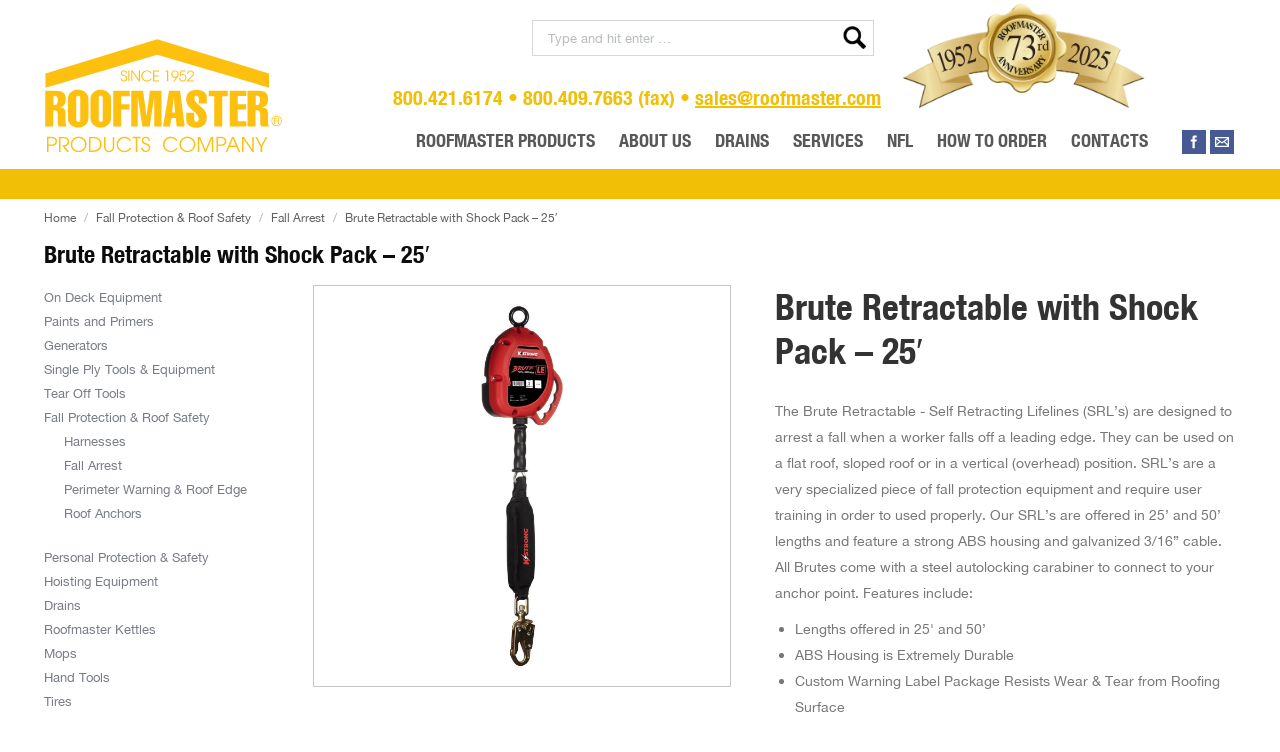

--- FILE ---
content_type: text/html; charset=UTF-8
request_url: https://www.roofmaster.com/product/412542-brute-retractable-safety-line-shockpak-25/
body_size: 24282
content:
<!DOCTYPE html>
<!--[if lt IE 10 ]>
<html lang="en-US" prefix="og: http://ogp.me/ns#" class="old-ie no-js">
<![endif]-->
<!--[if !(IE 6) | !(IE 7) | !(IE 8)  ]><!-->
<html lang="en-US" prefix="og: http://ogp.me/ns#" class="no-js">
<!--<![endif]-->
<head>
	<meta charset="UTF-8" />
		<meta name="viewport" content="width=device-width, initial-scale=1, maximum-scale=1, user-scalable=0">
		<link rel="profile" href="https://gmpg.org/xfn/11" />
	<link rel="pingback" href="https://www.roofmaster.com/xmlrpc.php" />
		<!-- BEGIN: Simple Google Analytics Tracking Code -->
	<script>
		(function(i,s,o,g,r,a,m){i['GoogleAnalyticsObject']=r;i[r]=i[r]||function(){
		(i[r].q=i[r].q||[]).push(arguments)},i[r].l=1*new Date();a=s.createElement(o),
		m=s.getElementsByTagName(o)[0];a.async=1;a.src=g;m.parentNode.insertBefore(a,m)
		})(window,document,'script','//www.google-analytics.com/analytics.js','ga');

		ga('create', {"cookieDomain":"auto","trackingId":"UA-199174-30"} );
		ga('send', 'pageview');
		
	</script>
	<!-- END: Simple Google Analytics Tracking Code -->
	<script type="text/javascript">
function createCookie(a,d,b){if(b){var c=new Date;c.setTime(c.getTime()+864E5*b);b="; expires="+c.toGMTString()}else b="";document.cookie=a+"="+d+b+"; path=/"}function readCookie(a){a+="=";for(var d=document.cookie.split(";"),b=0;b<d.length;b++){for(var c=d[b];" "==c.charAt(0);)c=c.substring(1,c.length);if(0==c.indexOf(a))return c.substring(a.length,c.length)}return null}function eraseCookie(a){createCookie(a,"",-1)}
function areCookiesEnabled(){var a=!1;createCookie("testing","Hello",1);null!=readCookie("testing")&&(a=!0,eraseCookie("testing"));return a}(function(a){var d=readCookie("devicePixelRatio"),b=void 0===a.devicePixelRatio?1:a.devicePixelRatio;areCookiesEnabled()&&null==d&&(createCookie("devicePixelRatio",b,7),1!=b&&a.location.reload(!0))})(window);
</script>
<!-- Search Engine Optimization by Rank Math - https://s.rankmath.com/home -->
<title>Brute Retractable with Shock Pack - 25&#039; | Roofmaster</title>
<meta name="description" content="The Brute Retractable - Self Retracting Lifelines (SRL’s) are designed to arrest a fall when a worker falls off a leading edge. They can be used on a flat"/>
<meta name="robots" content="follow, index, max-snippet:-1, max-video-preview:-1, max-image-preview:large"/>
<link rel="canonical" href="https://www.roofmaster.com/product/412542-brute-retractable-safety-line-shockpak-25/" />
<meta property="og:locale" content="en_US">
<meta property="og:type" content="product">
<meta property="og:title" content="Brute Retractable with Shock Pack - 25&#039; | Roofmaster">
<meta property="og:description" content="The Brute Retractable - Self Retracting Lifelines (SRL’s) are designed to arrest a fall when a worker falls off a leading edge. They can be used on a flat">
<meta property="og:url" content="https://www.roofmaster.com/product/412542-brute-retractable-safety-line-shockpak-25/">
<meta property="og:site_name" content="Roofmaster">
<meta property="og:updated_time" content="2024-05-15T17:33:18+00:00">
<meta property="og:image" content="https://www.roofmaster.com/wp-content/uploads/2019/07/412542-Brute-SRL-1.jpg">
<meta property="og:image:secure_url" content="https://www.roofmaster.com/wp-content/uploads/2019/07/412542-Brute-SRL-1.jpg">
<meta property="og:image:width" content="1500">
<meta property="og:image:height" content="1500">
<meta property="og:image:alt" content="brute srl">
<meta property="og:image:type" content="image/jpeg">
<meta property="product:price:currency" content="USD">
<meta property="product:availability" content="instock">
<meta name="twitter:card" content="summary_large_image">
<meta name="twitter:title" content="Brute Retractable with Shock Pack - 25&#039; | Roofmaster">
<meta name="twitter:description" content="The Brute Retractable - Self Retracting Lifelines (SRL’s) are designed to arrest a fall when a worker falls off a leading edge. They can be used on a flat">
<meta name="twitter:image" content="https://www.roofmaster.com/wp-content/uploads/2019/07/412542-Brute-SRL-1.jpg">
<script type="application/ld+json" class="rank-math-schema">{
    "@context": "https://schema.org",
    "@graph": [
        {
            "@type": [
                "HomeAndConstructionBusiness",
                "Organization"
            ],
            "@id": "https://www.roofmaster.com/#organization",
            "name": "Roofmaster",
            "url": "https://www.roofmaster.com",
            "logo": {
                "@type": "ImageObject",
                "url": "https://www.roofmaster.com/wp-content/uploads/2017/05/Roofmaster-logo.png"
            },
            "openingHours": [
                "Monday,Tuesday,Wednesday,Thursday,Friday,Saturday,Sunday 09:00-17:00"
            ],
            "image": {
                "@type": "ImageObject",
                "url": "https://www.roofmaster.com/wp-content/uploads/2017/05/Roofmaster-logo.png"
            }
        },
        {
            "@type": "WebSite",
            "@id": "https://www.roofmaster.com/#website",
            "url": "https://www.roofmaster.com",
            "name": "Roofmaster",
            "publisher": {
                "@id": "https://www.roofmaster.com/#organization"
            },
            "inLanguage": "en-US",
            "potentialAction": {
                "@type": "SearchAction",
                "target": "https://www.roofmaster.com/?s={search_term_string}",
                "query-input": "required name=search_term_string"
            }
        },
        {
            "@type": "ImageObject",
            "@id": "https://www.roofmaster.com/product/412542-brute-retractable-safety-line-shockpak-25/#primaryImage",
            "url": "https://www.roofmaster.com/wp-content/uploads/2019/07/412542-Brute-SRL-1.jpg",
            "width": 1500,
            "height": 1500
        },
        {
            "@type": "ItemPage",
            "@id": "https://www.roofmaster.com/product/412542-brute-retractable-safety-line-shockpak-25/#webpage",
            "url": "https://www.roofmaster.com/product/412542-brute-retractable-safety-line-shockpak-25/",
            "name": "Brute Retractable with Shock Pack - 25&#039; | Roofmaster",
            "datePublished": "2019-07-16T20:56:15+00:00",
            "dateModified": "2024-05-15T17:33:18+00:00",
            "isPartOf": {
                "@id": "https://www.roofmaster.com/#website"
            },
            "primaryImageOfPage": {
                "@id": "https://www.roofmaster.com/product/412542-brute-retractable-safety-line-shockpak-25/#primaryImage"
            },
            "inLanguage": "en-US"
        },
        {
            "@type": "Product",
            "sku": "412542",
            "name": "Brute Retractable with Shock Pack - 25'",
            "description": "The Brute Retractable - Self Retracting Lifelines (SRL\u2019s) are designed to arrest a fall when a worker falls off a leading edge. They can be used on a flat roof, sloped roof or in a vertical (overhead) position. SRL\u2019s are a very specialized piece of fall protection equipment and require user training in order to used properly. Our SRL\u2019s are offered in 25\u2019 and 50\u2019 lengths and feature a strong ABS housing and galvanized 3/16\u201d cable. All Brutes come with a steel autolocking carabiner to connect to your anchor point. Features include: Lengths offered in 25' and 50\u2019 ABS Housing is Extremely Durable Custom Warning Label Package Resists Wear &amp; Tear from Roofing Surface Double Locking, 3,600-pound Impact Indicator Snaphook Durable 3/16\u201d Cable Maximun Arresting Distance 42\u201d Full Services Performed at Super Anchor Safety Factory Complied with OSHA and ANSI Standards This SRL comes with a Max Force Energy Absorber (Shock Pack). The Energy Absorber is one of the most critical components for fall protection and is required by OSHA when workers are exposed to a free fall hazard. Designed to limit maximum arrest forces while slowing the descent, our absorbers feature patented domestic manufactured tear webbing and the highest quality connectors. MAX Force personal energy absorbers are manufactured at our factory in Monroe, WA and are ensured for component compatibility with all Super Anchor Safety Personal Protection Equipment. An absolute must for fall protection and leading edge work. Our Snap Hook Series contains an ANSI Z359.12-09 3,600-pound gate strength snap hook sewn onto the end of the absorber. This connects to the rear D-ring of the user\u2019s full body harness. Maximum arresting force is 900 pounds with a maximum deployment length of 42\u201d. MAX Force Absorbers are also supplied with Fall Arresters and Integral Adjusters (mechanical rope grabs). Mechanical Fall Arresters and Integral Adjusters have single direction locking functions that require correct orientation when installed onto a lifeline. Fall Arresters are removed from the lifeline by unlocking a hinged gate mechanism. Integral Adjusters are not designed for removal from the lifeline. Factory attachment on the absorber eliminates 1 connector resulting in a lighter component. #4015-C/Z are Panic Grab types that prevent the worker from disabling the locking function during a free fall and comply with CSA Z259.5-12. Made in USA 100% Polyester Webbing Material Fall Indicator Label Inspection Report Label PVC Wear Pad Loop End Accepts Snap Hooks &amp; Carabiners Clear PVC Cover for Easy Inspection English/Spanish Warning Labels Hip Height Length for Easy Reach Adjustment",
            "releaseDate": "2019-07-16T20:56:15+00:00",
            "category": "Fall Protection &amp; Roof Safety > Fall Arrest",
            "@id": "https://www.roofmaster.com/product/412542-brute-retractable-safety-line-shockpak-25/#richSnippet",
            "image": {
                "@id": "https://www.roofmaster.com/product/412542-brute-retractable-safety-line-shockpak-25/#primaryImage"
            }
        }
    ]
}</script>
<!-- /Rank Math WordPress SEO plugin -->

<link rel='dns-prefetch' href='//cdnjs.cloudflare.com' />
<link rel='dns-prefetch' href='//maxcdn.bootstrapcdn.com' />
<link rel='dns-prefetch' href='//fonts.googleapis.com' />
<link rel='dns-prefetch' href='//s.w.org' />
<link rel="alternate" type="application/rss+xml" title="Roofmaster &raquo; Feed" href="https://www.roofmaster.com/feed/" />
<link rel="alternate" type="application/rss+xml" title="Roofmaster &raquo; Comments Feed" href="https://www.roofmaster.com/comments/feed/" />
		<script type="text/javascript">
			window._wpemojiSettings = {"baseUrl":"https:\/\/s.w.org\/images\/core\/emoji\/12.0.0-1\/72x72\/","ext":".png","svgUrl":"https:\/\/s.w.org\/images\/core\/emoji\/12.0.0-1\/svg\/","svgExt":".svg","source":{"concatemoji":"https:\/\/www.roofmaster.com\/wp-includes\/js\/wp-emoji-release.min.js?ver=5.4.2"}};
			/*! This file is auto-generated */
			!function(e,a,t){var r,n,o,i,p=a.createElement("canvas"),s=p.getContext&&p.getContext("2d");function c(e,t){var a=String.fromCharCode;s.clearRect(0,0,p.width,p.height),s.fillText(a.apply(this,e),0,0);var r=p.toDataURL();return s.clearRect(0,0,p.width,p.height),s.fillText(a.apply(this,t),0,0),r===p.toDataURL()}function l(e){if(!s||!s.fillText)return!1;switch(s.textBaseline="top",s.font="600 32px Arial",e){case"flag":return!c([127987,65039,8205,9895,65039],[127987,65039,8203,9895,65039])&&(!c([55356,56826,55356,56819],[55356,56826,8203,55356,56819])&&!c([55356,57332,56128,56423,56128,56418,56128,56421,56128,56430,56128,56423,56128,56447],[55356,57332,8203,56128,56423,8203,56128,56418,8203,56128,56421,8203,56128,56430,8203,56128,56423,8203,56128,56447]));case"emoji":return!c([55357,56424,55356,57342,8205,55358,56605,8205,55357,56424,55356,57340],[55357,56424,55356,57342,8203,55358,56605,8203,55357,56424,55356,57340])}return!1}function d(e){var t=a.createElement("script");t.src=e,t.defer=t.type="text/javascript",a.getElementsByTagName("head")[0].appendChild(t)}for(i=Array("flag","emoji"),t.supports={everything:!0,everythingExceptFlag:!0},o=0;o<i.length;o++)t.supports[i[o]]=l(i[o]),t.supports.everything=t.supports.everything&&t.supports[i[o]],"flag"!==i[o]&&(t.supports.everythingExceptFlag=t.supports.everythingExceptFlag&&t.supports[i[o]]);t.supports.everythingExceptFlag=t.supports.everythingExceptFlag&&!t.supports.flag,t.DOMReady=!1,t.readyCallback=function(){t.DOMReady=!0},t.supports.everything||(n=function(){t.readyCallback()},a.addEventListener?(a.addEventListener("DOMContentLoaded",n,!1),e.addEventListener("load",n,!1)):(e.attachEvent("onload",n),a.attachEvent("onreadystatechange",function(){"complete"===a.readyState&&t.readyCallback()})),(r=t.source||{}).concatemoji?d(r.concatemoji):r.wpemoji&&r.twemoji&&(d(r.twemoji),d(r.wpemoji)))}(window,document,window._wpemojiSettings);
		</script>
		<style type="text/css">
img.wp-smiley,
img.emoji {
	display: inline !important;
	border: none !important;
	box-shadow: none !important;
	height: 1em !important;
	width: 1em !important;
	margin: 0 .07em !important;
	vertical-align: -0.1em !important;
	background: none !important;
	padding: 0 !important;
}
</style>
	<link rel='stylesheet' id='wp-block-library-css'  href='https://www.roofmaster.com/wp-includes/css/dist/block-library/style.min.css?ver=5.4.2' type='text/css' media='all' />
<link rel='stylesheet' id='wc-block-vendors-style-css'  href='https://www.roofmaster.com/wp-content/plugins/woocommerce/packages/woocommerce-blocks/build/vendors-style.css?ver=3.8.1' type='text/css' media='all' />
<link rel='stylesheet' id='wc-block-style-css'  href='https://www.roofmaster.com/wp-content/plugins/woocommerce/packages/woocommerce-blocks/build/style.css?ver=3.8.1' type='text/css' media='all' />
<link rel='stylesheet' id='contact-form-7-css'  href='https://www.roofmaster.com/wp-content/plugins/contact-form-7/includes/css/styles.css?ver=5.3.2' type='text/css' media='all' />
<link rel='stylesheet' id='cff-css'  href='https://www.roofmaster.com/wp-content/plugins/custom-facebook-feed-pro/css/cff-style.css?ver=3.3' type='text/css' media='all' />
<link rel='stylesheet' id='sb-font-awesome-css-css'  href='https://maxcdn.bootstrapcdn.com/font-awesome/4.7.0/css/font-awesome.min.css?ver=5.4.2' type='text/css' media='all' />
<link rel='stylesheet' id='go-pricing-styles-css'  href='https://www.roofmaster.com/wp-content/plugins/go_pricing/assets/css/go_pricing_styles.css?ver=3.3.5' type='text/css' media='all' />
<link rel='stylesheet' id='rs-plugin-settings-css'  href='https://www.roofmaster.com/wp-content/plugins/revslider/public/assets/css/rs6.css?ver=6.3.3' type='text/css' media='all' />
<style id='rs-plugin-settings-inline-css' type='text/css'>
#rs-demo-id {}
</style>
<style id='woocommerce-inline-inline-css' type='text/css'>
.woocommerce form .form-row .required { visibility: visible; }
</style>
<link rel='stylesheet' id='wp-email-css'  href='https://www.roofmaster.com/wp-content/plugins/wp-email/email-css.css?ver=2.68.1' type='text/css' media='all' />
<link rel='stylesheet' id='wpsl-styles-css'  href='https://www.roofmaster.com/wp-content/plugins/wp-store-locator/css/styles.min.css?ver=2.2.233' type='text/css' media='all' />
<link rel='stylesheet' id='dt-web-fonts-css'  href='//fonts.googleapis.com/css?family=Roboto+Condensed%3A400%2C700%7CRoboto%3A400%2C500%7COpen+Sans%3A400%2C600&#038;ver=5.4.2' type='text/css' media='all' />
<link rel='stylesheet' id='dt-main-css'  href='https://www.roofmaster.com/wp-content/themes/dt-the7/css/main.min.css?ver=4.2.2' type='text/css' media='all' />
<!--[if lt IE 10]>
<link rel='stylesheet' id='dt-old-ie-css'  href='https://www.roofmaster.com/wp-content/themes/dt-the7/css/old-ie.css?ver=4.2.2' type='text/css' media='all' />
<![endif]-->
<link rel='stylesheet' id='dt-awsome-fonts-css'  href='https://www.roofmaster.com/wp-content/themes/dt-the7/fonts/FontAwesome/css/font-awesome.min.css?ver=4.2.2' type='text/css' media='all' />
<link rel='stylesheet' id='dt-fontello-css'  href='https://www.roofmaster.com/wp-content/themes/dt-the7/fonts/fontello/css/fontello.min.css?ver=4.2.2' type='text/css' media='all' />
<link rel='stylesheet' id='dt-arrow-icons-css'  href='https://www.roofmaster.com/wp-content/themes/dt-the7/fonts/icomoon-arrows-the7/style.css?ver=4.2.2' type='text/css' media='all' />
<link rel='stylesheet' id='the7pt-static-css'  href='https://www.roofmaster.com/wp-content/themes/dt-the7/css/post-type.css?ver=4.2.2' type='text/css' media='all' />
<!--[if lt IE 10]>
<link rel='stylesheet' id='dt-custom-old-ie.less-css'  href='https://www.roofmaster.com/wp-content/uploads/wp-less/dt-the7/css/custom-old-ie-5ce4584eab.css?ver=4.2.2' type='text/css' media='all' />
<![endif]-->
<link rel='stylesheet' id='dt-custom.less-css'  href='https://www.roofmaster.com/wp-content/uploads/wp-less/dt-the7/css/custom-2e231564c4.css?ver=4.2.2' type='text/css' media='all' />
<link rel='stylesheet' id='wc-dt-custom.less-css'  href='https://www.roofmaster.com/wp-content/uploads/wp-less/dt-the7/css/compatibility/wc-dt-custom-2e231564c4.css?ver=4.2.2' type='text/css' media='all' />
<link rel='stylesheet' id='dt-media.less-css'  href='https://www.roofmaster.com/wp-content/uploads/wp-less/dt-the7/css/media-2e231564c4.css?ver=4.2.2' type='text/css' media='all' />
<link rel='stylesheet' id='the7pt.less-css'  href='https://www.roofmaster.com/wp-content/uploads/wp-less/dt-the7/css/post-type-dynamic-2e231564c4.css?ver=4.2.2' type='text/css' media='all' />
<link rel='stylesheet' id='style-css'  href='https://www.roofmaster.com/wp-content/themes/dt-the7/style.css?ver=4.2.2' type='text/css' media='all' />
<style id='style-inline-css' type='text/css'>
.classic-header .branding .mini-widgets {
    margin: 15px 0 0 0;
}

@font-face {
    font-family: 'HelveticaNeue';
    src: url('/wp-content/themes/dt-the7/fonts/helvetica/HelveticaNeue/HelveticaNeue.eot?#iefix') format('embedded-opentype'),
    url('/wp-content/themes/dt-the7/fonts/helvetica/HelveticaNeue/HelveticaNeue.woff') format('woff'),
    url('/wp-content/themes/dt-the7/fonts/helvetica/HelveticaNeue/HelveticaNeue.ttf')  format('truetype'),
    url('/wp-content/themes/dt-the7/fonts/helvetica/HelveticaNeue/HelveticaNeue.svg#HelveticaNeue') format('svg');
    font-weight: normal;
    font-style: normal;
}
@font-face {
    font-family: 'HelveticaNeue';
    src: url('/wp-content/themes/dt-the7/fonts/helvetica/HelveticaNeue-Bold/HelveticaNeue-Bold.eot?#iefix') format('embedded-opentype'),
    url('/wp-content/themes/dt-the7/fonts/helvetica/HelveticaNeue-Bold/HelveticaNeue-Bold.woff') format('woff'),
    url('/wp-content/themes/dt-the7/fonts/helvetica/HelveticaNeue-Bold/HelveticaNeue-Bold.ttf')  format('truetype'),
    url('/wp-content/themes/dt-the7/fonts/helvetica/HelveticaNeue-Bold/HelveticaNeue-Bold.svg#HelveticaNeue-Bold') format('svg');
    font-weight: bold;
    font-style: normal;
}
@font-face {
    font-family: 'HelveticaNeue';
    src: url('/wp-content/themes/dt-the7/fonts/helvetica/HelveticaNeue-BoldItalic/HelveticaNeue-BoldItalic.eot?#iefix') format('embedded-opentype'),
    url('/wp-content/themes/dt-the7/fonts/helvetica/HelveticaNeue-BoldItalic/HelveticaNeue-BoldItalic.woff') format('woff'),
    url('/wp-content/themes/dt-the7/fonts/helvetica/HelveticaNeue-BoldItalic/HelveticaNeue-BoldItalic.ttf')  format('truetype'),
    url('/wp-content/themes/dt-the7/fonts/helvetica/HelveticaNeue-BoldItalic/HelveticaNeue-BoldItalic.svg#HelveticaNeue-BoldItalic') format('svg');
    font-weight: bold;
    font-style: italic;
}
@font-face {
    font-family: 'HelveticaNeueCondensedBlack';
    src: url('/wp-content/themes/dt-the7/fonts/helvetica/HelveticaNeue-CondensedBlack/HelveticaNeue-CondensedBlack.eot?#iefix') format('embedded-opentype'),
    url('/wp-content/themes/dt-the7/fonts/helvetica/HelveticaNeue-CondensedBlack/HelveticaNeue-CondensedBlack.woff') format('woff'),
    url('/wp-content/themes/dt-the7/fonts/helvetica/HelveticaNeue-CondensedBlack/HelveticaNeue-CondensedBlack.ttf')  format('truetype'),
    url('/wp-content/themes/dt-the7/fonts/helvetica/HelveticaNeue-CondensedBlack/HelveticaNeue-CondensedBlack.svg#HelveticaNeue-CondensedBlack') format('svg');
    font-weight: normal;
    font-style: normal;
}
@font-face {
    font-family: 'HelveticaNeueCondensedBold';
    src: url('/wp-content/themes/dt-the7/fonts/helvetica/HelveticaNeue-CondensedBold/HelveticaNeue-CondensedBold.eot?#iefix') format('embedded-opentype'),
    url('/wp-content/themes/dt-the7/fonts/helvetica/HelveticaNeue-CondensedBold/HelveticaNeue-CondensedBold.woff') format('woff'),
    url('/wp-content/themes/dt-the7/fonts/helvetica/HelveticaNeue-CondensedBold/HelveticaNeue-CondensedBold.ttf')  format('truetype'),
    url('/wp-content/themes/dt-the7/fonts/helvetica/HelveticaNeue-CondensedBold/HelveticaNeue-CondensedBold.svg#HelveticaNeue-CondensedBold') format('svg');
    font-weight: normal;
    font-style: normal;
}
@font-face {
    font-family: 'HelveticaNeue';
    src: url('/wp-content/themes/dt-the7/fonts/helvetica/HelveticaNeue-Italic/HelveticaNeue-Italic.eot?#iefix') format('embedded-opentype'),
    url('/wp-content/themes/dt-the7/fonts/helvetica/HelveticaNeue-Italic/HelveticaNeue-Italic.woff') format('woff'),
    url('/wp-content/themes/dt-the7/fonts/helvetica/HelveticaNeue-Italic/HelveticaNeue-Italic.ttf')  format('truetype'),
    url('/wp-content/themes/dt-the7/fonts/helvetica/HelveticaNeue-Italic/HelveticaNeue-Italic.svg#HelveticaNeue-Italic') format('svg');
    font-weight: normal;
    font-style: italic;
}
@font-face {
    font-family: 'HelveticaNeueLight';
    src: url('/wp-content/themes/dt-the7/fonts/helvetica/HelveticaNeue-Light/HelveticaNeue-Light.eot?#iefix') format('embedded-opentype'),
    url('/wp-content/themes/dt-the7/fonts/helvetica/HelveticaNeue-Light/HelveticaNeue-Light.woff') format('woff'),
    url('/wp-content/themes/dt-the7/fonts/helvetica/HelveticaNeue-Light/HelveticaNeue-Light.ttf')  format('truetype'),
    url('/wp-content/themes/dt-the7/fonts/helvetica/HelveticaNeue-Light/HelveticaNeue-Light.svg#HelveticaNeue-Light') format('svg');
    font-weight: normal;
    font-style: normal;
}
@font-face {
    font-family: 'HelveticaNeueLight';
    src: url('/wp-content/themes/dt-the7/fonts/helvetica/HelveticaNeue-LightItalic/HelveticaNeue-LightItalic.eot?#iefix') format('embedded-opentype'),
    url('/wp-content/themes/dt-the7/fonts/helvetica/HelveticaNeue-LightItalic/HelveticaNeue-LightItalic.woff') format('woff'),
    url('/wp-content/themes/dt-the7/fonts/helvetica/HelveticaNeue-LightItalic/HelveticaNeue-LightItalic.ttf')  format('truetype'),
    url('/wp-content/themes/dt-the7/fonts/helvetica/HelveticaNeue-LightItalic/HelveticaNeue-LightItalic.svg#HelveticaNeue-LightItalic') format('svg');
    font-weight: normal;
    font-style: italic;
}
@font-face {
    font-family: 'HelveticaNeueUltraLight';
    src: url('/wp-content/themes/dt-the7/fonts/helvetica/HelveticaNeue-UltraLight/HelveticaNeue-UltraLight.eot?#iefix') format('embedded-opentype'),
    url('/wp-content/themes/dt-the7/fonts/helvetica/HelveticaNeue-UltraLight/HelveticaNeue-UltraLight.woff') format('woff'),
    url('/wp-content/themes/dt-the7/fonts/helvetica/HelveticaNeue-UltraLight/HelveticaNeue-UltraLight.ttf')  format('truetype'),
    url('/wp-content/themes/dt-the7/fonts/helvetica/HelveticaNeue-UltraLight/HelveticaNeue-UltraLight.svg#HelveticaNeue-UltraLight') format('svg');
    font-weight: normal;
    font-style: normal;
}
@font-face {
    font-family: 'HelveticaNeueUltraLight';
    src: url('/wp-content/themes/dt-the7/fonts/helvetica/HelveticaNeue-UltraLightItalic/HelveticaNeue-UltraLightItalic.eot?#iefix') format('embedded-opentype'),
    url('/wp-content/themes/dt-the7/fonts/helvetica/HelveticaNeue-UltraLightItalic/HelveticaNeue-UltraLightItalic.woff') format('woff'),
    url('/wp-content/themes/dt-the7/fonts/helvetica/HelveticaNeue-UltraLightItalic/HelveticaNeue-UltraLightItalic.ttf')  format('truetype'),
    url('/wp-content/themes/dt-the7/fonts/helvetica/HelveticaNeue-UltraLightItalic/HelveticaNeue-UltraLightItalic.svg#HelveticaNeue-UltraLightItalic') format('svg');
    font-weight: normal;
    font-style: italic;
}
@font-face {
    font-family: 'HelveticaNeueLTStdCn';
    src: url('/wp-content/themes/dt-the7/fonts/helvetica/HelveticaNeueLTStd-Cn/HelveticaNeueLTStd-Cn.eot?#iefix') format('embedded-opentype'),
    url('/wp-content/themes/dt-the7/fonts/helvetica/HelveticaNeueLTStd-Cn/HelveticaNeueLTStd-Cn.woff') format('woff'),
    url('/wp-content/themes/dt-the7/fonts/helvetica/HelveticaNeueLTStd-Cn/HelveticaNeueLTStd-Cn.ttf')  format('truetype'),
    url('/wp-content/themes/dt-the7/fonts/helvetica/HelveticaNeueLTStd-Cn/HelveticaNeueLTStd-Cn.svg#HelveticaNeueLTStd-Cn') format('svg');
    font-weight: normal;
    font-style: normal;
}

.cart-btn-below-img .woo-buttons { display: none; }
.guaven_woos_suggestion{ min-width:150px;}
.guaven_woos_showallli a{ background:#f1bf05; color:#fff; padding:8px 12px; text-transform:uppercase; display:inline-block; line-height:normal; text-decoration:navajowhite; margin:10px 0 0; line-height:24px; font-size:13px; font-weight:normal;}
.guaven_woos_showallli a:hover, .guaven_woos_showallli a:focus{ background:#777; color:#fff;}
.search.archive.post-type-archive.post-type-archive-product.woocommerce.woocommerce-page #main .wf-container .subProducts{ display:block;}

.hide-on-second-switch.last{
max-width:245px;
}


.wc-ico-cart > .counter {
/*Advanced CSS*/
top: 1px !important;
margin-left: -30px !important;
height: 24px !important;
line-height: 24px !important;
width: 24px !important;
font-size: 12px !important;
}
</style>
<link rel='stylesheet' id='bsf-Defaults-css'  href='https://www.roofmaster.com/wp-content/uploads/smile_fonts/Defaults/Defaults.css?ver=3.19.22' type='text/css' media='all' />
<link rel='stylesheet' id='guaven_woos-css'  href='https://www.roofmaster.com/wp-content/plugins/woo-search-box/public/assets/guaven_woos.css?ver=898.14' type='text/css' media='all' />
<script type='text/javascript'>
/* <![CDATA[ */
var slide_in = {"demo_dir":"https:\/\/www.roofmaster.com\/wp-content\/plugins\/convertplug\/modules\/slide_in\/assets\/demos"};
/* ]]> */
</script>
<script type='text/javascript' src='https://www.roofmaster.com/wp-content/plugins/enable-jquery-migrate-helper/js/jquery/jquery-1.12.4-wp.js?ver=1.12.4-wp'></script>
<script type='text/javascript' src='https://www.roofmaster.com/wp-content/plugins/enable-jquery-migrate-helper/js/jquery-migrate/jquery-migrate-1.4.1-wp.js?ver=1.4.1-wp'></script>
<script type='text/javascript' src='https://cdnjs.cloudflare.com/ajax/libs/gsap/1.11.2/TweenMax.min.js'></script>
<script type='text/javascript' src='https://www.roofmaster.com/wp-content/plugins/revslider/public/assets/js/rbtools.min.js?ver=6.3.3'></script>
<script type='text/javascript' src='https://www.roofmaster.com/wp-content/plugins/revslider/public/assets/js/rs6.min.js?ver=6.3.3'></script>
<script type='text/javascript'>
/* <![CDATA[ */
var dtLocal = {"themeUrl":"https:\/\/www.roofmaster.com\/wp-content\/themes\/dt-the7","passText":"To view this protected post, enter the password below:","moreButtonText":{"loading":"Loading..."},"postID":"42080","ajaxurl":"https:\/\/www.roofmaster.com\/wp-admin\/admin-ajax.php","contactNonce":"3614c984bb","ajaxNonce":"c6d777cc10","pageData":"","themeSettings":{"smoothScroll":"off","lazyLoading":false,"accentColor":{"mode":"solid","color":"#f1bf05"},"floatingHeader":{"showAfter":94,"showMenu":true,"height":56,"logo":{"showLogo":true,"html":"<img class=\" preload-me\" src=\"https:\/\/www.roofmaster.com\/wp-content\/uploads\/2017\/05\/logo-160.png\" srcset=\"https:\/\/www.roofmaster.com\/wp-content\/uploads\/2017\/05\/logo-160.png 160w, https:\/\/www.roofmaster.com\/wp-content\/uploads\/2017\/05\/logo-240.png 240w\" width=\"160\" height=\"77\"   sizes=\"160px\" alt=\"Roofmaster\" \/>"}},"mobileHeader":{"firstSwitchPoint":1090,"secondSwitchPoint":1090},"content":{"responsivenessTreshold":970,"textColor":"#777777","headerColor":"#333333"},"stripes":{"stripe1":{"textColor":"#777777","headerColor":"#333333"},"stripe2":{"textColor":"#ffffff","headerColor":"#ffffff"},"stripe3":{"textColor":"#ffffff","headerColor":"#ffffff"}}},"VCMobileScreenWidth":"768"};
/* ]]> */
</script>
<script type='text/javascript' src='https://www.roofmaster.com/wp-content/themes/dt-the7/js/above-the-fold.min.js?ver=4.2.2'></script>
<link rel='https://api.w.org/' href='https://www.roofmaster.com/wp-json/' />
<link rel="EditURI" type="application/rsd+xml" title="RSD" href="https://www.roofmaster.com/xmlrpc.php?rsd" />
<link rel="wlwmanifest" type="application/wlwmanifest+xml" href="https://www.roofmaster.com/wp-includes/wlwmanifest.xml" /> 
<meta name="generator" content="WordPress 5.4.2" />
<link rel='shortlink' href='https://www.roofmaster.com/?p=42080' />
<link rel="alternate" type="application/json+oembed" href="https://www.roofmaster.com/wp-json/oembed/1.0/embed?url=https%3A%2F%2Fwww.roofmaster.com%2Fproduct%2F412542-brute-retractable-safety-line-shockpak-25%2F" />
<link rel="alternate" type="text/xml+oembed" href="https://www.roofmaster.com/wp-json/oembed/1.0/embed?url=https%3A%2F%2Fwww.roofmaster.com%2Fproduct%2F412542-brute-retractable-safety-line-shockpak-25%2F&#038;format=xml" />
<!-- Custom Facebook Feed JS vars -->
<script type="text/javascript">
var cffsiteurl = "https://www.roofmaster.com/wp-content/plugins";
var cffajaxurl = "https://www.roofmaster.com/wp-admin/admin-ajax.php";
var cffmetatrans = "false";

var cfflinkhashtags = "false";
</script>

        <script type="text/javascript">
            var jQueryMigrateHelperHasSentDowngrade = false;

			window.onerror = function( msg, url, line, col, error ) {
				// Break out early, do not processing if a downgrade reqeust was already sent.
				if ( jQueryMigrateHelperHasSentDowngrade ) {
					return true;
                }

				var xhr = new XMLHttpRequest();
				var nonce = '8cff0f22cd';
				var jQueryFunctions = [
					'andSelf',
					'browser',
					'live',
					'boxModel',
					'support.boxModel',
					'size',
					'swap',
					'clean',
					'sub',
                ];
				var match_pattern = /\)\.(.+?) is not a function/;
                var erroredFunction = msg.match( match_pattern );

                // If there was no matching functions, do not try to downgrade.
                if ( typeof erroredFunction !== 'object' || typeof erroredFunction[1] === "undefined" || -1 === jQueryFunctions.indexOf( erroredFunction[1] ) ) {
                    return true;
                }

                // Set that we've now attempted a downgrade request.
                jQueryMigrateHelperHasSentDowngrade = true;

				xhr.open( 'POST', 'https://www.roofmaster.com/wp-admin/admin-ajax.php' );
				xhr.setRequestHeader( 'Content-Type', 'application/x-www-form-urlencoded' );
				xhr.onload = function () {
					var response,
                        reload = false;

					if ( 200 === xhr.status ) {
                        try {
                        	response = JSON.parse( xhr.response );

                        	reload = response.data.reload;
                        } catch ( e ) {
                        	reload = false;
                        }
                    }

					// Automatically reload the page if a deprecation caused an automatic downgrade, ensure visitors get the best possible experience.
					if ( reload ) {
						location.reload();
                    }
				};

				xhr.send( encodeURI( 'action=jquery-migrate-downgrade-version&_wpnonce=' + nonce ) );

				// Suppress error alerts in older browsers
				return true;
			}
        </script>

		<meta property="og:site_name" content="Roofmaster" />
<meta property="og:title" content="Brute Retractable with Shock Pack &#8211; 25&#8242;" />
<meta property="og:description" content="The Brute Retractable &#8211; Self Retracting Lifelines (SRL’s) are designed to arrest a fall when a worker falls off a leading edge. They can be used on a flat roof, sloped roof or in a vertical (overhead) position. SRL’s are a very specialized piece of fall protection equipment and require user training in order to&hellip;" />
<meta property="og:image" content="https://www.roofmaster.com/wp-content/uploads/2019/07/412542-Brute-SRL-1.jpg" />
<meta property="og:url" content="https://www.roofmaster.com/product/412542-brute-retractable-safety-line-shockpak-25/" />
<meta property="og:type" content="article" />
	<noscript><style>.woocommerce-product-gallery{ opacity: 1 !important; }</style></noscript>
	<!-- begin Fast Secure reCAPTCHA - page header css -->
<style type="text/css">
div.fs-recaptcha-comments { display:block; clear:both; margin-bottom:1em; }
div.fs-recaptcha-bp-comments { display:block; clear:both; margin-bottom:1em; }
div.fs-recaptcha-login { display:block; clear:both; margin-bottom:1em; }
div.fs-recaptcha-side-login { display:block; clear:both; margin-bottom:1em; }
div.fs-recaptcha-registration { display:block; clear:both; margin-bottom:1em; }
div.fs-recaptcha-bp-registration { display:block; clear:both; margin-bottom:1em; }
div.fs-recaptcha-ms-registration { display:block; clear:both; margin-bottom:1em; }
div.fs-recaptcha-lostpassword { display:block; clear:both; margin-bottom:1em; }
div.fs-recaptcha-wc-checkout { display:block; clear:both; margin-bottom:1em; }
div.fs-recaptcha-jetpack { display:block; clear:both; margin-bottom:1em; }
.fs-recaptcha-jetpack p { color:#DC3232; }
</style>
<!-- end Fast Secure reCAPTCHA - page header css -->
<meta name="generator" content="Powered by WPBakery Page Builder - drag and drop page builder for WordPress."/>
<meta name="generator" content="Powered by Slider Revolution 6.3.3 - responsive, Mobile-Friendly Slider Plugin for WordPress with comfortable drag and drop interface." />
<!-- icon -->
<link rel="icon" href="https://www.roofmaster.com/wp-content/uploads/2017/03/favicon-16.gif" type="image/gif" />
<link rel="shortcut icon" href="https://www.roofmaster.com/wp-content/uploads/2017/03/favicon-16.gif" type="image/gif" />
<script type="text/javascript">function setREVStartSize(e){
			//window.requestAnimationFrame(function() {				 
				window.RSIW = window.RSIW===undefined ? window.innerWidth : window.RSIW;	
				window.RSIH = window.RSIH===undefined ? window.innerHeight : window.RSIH;	
				try {								
					var pw = document.getElementById(e.c).parentNode.offsetWidth,
						newh;
					pw = pw===0 || isNaN(pw) ? window.RSIW : pw;
					e.tabw = e.tabw===undefined ? 0 : parseInt(e.tabw);
					e.thumbw = e.thumbw===undefined ? 0 : parseInt(e.thumbw);
					e.tabh = e.tabh===undefined ? 0 : parseInt(e.tabh);
					e.thumbh = e.thumbh===undefined ? 0 : parseInt(e.thumbh);
					e.tabhide = e.tabhide===undefined ? 0 : parseInt(e.tabhide);
					e.thumbhide = e.thumbhide===undefined ? 0 : parseInt(e.thumbhide);
					e.mh = e.mh===undefined || e.mh=="" || e.mh==="auto" ? 0 : parseInt(e.mh,0);		
					if(e.layout==="fullscreen" || e.l==="fullscreen") 						
						newh = Math.max(e.mh,window.RSIH);					
					else{					
						e.gw = Array.isArray(e.gw) ? e.gw : [e.gw];
						for (var i in e.rl) if (e.gw[i]===undefined || e.gw[i]===0) e.gw[i] = e.gw[i-1];					
						e.gh = e.el===undefined || e.el==="" || (Array.isArray(e.el) && e.el.length==0)? e.gh : e.el;
						e.gh = Array.isArray(e.gh) ? e.gh : [e.gh];
						for (var i in e.rl) if (e.gh[i]===undefined || e.gh[i]===0) e.gh[i] = e.gh[i-1];
											
						var nl = new Array(e.rl.length),
							ix = 0,						
							sl;					
						e.tabw = e.tabhide>=pw ? 0 : e.tabw;
						e.thumbw = e.thumbhide>=pw ? 0 : e.thumbw;
						e.tabh = e.tabhide>=pw ? 0 : e.tabh;
						e.thumbh = e.thumbhide>=pw ? 0 : e.thumbh;					
						for (var i in e.rl) nl[i] = e.rl[i]<window.RSIW ? 0 : e.rl[i];
						sl = nl[0];									
						for (var i in nl) if (sl>nl[i] && nl[i]>0) { sl = nl[i]; ix=i;}															
						var m = pw>(e.gw[ix]+e.tabw+e.thumbw) ? 1 : (pw-(e.tabw+e.thumbw)) / (e.gw[ix]);					
						newh =  (e.gh[ix] * m) + (e.tabh + e.thumbh);
					}				
					if(window.rs_init_css===undefined) window.rs_init_css = document.head.appendChild(document.createElement("style"));					
					document.getElementById(e.c).height = newh+"px";
					window.rs_init_css.innerHTML += "#"+e.c+"_wrapper { height: "+newh+"px }";				
				} catch(e){
					console.log("Failure at Presize of Slider:" + e)
				}					   
			//});
		  };</script>
<noscript><style> .wpb_animate_when_almost_visible { opacity: 1; }</style></noscript><script async defer src="https://maps.googleapis.com/maps/api/js?key=AIzaSyBy-X5xYkR6OzFnkqA_T4nCEh90SKA3tMQ&callback=initMap" type="text/javascript"></script>
 
	<link rel="stylesheet" href="/wp-content/themes/dt-the7/css/animate.css" type="text/css" media="all">
	<link rel="stylesheet" href="/wp-content/themes/dt-the7/css/overwrite.css?v=2" type="text/css" media="all">
	<script src="//ajax.googleapis.com/ajax/libs/jqueryui/1.12.1/jquery-ui.min.js"></script>
	    <!-- Google Tag Manager -->
	<script>(function(w,d,s,l,i){w[l]=w[l]||[];w[l].push({'gtm.start':
    new Date().getTime(),event:'gtm.js'});var f=d.getElementsByTagName(s)[0],
    j=d.createElement(s),dl=l!='dataLayer'?'&l='+l:'';j.async=true;j.src=
    'https://www.googletagmanager.com/gtm.js?id='+i+dl;f.parentNode.insertBefore(j,f);
    })(window,document,'script','dataLayer','GTM-MZTHGL9');</script>
    <!-- End Google Tag Manager -->

	<script>
		var activeMobileMenuTab = 1;
		var activeSidebarMenuTab = 1;

		jQuery(document).ready(function() {
			jQuery(".dt-mobile-header .backTabBTN").on("click",function(){
				changeTabBack();
			});
			jQuery("#mobile-menu li:first-child a").on("click",function(){
				changeTabOrRedirect(); return false;
			});

			/*sidebar*/
			jQuery("#sidebar .backTabBTN").on("click",function(){
				changeTabBackSidebar();
			});
			/*jQuery("#mobile-menu li:first-child a").on("click",function(){
				changeTabOrRedirect(); return false;
			});*/
		});

		function changeTabOrRedirect(url, subCount, id){
			if(activeMobileMenuTab==1 || subCount>0) {
				jQuery(".dt-mobile-header .mobile-menu-tab" + activeMobileMenuTab).hide("slide", {direction: "left"}, 10, function () {
					activeMobileMenuTab = activeMobileMenuTab + 1;
					if(!id)
						id = 0;

					if(activeMobileMenuTab>2){
						jQuery(".dt-mobile-header .mobile-menu-tab" + activeMobileMenuTab +" h4").html(
								jQuery(".dt-mobile-header .mobile-menu-tab" + (activeMobileMenuTab-1) +" .productCat"+id).html()
						);
					}

					jQuery(".dt-mobile-header .mobile-menu-tab" + activeMobileMenuTab +" .productCat").hide();
					jQuery(".dt-mobile-header .mobile-menu-tab" + activeMobileMenuTab +" .productCatParent"+id).show();

					jQuery(".dt-mobile-header .mobile-menu-tab"+activeMobileMenuTab).toggle( "slide" );
//					jQuery(".dt-mobile-header .mobile-menu-tab" + activeMobileMenuTab).show("slide", {direction: "right"}, 300);
				});

			}
			else {
				document.location.href = url;
			}
		}

		function changeTabBack(){
			jQuery(".dt-mobile-header .mobile-menu-tab"+activeMobileMenuTab).toggle( "slide",{},100 );
			activeMobileMenuTab = activeMobileMenuTab-1;
			jQuery(".dt-mobile-header .mobile-menu-tab"+activeMobileMenuTab).toggle( "slide",{},100 );
		}


		/*sidebar
		function changeTabOrRedirectSidebar(url, subCount, id){
			if(activeSidebarMenuTab==1 || subCount>0) {
				jQuery("#sidebar .mobile-menu-tab" + activeSidebarMenuTab).hide("slide", {direction: "left"}, 10, function () {
					activeSidebarMenuTab = activeSidebarMenuTab + 1;
					if(!id)
						id = 0;

					jQuery("#sidebar .mobile-menu-tab" + activeSidebarMenuTab +" h4").html(
							jQuery("#sidebar .mobile-menu-tab" + (activeSidebarMenuTab-1) +" .productCat"+id).html()
					);


					jQuery("#sidebar .mobile-menu-tab" + activeSidebarMenuTab +" .productCat").hide();
					jQuery("#sidebar .mobile-menu-tab" + activeSidebarMenuTab +" .productCatParent"+id).show();
					jQuery("#sidebar .mobile-menu-tab" + activeSidebarMenuTab).show("slide", {direction: "right"}, 300);
				});

			}
			else {
				document.location.href = url;
			}
		}

		function changeTabBackSidebar(){
			jQuery("#sidebar .mobile-menu-tab"+activeSidebarMenuTab).hide("slide", { direction: "right" }, 300, function(){
				activeSidebarMenuTab = activeSidebarMenuTab-1;
				jQuery("#sidebar .mobile-menu-tab"+activeSidebarMenuTab).show("slide", { direction: "left" }, 50);
			});
		}*/

		function addToMailingList(id, reload){
			jQuery(".emailProductToFriend .loading").show();
			jQuery(".emailProductToFriend .addToMailingList").hide();
			jQuery(".emailProductToFriend .removeFromMailingList").hide();

			jQuery.post("/add-to-mailing-list/", { id: id})
				.done(function (data) {
					if(data && data.indexOf(id) !== -1) {
						jQuery(".emailProductToFriend .loading").hide();
						jQuery(".emailProductToFriend .addToMailingList").hide();
						jQuery(".emailProductToFriend .removeFromMailingList").show();
					}
					else {
						jQuery(".emailProductToFriend .loading").hide();
						jQuery(".emailProductToFriend .addToMailingList").show();
						jQuery(".emailProductToFriend .removeFromMailingList").hide();
					}

					if(reload){
						document.location.reload();
					}
				});

			return false;
		}

		function removeFromMailingList(id){
			jQuery("#emailListItem_"+id+" .details").html("loading...");

			jQuery.post("/add-to-mailing-list/", { id: id})
					.done(function (data) {
						if(data && data.indexOf(id) !== -1) {
							jQuery("#emailListItem_"+id+" .details").html("Connection issue please try later.");
						}
						else {
							jQuery("#emailListItem_"+id).remove();
						}
					});

			return false;
		}
	</script>
	<style>
	    .mini-widgets img{
	        opacity: 0;
	    }
	</style>
<script>
    jQuery(document).ready(function(){
		// jQuery(".mini-widgets img").attr("src", "https://www.roofmaster.com/wp-content/uploads/2021/01/2020-Ribbon-Small.jpg");
        //console.log("changed");
        jQuery(".mini-widgets img").css("opacity", "1");
    });
</script>
</head>
<body data-rsssl=1 class="product-template-default single single-product postid-42080 theme-dt-the7 woocommerce woocommerce-page woocommerce-no-js no-comments small-hover-icons overlay-cursor-on srcset-enabled btn-flat custom-btn-color custom-btn-hover-color contact-form-minimal accent-bullets bold-icons phantom-slide phantom-line-decoration phantom-custom-logo-on floating-mobile-menu-icon top-header first-switch-logo-left first-switch-menu-right second-switch-logo-left second-switch-menu-right right-mobile-menu layzr-loading-on hide-product-title wpb-js-composer js-comp-ver-6.5.0 vc_responsive outlined-portfolio-icons album-minuatures-style-2" >

<div id="page" class="products" data-page="products">
	<a class="skip-link screen-reader-text" href="#content">Skip to content</a>

<div class="masthead classic-header left widgets full-height surround line-decoration dt-parent-menu-clickable show-device-logo show-mobile-logo" role="banner">

	
	<header class="header-bar">

		<div class="branding">
			<a href="/" class="aLogo">Roofmaster Product Company</a>
		</div>

		
		<nav class="navigation">
			<div class="search-widget">
				<form class="searchform as-search" role="search" method="get" action="/">
					<input type="text" class="field searchform-s" name="s" value="" required="required" placeholder="Type and hit enter …">
					<input type="submit" class="searchsubmit" value="Go!">
				</form>
							</div>

			<div class="right-logo-widget">
				<div class="mini-widgets"><div class="text-area show-on-desktop in-menu-first-switch in-menu-second-switch"><h3 style="text-align:center; color: #f1bf05;">800.421.6174  •  800.409.7663 (fax)  • <a style="color: #f1bf05" href="/cdn-cgi/l/email-protection#5221333e372112203d3d343f33212637207c313d3f"><span class="__cf_email__" data-cfemail="780b19141d0b380a17171e15190b0c1d0a561b1715">[email&#160;protected]</span></a></h3>
</div><div class="text-area show-on-desktop in-menu-first-switch hide-on-second-switch"><p><img src="https://www.roofmaster.com/wp-content/uploads/2025/01/2025-Ribbon-73.png" style="max-width:100%" alt="64"/></p>
</div></div>			</div>



			<div class="mini-widgets-group-menu">

				<div class="mini-widgets"><div class="soc-ico show-on-desktop near-logo-first-switch in-menu-second-switch custom-bg hover-accent-bg"><a title="Facebook" href="https://www.facebook.com/RoofmasterProducts" target="_blank" class="facebook"><span class="assistive-text">Facebook</span></a><a title="Mail" href="/contact" target="_blank" class="mail"><span class="assistive-text">Mail</span></a></div></div>
				<ul id="primary-menu" class="main-nav underline-decoration l-to-r-line outside-item-remove-margin" role="menu"><li class="menu-item menu-item-type-post_type menu-item-object-page current_page_parent menu-item-35869 first"><a href='https://www.roofmaster.com/all-products/' data-level='1'><span class="menu-item-text"><span class="menu-text">ROOFMASTER PRODUCTS</span></span></a></li> <li class="menu-item menu-item-type-post_type menu-item-object-page menu-item-39681"><a href='https://www.roofmaster.com/about-us/' data-level='1'><span class="menu-item-text"><span class="menu-text">About Us</span></span></a></li> <li class="menu-item menu-item-type-custom menu-item-object-custom menu-item-39864"><a href='https://www.roofmaster.com/drains/?nocache=1' data-level='1'><span class="menu-item-text"><span class="menu-text">DRAINS</span></span></a></li> <li class="menu-item menu-item-type-post_type menu-item-object-page menu-item-39645"><a href='https://www.roofmaster.com/services/' data-level='1'><span class="menu-item-text"><span class="menu-text">Services</span></span></a></li> <li class="menu-item menu-item-type-post_type menu-item-object-page menu-item-39646"><a href='https://www.roofmaster.com/non-flat-lite-tires/' data-level='1'><span class="menu-item-text"><span class="menu-text">NFL</span></span></a></li> <li class="menu-item menu-item-type-post_type menu-item-object-page menu-item-39644"><a href='https://www.roofmaster.com/how-to-order/' data-level='1'><span class="menu-item-text"><span class="menu-text">How To Order</span></span></a></li> <li class="menu-item menu-item-type-post_type menu-item-object-page menu-item-39868"><a href='https://www.roofmaster.com/contacts/' data-level='1'><span class="menu-item-text"><span class="menu-text">Contacts</span></span></a></li> </ul>
				<script data-cfasync="false" src="/cdn-cgi/scripts/5c5dd728/cloudflare-static/email-decode.min.js"></script><script>
					jQuery(document).ready(function() {
						jQuery(".soc-ico a.mail").removeAttr("target");
						jQuery(".soc-ico a.facebook").removeAttr("target");
						jQuery(".soc-ico a.mail").attr("href","javascript:toggleChampContainer()");
						
						setTimeout(function(){
							jQuery(".mobile-header-bar .mobile-branding").append('<div class="search-widget"><form class="searchform as-search" role="search" method="get" action="/"><input type="text" class="field searchform-s" name="s" value="" required="required" placeholder="Type and hit enter …"><input type="submit" class="searchsubmit" value="Go!"></form></div>');
						},10);
					});

					function toggleChampContainer(){
						jQuery(".mail-chump-container").toggle();
					}
				</script>
				<div class="mail-chump-container"><script>(function() {
	window.mc4wp = window.mc4wp || {
		listeners: [],
		forms: {
			on: function(evt, cb) {
				window.mc4wp.listeners.push(
					{
						event   : evt,
						callback: cb
					}
				);
			}
		}
	}
})();
</script><!-- Mailchimp for WordPress v4.8.1 - https://wordpress.org/plugins/mailchimp-for-wp/ --><form id="mc4wp-form-1" class="mc4wp-form mc4wp-form-40373" method="post" data-id="40373" data-name="Newspaper" ><div class="mc4wp-form-fields"><p>
    <label></label>
    <input type="text" name="FNAME" placeholder="First Name"
    required="">
</p>
<p>
    <label></label>
    <input type="text" name="LNAME" placeholder="Last Name"
    required="">
</p>
<p>
	<label></label>
	<input type="email" name="EMAIL" placeholder="Your email address" required />
</p>

<p>
	<input type="submit" value="Subscribe to our Newsletter" />
</p></div><label style="display: none !important;">Leave this field empty if you're human: <input type="text" name="_mc4wp_honeypot" value="" tabindex="-1" autocomplete="off" /></label><input type="hidden" name="_mc4wp_timestamp" value="1769417529" /><input type="hidden" name="_mc4wp_form_id" value="40373" /><input type="hidden" name="_mc4wp_form_element_id" value="mc4wp-form-1" /><div class="mc4wp-response"></div></form><!-- / Mailchimp for WordPress Plugin --><span class="cp-load-after-post"></span></div>
			</div>

		</nav>

	</header>

</div><div class='dt-close-mobile-menu-icon'><span></span></div>
<div class='dt-mobile-header'>
	<div class='mobile-menu-tab mobile-menu-tab1 active'><ul id="mobile-menu" class="mobile-main-nav" role="menu"><li class="menu-item menu-item-type-post_type menu-item-object-page current_page_parent menu-item-35869 first"><a href='https://www.roofmaster.com/all-products/' data-level='1'><span class="menu-item-text"><span class="menu-text">ROOFMASTER PRODUCTS</span></span></a></li> <li class="menu-item menu-item-type-post_type menu-item-object-page menu-item-39681"><a href='https://www.roofmaster.com/about-us/' data-level='1'><span class="menu-item-text"><span class="menu-text">About Us</span></span></a></li> <li class="menu-item menu-item-type-custom menu-item-object-custom menu-item-39864"><a href='https://www.roofmaster.com/drains/?nocache=1' data-level='1'><span class="menu-item-text"><span class="menu-text">DRAINS</span></span></a></li> <li class="menu-item menu-item-type-post_type menu-item-object-page menu-item-39645"><a href='https://www.roofmaster.com/services/' data-level='1'><span class="menu-item-text"><span class="menu-text">Services</span></span></a></li> <li class="menu-item menu-item-type-post_type menu-item-object-page menu-item-39646"><a href='https://www.roofmaster.com/non-flat-lite-tires/' data-level='1'><span class="menu-item-text"><span class="menu-text">NFL</span></span></a></li> <li class="menu-item menu-item-type-post_type menu-item-object-page menu-item-39644"><a href='https://www.roofmaster.com/how-to-order/' data-level='1'><span class="menu-item-text"><span class="menu-text">How To Order</span></span></a></li> <li class="menu-item menu-item-type-post_type menu-item-object-page menu-item-39868"><a href='https://www.roofmaster.com/contacts/' data-level='1'><span class="menu-item-text"><span class="menu-text">Contacts</span></span></a></li> </ul><div class='mobile-mini-widgets-in-menu'></div></div><div class='mobile-menu-tab mobile-menu-tab2'><p><span class='backTabBTN'>< Back</span></p><h4>ROOFMASTER PRODUCTS</h4><p class="productCat1163 productCat productCatParent1156" onclick="changeTabOrRedirect('https://www.roofmaster.com/product-category/single-ply-tools-equipment/adhesive-rollers-and-frames/', 0, 1163)">Adhesive Rollers and Frames</p><p class="productCat1216 productCat productCatParent1215" onclick="changeTabOrRedirect('https://www.roofmaster.com/product-category/on-deck-equipment/powered/compressors/air-tool-parts-and-accessories/', 0, 1216)">Air Tool Parts and Accessories</p><p class="productCat1243 productCat productCatParent1242" onclick="changeTabOrRedirect('https://www.roofmaster.com/product-category/drains/retrofit-drains/aluminum-retrofit-drains/', 0, 1243)">Aluminum Retrofit Drains</p><p class="productCat1081 productCat productCatParent1077" onclick="changeTabOrRedirect('https://www.roofmaster.com/product-category/ladders-stages-hatches/aluminum-stages/', 0, 1081)">Aluminum Stages</p><p class="productCat1135 productCat productCatParent1133" onclick="changeTabOrRedirect('https://www.roofmaster.com/product-category/paints/asphalt-based-primer/', 0, 1135)">Asphalt Based Primer</p><p class="productCat1045 productCat productCatParent1041" onclick="changeTabOrRedirect('https://www.roofmaster.com/product-category/hand-tools/axes-pry-bars/', 0, 1045)">Axes &amp; Pry Bars</p><p class="productCat1113 productCat productCatParent1103" onclick="changeTabOrRedirect('https://www.roofmaster.com/product-category/nails-fasteners/base-ply-fasteneres/', 0, 1113)">Base Ply Fasteneres</p><p class="productCat1086 productCat productCatParent1083" onclick="changeTabOrRedirect('https://www.roofmaster.com/product-category/membranes-flashings/black-yellow-glass-fabric/', 0, 1086)">Black &amp; Yellow Glass Fabric</p><p class="productCat1004 productCat productCatParent1041" onclick="changeTabOrRedirect('https://www.roofmaster.com/product-category/hand-tools/brooms-brushes/', 0, 1004)">Brooms &amp; Brushes</p><p class="productCat1117 productCat productCatParent1116" onclick="changeTabOrRedirect('https://www.roofmaster.com/product-category/on-deck-equipment/non-powered/buckets-pouring-pots/', 0, 1117)">Buckets &amp; Pouring Pots</p><p class="productCat1104 productCat productCatParent1103" onclick="changeTabOrRedirect('https://www.roofmaster.com/product-category/nails-fasteners/button-kap/', 1, 1104)">Button Kap</p><p class="productCat1204 productCat productCatParent1130" onclick="changeTabOrRedirect('https://www.roofmaster.com/product-category/on-deck-equipment/powered/carbide-blades-for-roof-saws/', 0, 1204)">Carbide Blades for Roof Saws</p><p class="productCat1208 productCat productCatParent1207" onclick="changeTabOrRedirect('https://www.roofmaster.com/product-category/truck-accessories/cargo-straps-for-truck-tie-dwn/', 0, 1208)">Cargo Straps for Truck Tie Dwn</p><p class="productCat1046 productCat productCatParent1041" onclick="changeTabOrRedirect('https://www.roofmaster.com/product-category/hand-tools/caulking-guns-loaders/', 0, 1046)">Caulking Guns &amp; Loaders</p><p class="productCat1011 productCat productCatParent1098" onclick="changeTabOrRedirect('https://www.roofmaster.com/product-category/hand-tools/measuring-tools/chalk-chalk-boxes-and-crayons/', 0, 1011)">Chalk, Chalk Boxes and Crayons</p><p class="productCat1030 productCat productCatParent1239" onclick="changeTabOrRedirect('https://www.roofmaster.com/product-category/drains/clamping-rings-domes/', 0, 1030)">Clamping Rings &amp; Domes</p><p class="productCat1147 productCat productCatParent1137" onclick="changeTabOrRedirect('https://www.roofmaster.com/product-category/personal-protection-safety/cleaners-solvents-water-cool/', 0, 1147)">Cleaners, Solvents, Water Cool</p><p class="productCat1367 productCat productCatParent0" onclick="changeTabOrRedirect('https://www.roofmaster.com/product-category/closeout-specials/', 0, 1367)">Closeout Specials</p><p class="productCat1210 productCat productCatParent1104" onclick="changeTabOrRedirect('https://www.roofmaster.com/product-category/nails-fasteners/button-kap/coil-nails-for-button-kap/', 0, 1210)">Coil Nails for Button Kap</p><p class="productCat1247 productCat productCatParent1240" onclick="changeTabOrRedirect('https://www.roofmaster.com/product-category/drains/new-installation-drains/combo-overflow-drains/', 0, 1247)">Combo/Overflow Drains</p><p class="productCat1007 productCat productCatParent1022" onclick="changeTabOrRedirect('https://www.roofmaster.com/product-category/vents-roof-accessories/commdeck/', 3, 1007)">CommDeck</p><p class="productCat1008 productCat productCatParent1007" onclick="changeTabOrRedirect('https://www.roofmaster.com/product-category/vents-roof-accessories/commdeck/composition-shingles/', 0, 1008)">Composition Shingles</p><p class="productCat1215 productCat productCatParent1130" onclick="changeTabOrRedirect('https://www.roofmaster.com/product-category/on-deck-equipment/powered/compressors/', 1, 1215)">Compressors</p><p class="productCat1110 productCat productCatParent1103" onclick="changeTabOrRedirect('https://www.roofmaster.com/product-category/nails-fasteners/concrete-fasteners-nailins/', 0, 1110)">Concrete Fasteners &amp; Nailins</p><p class="productCat1013 productCat productCatParent0" onclick="changeTabOrRedirect('https://www.roofmaster.com/product-category/conveyors/', 4, 1013)">Conveyors</p><p class="productCat1212 productCat productCatParent1222" onclick="changeTabOrRedirect('https://www.roofmaster.com/product-category/nails-fasteners/nails/copper-nails/', 0, 1212)">Copper Nails</p><p class="productCat1023 productCat productCatParent1242" onclick="changeTabOrRedirect('https://www.roofmaster.com/product-category/drains/retrofit-drains/copper-retrofit-drains/', 0, 1023)">Copper Retrofit Drains</p><p class="productCat1024 productCat productCatParent1240" onclick="changeTabOrRedirect('https://www.roofmaster.com/product-category/drains/new-installation-drains/copper-roof-drains/', 0, 1024)">Copper Roof Drains</p><p class="productCat1085 productCat productCatParent1083" onclick="changeTabOrRedirect('https://www.roofmaster.com/product-category/membranes-flashings/cotton-fabric/', 0, 1085)">Cotton Fabric</p><p class="productCat1093 productCat productCatParent1089" onclick="changeTabOrRedirect('https://www.roofmaster.com/product-category/mops/cotton-mops/', 0, 1093)">Cotton Mops</p><p class="productCat1202 productCat productCatParent1192" onclick="changeTabOrRedirect('https://www.roofmaster.com/product-category/tear-off-tools/tarps/debris-tarp-for-tear-off/', 0, 1202)">Debris Tarp for Tear Off</p><p class="productCat1108 productCat productCatParent1103" onclick="changeTabOrRedirect('https://www.roofmaster.com/product-category/nails-fasteners/deck-screws/', 2, 1108)">Deck Screws</p><p class="productCat1109 productCat productCatParent1108" onclick="changeTabOrRedirect('https://www.roofmaster.com/product-category/nails-fasteners/deck-screws/deck-screws-pre-assembled/', 0, 1109)">Deck Screws, Pre-Assembled</p><p class="productCat1106 productCat productCatParent1103" onclick="changeTabOrRedirect('https://www.roofmaster.com/product-category/nails-fasteners/discs-slate-hooks-other/', 0, 1106)">Discs, Slate Hooks, Other</p><p class="productCat1146 productCat productCatParent1137" onclick="changeTabOrRedirect('https://www.roofmaster.com/product-category/personal-protection-safety/disposal-containment/', 0, 1146)">Disposal &amp; Containment</p><p class="productCat1031 productCat productCatParent1239" onclick="changeTabOrRedirect('https://www.roofmaster.com/product-category/drains/drain-accessories/', 0, 1031)">Drain Accessories</p><p class="productCat1239 productCat productCatParent0" onclick="changeTabOrRedirect('https://www.roofmaster.com/product-category/drains/', 4, 1239)">Drains</p><p class="productCat1143 productCat productCatParent1226" onclick="changeTabOrRedirect('https://www.roofmaster.com/product-category/fall-protection-roof-safety/fall-arrest/', 0, 1143)">Fall Arrest</p><p class="productCat1226 productCat productCatParent0" onclick="changeTabOrRedirect('https://www.roofmaster.com/product-category/fall-protection-roof-safety/', 4, 1226)">Fall Protection &amp; Roof Safety</p><p class="productCat1107 productCat productCatParent1103" onclick="changeTabOrRedirect('https://www.roofmaster.com/product-category/nails-fasteners/fastening-tools/', 0, 1107)">Fastening Tools</p><p class="productCat1015 productCat productCatParent1013" onclick="changeTabOrRedirect('https://www.roofmaster.com/product-category/conveyors/fbr-conveyor-parts/', 0, 1015)">FBR Conveyor Parts</p><p class="productCat1123 productCat productCatParent1122" onclick="changeTabOrRedirect('https://www.roofmaster.com/product-category/on-deck-equipment/non-powered/feltlayers-minimoppers/feltlayer-parts/', 0, 1123)">Feltlayer Parts</p><p class="productCat1122 productCat productCatParent1116" onclick="changeTabOrRedirect('https://www.roofmaster.com/product-category/on-deck-equipment/non-powered/feltlayers-minimoppers/', 1, 1122)">Feltlayers &amp; MiniMoppers</p><p class="productCat1034 productCat productCatParent1130" onclick="changeTabOrRedirect('https://www.roofmaster.com/product-category/on-deck-equipment/powered/feltslitter-and-parts/', 0, 1034)">Feltslitter and Parts</p><p class="productCat1092 productCat productCatParent1089" onclick="changeTabOrRedirect('https://www.roofmaster.com/product-category/mops/fiberglass-applicator-mops/', 0, 1092)">Fiberglass Applicator Mops</p><p class="productCat1139 productCat productCatParent1137" onclick="changeTabOrRedirect('https://www.roofmaster.com/product-category/personal-protection-safety/fire-extinguishers/', 0, 1139)">Fire Extinguishers</p><p class="productCat1138 productCat productCatParent1137" onclick="changeTabOrRedirect('https://www.roofmaster.com/product-category/personal-protection-safety/first-aid-burn-kits/', 0, 1138)">First Aid &amp; Burn Kits</p><p class="productCat1134 productCat productCatParent1133" onclick="changeTabOrRedirect('https://www.roofmaster.com/product-category/paints/flashing-paint/', 0, 1134)">Flashing Paint</p><p class="productCat1060 productCat productCatParent1058" onclick="changeTabOrRedirect('https://www.roofmaster.com/product-category/roofmaster-kettles/kettle-accessories/litewall-tubing-unions/flexmetal-mcoe/', 0, 1060)">Flexmetal MCOE</p><p class="productCat1224 productCat productCatParent1223" onclick="changeTabOrRedirect('https://www.roofmaster.com/product-category/generators/generatorwelder-accessories/', 0, 1224)">Generator/Welder Accessories</p><p class="productCat1223 productCat productCatParent0" onclick="changeTabOrRedirect('https://www.roofmaster.com/product-category/generators/', 1, 1223)">Generators</p><p class="productCat1171 productCat productCatParent1165" onclick="changeTabOrRedirect('https://www.roofmaster.com/product-category/spraying-systems/glass-choppers/', 0, 1171)">Glass Choppers</p><p class="productCat1140 productCat productCatParent1137" onclick="changeTabOrRedirect('https://www.roofmaster.com/product-category/personal-protection-safety/gloves/', 0, 1140)">Gloves</p><p class="productCat1168 productCat productCatParent1165" onclick="changeTabOrRedirect('https://www.roofmaster.com/product-category/spraying-systems/granulemaster/', 0, 1168)">GranuleMaster</p><p class="productCat1199 productCat productCatParent1036" onclick="changeTabOrRedirect('https://www.roofmaster.com/product-category/hoisting-equipment/gravel-bucket-hoisting-fork/', 0, 1199)">Gravel Bucket / Hoisting Fork</p><p class="productCat1173 productCat productCatParent1165" onclick="changeTabOrRedirect('https://www.roofmaster.com/product-category/spraying-systems/hand-sprayers-mixers/', 0, 1173)">Hand Sprayers, Mixers</p><p class="productCat1041 productCat productCatParent0" onclick="changeTabOrRedirect('https://www.roofmaster.com/product-category/hand-tools/', 12, 1041)">Hand Tools</p><p class="productCat1369 productCat productCatParent1226" onclick="changeTabOrRedirect('https://www.roofmaster.com/product-category/fall-protection-roof-safety/harnesses/', 0, 1369)">Harnesses</p><p class="productCat1043 productCat productCatParent1041" onclick="changeTabOrRedirect('https://www.roofmaster.com/product-category/hand-tools/hatchets-hammers/', 0, 1043)">Hatchets &amp; Hammers</p><p class="productCat1200 productCat productCatParent1036" onclick="changeTabOrRedirect('https://www.roofmaster.com/product-category/hoisting-equipment/hoist-parts-powered-hand/', 0, 1200)">Hoist Parts / Powered / Hand</p><p class="productCat1036 productCat productCatParent0" onclick="changeTabOrRedirect('https://www.roofmaster.com/product-category/hoisting-equipment/', 6, 1036)">Hoisting Equipment</p><p class="productCat1076 productCat productCatParent1036" onclick="changeTabOrRedirect('https://www.roofmaster.com/product-category/hoisting-equipment/hoisting-wheels/', 0, 1076)">Hoisting Wheels</p><p class="productCat1157 productCat productCatParent1156" onclick="changeTabOrRedirect('https://www.roofmaster.com/product-category/single-ply-tools-equipment/hot-air-welders/', 1, 1157)">Hot Air Welders</p><p class="productCat1121 productCat productCatParent1116" onclick="changeTabOrRedirect('https://www.roofmaster.com/product-category/on-deck-equipment/non-powered/hot-asphalt-carriers/', 0, 1121)">Hot Asphalt Carriers</p><p class="productCat1017 productCat productCatParent1013" onclick="changeTabOrRedirect('https://www.roofmaster.com/product-category/conveyors/hsdf-conveyor-parts/', 0, 1017)">HSDF Conveyor Parts</p><p class="productCat1050 productCat productCatParent1098" onclick="changeTabOrRedirect('https://www.roofmaster.com/product-category/hand-tools/measuring-tools/infrared-thermometer/', 0, 1050)">Infrared Thermometer</p><p class="productCat1101 productCat productCatParent1098" onclick="changeTabOrRedirect('https://www.roofmaster.com/product-category/hand-tools/measuring-tools/inspection-tools/', 0, 1101)">Inspection Tools</p><p class="productCat1084 productCat productCatParent1083" onclick="changeTabOrRedirect('https://www.roofmaster.com/product-category/membranes-flashings/irish-felt/', 0, 1084)">Irish Felt</p><p class="productCat1064 productCat productCatParent1067" onclick="changeTabOrRedirect('https://www.roofmaster.com/product-category/roofmaster-kettles/kettle-accessories/', 3, 1064)">Kettle Accessories</p><p class="productCat1233 productCat productCatParent1229" onclick="changeTabOrRedirect('https://www.roofmaster.com/product-category/replacement-engines/kettle-engine-replacement-part/', 0, 1233)">Kettle Engine Replacement Part</p><p class="productCat1057 productCat productCatParent1069" onclick="changeTabOrRedirect('https://www.roofmaster.com/product-category/roofmaster-kettles/kettle-repair-parts/kettle-parts-kerosene/', 0, 1057)">Kettle Parts - Kerosene</p><p class="productCat1056 productCat productCatParent1069" onclick="changeTabOrRedirect('https://www.roofmaster.com/product-category/roofmaster-kettles/kettle-repair-parts/kettle-parts-lp-butane/', 0, 1056)">Kettle Parts - LP, Butane</p><p class="productCat1055 productCat productCatParent1069" onclick="changeTabOrRedirect('https://www.roofmaster.com/product-category/roofmaster-kettles/kettle-repair-parts/kettle-parts-valves/', 0, 1055)">Kettle Parts - Valves</p><p class="productCat1054 productCat productCatParent1069" onclick="changeTabOrRedirect('https://www.roofmaster.com/product-category/roofmaster-kettles/kettle-repair-parts/kettle-parts-frame-run-gear/', 0, 1054)">Kettle Parts Frame &amp; Run Gear</p><p class="productCat1068 productCat productCatParent1069" onclick="changeTabOrRedirect('https://www.roofmaster.com/product-category/roofmaster-kettles/kettle-repair-parts/kettle-pump-parts/', 0, 1068)">Kettle Pump Parts</p><p class="productCat1069 productCat productCatParent1067" onclick="changeTabOrRedirect('https://www.roofmaster.com/product-category/roofmaster-kettles/kettle-repair-parts/', 5, 1069)">Kettle Repair Parts</p><p class="productCat1066 productCat productCatParent1067" onclick="changeTabOrRedirect('https://www.roofmaster.com/product-category/roofmaster-kettles/kettles/', 0, 1066)">Kettles</p><p class="productCat1072 productCat productCatParent1070" onclick="changeTabOrRedirect('https://www.roofmaster.com/product-category/leather-accessories/knee-pads/', 0, 1072)">Knee Pads</p><p class="productCat1042 productCat productCatParent1041" onclick="changeTabOrRedirect('https://www.roofmaster.com/product-category/hand-tools/knives-blades/', 0, 1042)">Knives &amp; Blades</p><p class="productCat1078 productCat productCatParent1077" onclick="changeTabOrRedirect('https://www.roofmaster.com/product-category/ladders-stages-hatches/ladder-accessories/', 0, 1078)">Ladder Accessories</p><p class="productCat1080 productCat productCatParent1077" onclick="changeTabOrRedirect('https://www.roofmaster.com/product-category/ladders-stages-hatches/ladder-hatches/', 0, 1080)">Ladder Hatches</p><p class="productCat1075 productCat productCatParent1077" onclick="changeTabOrRedirect('https://www.roofmaster.com/product-category/ladders-stages-hatches/ladders/', 0, 1075)">Ladders</p><p class="productCat1077 productCat productCatParent0" onclick="changeTabOrRedirect('https://www.roofmaster.com/product-category/ladders-stages-hatches/', 5, 1077)">Ladders, Stages &amp; Hatches</p><p class="productCat1241 productCat productCatParent1240" onclick="changeTabOrRedirect('https://www.roofmaster.com/product-category/drains/new-installation-drains/large-sump-cast-iron-drains/', 0, 1241)">Large Sump Cast Iron Drains</p><p class="productCat1070 productCat productCatParent0" onclick="changeTabOrRedirect('https://www.roofmaster.com/product-category/leather-accessories/', 3, 1070)">Leather Accessories</p><p class="productCat1206 productCat productCatParent1116" onclick="changeTabOrRedirect('https://www.roofmaster.com/product-category/on-deck-equipment/non-powered/lifting-transport-equipment/', 0, 1206)">Lifting &amp; Transport Equipment</p><p class="productCat1058 productCat productCatParent1064" onclick="changeTabOrRedirect('https://www.roofmaster.com/product-category/roofmaster-kettles/kettle-accessories/litewall-tubing-unions/', 5, 1058)">Litewall Tubing &amp; Unions</p><p class="productCat1112 productCat productCatParent1103" onclick="changeTabOrRedirect('https://www.roofmaster.com/product-category/nails-fasteners/low-density-deck-fasteners/', 0, 1112)">Low Density Deck Fasteners</p><p class="productCat1219 productCat productCatParent1103" onclick="changeTabOrRedirect('https://www.roofmaster.com/product-category/nails-fasteners/low-density-fastener-tube-lok/', 0, 1219)">Low Density Fastener -Tube Lok</p><p class="productCat1160 productCat productCatParent1156" onclick="changeTabOrRedirect('https://www.roofmaster.com/product-category/single-ply-tools-equipment/lpg-tanks-hoses/', 0, 1160)">LPG Tanks &amp; Hoses</p><p class="productCat1126 productCat productCatParent1116" onclick="changeTabOrRedirect('https://www.roofmaster.com/product-category/on-deck-equipment/non-powered/magnetic-sweepers/', 0, 1126)">Magnetic Sweepers</p><p class="productCat1228 productCat productCatParent1156" onclick="changeTabOrRedirect('https://www.roofmaster.com/product-category/single-ply-tools-equipment/material-hose-clamps/', 0, 1228)">Material &amp; Hose Clamps</p><p class="productCat1118 productCat productCatParent1116" onclick="changeTabOrRedirect('https://www.roofmaster.com/product-category/on-deck-equipment/non-powered/material-handling-carts/', 0, 1118)">Material Handling Carts</p><p class="productCat1099 productCat productCatParent1098" onclick="changeTabOrRedirect('https://www.roofmaster.com/product-category/hand-tools/measuring-tools/measuring-tapes/', 0, 1099)">Measuring Tapes</p><p class="productCat1098 productCat productCatParent1041" onclick="changeTabOrRedirect('https://www.roofmaster.com/product-category/hand-tools/measuring-tools/', 5, 1098)">Measuring Tools</p><p class="productCat1245 productCat productCatParent1240" onclick="changeTabOrRedirect('https://www.roofmaster.com/product-category/drains/new-installation-drains/medium-sump-cast-iron-drains/', 0, 1245)">Medium Sump Cast Iron Drains</p><p class="productCat1083 productCat productCatParent0" onclick="changeTabOrRedirect('https://www.roofmaster.com/product-category/membranes-flashings/', 4, 1083)">Membranes &amp; Flashings</p><p class="productCat1159 productCat productCatParent1156" onclick="changeTabOrRedirect('https://www.roofmaster.com/product-category/single-ply-tools-equipment/modified-bitumen-lp-torches/', 0, 1159)">Modified Bitumen LP Torches</p><p class="productCat1082 productCat productCatParent1098" onclick="changeTabOrRedirect('https://www.roofmaster.com/product-category/hand-tools/measuring-tools/moisture-detectors/', 0, 1082)">Moisture Detectors</p><p class="productCat1120 productCat productCatParent1119" onclick="changeTabOrRedirect('https://www.roofmaster.com/product-category/on-deck-equipment/non-powered/mop-carts/mop-cart-parts/', 0, 1120)">Mop Cart Parts</p><p class="productCat1119 productCat productCatParent1116" onclick="changeTabOrRedirect('https://www.roofmaster.com/product-category/on-deck-equipment/non-powered/mop-carts/', 1, 1119)">Mop Carts</p><p class="productCat1096 productCat productCatParent1089" onclick="changeTabOrRedirect('https://www.roofmaster.com/product-category/mops/mop-handles/', 0, 1096)">Mop Handles</p><p class="productCat1097 productCat productCatParent1089" onclick="changeTabOrRedirect('https://www.roofmaster.com/product-category/mops/mop-hardware/', 0, 1097)">Mop Hardware</p><p class="productCat1094 productCat productCatParent1089" onclick="changeTabOrRedirect('https://www.roofmaster.com/product-category/mops/mop-rings/', 0, 1094)">Mop Rings</p><p class="productCat1089 productCat productCatParent0" onclick="changeTabOrRedirect('https://www.roofmaster.com/product-category/mops/', 8, 1089)">Mops</p><p class="productCat1073 productCat productCatParent1070" onclick="changeTabOrRedirect('https://www.roofmaster.com/product-category/leather-accessories/nail-bags-and-belts/', 0, 1073)">Nail Bags and Belts</p><p class="productCat1105 productCat productCatParent1103" onclick="changeTabOrRedirect('https://www.roofmaster.com/product-category/nails-fasteners/nail-strippers/', 0, 1105)">Nail Strippers</p><p class="productCat1222 productCat productCatParent1103" onclick="changeTabOrRedirect('https://www.roofmaster.com/product-category/nails-fasteners/nails/', 4, 1222)">Nails</p><p class="productCat1103 productCat productCatParent0" onclick="changeTabOrRedirect('https://www.roofmaster.com/product-category/nails-fasteners/', 12, 1103)">Nails &amp; Fasteners</p><p class="productCat1114 productCat productCatParent1222" onclick="changeTabOrRedirect('https://www.roofmaster.com/product-category/nails-fasteners/nails/nails-wood-deck/', 0, 1114)">Nails, Wood Deck</p><p class="productCat1240 productCat productCatParent1239" onclick="changeTabOrRedirect('https://www.roofmaster.com/product-category/drains/new-installation-drains/', 8, 1240)">New Installation Drains</p><p class="productCat1116 productCat productCatParent1115" onclick="changeTabOrRedirect('https://www.roofmaster.com/product-category/on-deck-equipment/non-powered/', 8, 1116)">Non Powered</p><p class="productCat1179 productCat productCatParent1184" onclick="changeTabOrRedirect('https://www.roofmaster.com/product-category/tires/non-flat-lite-foam-filled/', 0, 1179)">Non-Flat Lite Foam Filled</p><p class="productCat1039 productCat productCatParent1036" onclick="changeTabOrRedirect('https://www.roofmaster.com/product-category/hoisting-equipment/non-powered-roof-hoists/', 0, 1039)">Non-Powered Roof Hoists</p><p class="productCat1115 productCat productCatParent0" onclick="changeTabOrRedirect('https://www.roofmaster.com/product-category/on-deck-equipment/', 2, 1115)">On Deck Equipment</p><p class="productCat1019 productCat productCatParent1013" onclick="changeTabOrRedirect('https://www.roofmaster.com/product-category/conveyors/other-conveyor-parts/', 0, 1019)">Other Conveyor Parts</p><p class="productCat1196 productCat productCatParent1165" onclick="changeTabOrRedirect('https://www.roofmaster.com/product-category/spraying-systems/pail-warmer/', 0, 1196)">Pail Warmer</p><p class="productCat1133 productCat productCatParent0" onclick="changeTabOrRedirect('https://www.roofmaster.com/product-category/paints/', 3, 1133)">Paints and Primers</p><p class="productCat1141 productCat productCatParent1137" onclick="changeTabOrRedirect('https://www.roofmaster.com/product-category/personal-protection-safety/parkas-back-supports-respira/', 0, 1141)">Parkas, Back Supports, Respira</p><p class="productCat1238 productCat productCatParent1022" onclick="changeTabOrRedirect('https://www.roofmaster.com/product-category/vents-roof-accessories/paver-supports/', 0, 1238)">Paver Supports</p><p class="productCat1144 productCat productCatParent1226" onclick="changeTabOrRedirect('https://www.roofmaster.com/product-category/fall-protection-roof-safety/perimeter-warning-roof-edge/', 0, 1144)">Perimeter Warning &amp; Roof Edge</p><p class="productCat1137 productCat productCatParent0" onclick="changeTabOrRedirect('https://www.roofmaster.com/product-category/personal-protection-safety/', 8, 1137)">Personal Protection &amp; Safety</p><p class="productCat1088 productCat productCatParent1022" onclick="changeTabOrRedirect('https://www.roofmaster.com/product-category/vents-roof-accessories/pipe-stands-specs/', 0, 1088)">Pipe Stands &amp; Specs</p><p class="productCat1244 productCat productCatParent1242" onclick="changeTabOrRedirect('https://www.roofmaster.com/product-category/drains/retrofit-drains/plastic-retrofit-drains/', 0, 1244)">Plastic Retrofit Drains</p><p class="productCat1029 productCat productCatParent1240" onclick="changeTabOrRedirect('https://www.roofmaster.com/product-category/drains/new-installation-drains/plastic-roof-drains/', 0, 1029)">Plastic Roof Drains</p><p class="productCat1217 productCat productCatParent1108" onclick="changeTabOrRedirect('https://www.roofmaster.com/product-category/nails-fasteners/deck-screws/plates-for-deck-screws/', 0, 1217)">Plates for Deck Screws</p><p class="productCat1180 productCat productCatParent1184" onclick="changeTabOrRedirect('https://www.roofmaster.com/product-category/tires/pneumatic-tires-wheels/', 0, 1180)">Pneumatic Tires &amp; Wheels</p><p class="productCat1170 productCat productCatParent1165" onclick="changeTabOrRedirect('https://www.roofmaster.com/product-category/spraying-systems/pole-guns-hoses/', 0, 1170)">Pole Guns &amp; Hoses</p><p class="productCat1130 productCat productCatParent1115" onclick="changeTabOrRedirect('https://www.roofmaster.com/product-category/on-deck-equipment/powered/', 5, 1130)">Powered</p><p class="productCat1038 productCat productCatParent1036" onclick="changeTabOrRedirect('https://www.roofmaster.com/product-category/hoisting-equipment/powered-accessory/', 0, 1038)">Powered Accessory</p><p class="productCat1127 productCat productCatParent1041" onclick="changeTabOrRedirect('https://www.roofmaster.com/product-category/hand-tools/powered-hand-tools/', 2, 1127)">Powered Hand Tools</p><p class="productCat1037 productCat productCatParent1036" onclick="changeTabOrRedirect('https://www.roofmaster.com/product-category/hoisting-equipment/powered-hoisting-equipment/', 0, 1037)">Powered Hoisting Equipment</p><p class="productCat1010 productCat productCatParent1007" onclick="changeTabOrRedirect('https://www.roofmaster.com/product-category/vents-roof-accessories/commdeck/re-roofing/', 0, 1010)">Re-Roofing</p><p class="productCat1091 productCat productCatParent1089" onclick="changeTabOrRedirect('https://www.roofmaster.com/product-category/mops/red-top-fiberglass-mops/', 0, 1091)">Red Top Fiberglass Mops</p><p class="productCat1052 productCat productCatParent1051" onclick="changeTabOrRedirect('https://www.roofmaster.com/product-category/roofmaster-kettles/kettle-accessories/regulators-hoses/regulator-parts/', 0, 1052)">Regulator Parts</p><p class="productCat1051 productCat productCatParent1064" onclick="changeTabOrRedirect('https://www.roofmaster.com/product-category/roofmaster-kettles/kettle-accessories/regulators-hoses/', 1, 1051)">Regulators &amp; Hoses</p><p class="productCat1234 productCat productCatParent1229" onclick="changeTabOrRedirect('https://www.roofmaster.com/product-category/replacement-engines/replacement-engine-for-sprayer/', 0, 1234)">Replacement Engine for Sprayer</p><p class="productCat1229 productCat productCatParent0" onclick="changeTabOrRedirect('https://www.roofmaster.com/product-category/replacement-engines/', 3, 1229)">Replacement Engines</p><p class="productCat1230 productCat productCatParent1229" onclick="changeTabOrRedirect('https://www.roofmaster.com/product-category/replacement-engines/replacement-kettle-engine/', 0, 1230)">Replacement Kettle Engine</p><p class="productCat1242 productCat productCatParent1239" onclick="changeTabOrRedirect('https://www.roofmaster.com/product-category/drains/retrofit-drains/', 3, 1242)">Retrofit Drains</p><p class="productCat1095 productCat productCatParent1089" onclick="changeTabOrRedirect('https://www.roofmaster.com/product-category/mops/roller-mops-frames/', 0, 1095)">Roller Mops &amp; Frames</p><p class="productCat1158 productCat productCatParent1156" onclick="changeTabOrRedirect('https://www.roofmaster.com/product-category/single-ply-tools-equipment/rollers-steel-and-rubber/', 0, 1158)">Rollers, Steel and Rubber</p><p class="productCat1195 productCat productCatParent1226" onclick="changeTabOrRedirect('https://www.roofmaster.com/product-category/fall-protection-roof-safety/roof-anchors/', 0, 1195)">Roof Anchors</p><p class="productCat1079 productCat productCatParent1077" onclick="changeTabOrRedirect('https://www.roofmaster.com/product-category/ladders-stages-hatches/roof-brackets/', 0, 1079)">Roof Brackets</p><p class="productCat1166 productCat productCatParent1165" onclick="changeTabOrRedirect('https://www.roofmaster.com/product-category/spraying-systems/roof-rigs/', 0, 1166)">Roof Rigs</p><p class="productCat1067 productCat productCatParent0" onclick="changeTabOrRedirect('https://www.roofmaster.com/product-category/roofmaster-kettles/', 4, 1067)">Roofmaster Kettles</p><p class="productCat1049 productCat productCatParent1041" onclick="changeTabOrRedirect('https://www.roofmaster.com/product-category/hand-tools/ropes/', 0, 1049)">Ropes</p><p class="productCat1061 productCat productCatParent1058" onclick="changeTabOrRedirect('https://www.roofmaster.com/product-category/roofmaster-kettles/kettle-accessories/litewall-tubing-unions/rubber-flex-hose/', 0, 1061)">Rubber Flex Hose</p><p class="productCat1129 productCat productCatParent1127" onclick="changeTabOrRedirect('https://www.roofmaster.com/product-category/hand-tools/powered-hand-tools/saw-blades/', 0, 1129)">Saw Blades</p><p class="productCat1047 productCat productCatParent1041" onclick="changeTabOrRedirect('https://www.roofmaster.com/product-category/hand-tools/scissors-snips/', 0, 1047)">Scissors &amp; Snips</p><p class="productCat1188 productCat productCatParent1186" onclick="changeTabOrRedirect('https://www.roofmaster.com/product-category/tear-off-tools/scoop-shovels/', 0, 1188)">Scoop Shovels</p><p class="productCat1028 productCat productCatParent1240" onclick="changeTabOrRedirect('https://www.roofmaster.com/product-category/drains/new-installation-drains/scuppers-deck-misc-drains/', 0, 1028)">Scuppers, Deck, Misc Drains</p><p class="productCat1044 productCat productCatParent1041" onclick="changeTabOrRedirect('https://www.roofmaster.com/product-category/hand-tools/shingle-slate-cutters/', 0, 1044)">Shingle &amp; Slate Cutters</p><p class="productCat1142 productCat productCatParent1137" onclick="changeTabOrRedirect('https://www.roofmaster.com/product-category/personal-protection-safety/shoe-head-protection/', 0, 1142)">Shoe &amp; Head Protection</p><p class="productCat1248 productCat productCatParent1240" onclick="changeTabOrRedirect('https://www.roofmaster.com/product-category/drains/new-installation-drains/side-outlet-drains/', 0, 1248)">Side Outlet Drains</p><p class="productCat1225 productCat productCatParent1156" onclick="changeTabOrRedirect('https://www.roofmaster.com/product-category/single-ply-tools-equipment/single-ply-scissors-testers/', 0, 1225)">Single Ply Scissors &amp; Testers</p><p class="productCat1156 productCat productCatParent0" onclick="changeTabOrRedirect('https://www.roofmaster.com/product-category/single-ply-tools-equipment/', 7, 1156)">Single Ply Tools &amp; Equipment</p><p class="productCat1167 productCat productCatParent1165" onclick="changeTabOrRedirect('https://www.roofmaster.com/product-category/spraying-systems/small-pump-systems/', 0, 1167)">Small Pump Systems</p><p class="productCat1246 productCat productCatParent1240" onclick="changeTabOrRedirect('https://www.roofmaster.com/product-category/drains/new-installation-drains/small-sump-cast-iron-drains/', 0, 1246)">Small Sump Cast Iron Drains</p><p class="productCat1237 productCat productCatParent1022" onclick="changeTabOrRedirect('https://www.roofmaster.com/product-category/vents-roof-accessories/solar/', 0, 1237)">Solar</p><p class="productCat1249 productCat productCatParent1041" onclick="changeTabOrRedirect('https://www.roofmaster.com/product-category/hand-tools/soldering-tools-for-seams/', 0, 1249)">Soldering Tools for Seams</p><p class="productCat1062 productCat productCatParent1058" onclick="changeTabOrRedirect('https://www.roofmaster.com/product-category/roofmaster-kettles/kettle-accessories/litewall-tubing-unions/special-flexmetal/', 0, 1062)">Special Flexmetal</p><p class="productCat1111 productCat productCatParent1103" onclick="changeTabOrRedirect('https://www.roofmaster.com/product-category/nails-fasteners/spikes-carbide-bits/', 0, 1111)">Spikes, Carbide Bits</p><p class="productCat1198 productCat productCatParent1165" onclick="changeTabOrRedirect('https://www.roofmaster.com/product-category/spraying-systems/spray-material-valves/', 0, 1198)">Spray Material Valves</p><p class="productCat1136 productCat productCatParent1133" onclick="changeTabOrRedirect('https://www.roofmaster.com/product-category/paints/spray-paint-best-buy/', 0, 1136)">Spray Paint - Best Buy</p><p class="productCat1362 productCat productCatParent1165" onclick="changeTabOrRedirect('https://www.roofmaster.com/product-category/spraying-systems/spray-pump-parts/', 0, 1362)">Spray Pump Parts</p><p class="productCat1172 productCat productCatParent1165" onclick="changeTabOrRedirect('https://www.roofmaster.com/product-category/spraying-systems/spray-tips/', 0, 1172)">Spray Tips</p><p class="productCat1165 productCat productCatParent0" onclick="changeTabOrRedirect('https://www.roofmaster.com/product-category/spraying-systems/', 12, 1165)">Spraying Systems</p><p class="productCat1214 productCat productCatParent1222" onclick="changeTabOrRedirect('https://www.roofmaster.com/product-category/nails-fasteners/nails/stainless-steel-nails/', 0, 1214)">Stainless Steel Nails</p><p class="productCat1090 productCat productCatParent1089" onclick="changeTabOrRedirect('https://www.roofmaster.com/product-category/mops/super-spread-fiberglass-mops/', 0, 1090)">Super Spread Fiberglass Mops</p><p class="productCat1361 productCat productCatParent1165" onclick="changeTabOrRedirect('https://www.roofmaster.com/product-category/spraying-systems/swivel-adaptors-for-spray-hoses/', 0, 1361)">Swivel Adaptors for Spray Hoses</p><p class="productCat1201 productCat productCatParent1067" onclick="changeTabOrRedirect('https://www.roofmaster.com/product-category/roofmaster-kettles/tanker-pumps-accessories/', 0, 1201)">Tanker Pumps &amp; Accessories</p><p class="productCat1203 productCat productCatParent1192" onclick="changeTabOrRedirect('https://www.roofmaster.com/product-category/tear-off-tools/tarps/tarp-truck-covering/', 0, 1203)">Tarp, Truck Covering</p><p class="productCat1192 productCat productCatParent1186" onclick="changeTabOrRedirect('https://www.roofmaster.com/product-category/tear-off-tools/tarps/', 2, 1192)">Tarps</p><p class="productCat1190 productCat productCatParent1186" onclick="changeTabOrRedirect('https://www.roofmaster.com/product-category/tear-off-tools/tear-off-bars-built-up-roof/', 0, 1190)">Tear Off Bars - Built Up Roof</p><p class="productCat1189 productCat productCatParent1186" onclick="changeTabOrRedirect('https://www.roofmaster.com/product-category/tear-off-tools/tear-off-bars-shingle/', 0, 1189)">Tear Off Bars - Shingle</p><p class="productCat1131 productCat productCatParent1130" onclick="changeTabOrRedirect('https://www.roofmaster.com/product-category/on-deck-equipment/powered/tear-off-equipment/', 0, 1131)">Tear Off Equipment</p><p class="productCat1132 productCat productCatParent1130" onclick="changeTabOrRedirect('https://www.roofmaster.com/product-category/on-deck-equipment/powered/tear-off-parts/', 0, 1132)">Tear Off Parts</p><p class="productCat1187 productCat productCatParent1186" onclick="changeTabOrRedirect('https://www.roofmaster.com/product-category/tear-off-tools/tear-off-spades/', 0, 1187)">Tear Off Spades</p><p class="productCat1186 productCat productCatParent0" onclick="changeTabOrRedirect('https://www.roofmaster.com/product-category/tear-off-tools/', 6, 1186)">Tear Off Tools</p><p class="productCat1218 productCat productCatParent1103" onclick="changeTabOrRedirect('https://www.roofmaster.com/product-category/nails-fasteners/term-bar/', 0, 1218)">Term Bar</p><p class="productCat1053 productCat productCatParent1064" onclick="changeTabOrRedirect('https://www.roofmaster.com/product-category/roofmaster-kettles/kettle-accessories/thermometers/', 0, 1053)">Thermometers</p><p class="productCat1009 productCat productCatParent1007" onclick="changeTabOrRedirect('https://www.roofmaster.com/product-category/vents-roof-accessories/commdeck/tile/', 0, 1009)">Tile</p><p class="productCat1213 productCat productCatParent1222" onclick="changeTabOrRedirect('https://www.roofmaster.com/product-category/nails-fasteners/nails/tile-fasteners/', 0, 1213)">Tile Fasteners</p><p class="productCat1128 productCat productCatParent1127" onclick="changeTabOrRedirect('https://www.roofmaster.com/product-category/hand-tools/powered-hand-tools/tile-saws/', 0, 1128)">Tile Saws</p><p class="productCat1184 productCat productCatParent0" onclick="changeTabOrRedirect('https://www.roofmaster.com/product-category/tires/', 2, 1184)">Tires</p><p class="productCat1074 productCat productCatParent1070" onclick="changeTabOrRedirect('https://www.roofmaster.com/product-category/leather-accessories/tool-holders/', 0, 1074)">Tool Holders</p><p class="productCat1063 productCat productCatParent1058" onclick="changeTabOrRedirect('https://www.roofmaster.com/product-category/roofmaster-kettles/kettle-accessories/litewall-tubing-unions/top-swivel-assemblies/', 0, 1063)">Top Swivel Assemblies</p><p class="productCat1191 productCat productCatParent1186" onclick="changeTabOrRedirect('https://www.roofmaster.com/product-category/tear-off-tools/trash-chutes/', 0, 1191)">Trash Chutes</p><p class="productCat1048 productCat productCatParent1041" onclick="changeTabOrRedirect('https://www.roofmaster.com/product-category/hand-tools/trowels-squeegees/', 0, 1048)">Trowels &amp; Squeegees</p><p class="productCat1207 productCat productCatParent0" onclick="changeTabOrRedirect('https://www.roofmaster.com/product-category/truck-accessories/', 3, 1207)">Truck Accessories</p><p class="productCat1205 productCat productCatParent1018" onclick="changeTabOrRedirect('https://www.roofmaster.com/product-category/conveyors/turntables-outriggers/turntable-parts/', 0, 1205)">Turntable Parts</p><p class="productCat1018 productCat productCatParent1013" onclick="changeTabOrRedirect('https://www.roofmaster.com/product-category/conveyors/turntables-outriggers/', 1, 1018)">Turntables, Outriggers</p><p class="productCat1087 productCat productCatParent1083" onclick="changeTabOrRedirect('https://www.roofmaster.com/product-category/membranes-flashings/u-seal-band-special-tape/', 0, 1087)">U Seal Band &amp; Special Tape</p><p class="productCat1363 productCat productCatParent1207" onclick="changeTabOrRedirect('https://www.roofmaster.com/product-category/truck-accessories/uncategorized/', 0, 1363)">Uncategorized</p><p class="productCat1059 productCat productCatParent1058" onclick="changeTabOrRedirect('https://www.roofmaster.com/product-category/roofmaster-kettles/kettle-accessories/litewall-tubing-unions/unions/', 0, 1059)">Unions</p><p class="productCat1026 productCat productCatParent1025" onclick="changeTabOrRedirect('https://www.roofmaster.com/product-category/vents-roof-accessories/vents/vent-flashings/', 0, 1026)">Vent Flashings</p><p class="productCat1025 productCat productCatParent1022" onclick="changeTabOrRedirect('https://www.roofmaster.com/product-category/vents-roof-accessories/vents/', 1, 1025)">Vents</p><p class="productCat1022 productCat productCatParent0" onclick="changeTabOrRedirect('https://www.roofmaster.com/product-category/vents-roof-accessories/', 5, 1022)">Vents &amp; Roof Accessories</p><p class="productCat1169 productCat productCatParent1165" onclick="changeTabOrRedirect('https://www.roofmaster.com/product-category/spraying-systems/warmmaster/', 0, 1169)">WarmMaster</p><p class="productCat1145 productCat productCatParent1137" onclick="changeTabOrRedirect('https://www.roofmaster.com/product-category/personal-protection-safety/warning-signs-cones-tapes/', 0, 1145)">Warning Signs, Cones &amp; Tapes</p><p class="productCat1227 productCat productCatParent1157" onclick="changeTabOrRedirect('https://www.roofmaster.com/product-category/single-ply-tools-equipment/hot-air-welders/welder-parts-accessories/', 0, 1227)">Welder Parts &amp; Accessories</p><p class="productCat1125 productCat productCatParent1124" onclick="changeTabOrRedirect('https://www.roofmaster.com/product-category/on-deck-equipment/non-powered/wheelbarrows/wheelbarrow-parts/', 0, 1125)">Wheelbarrow Parts</p><p class="productCat1124 productCat productCatParent1116" onclick="changeTabOrRedirect('https://www.roofmaster.com/product-category/on-deck-equipment/non-powered/wheelbarrows/', 1, 1124)">Wheelbarrows</p><p class="productCat1209 productCat productCatParent1207" onclick="changeTabOrRedirect('https://www.roofmaster.com/product-category/truck-accessories/winch-bar-for-truck-tie-down/', 0, 1209)">Winch Bar for Truck Tie Down</p></div><div class='mobile-menu-tab mobile-menu-tab3'><p><span class='backTabBTN'>< Back</span></p><h4></h4><p class="productCat1163 productCat productCatParent1156" onclick="changeTabOrRedirect('https://www.roofmaster.com/product-category/single-ply-tools-equipment/adhesive-rollers-and-frames/', 0, 1163)">Adhesive Rollers and Frames</p><p class="productCat1216 productCat productCatParent1215" onclick="changeTabOrRedirect('https://www.roofmaster.com/product-category/on-deck-equipment/powered/compressors/air-tool-parts-and-accessories/', 0, 1216)">Air Tool Parts and Accessories</p><p class="productCat1243 productCat productCatParent1242" onclick="changeTabOrRedirect('https://www.roofmaster.com/product-category/drains/retrofit-drains/aluminum-retrofit-drains/', 0, 1243)">Aluminum Retrofit Drains</p><p class="productCat1081 productCat productCatParent1077" onclick="changeTabOrRedirect('https://www.roofmaster.com/product-category/ladders-stages-hatches/aluminum-stages/', 0, 1081)">Aluminum Stages</p><p class="productCat1135 productCat productCatParent1133" onclick="changeTabOrRedirect('https://www.roofmaster.com/product-category/paints/asphalt-based-primer/', 0, 1135)">Asphalt Based Primer</p><p class="productCat1045 productCat productCatParent1041" onclick="changeTabOrRedirect('https://www.roofmaster.com/product-category/hand-tools/axes-pry-bars/', 0, 1045)">Axes &amp; Pry Bars</p><p class="productCat1113 productCat productCatParent1103" onclick="changeTabOrRedirect('https://www.roofmaster.com/product-category/nails-fasteners/base-ply-fasteneres/', 0, 1113)">Base Ply Fasteneres</p><p class="productCat1086 productCat productCatParent1083" onclick="changeTabOrRedirect('https://www.roofmaster.com/product-category/membranes-flashings/black-yellow-glass-fabric/', 0, 1086)">Black &amp; Yellow Glass Fabric</p><p class="productCat1004 productCat productCatParent1041" onclick="changeTabOrRedirect('https://www.roofmaster.com/product-category/hand-tools/brooms-brushes/', 0, 1004)">Brooms &amp; Brushes</p><p class="productCat1117 productCat productCatParent1116" onclick="changeTabOrRedirect('https://www.roofmaster.com/product-category/on-deck-equipment/non-powered/buckets-pouring-pots/', 0, 1117)">Buckets &amp; Pouring Pots</p><p class="productCat1104 productCat productCatParent1103" onclick="changeTabOrRedirect('https://www.roofmaster.com/product-category/nails-fasteners/button-kap/', 1, 1104)">Button Kap</p><p class="productCat1204 productCat productCatParent1130" onclick="changeTabOrRedirect('https://www.roofmaster.com/product-category/on-deck-equipment/powered/carbide-blades-for-roof-saws/', 0, 1204)">Carbide Blades for Roof Saws</p><p class="productCat1208 productCat productCatParent1207" onclick="changeTabOrRedirect('https://www.roofmaster.com/product-category/truck-accessories/cargo-straps-for-truck-tie-dwn/', 0, 1208)">Cargo Straps for Truck Tie Dwn</p><p class="productCat1046 productCat productCatParent1041" onclick="changeTabOrRedirect('https://www.roofmaster.com/product-category/hand-tools/caulking-guns-loaders/', 0, 1046)">Caulking Guns &amp; Loaders</p><p class="productCat1011 productCat productCatParent1098" onclick="changeTabOrRedirect('https://www.roofmaster.com/product-category/hand-tools/measuring-tools/chalk-chalk-boxes-and-crayons/', 0, 1011)">Chalk, Chalk Boxes and Crayons</p><p class="productCat1030 productCat productCatParent1239" onclick="changeTabOrRedirect('https://www.roofmaster.com/product-category/drains/clamping-rings-domes/', 0, 1030)">Clamping Rings &amp; Domes</p><p class="productCat1147 productCat productCatParent1137" onclick="changeTabOrRedirect('https://www.roofmaster.com/product-category/personal-protection-safety/cleaners-solvents-water-cool/', 0, 1147)">Cleaners, Solvents, Water Cool</p><p class="productCat1367 productCat productCatParent0" onclick="changeTabOrRedirect('https://www.roofmaster.com/product-category/closeout-specials/', 0, 1367)">Closeout Specials</p><p class="productCat1210 productCat productCatParent1104" onclick="changeTabOrRedirect('https://www.roofmaster.com/product-category/nails-fasteners/button-kap/coil-nails-for-button-kap/', 0, 1210)">Coil Nails for Button Kap</p><p class="productCat1247 productCat productCatParent1240" onclick="changeTabOrRedirect('https://www.roofmaster.com/product-category/drains/new-installation-drains/combo-overflow-drains/', 0, 1247)">Combo/Overflow Drains</p><p class="productCat1007 productCat productCatParent1022" onclick="changeTabOrRedirect('https://www.roofmaster.com/product-category/vents-roof-accessories/commdeck/', 3, 1007)">CommDeck</p><p class="productCat1008 productCat productCatParent1007" onclick="changeTabOrRedirect('https://www.roofmaster.com/product-category/vents-roof-accessories/commdeck/composition-shingles/', 0, 1008)">Composition Shingles</p><p class="productCat1215 productCat productCatParent1130" onclick="changeTabOrRedirect('https://www.roofmaster.com/product-category/on-deck-equipment/powered/compressors/', 1, 1215)">Compressors</p><p class="productCat1110 productCat productCatParent1103" onclick="changeTabOrRedirect('https://www.roofmaster.com/product-category/nails-fasteners/concrete-fasteners-nailins/', 0, 1110)">Concrete Fasteners &amp; Nailins</p><p class="productCat1013 productCat productCatParent0" onclick="changeTabOrRedirect('https://www.roofmaster.com/product-category/conveyors/', 4, 1013)">Conveyors</p><p class="productCat1212 productCat productCatParent1222" onclick="changeTabOrRedirect('https://www.roofmaster.com/product-category/nails-fasteners/nails/copper-nails/', 0, 1212)">Copper Nails</p><p class="productCat1023 productCat productCatParent1242" onclick="changeTabOrRedirect('https://www.roofmaster.com/product-category/drains/retrofit-drains/copper-retrofit-drains/', 0, 1023)">Copper Retrofit Drains</p><p class="productCat1024 productCat productCatParent1240" onclick="changeTabOrRedirect('https://www.roofmaster.com/product-category/drains/new-installation-drains/copper-roof-drains/', 0, 1024)">Copper Roof Drains</p><p class="productCat1085 productCat productCatParent1083" onclick="changeTabOrRedirect('https://www.roofmaster.com/product-category/membranes-flashings/cotton-fabric/', 0, 1085)">Cotton Fabric</p><p class="productCat1093 productCat productCatParent1089" onclick="changeTabOrRedirect('https://www.roofmaster.com/product-category/mops/cotton-mops/', 0, 1093)">Cotton Mops</p><p class="productCat1202 productCat productCatParent1192" onclick="changeTabOrRedirect('https://www.roofmaster.com/product-category/tear-off-tools/tarps/debris-tarp-for-tear-off/', 0, 1202)">Debris Tarp for Tear Off</p><p class="productCat1108 productCat productCatParent1103" onclick="changeTabOrRedirect('https://www.roofmaster.com/product-category/nails-fasteners/deck-screws/', 2, 1108)">Deck Screws</p><p class="productCat1109 productCat productCatParent1108" onclick="changeTabOrRedirect('https://www.roofmaster.com/product-category/nails-fasteners/deck-screws/deck-screws-pre-assembled/', 0, 1109)">Deck Screws, Pre-Assembled</p><p class="productCat1106 productCat productCatParent1103" onclick="changeTabOrRedirect('https://www.roofmaster.com/product-category/nails-fasteners/discs-slate-hooks-other/', 0, 1106)">Discs, Slate Hooks, Other</p><p class="productCat1146 productCat productCatParent1137" onclick="changeTabOrRedirect('https://www.roofmaster.com/product-category/personal-protection-safety/disposal-containment/', 0, 1146)">Disposal &amp; Containment</p><p class="productCat1031 productCat productCatParent1239" onclick="changeTabOrRedirect('https://www.roofmaster.com/product-category/drains/drain-accessories/', 0, 1031)">Drain Accessories</p><p class="productCat1239 productCat productCatParent0" onclick="changeTabOrRedirect('https://www.roofmaster.com/product-category/drains/', 4, 1239)">Drains</p><p class="productCat1143 productCat productCatParent1226" onclick="changeTabOrRedirect('https://www.roofmaster.com/product-category/fall-protection-roof-safety/fall-arrest/', 0, 1143)">Fall Arrest</p><p class="productCat1226 productCat productCatParent0" onclick="changeTabOrRedirect('https://www.roofmaster.com/product-category/fall-protection-roof-safety/', 4, 1226)">Fall Protection &amp; Roof Safety</p><p class="productCat1107 productCat productCatParent1103" onclick="changeTabOrRedirect('https://www.roofmaster.com/product-category/nails-fasteners/fastening-tools/', 0, 1107)">Fastening Tools</p><p class="productCat1015 productCat productCatParent1013" onclick="changeTabOrRedirect('https://www.roofmaster.com/product-category/conveyors/fbr-conveyor-parts/', 0, 1015)">FBR Conveyor Parts</p><p class="productCat1123 productCat productCatParent1122" onclick="changeTabOrRedirect('https://www.roofmaster.com/product-category/on-deck-equipment/non-powered/feltlayers-minimoppers/feltlayer-parts/', 0, 1123)">Feltlayer Parts</p><p class="productCat1122 productCat productCatParent1116" onclick="changeTabOrRedirect('https://www.roofmaster.com/product-category/on-deck-equipment/non-powered/feltlayers-minimoppers/', 1, 1122)">Feltlayers &amp; MiniMoppers</p><p class="productCat1034 productCat productCatParent1130" onclick="changeTabOrRedirect('https://www.roofmaster.com/product-category/on-deck-equipment/powered/feltslitter-and-parts/', 0, 1034)">Feltslitter and Parts</p><p class="productCat1092 productCat productCatParent1089" onclick="changeTabOrRedirect('https://www.roofmaster.com/product-category/mops/fiberglass-applicator-mops/', 0, 1092)">Fiberglass Applicator Mops</p><p class="productCat1139 productCat productCatParent1137" onclick="changeTabOrRedirect('https://www.roofmaster.com/product-category/personal-protection-safety/fire-extinguishers/', 0, 1139)">Fire Extinguishers</p><p class="productCat1138 productCat productCatParent1137" onclick="changeTabOrRedirect('https://www.roofmaster.com/product-category/personal-protection-safety/first-aid-burn-kits/', 0, 1138)">First Aid &amp; Burn Kits</p><p class="productCat1134 productCat productCatParent1133" onclick="changeTabOrRedirect('https://www.roofmaster.com/product-category/paints/flashing-paint/', 0, 1134)">Flashing Paint</p><p class="productCat1060 productCat productCatParent1058" onclick="changeTabOrRedirect('https://www.roofmaster.com/product-category/roofmaster-kettles/kettle-accessories/litewall-tubing-unions/flexmetal-mcoe/', 0, 1060)">Flexmetal MCOE</p><p class="productCat1224 productCat productCatParent1223" onclick="changeTabOrRedirect('https://www.roofmaster.com/product-category/generators/generatorwelder-accessories/', 0, 1224)">Generator/Welder Accessories</p><p class="productCat1223 productCat productCatParent0" onclick="changeTabOrRedirect('https://www.roofmaster.com/product-category/generators/', 1, 1223)">Generators</p><p class="productCat1171 productCat productCatParent1165" onclick="changeTabOrRedirect('https://www.roofmaster.com/product-category/spraying-systems/glass-choppers/', 0, 1171)">Glass Choppers</p><p class="productCat1140 productCat productCatParent1137" onclick="changeTabOrRedirect('https://www.roofmaster.com/product-category/personal-protection-safety/gloves/', 0, 1140)">Gloves</p><p class="productCat1168 productCat productCatParent1165" onclick="changeTabOrRedirect('https://www.roofmaster.com/product-category/spraying-systems/granulemaster/', 0, 1168)">GranuleMaster</p><p class="productCat1199 productCat productCatParent1036" onclick="changeTabOrRedirect('https://www.roofmaster.com/product-category/hoisting-equipment/gravel-bucket-hoisting-fork/', 0, 1199)">Gravel Bucket / Hoisting Fork</p><p class="productCat1173 productCat productCatParent1165" onclick="changeTabOrRedirect('https://www.roofmaster.com/product-category/spraying-systems/hand-sprayers-mixers/', 0, 1173)">Hand Sprayers, Mixers</p><p class="productCat1041 productCat productCatParent0" onclick="changeTabOrRedirect('https://www.roofmaster.com/product-category/hand-tools/', 12, 1041)">Hand Tools</p><p class="productCat1369 productCat productCatParent1226" onclick="changeTabOrRedirect('https://www.roofmaster.com/product-category/fall-protection-roof-safety/harnesses/', 0, 1369)">Harnesses</p><p class="productCat1043 productCat productCatParent1041" onclick="changeTabOrRedirect('https://www.roofmaster.com/product-category/hand-tools/hatchets-hammers/', 0, 1043)">Hatchets &amp; Hammers</p><p class="productCat1200 productCat productCatParent1036" onclick="changeTabOrRedirect('https://www.roofmaster.com/product-category/hoisting-equipment/hoist-parts-powered-hand/', 0, 1200)">Hoist Parts / Powered / Hand</p><p class="productCat1036 productCat productCatParent0" onclick="changeTabOrRedirect('https://www.roofmaster.com/product-category/hoisting-equipment/', 6, 1036)">Hoisting Equipment</p><p class="productCat1076 productCat productCatParent1036" onclick="changeTabOrRedirect('https://www.roofmaster.com/product-category/hoisting-equipment/hoisting-wheels/', 0, 1076)">Hoisting Wheels</p><p class="productCat1157 productCat productCatParent1156" onclick="changeTabOrRedirect('https://www.roofmaster.com/product-category/single-ply-tools-equipment/hot-air-welders/', 1, 1157)">Hot Air Welders</p><p class="productCat1121 productCat productCatParent1116" onclick="changeTabOrRedirect('https://www.roofmaster.com/product-category/on-deck-equipment/non-powered/hot-asphalt-carriers/', 0, 1121)">Hot Asphalt Carriers</p><p class="productCat1017 productCat productCatParent1013" onclick="changeTabOrRedirect('https://www.roofmaster.com/product-category/conveyors/hsdf-conveyor-parts/', 0, 1017)">HSDF Conveyor Parts</p><p class="productCat1050 productCat productCatParent1098" onclick="changeTabOrRedirect('https://www.roofmaster.com/product-category/hand-tools/measuring-tools/infrared-thermometer/', 0, 1050)">Infrared Thermometer</p><p class="productCat1101 productCat productCatParent1098" onclick="changeTabOrRedirect('https://www.roofmaster.com/product-category/hand-tools/measuring-tools/inspection-tools/', 0, 1101)">Inspection Tools</p><p class="productCat1084 productCat productCatParent1083" onclick="changeTabOrRedirect('https://www.roofmaster.com/product-category/membranes-flashings/irish-felt/', 0, 1084)">Irish Felt</p><p class="productCat1064 productCat productCatParent1067" onclick="changeTabOrRedirect('https://www.roofmaster.com/product-category/roofmaster-kettles/kettle-accessories/', 3, 1064)">Kettle Accessories</p><p class="productCat1233 productCat productCatParent1229" onclick="changeTabOrRedirect('https://www.roofmaster.com/product-category/replacement-engines/kettle-engine-replacement-part/', 0, 1233)">Kettle Engine Replacement Part</p><p class="productCat1057 productCat productCatParent1069" onclick="changeTabOrRedirect('https://www.roofmaster.com/product-category/roofmaster-kettles/kettle-repair-parts/kettle-parts-kerosene/', 0, 1057)">Kettle Parts - Kerosene</p><p class="productCat1056 productCat productCatParent1069" onclick="changeTabOrRedirect('https://www.roofmaster.com/product-category/roofmaster-kettles/kettle-repair-parts/kettle-parts-lp-butane/', 0, 1056)">Kettle Parts - LP, Butane</p><p class="productCat1055 productCat productCatParent1069" onclick="changeTabOrRedirect('https://www.roofmaster.com/product-category/roofmaster-kettles/kettle-repair-parts/kettle-parts-valves/', 0, 1055)">Kettle Parts - Valves</p><p class="productCat1054 productCat productCatParent1069" onclick="changeTabOrRedirect('https://www.roofmaster.com/product-category/roofmaster-kettles/kettle-repair-parts/kettle-parts-frame-run-gear/', 0, 1054)">Kettle Parts Frame &amp; Run Gear</p><p class="productCat1068 productCat productCatParent1069" onclick="changeTabOrRedirect('https://www.roofmaster.com/product-category/roofmaster-kettles/kettle-repair-parts/kettle-pump-parts/', 0, 1068)">Kettle Pump Parts</p><p class="productCat1069 productCat productCatParent1067" onclick="changeTabOrRedirect('https://www.roofmaster.com/product-category/roofmaster-kettles/kettle-repair-parts/', 5, 1069)">Kettle Repair Parts</p><p class="productCat1066 productCat productCatParent1067" onclick="changeTabOrRedirect('https://www.roofmaster.com/product-category/roofmaster-kettles/kettles/', 0, 1066)">Kettles</p><p class="productCat1072 productCat productCatParent1070" onclick="changeTabOrRedirect('https://www.roofmaster.com/product-category/leather-accessories/knee-pads/', 0, 1072)">Knee Pads</p><p class="productCat1042 productCat productCatParent1041" onclick="changeTabOrRedirect('https://www.roofmaster.com/product-category/hand-tools/knives-blades/', 0, 1042)">Knives &amp; Blades</p><p class="productCat1078 productCat productCatParent1077" onclick="changeTabOrRedirect('https://www.roofmaster.com/product-category/ladders-stages-hatches/ladder-accessories/', 0, 1078)">Ladder Accessories</p><p class="productCat1080 productCat productCatParent1077" onclick="changeTabOrRedirect('https://www.roofmaster.com/product-category/ladders-stages-hatches/ladder-hatches/', 0, 1080)">Ladder Hatches</p><p class="productCat1075 productCat productCatParent1077" onclick="changeTabOrRedirect('https://www.roofmaster.com/product-category/ladders-stages-hatches/ladders/', 0, 1075)">Ladders</p><p class="productCat1077 productCat productCatParent0" onclick="changeTabOrRedirect('https://www.roofmaster.com/product-category/ladders-stages-hatches/', 5, 1077)">Ladders, Stages &amp; Hatches</p><p class="productCat1241 productCat productCatParent1240" onclick="changeTabOrRedirect('https://www.roofmaster.com/product-category/drains/new-installation-drains/large-sump-cast-iron-drains/', 0, 1241)">Large Sump Cast Iron Drains</p><p class="productCat1070 productCat productCatParent0" onclick="changeTabOrRedirect('https://www.roofmaster.com/product-category/leather-accessories/', 3, 1070)">Leather Accessories</p><p class="productCat1206 productCat productCatParent1116" onclick="changeTabOrRedirect('https://www.roofmaster.com/product-category/on-deck-equipment/non-powered/lifting-transport-equipment/', 0, 1206)">Lifting &amp; Transport Equipment</p><p class="productCat1058 productCat productCatParent1064" onclick="changeTabOrRedirect('https://www.roofmaster.com/product-category/roofmaster-kettles/kettle-accessories/litewall-tubing-unions/', 5, 1058)">Litewall Tubing &amp; Unions</p><p class="productCat1112 productCat productCatParent1103" onclick="changeTabOrRedirect('https://www.roofmaster.com/product-category/nails-fasteners/low-density-deck-fasteners/', 0, 1112)">Low Density Deck Fasteners</p><p class="productCat1219 productCat productCatParent1103" onclick="changeTabOrRedirect('https://www.roofmaster.com/product-category/nails-fasteners/low-density-fastener-tube-lok/', 0, 1219)">Low Density Fastener -Tube Lok</p><p class="productCat1160 productCat productCatParent1156" onclick="changeTabOrRedirect('https://www.roofmaster.com/product-category/single-ply-tools-equipment/lpg-tanks-hoses/', 0, 1160)">LPG Tanks &amp; Hoses</p><p class="productCat1126 productCat productCatParent1116" onclick="changeTabOrRedirect('https://www.roofmaster.com/product-category/on-deck-equipment/non-powered/magnetic-sweepers/', 0, 1126)">Magnetic Sweepers</p><p class="productCat1228 productCat productCatParent1156" onclick="changeTabOrRedirect('https://www.roofmaster.com/product-category/single-ply-tools-equipment/material-hose-clamps/', 0, 1228)">Material &amp; Hose Clamps</p><p class="productCat1118 productCat productCatParent1116" onclick="changeTabOrRedirect('https://www.roofmaster.com/product-category/on-deck-equipment/non-powered/material-handling-carts/', 0, 1118)">Material Handling Carts</p><p class="productCat1099 productCat productCatParent1098" onclick="changeTabOrRedirect('https://www.roofmaster.com/product-category/hand-tools/measuring-tools/measuring-tapes/', 0, 1099)">Measuring Tapes</p><p class="productCat1098 productCat productCatParent1041" onclick="changeTabOrRedirect('https://www.roofmaster.com/product-category/hand-tools/measuring-tools/', 5, 1098)">Measuring Tools</p><p class="productCat1245 productCat productCatParent1240" onclick="changeTabOrRedirect('https://www.roofmaster.com/product-category/drains/new-installation-drains/medium-sump-cast-iron-drains/', 0, 1245)">Medium Sump Cast Iron Drains</p><p class="productCat1083 productCat productCatParent0" onclick="changeTabOrRedirect('https://www.roofmaster.com/product-category/membranes-flashings/', 4, 1083)">Membranes &amp; Flashings</p><p class="productCat1159 productCat productCatParent1156" onclick="changeTabOrRedirect('https://www.roofmaster.com/product-category/single-ply-tools-equipment/modified-bitumen-lp-torches/', 0, 1159)">Modified Bitumen LP Torches</p><p class="productCat1082 productCat productCatParent1098" onclick="changeTabOrRedirect('https://www.roofmaster.com/product-category/hand-tools/measuring-tools/moisture-detectors/', 0, 1082)">Moisture Detectors</p><p class="productCat1120 productCat productCatParent1119" onclick="changeTabOrRedirect('https://www.roofmaster.com/product-category/on-deck-equipment/non-powered/mop-carts/mop-cart-parts/', 0, 1120)">Mop Cart Parts</p><p class="productCat1119 productCat productCatParent1116" onclick="changeTabOrRedirect('https://www.roofmaster.com/product-category/on-deck-equipment/non-powered/mop-carts/', 1, 1119)">Mop Carts</p><p class="productCat1096 productCat productCatParent1089" onclick="changeTabOrRedirect('https://www.roofmaster.com/product-category/mops/mop-handles/', 0, 1096)">Mop Handles</p><p class="productCat1097 productCat productCatParent1089" onclick="changeTabOrRedirect('https://www.roofmaster.com/product-category/mops/mop-hardware/', 0, 1097)">Mop Hardware</p><p class="productCat1094 productCat productCatParent1089" onclick="changeTabOrRedirect('https://www.roofmaster.com/product-category/mops/mop-rings/', 0, 1094)">Mop Rings</p><p class="productCat1089 productCat productCatParent0" onclick="changeTabOrRedirect('https://www.roofmaster.com/product-category/mops/', 8, 1089)">Mops</p><p class="productCat1073 productCat productCatParent1070" onclick="changeTabOrRedirect('https://www.roofmaster.com/product-category/leather-accessories/nail-bags-and-belts/', 0, 1073)">Nail Bags and Belts</p><p class="productCat1105 productCat productCatParent1103" onclick="changeTabOrRedirect('https://www.roofmaster.com/product-category/nails-fasteners/nail-strippers/', 0, 1105)">Nail Strippers</p><p class="productCat1222 productCat productCatParent1103" onclick="changeTabOrRedirect('https://www.roofmaster.com/product-category/nails-fasteners/nails/', 4, 1222)">Nails</p><p class="productCat1103 productCat productCatParent0" onclick="changeTabOrRedirect('https://www.roofmaster.com/product-category/nails-fasteners/', 12, 1103)">Nails &amp; Fasteners</p><p class="productCat1114 productCat productCatParent1222" onclick="changeTabOrRedirect('https://www.roofmaster.com/product-category/nails-fasteners/nails/nails-wood-deck/', 0, 1114)">Nails, Wood Deck</p><p class="productCat1240 productCat productCatParent1239" onclick="changeTabOrRedirect('https://www.roofmaster.com/product-category/drains/new-installation-drains/', 8, 1240)">New Installation Drains</p><p class="productCat1116 productCat productCatParent1115" onclick="changeTabOrRedirect('https://www.roofmaster.com/product-category/on-deck-equipment/non-powered/', 8, 1116)">Non Powered</p><p class="productCat1179 productCat productCatParent1184" onclick="changeTabOrRedirect('https://www.roofmaster.com/product-category/tires/non-flat-lite-foam-filled/', 0, 1179)">Non-Flat Lite Foam Filled</p><p class="productCat1039 productCat productCatParent1036" onclick="changeTabOrRedirect('https://www.roofmaster.com/product-category/hoisting-equipment/non-powered-roof-hoists/', 0, 1039)">Non-Powered Roof Hoists</p><p class="productCat1115 productCat productCatParent0" onclick="changeTabOrRedirect('https://www.roofmaster.com/product-category/on-deck-equipment/', 2, 1115)">On Deck Equipment</p><p class="productCat1019 productCat productCatParent1013" onclick="changeTabOrRedirect('https://www.roofmaster.com/product-category/conveyors/other-conveyor-parts/', 0, 1019)">Other Conveyor Parts</p><p class="productCat1196 productCat productCatParent1165" onclick="changeTabOrRedirect('https://www.roofmaster.com/product-category/spraying-systems/pail-warmer/', 0, 1196)">Pail Warmer</p><p class="productCat1133 productCat productCatParent0" onclick="changeTabOrRedirect('https://www.roofmaster.com/product-category/paints/', 3, 1133)">Paints and Primers</p><p class="productCat1141 productCat productCatParent1137" onclick="changeTabOrRedirect('https://www.roofmaster.com/product-category/personal-protection-safety/parkas-back-supports-respira/', 0, 1141)">Parkas, Back Supports, Respira</p><p class="productCat1238 productCat productCatParent1022" onclick="changeTabOrRedirect('https://www.roofmaster.com/product-category/vents-roof-accessories/paver-supports/', 0, 1238)">Paver Supports</p><p class="productCat1144 productCat productCatParent1226" onclick="changeTabOrRedirect('https://www.roofmaster.com/product-category/fall-protection-roof-safety/perimeter-warning-roof-edge/', 0, 1144)">Perimeter Warning &amp; Roof Edge</p><p class="productCat1137 productCat productCatParent0" onclick="changeTabOrRedirect('https://www.roofmaster.com/product-category/personal-protection-safety/', 8, 1137)">Personal Protection &amp; Safety</p><p class="productCat1088 productCat productCatParent1022" onclick="changeTabOrRedirect('https://www.roofmaster.com/product-category/vents-roof-accessories/pipe-stands-specs/', 0, 1088)">Pipe Stands &amp; Specs</p><p class="productCat1244 productCat productCatParent1242" onclick="changeTabOrRedirect('https://www.roofmaster.com/product-category/drains/retrofit-drains/plastic-retrofit-drains/', 0, 1244)">Plastic Retrofit Drains</p><p class="productCat1029 productCat productCatParent1240" onclick="changeTabOrRedirect('https://www.roofmaster.com/product-category/drains/new-installation-drains/plastic-roof-drains/', 0, 1029)">Plastic Roof Drains</p><p class="productCat1217 productCat productCatParent1108" onclick="changeTabOrRedirect('https://www.roofmaster.com/product-category/nails-fasteners/deck-screws/plates-for-deck-screws/', 0, 1217)">Plates for Deck Screws</p><p class="productCat1180 productCat productCatParent1184" onclick="changeTabOrRedirect('https://www.roofmaster.com/product-category/tires/pneumatic-tires-wheels/', 0, 1180)">Pneumatic Tires &amp; Wheels</p><p class="productCat1170 productCat productCatParent1165" onclick="changeTabOrRedirect('https://www.roofmaster.com/product-category/spraying-systems/pole-guns-hoses/', 0, 1170)">Pole Guns &amp; Hoses</p><p class="productCat1130 productCat productCatParent1115" onclick="changeTabOrRedirect('https://www.roofmaster.com/product-category/on-deck-equipment/powered/', 5, 1130)">Powered</p><p class="productCat1038 productCat productCatParent1036" onclick="changeTabOrRedirect('https://www.roofmaster.com/product-category/hoisting-equipment/powered-accessory/', 0, 1038)">Powered Accessory</p><p class="productCat1127 productCat productCatParent1041" onclick="changeTabOrRedirect('https://www.roofmaster.com/product-category/hand-tools/powered-hand-tools/', 2, 1127)">Powered Hand Tools</p><p class="productCat1037 productCat productCatParent1036" onclick="changeTabOrRedirect('https://www.roofmaster.com/product-category/hoisting-equipment/powered-hoisting-equipment/', 0, 1037)">Powered Hoisting Equipment</p><p class="productCat1010 productCat productCatParent1007" onclick="changeTabOrRedirect('https://www.roofmaster.com/product-category/vents-roof-accessories/commdeck/re-roofing/', 0, 1010)">Re-Roofing</p><p class="productCat1091 productCat productCatParent1089" onclick="changeTabOrRedirect('https://www.roofmaster.com/product-category/mops/red-top-fiberglass-mops/', 0, 1091)">Red Top Fiberglass Mops</p><p class="productCat1052 productCat productCatParent1051" onclick="changeTabOrRedirect('https://www.roofmaster.com/product-category/roofmaster-kettles/kettle-accessories/regulators-hoses/regulator-parts/', 0, 1052)">Regulator Parts</p><p class="productCat1051 productCat productCatParent1064" onclick="changeTabOrRedirect('https://www.roofmaster.com/product-category/roofmaster-kettles/kettle-accessories/regulators-hoses/', 1, 1051)">Regulators &amp; Hoses</p><p class="productCat1234 productCat productCatParent1229" onclick="changeTabOrRedirect('https://www.roofmaster.com/product-category/replacement-engines/replacement-engine-for-sprayer/', 0, 1234)">Replacement Engine for Sprayer</p><p class="productCat1229 productCat productCatParent0" onclick="changeTabOrRedirect('https://www.roofmaster.com/product-category/replacement-engines/', 3, 1229)">Replacement Engines</p><p class="productCat1230 productCat productCatParent1229" onclick="changeTabOrRedirect('https://www.roofmaster.com/product-category/replacement-engines/replacement-kettle-engine/', 0, 1230)">Replacement Kettle Engine</p><p class="productCat1242 productCat productCatParent1239" onclick="changeTabOrRedirect('https://www.roofmaster.com/product-category/drains/retrofit-drains/', 3, 1242)">Retrofit Drains</p><p class="productCat1095 productCat productCatParent1089" onclick="changeTabOrRedirect('https://www.roofmaster.com/product-category/mops/roller-mops-frames/', 0, 1095)">Roller Mops &amp; Frames</p><p class="productCat1158 productCat productCatParent1156" onclick="changeTabOrRedirect('https://www.roofmaster.com/product-category/single-ply-tools-equipment/rollers-steel-and-rubber/', 0, 1158)">Rollers, Steel and Rubber</p><p class="productCat1195 productCat productCatParent1226" onclick="changeTabOrRedirect('https://www.roofmaster.com/product-category/fall-protection-roof-safety/roof-anchors/', 0, 1195)">Roof Anchors</p><p class="productCat1079 productCat productCatParent1077" onclick="changeTabOrRedirect('https://www.roofmaster.com/product-category/ladders-stages-hatches/roof-brackets/', 0, 1079)">Roof Brackets</p><p class="productCat1166 productCat productCatParent1165" onclick="changeTabOrRedirect('https://www.roofmaster.com/product-category/spraying-systems/roof-rigs/', 0, 1166)">Roof Rigs</p><p class="productCat1067 productCat productCatParent0" onclick="changeTabOrRedirect('https://www.roofmaster.com/product-category/roofmaster-kettles/', 4, 1067)">Roofmaster Kettles</p><p class="productCat1049 productCat productCatParent1041" onclick="changeTabOrRedirect('https://www.roofmaster.com/product-category/hand-tools/ropes/', 0, 1049)">Ropes</p><p class="productCat1061 productCat productCatParent1058" onclick="changeTabOrRedirect('https://www.roofmaster.com/product-category/roofmaster-kettles/kettle-accessories/litewall-tubing-unions/rubber-flex-hose/', 0, 1061)">Rubber Flex Hose</p><p class="productCat1129 productCat productCatParent1127" onclick="changeTabOrRedirect('https://www.roofmaster.com/product-category/hand-tools/powered-hand-tools/saw-blades/', 0, 1129)">Saw Blades</p><p class="productCat1047 productCat productCatParent1041" onclick="changeTabOrRedirect('https://www.roofmaster.com/product-category/hand-tools/scissors-snips/', 0, 1047)">Scissors &amp; Snips</p><p class="productCat1188 productCat productCatParent1186" onclick="changeTabOrRedirect('https://www.roofmaster.com/product-category/tear-off-tools/scoop-shovels/', 0, 1188)">Scoop Shovels</p><p class="productCat1028 productCat productCatParent1240" onclick="changeTabOrRedirect('https://www.roofmaster.com/product-category/drains/new-installation-drains/scuppers-deck-misc-drains/', 0, 1028)">Scuppers, Deck, Misc Drains</p><p class="productCat1044 productCat productCatParent1041" onclick="changeTabOrRedirect('https://www.roofmaster.com/product-category/hand-tools/shingle-slate-cutters/', 0, 1044)">Shingle &amp; Slate Cutters</p><p class="productCat1142 productCat productCatParent1137" onclick="changeTabOrRedirect('https://www.roofmaster.com/product-category/personal-protection-safety/shoe-head-protection/', 0, 1142)">Shoe &amp; Head Protection</p><p class="productCat1248 productCat productCatParent1240" onclick="changeTabOrRedirect('https://www.roofmaster.com/product-category/drains/new-installation-drains/side-outlet-drains/', 0, 1248)">Side Outlet Drains</p><p class="productCat1225 productCat productCatParent1156" onclick="changeTabOrRedirect('https://www.roofmaster.com/product-category/single-ply-tools-equipment/single-ply-scissors-testers/', 0, 1225)">Single Ply Scissors &amp; Testers</p><p class="productCat1156 productCat productCatParent0" onclick="changeTabOrRedirect('https://www.roofmaster.com/product-category/single-ply-tools-equipment/', 7, 1156)">Single Ply Tools &amp; Equipment</p><p class="productCat1167 productCat productCatParent1165" onclick="changeTabOrRedirect('https://www.roofmaster.com/product-category/spraying-systems/small-pump-systems/', 0, 1167)">Small Pump Systems</p><p class="productCat1246 productCat productCatParent1240" onclick="changeTabOrRedirect('https://www.roofmaster.com/product-category/drains/new-installation-drains/small-sump-cast-iron-drains/', 0, 1246)">Small Sump Cast Iron Drains</p><p class="productCat1237 productCat productCatParent1022" onclick="changeTabOrRedirect('https://www.roofmaster.com/product-category/vents-roof-accessories/solar/', 0, 1237)">Solar</p><p class="productCat1249 productCat productCatParent1041" onclick="changeTabOrRedirect('https://www.roofmaster.com/product-category/hand-tools/soldering-tools-for-seams/', 0, 1249)">Soldering Tools for Seams</p><p class="productCat1062 productCat productCatParent1058" onclick="changeTabOrRedirect('https://www.roofmaster.com/product-category/roofmaster-kettles/kettle-accessories/litewall-tubing-unions/special-flexmetal/', 0, 1062)">Special Flexmetal</p><p class="productCat1111 productCat productCatParent1103" onclick="changeTabOrRedirect('https://www.roofmaster.com/product-category/nails-fasteners/spikes-carbide-bits/', 0, 1111)">Spikes, Carbide Bits</p><p class="productCat1198 productCat productCatParent1165" onclick="changeTabOrRedirect('https://www.roofmaster.com/product-category/spraying-systems/spray-material-valves/', 0, 1198)">Spray Material Valves</p><p class="productCat1136 productCat productCatParent1133" onclick="changeTabOrRedirect('https://www.roofmaster.com/product-category/paints/spray-paint-best-buy/', 0, 1136)">Spray Paint - Best Buy</p><p class="productCat1362 productCat productCatParent1165" onclick="changeTabOrRedirect('https://www.roofmaster.com/product-category/spraying-systems/spray-pump-parts/', 0, 1362)">Spray Pump Parts</p><p class="productCat1172 productCat productCatParent1165" onclick="changeTabOrRedirect('https://www.roofmaster.com/product-category/spraying-systems/spray-tips/', 0, 1172)">Spray Tips</p><p class="productCat1165 productCat productCatParent0" onclick="changeTabOrRedirect('https://www.roofmaster.com/product-category/spraying-systems/', 12, 1165)">Spraying Systems</p><p class="productCat1214 productCat productCatParent1222" onclick="changeTabOrRedirect('https://www.roofmaster.com/product-category/nails-fasteners/nails/stainless-steel-nails/', 0, 1214)">Stainless Steel Nails</p><p class="productCat1090 productCat productCatParent1089" onclick="changeTabOrRedirect('https://www.roofmaster.com/product-category/mops/super-spread-fiberglass-mops/', 0, 1090)">Super Spread Fiberglass Mops</p><p class="productCat1361 productCat productCatParent1165" onclick="changeTabOrRedirect('https://www.roofmaster.com/product-category/spraying-systems/swivel-adaptors-for-spray-hoses/', 0, 1361)">Swivel Adaptors for Spray Hoses</p><p class="productCat1201 productCat productCatParent1067" onclick="changeTabOrRedirect('https://www.roofmaster.com/product-category/roofmaster-kettles/tanker-pumps-accessories/', 0, 1201)">Tanker Pumps &amp; Accessories</p><p class="productCat1203 productCat productCatParent1192" onclick="changeTabOrRedirect('https://www.roofmaster.com/product-category/tear-off-tools/tarps/tarp-truck-covering/', 0, 1203)">Tarp, Truck Covering</p><p class="productCat1192 productCat productCatParent1186" onclick="changeTabOrRedirect('https://www.roofmaster.com/product-category/tear-off-tools/tarps/', 2, 1192)">Tarps</p><p class="productCat1190 productCat productCatParent1186" onclick="changeTabOrRedirect('https://www.roofmaster.com/product-category/tear-off-tools/tear-off-bars-built-up-roof/', 0, 1190)">Tear Off Bars - Built Up Roof</p><p class="productCat1189 productCat productCatParent1186" onclick="changeTabOrRedirect('https://www.roofmaster.com/product-category/tear-off-tools/tear-off-bars-shingle/', 0, 1189)">Tear Off Bars - Shingle</p><p class="productCat1131 productCat productCatParent1130" onclick="changeTabOrRedirect('https://www.roofmaster.com/product-category/on-deck-equipment/powered/tear-off-equipment/', 0, 1131)">Tear Off Equipment</p><p class="productCat1132 productCat productCatParent1130" onclick="changeTabOrRedirect('https://www.roofmaster.com/product-category/on-deck-equipment/powered/tear-off-parts/', 0, 1132)">Tear Off Parts</p><p class="productCat1187 productCat productCatParent1186" onclick="changeTabOrRedirect('https://www.roofmaster.com/product-category/tear-off-tools/tear-off-spades/', 0, 1187)">Tear Off Spades</p><p class="productCat1186 productCat productCatParent0" onclick="changeTabOrRedirect('https://www.roofmaster.com/product-category/tear-off-tools/', 6, 1186)">Tear Off Tools</p><p class="productCat1218 productCat productCatParent1103" onclick="changeTabOrRedirect('https://www.roofmaster.com/product-category/nails-fasteners/term-bar/', 0, 1218)">Term Bar</p><p class="productCat1053 productCat productCatParent1064" onclick="changeTabOrRedirect('https://www.roofmaster.com/product-category/roofmaster-kettles/kettle-accessories/thermometers/', 0, 1053)">Thermometers</p><p class="productCat1009 productCat productCatParent1007" onclick="changeTabOrRedirect('https://www.roofmaster.com/product-category/vents-roof-accessories/commdeck/tile/', 0, 1009)">Tile</p><p class="productCat1213 productCat productCatParent1222" onclick="changeTabOrRedirect('https://www.roofmaster.com/product-category/nails-fasteners/nails/tile-fasteners/', 0, 1213)">Tile Fasteners</p><p class="productCat1128 productCat productCatParent1127" onclick="changeTabOrRedirect('https://www.roofmaster.com/product-category/hand-tools/powered-hand-tools/tile-saws/', 0, 1128)">Tile Saws</p><p class="productCat1184 productCat productCatParent0" onclick="changeTabOrRedirect('https://www.roofmaster.com/product-category/tires/', 2, 1184)">Tires</p><p class="productCat1074 productCat productCatParent1070" onclick="changeTabOrRedirect('https://www.roofmaster.com/product-category/leather-accessories/tool-holders/', 0, 1074)">Tool Holders</p><p class="productCat1063 productCat productCatParent1058" onclick="changeTabOrRedirect('https://www.roofmaster.com/product-category/roofmaster-kettles/kettle-accessories/litewall-tubing-unions/top-swivel-assemblies/', 0, 1063)">Top Swivel Assemblies</p><p class="productCat1191 productCat productCatParent1186" onclick="changeTabOrRedirect('https://www.roofmaster.com/product-category/tear-off-tools/trash-chutes/', 0, 1191)">Trash Chutes</p><p class="productCat1048 productCat productCatParent1041" onclick="changeTabOrRedirect('https://www.roofmaster.com/product-category/hand-tools/trowels-squeegees/', 0, 1048)">Trowels &amp; Squeegees</p><p class="productCat1207 productCat productCatParent0" onclick="changeTabOrRedirect('https://www.roofmaster.com/product-category/truck-accessories/', 3, 1207)">Truck Accessories</p><p class="productCat1205 productCat productCatParent1018" onclick="changeTabOrRedirect('https://www.roofmaster.com/product-category/conveyors/turntables-outriggers/turntable-parts/', 0, 1205)">Turntable Parts</p><p class="productCat1018 productCat productCatParent1013" onclick="changeTabOrRedirect('https://www.roofmaster.com/product-category/conveyors/turntables-outriggers/', 1, 1018)">Turntables, Outriggers</p><p class="productCat1087 productCat productCatParent1083" onclick="changeTabOrRedirect('https://www.roofmaster.com/product-category/membranes-flashings/u-seal-band-special-tape/', 0, 1087)">U Seal Band &amp; Special Tape</p><p class="productCat1363 productCat productCatParent1207" onclick="changeTabOrRedirect('https://www.roofmaster.com/product-category/truck-accessories/uncategorized/', 0, 1363)">Uncategorized</p><p class="productCat1059 productCat productCatParent1058" onclick="changeTabOrRedirect('https://www.roofmaster.com/product-category/roofmaster-kettles/kettle-accessories/litewall-tubing-unions/unions/', 0, 1059)">Unions</p><p class="productCat1026 productCat productCatParent1025" onclick="changeTabOrRedirect('https://www.roofmaster.com/product-category/vents-roof-accessories/vents/vent-flashings/', 0, 1026)">Vent Flashings</p><p class="productCat1025 productCat productCatParent1022" onclick="changeTabOrRedirect('https://www.roofmaster.com/product-category/vents-roof-accessories/vents/', 1, 1025)">Vents</p><p class="productCat1022 productCat productCatParent0" onclick="changeTabOrRedirect('https://www.roofmaster.com/product-category/vents-roof-accessories/', 5, 1022)">Vents &amp; Roof Accessories</p><p class="productCat1169 productCat productCatParent1165" onclick="changeTabOrRedirect('https://www.roofmaster.com/product-category/spraying-systems/warmmaster/', 0, 1169)">WarmMaster</p><p class="productCat1145 productCat productCatParent1137" onclick="changeTabOrRedirect('https://www.roofmaster.com/product-category/personal-protection-safety/warning-signs-cones-tapes/', 0, 1145)">Warning Signs, Cones &amp; Tapes</p><p class="productCat1227 productCat productCatParent1157" onclick="changeTabOrRedirect('https://www.roofmaster.com/product-category/single-ply-tools-equipment/hot-air-welders/welder-parts-accessories/', 0, 1227)">Welder Parts &amp; Accessories</p><p class="productCat1125 productCat productCatParent1124" onclick="changeTabOrRedirect('https://www.roofmaster.com/product-category/on-deck-equipment/non-powered/wheelbarrows/wheelbarrow-parts/', 0, 1125)">Wheelbarrow Parts</p><p class="productCat1124 productCat productCatParent1116" onclick="changeTabOrRedirect('https://www.roofmaster.com/product-category/on-deck-equipment/non-powered/wheelbarrows/', 1, 1124)">Wheelbarrows</p><p class="productCat1209 productCat productCatParent1207" onclick="changeTabOrRedirect('https://www.roofmaster.com/product-category/truck-accessories/winch-bar-for-truck-tie-down/', 0, 1209)">Winch Bar for Truck Tie Down</p></div><div class='mobile-menu-tab mobile-menu-tab4'><p><span class='backTabBTN'>< Back</span></p><h4></h4><p class="productCat1163 productCat productCatParent1156" onclick="changeTabOrRedirect('https://www.roofmaster.com/product-category/single-ply-tools-equipment/adhesive-rollers-and-frames/', 0, 1163)">Adhesive Rollers and Frames</p><p class="productCat1216 productCat productCatParent1215" onclick="changeTabOrRedirect('https://www.roofmaster.com/product-category/on-deck-equipment/powered/compressors/air-tool-parts-and-accessories/', 0, 1216)">Air Tool Parts and Accessories</p><p class="productCat1243 productCat productCatParent1242" onclick="changeTabOrRedirect('https://www.roofmaster.com/product-category/drains/retrofit-drains/aluminum-retrofit-drains/', 0, 1243)">Aluminum Retrofit Drains</p><p class="productCat1081 productCat productCatParent1077" onclick="changeTabOrRedirect('https://www.roofmaster.com/product-category/ladders-stages-hatches/aluminum-stages/', 0, 1081)">Aluminum Stages</p><p class="productCat1135 productCat productCatParent1133" onclick="changeTabOrRedirect('https://www.roofmaster.com/product-category/paints/asphalt-based-primer/', 0, 1135)">Asphalt Based Primer</p><p class="productCat1045 productCat productCatParent1041" onclick="changeTabOrRedirect('https://www.roofmaster.com/product-category/hand-tools/axes-pry-bars/', 0, 1045)">Axes &amp; Pry Bars</p><p class="productCat1113 productCat productCatParent1103" onclick="changeTabOrRedirect('https://www.roofmaster.com/product-category/nails-fasteners/base-ply-fasteneres/', 0, 1113)">Base Ply Fasteneres</p><p class="productCat1086 productCat productCatParent1083" onclick="changeTabOrRedirect('https://www.roofmaster.com/product-category/membranes-flashings/black-yellow-glass-fabric/', 0, 1086)">Black &amp; Yellow Glass Fabric</p><p class="productCat1004 productCat productCatParent1041" onclick="changeTabOrRedirect('https://www.roofmaster.com/product-category/hand-tools/brooms-brushes/', 0, 1004)">Brooms &amp; Brushes</p><p class="productCat1117 productCat productCatParent1116" onclick="changeTabOrRedirect('https://www.roofmaster.com/product-category/on-deck-equipment/non-powered/buckets-pouring-pots/', 0, 1117)">Buckets &amp; Pouring Pots</p><p class="productCat1104 productCat productCatParent1103" onclick="changeTabOrRedirect('https://www.roofmaster.com/product-category/nails-fasteners/button-kap/', 1, 1104)">Button Kap</p><p class="productCat1204 productCat productCatParent1130" onclick="changeTabOrRedirect('https://www.roofmaster.com/product-category/on-deck-equipment/powered/carbide-blades-for-roof-saws/', 0, 1204)">Carbide Blades for Roof Saws</p><p class="productCat1208 productCat productCatParent1207" onclick="changeTabOrRedirect('https://www.roofmaster.com/product-category/truck-accessories/cargo-straps-for-truck-tie-dwn/', 0, 1208)">Cargo Straps for Truck Tie Dwn</p><p class="productCat1046 productCat productCatParent1041" onclick="changeTabOrRedirect('https://www.roofmaster.com/product-category/hand-tools/caulking-guns-loaders/', 0, 1046)">Caulking Guns &amp; Loaders</p><p class="productCat1011 productCat productCatParent1098" onclick="changeTabOrRedirect('https://www.roofmaster.com/product-category/hand-tools/measuring-tools/chalk-chalk-boxes-and-crayons/', 0, 1011)">Chalk, Chalk Boxes and Crayons</p><p class="productCat1030 productCat productCatParent1239" onclick="changeTabOrRedirect('https://www.roofmaster.com/product-category/drains/clamping-rings-domes/', 0, 1030)">Clamping Rings &amp; Domes</p><p class="productCat1147 productCat productCatParent1137" onclick="changeTabOrRedirect('https://www.roofmaster.com/product-category/personal-protection-safety/cleaners-solvents-water-cool/', 0, 1147)">Cleaners, Solvents, Water Cool</p><p class="productCat1367 productCat productCatParent0" onclick="changeTabOrRedirect('https://www.roofmaster.com/product-category/closeout-specials/', 0, 1367)">Closeout Specials</p><p class="productCat1210 productCat productCatParent1104" onclick="changeTabOrRedirect('https://www.roofmaster.com/product-category/nails-fasteners/button-kap/coil-nails-for-button-kap/', 0, 1210)">Coil Nails for Button Kap</p><p class="productCat1247 productCat productCatParent1240" onclick="changeTabOrRedirect('https://www.roofmaster.com/product-category/drains/new-installation-drains/combo-overflow-drains/', 0, 1247)">Combo/Overflow Drains</p><p class="productCat1007 productCat productCatParent1022" onclick="changeTabOrRedirect('https://www.roofmaster.com/product-category/vents-roof-accessories/commdeck/', 3, 1007)">CommDeck</p><p class="productCat1008 productCat productCatParent1007" onclick="changeTabOrRedirect('https://www.roofmaster.com/product-category/vents-roof-accessories/commdeck/composition-shingles/', 0, 1008)">Composition Shingles</p><p class="productCat1215 productCat productCatParent1130" onclick="changeTabOrRedirect('https://www.roofmaster.com/product-category/on-deck-equipment/powered/compressors/', 1, 1215)">Compressors</p><p class="productCat1110 productCat productCatParent1103" onclick="changeTabOrRedirect('https://www.roofmaster.com/product-category/nails-fasteners/concrete-fasteners-nailins/', 0, 1110)">Concrete Fasteners &amp; Nailins</p><p class="productCat1013 productCat productCatParent0" onclick="changeTabOrRedirect('https://www.roofmaster.com/product-category/conveyors/', 4, 1013)">Conveyors</p><p class="productCat1212 productCat productCatParent1222" onclick="changeTabOrRedirect('https://www.roofmaster.com/product-category/nails-fasteners/nails/copper-nails/', 0, 1212)">Copper Nails</p><p class="productCat1023 productCat productCatParent1242" onclick="changeTabOrRedirect('https://www.roofmaster.com/product-category/drains/retrofit-drains/copper-retrofit-drains/', 0, 1023)">Copper Retrofit Drains</p><p class="productCat1024 productCat productCatParent1240" onclick="changeTabOrRedirect('https://www.roofmaster.com/product-category/drains/new-installation-drains/copper-roof-drains/', 0, 1024)">Copper Roof Drains</p><p class="productCat1085 productCat productCatParent1083" onclick="changeTabOrRedirect('https://www.roofmaster.com/product-category/membranes-flashings/cotton-fabric/', 0, 1085)">Cotton Fabric</p><p class="productCat1093 productCat productCatParent1089" onclick="changeTabOrRedirect('https://www.roofmaster.com/product-category/mops/cotton-mops/', 0, 1093)">Cotton Mops</p><p class="productCat1202 productCat productCatParent1192" onclick="changeTabOrRedirect('https://www.roofmaster.com/product-category/tear-off-tools/tarps/debris-tarp-for-tear-off/', 0, 1202)">Debris Tarp for Tear Off</p><p class="productCat1108 productCat productCatParent1103" onclick="changeTabOrRedirect('https://www.roofmaster.com/product-category/nails-fasteners/deck-screws/', 2, 1108)">Deck Screws</p><p class="productCat1109 productCat productCatParent1108" onclick="changeTabOrRedirect('https://www.roofmaster.com/product-category/nails-fasteners/deck-screws/deck-screws-pre-assembled/', 0, 1109)">Deck Screws, Pre-Assembled</p><p class="productCat1106 productCat productCatParent1103" onclick="changeTabOrRedirect('https://www.roofmaster.com/product-category/nails-fasteners/discs-slate-hooks-other/', 0, 1106)">Discs, Slate Hooks, Other</p><p class="productCat1146 productCat productCatParent1137" onclick="changeTabOrRedirect('https://www.roofmaster.com/product-category/personal-protection-safety/disposal-containment/', 0, 1146)">Disposal &amp; Containment</p><p class="productCat1031 productCat productCatParent1239" onclick="changeTabOrRedirect('https://www.roofmaster.com/product-category/drains/drain-accessories/', 0, 1031)">Drain Accessories</p><p class="productCat1239 productCat productCatParent0" onclick="changeTabOrRedirect('https://www.roofmaster.com/product-category/drains/', 4, 1239)">Drains</p><p class="productCat1143 productCat productCatParent1226" onclick="changeTabOrRedirect('https://www.roofmaster.com/product-category/fall-protection-roof-safety/fall-arrest/', 0, 1143)">Fall Arrest</p><p class="productCat1226 productCat productCatParent0" onclick="changeTabOrRedirect('https://www.roofmaster.com/product-category/fall-protection-roof-safety/', 4, 1226)">Fall Protection &amp; Roof Safety</p><p class="productCat1107 productCat productCatParent1103" onclick="changeTabOrRedirect('https://www.roofmaster.com/product-category/nails-fasteners/fastening-tools/', 0, 1107)">Fastening Tools</p><p class="productCat1015 productCat productCatParent1013" onclick="changeTabOrRedirect('https://www.roofmaster.com/product-category/conveyors/fbr-conveyor-parts/', 0, 1015)">FBR Conveyor Parts</p><p class="productCat1123 productCat productCatParent1122" onclick="changeTabOrRedirect('https://www.roofmaster.com/product-category/on-deck-equipment/non-powered/feltlayers-minimoppers/feltlayer-parts/', 0, 1123)">Feltlayer Parts</p><p class="productCat1122 productCat productCatParent1116" onclick="changeTabOrRedirect('https://www.roofmaster.com/product-category/on-deck-equipment/non-powered/feltlayers-minimoppers/', 1, 1122)">Feltlayers &amp; MiniMoppers</p><p class="productCat1034 productCat productCatParent1130" onclick="changeTabOrRedirect('https://www.roofmaster.com/product-category/on-deck-equipment/powered/feltslitter-and-parts/', 0, 1034)">Feltslitter and Parts</p><p class="productCat1092 productCat productCatParent1089" onclick="changeTabOrRedirect('https://www.roofmaster.com/product-category/mops/fiberglass-applicator-mops/', 0, 1092)">Fiberglass Applicator Mops</p><p class="productCat1139 productCat productCatParent1137" onclick="changeTabOrRedirect('https://www.roofmaster.com/product-category/personal-protection-safety/fire-extinguishers/', 0, 1139)">Fire Extinguishers</p><p class="productCat1138 productCat productCatParent1137" onclick="changeTabOrRedirect('https://www.roofmaster.com/product-category/personal-protection-safety/first-aid-burn-kits/', 0, 1138)">First Aid &amp; Burn Kits</p><p class="productCat1134 productCat productCatParent1133" onclick="changeTabOrRedirect('https://www.roofmaster.com/product-category/paints/flashing-paint/', 0, 1134)">Flashing Paint</p><p class="productCat1060 productCat productCatParent1058" onclick="changeTabOrRedirect('https://www.roofmaster.com/product-category/roofmaster-kettles/kettle-accessories/litewall-tubing-unions/flexmetal-mcoe/', 0, 1060)">Flexmetal MCOE</p><p class="productCat1224 productCat productCatParent1223" onclick="changeTabOrRedirect('https://www.roofmaster.com/product-category/generators/generatorwelder-accessories/', 0, 1224)">Generator/Welder Accessories</p><p class="productCat1223 productCat productCatParent0" onclick="changeTabOrRedirect('https://www.roofmaster.com/product-category/generators/', 1, 1223)">Generators</p><p class="productCat1171 productCat productCatParent1165" onclick="changeTabOrRedirect('https://www.roofmaster.com/product-category/spraying-systems/glass-choppers/', 0, 1171)">Glass Choppers</p><p class="productCat1140 productCat productCatParent1137" onclick="changeTabOrRedirect('https://www.roofmaster.com/product-category/personal-protection-safety/gloves/', 0, 1140)">Gloves</p><p class="productCat1168 productCat productCatParent1165" onclick="changeTabOrRedirect('https://www.roofmaster.com/product-category/spraying-systems/granulemaster/', 0, 1168)">GranuleMaster</p><p class="productCat1199 productCat productCatParent1036" onclick="changeTabOrRedirect('https://www.roofmaster.com/product-category/hoisting-equipment/gravel-bucket-hoisting-fork/', 0, 1199)">Gravel Bucket / Hoisting Fork</p><p class="productCat1173 productCat productCatParent1165" onclick="changeTabOrRedirect('https://www.roofmaster.com/product-category/spraying-systems/hand-sprayers-mixers/', 0, 1173)">Hand Sprayers, Mixers</p><p class="productCat1041 productCat productCatParent0" onclick="changeTabOrRedirect('https://www.roofmaster.com/product-category/hand-tools/', 12, 1041)">Hand Tools</p><p class="productCat1369 productCat productCatParent1226" onclick="changeTabOrRedirect('https://www.roofmaster.com/product-category/fall-protection-roof-safety/harnesses/', 0, 1369)">Harnesses</p><p class="productCat1043 productCat productCatParent1041" onclick="changeTabOrRedirect('https://www.roofmaster.com/product-category/hand-tools/hatchets-hammers/', 0, 1043)">Hatchets &amp; Hammers</p><p class="productCat1200 productCat productCatParent1036" onclick="changeTabOrRedirect('https://www.roofmaster.com/product-category/hoisting-equipment/hoist-parts-powered-hand/', 0, 1200)">Hoist Parts / Powered / Hand</p><p class="productCat1036 productCat productCatParent0" onclick="changeTabOrRedirect('https://www.roofmaster.com/product-category/hoisting-equipment/', 6, 1036)">Hoisting Equipment</p><p class="productCat1076 productCat productCatParent1036" onclick="changeTabOrRedirect('https://www.roofmaster.com/product-category/hoisting-equipment/hoisting-wheels/', 0, 1076)">Hoisting Wheels</p><p class="productCat1157 productCat productCatParent1156" onclick="changeTabOrRedirect('https://www.roofmaster.com/product-category/single-ply-tools-equipment/hot-air-welders/', 1, 1157)">Hot Air Welders</p><p class="productCat1121 productCat productCatParent1116" onclick="changeTabOrRedirect('https://www.roofmaster.com/product-category/on-deck-equipment/non-powered/hot-asphalt-carriers/', 0, 1121)">Hot Asphalt Carriers</p><p class="productCat1017 productCat productCatParent1013" onclick="changeTabOrRedirect('https://www.roofmaster.com/product-category/conveyors/hsdf-conveyor-parts/', 0, 1017)">HSDF Conveyor Parts</p><p class="productCat1050 productCat productCatParent1098" onclick="changeTabOrRedirect('https://www.roofmaster.com/product-category/hand-tools/measuring-tools/infrared-thermometer/', 0, 1050)">Infrared Thermometer</p><p class="productCat1101 productCat productCatParent1098" onclick="changeTabOrRedirect('https://www.roofmaster.com/product-category/hand-tools/measuring-tools/inspection-tools/', 0, 1101)">Inspection Tools</p><p class="productCat1084 productCat productCatParent1083" onclick="changeTabOrRedirect('https://www.roofmaster.com/product-category/membranes-flashings/irish-felt/', 0, 1084)">Irish Felt</p><p class="productCat1064 productCat productCatParent1067" onclick="changeTabOrRedirect('https://www.roofmaster.com/product-category/roofmaster-kettles/kettle-accessories/', 3, 1064)">Kettle Accessories</p><p class="productCat1233 productCat productCatParent1229" onclick="changeTabOrRedirect('https://www.roofmaster.com/product-category/replacement-engines/kettle-engine-replacement-part/', 0, 1233)">Kettle Engine Replacement Part</p><p class="productCat1057 productCat productCatParent1069" onclick="changeTabOrRedirect('https://www.roofmaster.com/product-category/roofmaster-kettles/kettle-repair-parts/kettle-parts-kerosene/', 0, 1057)">Kettle Parts - Kerosene</p><p class="productCat1056 productCat productCatParent1069" onclick="changeTabOrRedirect('https://www.roofmaster.com/product-category/roofmaster-kettles/kettle-repair-parts/kettle-parts-lp-butane/', 0, 1056)">Kettle Parts - LP, Butane</p><p class="productCat1055 productCat productCatParent1069" onclick="changeTabOrRedirect('https://www.roofmaster.com/product-category/roofmaster-kettles/kettle-repair-parts/kettle-parts-valves/', 0, 1055)">Kettle Parts - Valves</p><p class="productCat1054 productCat productCatParent1069" onclick="changeTabOrRedirect('https://www.roofmaster.com/product-category/roofmaster-kettles/kettle-repair-parts/kettle-parts-frame-run-gear/', 0, 1054)">Kettle Parts Frame &amp; Run Gear</p><p class="productCat1068 productCat productCatParent1069" onclick="changeTabOrRedirect('https://www.roofmaster.com/product-category/roofmaster-kettles/kettle-repair-parts/kettle-pump-parts/', 0, 1068)">Kettle Pump Parts</p><p class="productCat1069 productCat productCatParent1067" onclick="changeTabOrRedirect('https://www.roofmaster.com/product-category/roofmaster-kettles/kettle-repair-parts/', 5, 1069)">Kettle Repair Parts</p><p class="productCat1066 productCat productCatParent1067" onclick="changeTabOrRedirect('https://www.roofmaster.com/product-category/roofmaster-kettles/kettles/', 0, 1066)">Kettles</p><p class="productCat1072 productCat productCatParent1070" onclick="changeTabOrRedirect('https://www.roofmaster.com/product-category/leather-accessories/knee-pads/', 0, 1072)">Knee Pads</p><p class="productCat1042 productCat productCatParent1041" onclick="changeTabOrRedirect('https://www.roofmaster.com/product-category/hand-tools/knives-blades/', 0, 1042)">Knives &amp; Blades</p><p class="productCat1078 productCat productCatParent1077" onclick="changeTabOrRedirect('https://www.roofmaster.com/product-category/ladders-stages-hatches/ladder-accessories/', 0, 1078)">Ladder Accessories</p><p class="productCat1080 productCat productCatParent1077" onclick="changeTabOrRedirect('https://www.roofmaster.com/product-category/ladders-stages-hatches/ladder-hatches/', 0, 1080)">Ladder Hatches</p><p class="productCat1075 productCat productCatParent1077" onclick="changeTabOrRedirect('https://www.roofmaster.com/product-category/ladders-stages-hatches/ladders/', 0, 1075)">Ladders</p><p class="productCat1077 productCat productCatParent0" onclick="changeTabOrRedirect('https://www.roofmaster.com/product-category/ladders-stages-hatches/', 5, 1077)">Ladders, Stages &amp; Hatches</p><p class="productCat1241 productCat productCatParent1240" onclick="changeTabOrRedirect('https://www.roofmaster.com/product-category/drains/new-installation-drains/large-sump-cast-iron-drains/', 0, 1241)">Large Sump Cast Iron Drains</p><p class="productCat1070 productCat productCatParent0" onclick="changeTabOrRedirect('https://www.roofmaster.com/product-category/leather-accessories/', 3, 1070)">Leather Accessories</p><p class="productCat1206 productCat productCatParent1116" onclick="changeTabOrRedirect('https://www.roofmaster.com/product-category/on-deck-equipment/non-powered/lifting-transport-equipment/', 0, 1206)">Lifting &amp; Transport Equipment</p><p class="productCat1058 productCat productCatParent1064" onclick="changeTabOrRedirect('https://www.roofmaster.com/product-category/roofmaster-kettles/kettle-accessories/litewall-tubing-unions/', 5, 1058)">Litewall Tubing &amp; Unions</p><p class="productCat1112 productCat productCatParent1103" onclick="changeTabOrRedirect('https://www.roofmaster.com/product-category/nails-fasteners/low-density-deck-fasteners/', 0, 1112)">Low Density Deck Fasteners</p><p class="productCat1219 productCat productCatParent1103" onclick="changeTabOrRedirect('https://www.roofmaster.com/product-category/nails-fasteners/low-density-fastener-tube-lok/', 0, 1219)">Low Density Fastener -Tube Lok</p><p class="productCat1160 productCat productCatParent1156" onclick="changeTabOrRedirect('https://www.roofmaster.com/product-category/single-ply-tools-equipment/lpg-tanks-hoses/', 0, 1160)">LPG Tanks &amp; Hoses</p><p class="productCat1126 productCat productCatParent1116" onclick="changeTabOrRedirect('https://www.roofmaster.com/product-category/on-deck-equipment/non-powered/magnetic-sweepers/', 0, 1126)">Magnetic Sweepers</p><p class="productCat1228 productCat productCatParent1156" onclick="changeTabOrRedirect('https://www.roofmaster.com/product-category/single-ply-tools-equipment/material-hose-clamps/', 0, 1228)">Material &amp; Hose Clamps</p><p class="productCat1118 productCat productCatParent1116" onclick="changeTabOrRedirect('https://www.roofmaster.com/product-category/on-deck-equipment/non-powered/material-handling-carts/', 0, 1118)">Material Handling Carts</p><p class="productCat1099 productCat productCatParent1098" onclick="changeTabOrRedirect('https://www.roofmaster.com/product-category/hand-tools/measuring-tools/measuring-tapes/', 0, 1099)">Measuring Tapes</p><p class="productCat1098 productCat productCatParent1041" onclick="changeTabOrRedirect('https://www.roofmaster.com/product-category/hand-tools/measuring-tools/', 5, 1098)">Measuring Tools</p><p class="productCat1245 productCat productCatParent1240" onclick="changeTabOrRedirect('https://www.roofmaster.com/product-category/drains/new-installation-drains/medium-sump-cast-iron-drains/', 0, 1245)">Medium Sump Cast Iron Drains</p><p class="productCat1083 productCat productCatParent0" onclick="changeTabOrRedirect('https://www.roofmaster.com/product-category/membranes-flashings/', 4, 1083)">Membranes &amp; Flashings</p><p class="productCat1159 productCat productCatParent1156" onclick="changeTabOrRedirect('https://www.roofmaster.com/product-category/single-ply-tools-equipment/modified-bitumen-lp-torches/', 0, 1159)">Modified Bitumen LP Torches</p><p class="productCat1082 productCat productCatParent1098" onclick="changeTabOrRedirect('https://www.roofmaster.com/product-category/hand-tools/measuring-tools/moisture-detectors/', 0, 1082)">Moisture Detectors</p><p class="productCat1120 productCat productCatParent1119" onclick="changeTabOrRedirect('https://www.roofmaster.com/product-category/on-deck-equipment/non-powered/mop-carts/mop-cart-parts/', 0, 1120)">Mop Cart Parts</p><p class="productCat1119 productCat productCatParent1116" onclick="changeTabOrRedirect('https://www.roofmaster.com/product-category/on-deck-equipment/non-powered/mop-carts/', 1, 1119)">Mop Carts</p><p class="productCat1096 productCat productCatParent1089" onclick="changeTabOrRedirect('https://www.roofmaster.com/product-category/mops/mop-handles/', 0, 1096)">Mop Handles</p><p class="productCat1097 productCat productCatParent1089" onclick="changeTabOrRedirect('https://www.roofmaster.com/product-category/mops/mop-hardware/', 0, 1097)">Mop Hardware</p><p class="productCat1094 productCat productCatParent1089" onclick="changeTabOrRedirect('https://www.roofmaster.com/product-category/mops/mop-rings/', 0, 1094)">Mop Rings</p><p class="productCat1089 productCat productCatParent0" onclick="changeTabOrRedirect('https://www.roofmaster.com/product-category/mops/', 8, 1089)">Mops</p><p class="productCat1073 productCat productCatParent1070" onclick="changeTabOrRedirect('https://www.roofmaster.com/product-category/leather-accessories/nail-bags-and-belts/', 0, 1073)">Nail Bags and Belts</p><p class="productCat1105 productCat productCatParent1103" onclick="changeTabOrRedirect('https://www.roofmaster.com/product-category/nails-fasteners/nail-strippers/', 0, 1105)">Nail Strippers</p><p class="productCat1222 productCat productCatParent1103" onclick="changeTabOrRedirect('https://www.roofmaster.com/product-category/nails-fasteners/nails/', 4, 1222)">Nails</p><p class="productCat1103 productCat productCatParent0" onclick="changeTabOrRedirect('https://www.roofmaster.com/product-category/nails-fasteners/', 12, 1103)">Nails &amp; Fasteners</p><p class="productCat1114 productCat productCatParent1222" onclick="changeTabOrRedirect('https://www.roofmaster.com/product-category/nails-fasteners/nails/nails-wood-deck/', 0, 1114)">Nails, Wood Deck</p><p class="productCat1240 productCat productCatParent1239" onclick="changeTabOrRedirect('https://www.roofmaster.com/product-category/drains/new-installation-drains/', 8, 1240)">New Installation Drains</p><p class="productCat1116 productCat productCatParent1115" onclick="changeTabOrRedirect('https://www.roofmaster.com/product-category/on-deck-equipment/non-powered/', 8, 1116)">Non Powered</p><p class="productCat1179 productCat productCatParent1184" onclick="changeTabOrRedirect('https://www.roofmaster.com/product-category/tires/non-flat-lite-foam-filled/', 0, 1179)">Non-Flat Lite Foam Filled</p><p class="productCat1039 productCat productCatParent1036" onclick="changeTabOrRedirect('https://www.roofmaster.com/product-category/hoisting-equipment/non-powered-roof-hoists/', 0, 1039)">Non-Powered Roof Hoists</p><p class="productCat1115 productCat productCatParent0" onclick="changeTabOrRedirect('https://www.roofmaster.com/product-category/on-deck-equipment/', 2, 1115)">On Deck Equipment</p><p class="productCat1019 productCat productCatParent1013" onclick="changeTabOrRedirect('https://www.roofmaster.com/product-category/conveyors/other-conveyor-parts/', 0, 1019)">Other Conveyor Parts</p><p class="productCat1196 productCat productCatParent1165" onclick="changeTabOrRedirect('https://www.roofmaster.com/product-category/spraying-systems/pail-warmer/', 0, 1196)">Pail Warmer</p><p class="productCat1133 productCat productCatParent0" onclick="changeTabOrRedirect('https://www.roofmaster.com/product-category/paints/', 3, 1133)">Paints and Primers</p><p class="productCat1141 productCat productCatParent1137" onclick="changeTabOrRedirect('https://www.roofmaster.com/product-category/personal-protection-safety/parkas-back-supports-respira/', 0, 1141)">Parkas, Back Supports, Respira</p><p class="productCat1238 productCat productCatParent1022" onclick="changeTabOrRedirect('https://www.roofmaster.com/product-category/vents-roof-accessories/paver-supports/', 0, 1238)">Paver Supports</p><p class="productCat1144 productCat productCatParent1226" onclick="changeTabOrRedirect('https://www.roofmaster.com/product-category/fall-protection-roof-safety/perimeter-warning-roof-edge/', 0, 1144)">Perimeter Warning &amp; Roof Edge</p><p class="productCat1137 productCat productCatParent0" onclick="changeTabOrRedirect('https://www.roofmaster.com/product-category/personal-protection-safety/', 8, 1137)">Personal Protection &amp; Safety</p><p class="productCat1088 productCat productCatParent1022" onclick="changeTabOrRedirect('https://www.roofmaster.com/product-category/vents-roof-accessories/pipe-stands-specs/', 0, 1088)">Pipe Stands &amp; Specs</p><p class="productCat1244 productCat productCatParent1242" onclick="changeTabOrRedirect('https://www.roofmaster.com/product-category/drains/retrofit-drains/plastic-retrofit-drains/', 0, 1244)">Plastic Retrofit Drains</p><p class="productCat1029 productCat productCatParent1240" onclick="changeTabOrRedirect('https://www.roofmaster.com/product-category/drains/new-installation-drains/plastic-roof-drains/', 0, 1029)">Plastic Roof Drains</p><p class="productCat1217 productCat productCatParent1108" onclick="changeTabOrRedirect('https://www.roofmaster.com/product-category/nails-fasteners/deck-screws/plates-for-deck-screws/', 0, 1217)">Plates for Deck Screws</p><p class="productCat1180 productCat productCatParent1184" onclick="changeTabOrRedirect('https://www.roofmaster.com/product-category/tires/pneumatic-tires-wheels/', 0, 1180)">Pneumatic Tires &amp; Wheels</p><p class="productCat1170 productCat productCatParent1165" onclick="changeTabOrRedirect('https://www.roofmaster.com/product-category/spraying-systems/pole-guns-hoses/', 0, 1170)">Pole Guns &amp; Hoses</p><p class="productCat1130 productCat productCatParent1115" onclick="changeTabOrRedirect('https://www.roofmaster.com/product-category/on-deck-equipment/powered/', 5, 1130)">Powered</p><p class="productCat1038 productCat productCatParent1036" onclick="changeTabOrRedirect('https://www.roofmaster.com/product-category/hoisting-equipment/powered-accessory/', 0, 1038)">Powered Accessory</p><p class="productCat1127 productCat productCatParent1041" onclick="changeTabOrRedirect('https://www.roofmaster.com/product-category/hand-tools/powered-hand-tools/', 2, 1127)">Powered Hand Tools</p><p class="productCat1037 productCat productCatParent1036" onclick="changeTabOrRedirect('https://www.roofmaster.com/product-category/hoisting-equipment/powered-hoisting-equipment/', 0, 1037)">Powered Hoisting Equipment</p><p class="productCat1010 productCat productCatParent1007" onclick="changeTabOrRedirect('https://www.roofmaster.com/product-category/vents-roof-accessories/commdeck/re-roofing/', 0, 1010)">Re-Roofing</p><p class="productCat1091 productCat productCatParent1089" onclick="changeTabOrRedirect('https://www.roofmaster.com/product-category/mops/red-top-fiberglass-mops/', 0, 1091)">Red Top Fiberglass Mops</p><p class="productCat1052 productCat productCatParent1051" onclick="changeTabOrRedirect('https://www.roofmaster.com/product-category/roofmaster-kettles/kettle-accessories/regulators-hoses/regulator-parts/', 0, 1052)">Regulator Parts</p><p class="productCat1051 productCat productCatParent1064" onclick="changeTabOrRedirect('https://www.roofmaster.com/product-category/roofmaster-kettles/kettle-accessories/regulators-hoses/', 1, 1051)">Regulators &amp; Hoses</p><p class="productCat1234 productCat productCatParent1229" onclick="changeTabOrRedirect('https://www.roofmaster.com/product-category/replacement-engines/replacement-engine-for-sprayer/', 0, 1234)">Replacement Engine for Sprayer</p><p class="productCat1229 productCat productCatParent0" onclick="changeTabOrRedirect('https://www.roofmaster.com/product-category/replacement-engines/', 3, 1229)">Replacement Engines</p><p class="productCat1230 productCat productCatParent1229" onclick="changeTabOrRedirect('https://www.roofmaster.com/product-category/replacement-engines/replacement-kettle-engine/', 0, 1230)">Replacement Kettle Engine</p><p class="productCat1242 productCat productCatParent1239" onclick="changeTabOrRedirect('https://www.roofmaster.com/product-category/drains/retrofit-drains/', 3, 1242)">Retrofit Drains</p><p class="productCat1095 productCat productCatParent1089" onclick="changeTabOrRedirect('https://www.roofmaster.com/product-category/mops/roller-mops-frames/', 0, 1095)">Roller Mops &amp; Frames</p><p class="productCat1158 productCat productCatParent1156" onclick="changeTabOrRedirect('https://www.roofmaster.com/product-category/single-ply-tools-equipment/rollers-steel-and-rubber/', 0, 1158)">Rollers, Steel and Rubber</p><p class="productCat1195 productCat productCatParent1226" onclick="changeTabOrRedirect('https://www.roofmaster.com/product-category/fall-protection-roof-safety/roof-anchors/', 0, 1195)">Roof Anchors</p><p class="productCat1079 productCat productCatParent1077" onclick="changeTabOrRedirect('https://www.roofmaster.com/product-category/ladders-stages-hatches/roof-brackets/', 0, 1079)">Roof Brackets</p><p class="productCat1166 productCat productCatParent1165" onclick="changeTabOrRedirect('https://www.roofmaster.com/product-category/spraying-systems/roof-rigs/', 0, 1166)">Roof Rigs</p><p class="productCat1067 productCat productCatParent0" onclick="changeTabOrRedirect('https://www.roofmaster.com/product-category/roofmaster-kettles/', 4, 1067)">Roofmaster Kettles</p><p class="productCat1049 productCat productCatParent1041" onclick="changeTabOrRedirect('https://www.roofmaster.com/product-category/hand-tools/ropes/', 0, 1049)">Ropes</p><p class="productCat1061 productCat productCatParent1058" onclick="changeTabOrRedirect('https://www.roofmaster.com/product-category/roofmaster-kettles/kettle-accessories/litewall-tubing-unions/rubber-flex-hose/', 0, 1061)">Rubber Flex Hose</p><p class="productCat1129 productCat productCatParent1127" onclick="changeTabOrRedirect('https://www.roofmaster.com/product-category/hand-tools/powered-hand-tools/saw-blades/', 0, 1129)">Saw Blades</p><p class="productCat1047 productCat productCatParent1041" onclick="changeTabOrRedirect('https://www.roofmaster.com/product-category/hand-tools/scissors-snips/', 0, 1047)">Scissors &amp; Snips</p><p class="productCat1188 productCat productCatParent1186" onclick="changeTabOrRedirect('https://www.roofmaster.com/product-category/tear-off-tools/scoop-shovels/', 0, 1188)">Scoop Shovels</p><p class="productCat1028 productCat productCatParent1240" onclick="changeTabOrRedirect('https://www.roofmaster.com/product-category/drains/new-installation-drains/scuppers-deck-misc-drains/', 0, 1028)">Scuppers, Deck, Misc Drains</p><p class="productCat1044 productCat productCatParent1041" onclick="changeTabOrRedirect('https://www.roofmaster.com/product-category/hand-tools/shingle-slate-cutters/', 0, 1044)">Shingle &amp; Slate Cutters</p><p class="productCat1142 productCat productCatParent1137" onclick="changeTabOrRedirect('https://www.roofmaster.com/product-category/personal-protection-safety/shoe-head-protection/', 0, 1142)">Shoe &amp; Head Protection</p><p class="productCat1248 productCat productCatParent1240" onclick="changeTabOrRedirect('https://www.roofmaster.com/product-category/drains/new-installation-drains/side-outlet-drains/', 0, 1248)">Side Outlet Drains</p><p class="productCat1225 productCat productCatParent1156" onclick="changeTabOrRedirect('https://www.roofmaster.com/product-category/single-ply-tools-equipment/single-ply-scissors-testers/', 0, 1225)">Single Ply Scissors &amp; Testers</p><p class="productCat1156 productCat productCatParent0" onclick="changeTabOrRedirect('https://www.roofmaster.com/product-category/single-ply-tools-equipment/', 7, 1156)">Single Ply Tools &amp; Equipment</p><p class="productCat1167 productCat productCatParent1165" onclick="changeTabOrRedirect('https://www.roofmaster.com/product-category/spraying-systems/small-pump-systems/', 0, 1167)">Small Pump Systems</p><p class="productCat1246 productCat productCatParent1240" onclick="changeTabOrRedirect('https://www.roofmaster.com/product-category/drains/new-installation-drains/small-sump-cast-iron-drains/', 0, 1246)">Small Sump Cast Iron Drains</p><p class="productCat1237 productCat productCatParent1022" onclick="changeTabOrRedirect('https://www.roofmaster.com/product-category/vents-roof-accessories/solar/', 0, 1237)">Solar</p><p class="productCat1249 productCat productCatParent1041" onclick="changeTabOrRedirect('https://www.roofmaster.com/product-category/hand-tools/soldering-tools-for-seams/', 0, 1249)">Soldering Tools for Seams</p><p class="productCat1062 productCat productCatParent1058" onclick="changeTabOrRedirect('https://www.roofmaster.com/product-category/roofmaster-kettles/kettle-accessories/litewall-tubing-unions/special-flexmetal/', 0, 1062)">Special Flexmetal</p><p class="productCat1111 productCat productCatParent1103" onclick="changeTabOrRedirect('https://www.roofmaster.com/product-category/nails-fasteners/spikes-carbide-bits/', 0, 1111)">Spikes, Carbide Bits</p><p class="productCat1198 productCat productCatParent1165" onclick="changeTabOrRedirect('https://www.roofmaster.com/product-category/spraying-systems/spray-material-valves/', 0, 1198)">Spray Material Valves</p><p class="productCat1136 productCat productCatParent1133" onclick="changeTabOrRedirect('https://www.roofmaster.com/product-category/paints/spray-paint-best-buy/', 0, 1136)">Spray Paint - Best Buy</p><p class="productCat1362 productCat productCatParent1165" onclick="changeTabOrRedirect('https://www.roofmaster.com/product-category/spraying-systems/spray-pump-parts/', 0, 1362)">Spray Pump Parts</p><p class="productCat1172 productCat productCatParent1165" onclick="changeTabOrRedirect('https://www.roofmaster.com/product-category/spraying-systems/spray-tips/', 0, 1172)">Spray Tips</p><p class="productCat1165 productCat productCatParent0" onclick="changeTabOrRedirect('https://www.roofmaster.com/product-category/spraying-systems/', 12, 1165)">Spraying Systems</p><p class="productCat1214 productCat productCatParent1222" onclick="changeTabOrRedirect('https://www.roofmaster.com/product-category/nails-fasteners/nails/stainless-steel-nails/', 0, 1214)">Stainless Steel Nails</p><p class="productCat1090 productCat productCatParent1089" onclick="changeTabOrRedirect('https://www.roofmaster.com/product-category/mops/super-spread-fiberglass-mops/', 0, 1090)">Super Spread Fiberglass Mops</p><p class="productCat1361 productCat productCatParent1165" onclick="changeTabOrRedirect('https://www.roofmaster.com/product-category/spraying-systems/swivel-adaptors-for-spray-hoses/', 0, 1361)">Swivel Adaptors for Spray Hoses</p><p class="productCat1201 productCat productCatParent1067" onclick="changeTabOrRedirect('https://www.roofmaster.com/product-category/roofmaster-kettles/tanker-pumps-accessories/', 0, 1201)">Tanker Pumps &amp; Accessories</p><p class="productCat1203 productCat productCatParent1192" onclick="changeTabOrRedirect('https://www.roofmaster.com/product-category/tear-off-tools/tarps/tarp-truck-covering/', 0, 1203)">Tarp, Truck Covering</p><p class="productCat1192 productCat productCatParent1186" onclick="changeTabOrRedirect('https://www.roofmaster.com/product-category/tear-off-tools/tarps/', 2, 1192)">Tarps</p><p class="productCat1190 productCat productCatParent1186" onclick="changeTabOrRedirect('https://www.roofmaster.com/product-category/tear-off-tools/tear-off-bars-built-up-roof/', 0, 1190)">Tear Off Bars - Built Up Roof</p><p class="productCat1189 productCat productCatParent1186" onclick="changeTabOrRedirect('https://www.roofmaster.com/product-category/tear-off-tools/tear-off-bars-shingle/', 0, 1189)">Tear Off Bars - Shingle</p><p class="productCat1131 productCat productCatParent1130" onclick="changeTabOrRedirect('https://www.roofmaster.com/product-category/on-deck-equipment/powered/tear-off-equipment/', 0, 1131)">Tear Off Equipment</p><p class="productCat1132 productCat productCatParent1130" onclick="changeTabOrRedirect('https://www.roofmaster.com/product-category/on-deck-equipment/powered/tear-off-parts/', 0, 1132)">Tear Off Parts</p><p class="productCat1187 productCat productCatParent1186" onclick="changeTabOrRedirect('https://www.roofmaster.com/product-category/tear-off-tools/tear-off-spades/', 0, 1187)">Tear Off Spades</p><p class="productCat1186 productCat productCatParent0" onclick="changeTabOrRedirect('https://www.roofmaster.com/product-category/tear-off-tools/', 6, 1186)">Tear Off Tools</p><p class="productCat1218 productCat productCatParent1103" onclick="changeTabOrRedirect('https://www.roofmaster.com/product-category/nails-fasteners/term-bar/', 0, 1218)">Term Bar</p><p class="productCat1053 productCat productCatParent1064" onclick="changeTabOrRedirect('https://www.roofmaster.com/product-category/roofmaster-kettles/kettle-accessories/thermometers/', 0, 1053)">Thermometers</p><p class="productCat1009 productCat productCatParent1007" onclick="changeTabOrRedirect('https://www.roofmaster.com/product-category/vents-roof-accessories/commdeck/tile/', 0, 1009)">Tile</p><p class="productCat1213 productCat productCatParent1222" onclick="changeTabOrRedirect('https://www.roofmaster.com/product-category/nails-fasteners/nails/tile-fasteners/', 0, 1213)">Tile Fasteners</p><p class="productCat1128 productCat productCatParent1127" onclick="changeTabOrRedirect('https://www.roofmaster.com/product-category/hand-tools/powered-hand-tools/tile-saws/', 0, 1128)">Tile Saws</p><p class="productCat1184 productCat productCatParent0" onclick="changeTabOrRedirect('https://www.roofmaster.com/product-category/tires/', 2, 1184)">Tires</p><p class="productCat1074 productCat productCatParent1070" onclick="changeTabOrRedirect('https://www.roofmaster.com/product-category/leather-accessories/tool-holders/', 0, 1074)">Tool Holders</p><p class="productCat1063 productCat productCatParent1058" onclick="changeTabOrRedirect('https://www.roofmaster.com/product-category/roofmaster-kettles/kettle-accessories/litewall-tubing-unions/top-swivel-assemblies/', 0, 1063)">Top Swivel Assemblies</p><p class="productCat1191 productCat productCatParent1186" onclick="changeTabOrRedirect('https://www.roofmaster.com/product-category/tear-off-tools/trash-chutes/', 0, 1191)">Trash Chutes</p><p class="productCat1048 productCat productCatParent1041" onclick="changeTabOrRedirect('https://www.roofmaster.com/product-category/hand-tools/trowels-squeegees/', 0, 1048)">Trowels &amp; Squeegees</p><p class="productCat1207 productCat productCatParent0" onclick="changeTabOrRedirect('https://www.roofmaster.com/product-category/truck-accessories/', 3, 1207)">Truck Accessories</p><p class="productCat1205 productCat productCatParent1018" onclick="changeTabOrRedirect('https://www.roofmaster.com/product-category/conveyors/turntables-outriggers/turntable-parts/', 0, 1205)">Turntable Parts</p><p class="productCat1018 productCat productCatParent1013" onclick="changeTabOrRedirect('https://www.roofmaster.com/product-category/conveyors/turntables-outriggers/', 1, 1018)">Turntables, Outriggers</p><p class="productCat1087 productCat productCatParent1083" onclick="changeTabOrRedirect('https://www.roofmaster.com/product-category/membranes-flashings/u-seal-band-special-tape/', 0, 1087)">U Seal Band &amp; Special Tape</p><p class="productCat1363 productCat productCatParent1207" onclick="changeTabOrRedirect('https://www.roofmaster.com/product-category/truck-accessories/uncategorized/', 0, 1363)">Uncategorized</p><p class="productCat1059 productCat productCatParent1058" onclick="changeTabOrRedirect('https://www.roofmaster.com/product-category/roofmaster-kettles/kettle-accessories/litewall-tubing-unions/unions/', 0, 1059)">Unions</p><p class="productCat1026 productCat productCatParent1025" onclick="changeTabOrRedirect('https://www.roofmaster.com/product-category/vents-roof-accessories/vents/vent-flashings/', 0, 1026)">Vent Flashings</p><p class="productCat1025 productCat productCatParent1022" onclick="changeTabOrRedirect('https://www.roofmaster.com/product-category/vents-roof-accessories/vents/', 1, 1025)">Vents</p><p class="productCat1022 productCat productCatParent0" onclick="changeTabOrRedirect('https://www.roofmaster.com/product-category/vents-roof-accessories/', 5, 1022)">Vents &amp; Roof Accessories</p><p class="productCat1169 productCat productCatParent1165" onclick="changeTabOrRedirect('https://www.roofmaster.com/product-category/spraying-systems/warmmaster/', 0, 1169)">WarmMaster</p><p class="productCat1145 productCat productCatParent1137" onclick="changeTabOrRedirect('https://www.roofmaster.com/product-category/personal-protection-safety/warning-signs-cones-tapes/', 0, 1145)">Warning Signs, Cones &amp; Tapes</p><p class="productCat1227 productCat productCatParent1157" onclick="changeTabOrRedirect('https://www.roofmaster.com/product-category/single-ply-tools-equipment/hot-air-welders/welder-parts-accessories/', 0, 1227)">Welder Parts &amp; Accessories</p><p class="productCat1125 productCat productCatParent1124" onclick="changeTabOrRedirect('https://www.roofmaster.com/product-category/on-deck-equipment/non-powered/wheelbarrows/wheelbarrow-parts/', 0, 1125)">Wheelbarrow Parts</p><p class="productCat1124 productCat productCatParent1116" onclick="changeTabOrRedirect('https://www.roofmaster.com/product-category/on-deck-equipment/non-powered/wheelbarrows/', 1, 1124)">Wheelbarrows</p><p class="productCat1209 productCat productCatParent1207" onclick="changeTabOrRedirect('https://www.roofmaster.com/product-category/truck-accessories/winch-bar-for-truck-tie-down/', 0, 1209)">Winch Bar for Truck Tie Down</p></div><div class='mobile-menu-tab mobile-menu-tab5'><p><span class='backTabBTN'>< Back</span></p><h4></h4><p class="productCat1163 productCat productCatParent1156" onclick="changeTabOrRedirect('https://www.roofmaster.com/product-category/single-ply-tools-equipment/adhesive-rollers-and-frames/', 0, 1163)">Adhesive Rollers and Frames</p><p class="productCat1216 productCat productCatParent1215" onclick="changeTabOrRedirect('https://www.roofmaster.com/product-category/on-deck-equipment/powered/compressors/air-tool-parts-and-accessories/', 0, 1216)">Air Tool Parts and Accessories</p><p class="productCat1243 productCat productCatParent1242" onclick="changeTabOrRedirect('https://www.roofmaster.com/product-category/drains/retrofit-drains/aluminum-retrofit-drains/', 0, 1243)">Aluminum Retrofit Drains</p><p class="productCat1081 productCat productCatParent1077" onclick="changeTabOrRedirect('https://www.roofmaster.com/product-category/ladders-stages-hatches/aluminum-stages/', 0, 1081)">Aluminum Stages</p><p class="productCat1135 productCat productCatParent1133" onclick="changeTabOrRedirect('https://www.roofmaster.com/product-category/paints/asphalt-based-primer/', 0, 1135)">Asphalt Based Primer</p><p class="productCat1045 productCat productCatParent1041" onclick="changeTabOrRedirect('https://www.roofmaster.com/product-category/hand-tools/axes-pry-bars/', 0, 1045)">Axes &amp; Pry Bars</p><p class="productCat1113 productCat productCatParent1103" onclick="changeTabOrRedirect('https://www.roofmaster.com/product-category/nails-fasteners/base-ply-fasteneres/', 0, 1113)">Base Ply Fasteneres</p><p class="productCat1086 productCat productCatParent1083" onclick="changeTabOrRedirect('https://www.roofmaster.com/product-category/membranes-flashings/black-yellow-glass-fabric/', 0, 1086)">Black &amp; Yellow Glass Fabric</p><p class="productCat1004 productCat productCatParent1041" onclick="changeTabOrRedirect('https://www.roofmaster.com/product-category/hand-tools/brooms-brushes/', 0, 1004)">Brooms &amp; Brushes</p><p class="productCat1117 productCat productCatParent1116" onclick="changeTabOrRedirect('https://www.roofmaster.com/product-category/on-deck-equipment/non-powered/buckets-pouring-pots/', 0, 1117)">Buckets &amp; Pouring Pots</p><p class="productCat1104 productCat productCatParent1103" onclick="changeTabOrRedirect('https://www.roofmaster.com/product-category/nails-fasteners/button-kap/', 1, 1104)">Button Kap</p><p class="productCat1204 productCat productCatParent1130" onclick="changeTabOrRedirect('https://www.roofmaster.com/product-category/on-deck-equipment/powered/carbide-blades-for-roof-saws/', 0, 1204)">Carbide Blades for Roof Saws</p><p class="productCat1208 productCat productCatParent1207" onclick="changeTabOrRedirect('https://www.roofmaster.com/product-category/truck-accessories/cargo-straps-for-truck-tie-dwn/', 0, 1208)">Cargo Straps for Truck Tie Dwn</p><p class="productCat1046 productCat productCatParent1041" onclick="changeTabOrRedirect('https://www.roofmaster.com/product-category/hand-tools/caulking-guns-loaders/', 0, 1046)">Caulking Guns &amp; Loaders</p><p class="productCat1011 productCat productCatParent1098" onclick="changeTabOrRedirect('https://www.roofmaster.com/product-category/hand-tools/measuring-tools/chalk-chalk-boxes-and-crayons/', 0, 1011)">Chalk, Chalk Boxes and Crayons</p><p class="productCat1030 productCat productCatParent1239" onclick="changeTabOrRedirect('https://www.roofmaster.com/product-category/drains/clamping-rings-domes/', 0, 1030)">Clamping Rings &amp; Domes</p><p class="productCat1147 productCat productCatParent1137" onclick="changeTabOrRedirect('https://www.roofmaster.com/product-category/personal-protection-safety/cleaners-solvents-water-cool/', 0, 1147)">Cleaners, Solvents, Water Cool</p><p class="productCat1367 productCat productCatParent0" onclick="changeTabOrRedirect('https://www.roofmaster.com/product-category/closeout-specials/', 0, 1367)">Closeout Specials</p><p class="productCat1210 productCat productCatParent1104" onclick="changeTabOrRedirect('https://www.roofmaster.com/product-category/nails-fasteners/button-kap/coil-nails-for-button-kap/', 0, 1210)">Coil Nails for Button Kap</p><p class="productCat1247 productCat productCatParent1240" onclick="changeTabOrRedirect('https://www.roofmaster.com/product-category/drains/new-installation-drains/combo-overflow-drains/', 0, 1247)">Combo/Overflow Drains</p><p class="productCat1007 productCat productCatParent1022" onclick="changeTabOrRedirect('https://www.roofmaster.com/product-category/vents-roof-accessories/commdeck/', 3, 1007)">CommDeck</p><p class="productCat1008 productCat productCatParent1007" onclick="changeTabOrRedirect('https://www.roofmaster.com/product-category/vents-roof-accessories/commdeck/composition-shingles/', 0, 1008)">Composition Shingles</p><p class="productCat1215 productCat productCatParent1130" onclick="changeTabOrRedirect('https://www.roofmaster.com/product-category/on-deck-equipment/powered/compressors/', 1, 1215)">Compressors</p><p class="productCat1110 productCat productCatParent1103" onclick="changeTabOrRedirect('https://www.roofmaster.com/product-category/nails-fasteners/concrete-fasteners-nailins/', 0, 1110)">Concrete Fasteners &amp; Nailins</p><p class="productCat1013 productCat productCatParent0" onclick="changeTabOrRedirect('https://www.roofmaster.com/product-category/conveyors/', 4, 1013)">Conveyors</p><p class="productCat1212 productCat productCatParent1222" onclick="changeTabOrRedirect('https://www.roofmaster.com/product-category/nails-fasteners/nails/copper-nails/', 0, 1212)">Copper Nails</p><p class="productCat1023 productCat productCatParent1242" onclick="changeTabOrRedirect('https://www.roofmaster.com/product-category/drains/retrofit-drains/copper-retrofit-drains/', 0, 1023)">Copper Retrofit Drains</p><p class="productCat1024 productCat productCatParent1240" onclick="changeTabOrRedirect('https://www.roofmaster.com/product-category/drains/new-installation-drains/copper-roof-drains/', 0, 1024)">Copper Roof Drains</p><p class="productCat1085 productCat productCatParent1083" onclick="changeTabOrRedirect('https://www.roofmaster.com/product-category/membranes-flashings/cotton-fabric/', 0, 1085)">Cotton Fabric</p><p class="productCat1093 productCat productCatParent1089" onclick="changeTabOrRedirect('https://www.roofmaster.com/product-category/mops/cotton-mops/', 0, 1093)">Cotton Mops</p><p class="productCat1202 productCat productCatParent1192" onclick="changeTabOrRedirect('https://www.roofmaster.com/product-category/tear-off-tools/tarps/debris-tarp-for-tear-off/', 0, 1202)">Debris Tarp for Tear Off</p><p class="productCat1108 productCat productCatParent1103" onclick="changeTabOrRedirect('https://www.roofmaster.com/product-category/nails-fasteners/deck-screws/', 2, 1108)">Deck Screws</p><p class="productCat1109 productCat productCatParent1108" onclick="changeTabOrRedirect('https://www.roofmaster.com/product-category/nails-fasteners/deck-screws/deck-screws-pre-assembled/', 0, 1109)">Deck Screws, Pre-Assembled</p><p class="productCat1106 productCat productCatParent1103" onclick="changeTabOrRedirect('https://www.roofmaster.com/product-category/nails-fasteners/discs-slate-hooks-other/', 0, 1106)">Discs, Slate Hooks, Other</p><p class="productCat1146 productCat productCatParent1137" onclick="changeTabOrRedirect('https://www.roofmaster.com/product-category/personal-protection-safety/disposal-containment/', 0, 1146)">Disposal &amp; Containment</p><p class="productCat1031 productCat productCatParent1239" onclick="changeTabOrRedirect('https://www.roofmaster.com/product-category/drains/drain-accessories/', 0, 1031)">Drain Accessories</p><p class="productCat1239 productCat productCatParent0" onclick="changeTabOrRedirect('https://www.roofmaster.com/product-category/drains/', 4, 1239)">Drains</p><p class="productCat1143 productCat productCatParent1226" onclick="changeTabOrRedirect('https://www.roofmaster.com/product-category/fall-protection-roof-safety/fall-arrest/', 0, 1143)">Fall Arrest</p><p class="productCat1226 productCat productCatParent0" onclick="changeTabOrRedirect('https://www.roofmaster.com/product-category/fall-protection-roof-safety/', 4, 1226)">Fall Protection &amp; Roof Safety</p><p class="productCat1107 productCat productCatParent1103" onclick="changeTabOrRedirect('https://www.roofmaster.com/product-category/nails-fasteners/fastening-tools/', 0, 1107)">Fastening Tools</p><p class="productCat1015 productCat productCatParent1013" onclick="changeTabOrRedirect('https://www.roofmaster.com/product-category/conveyors/fbr-conveyor-parts/', 0, 1015)">FBR Conveyor Parts</p><p class="productCat1123 productCat productCatParent1122" onclick="changeTabOrRedirect('https://www.roofmaster.com/product-category/on-deck-equipment/non-powered/feltlayers-minimoppers/feltlayer-parts/', 0, 1123)">Feltlayer Parts</p><p class="productCat1122 productCat productCatParent1116" onclick="changeTabOrRedirect('https://www.roofmaster.com/product-category/on-deck-equipment/non-powered/feltlayers-minimoppers/', 1, 1122)">Feltlayers &amp; MiniMoppers</p><p class="productCat1034 productCat productCatParent1130" onclick="changeTabOrRedirect('https://www.roofmaster.com/product-category/on-deck-equipment/powered/feltslitter-and-parts/', 0, 1034)">Feltslitter and Parts</p><p class="productCat1092 productCat productCatParent1089" onclick="changeTabOrRedirect('https://www.roofmaster.com/product-category/mops/fiberglass-applicator-mops/', 0, 1092)">Fiberglass Applicator Mops</p><p class="productCat1139 productCat productCatParent1137" onclick="changeTabOrRedirect('https://www.roofmaster.com/product-category/personal-protection-safety/fire-extinguishers/', 0, 1139)">Fire Extinguishers</p><p class="productCat1138 productCat productCatParent1137" onclick="changeTabOrRedirect('https://www.roofmaster.com/product-category/personal-protection-safety/first-aid-burn-kits/', 0, 1138)">First Aid &amp; Burn Kits</p><p class="productCat1134 productCat productCatParent1133" onclick="changeTabOrRedirect('https://www.roofmaster.com/product-category/paints/flashing-paint/', 0, 1134)">Flashing Paint</p><p class="productCat1060 productCat productCatParent1058" onclick="changeTabOrRedirect('https://www.roofmaster.com/product-category/roofmaster-kettles/kettle-accessories/litewall-tubing-unions/flexmetal-mcoe/', 0, 1060)">Flexmetal MCOE</p><p class="productCat1224 productCat productCatParent1223" onclick="changeTabOrRedirect('https://www.roofmaster.com/product-category/generators/generatorwelder-accessories/', 0, 1224)">Generator/Welder Accessories</p><p class="productCat1223 productCat productCatParent0" onclick="changeTabOrRedirect('https://www.roofmaster.com/product-category/generators/', 1, 1223)">Generators</p><p class="productCat1171 productCat productCatParent1165" onclick="changeTabOrRedirect('https://www.roofmaster.com/product-category/spraying-systems/glass-choppers/', 0, 1171)">Glass Choppers</p><p class="productCat1140 productCat productCatParent1137" onclick="changeTabOrRedirect('https://www.roofmaster.com/product-category/personal-protection-safety/gloves/', 0, 1140)">Gloves</p><p class="productCat1168 productCat productCatParent1165" onclick="changeTabOrRedirect('https://www.roofmaster.com/product-category/spraying-systems/granulemaster/', 0, 1168)">GranuleMaster</p><p class="productCat1199 productCat productCatParent1036" onclick="changeTabOrRedirect('https://www.roofmaster.com/product-category/hoisting-equipment/gravel-bucket-hoisting-fork/', 0, 1199)">Gravel Bucket / Hoisting Fork</p><p class="productCat1173 productCat productCatParent1165" onclick="changeTabOrRedirect('https://www.roofmaster.com/product-category/spraying-systems/hand-sprayers-mixers/', 0, 1173)">Hand Sprayers, Mixers</p><p class="productCat1041 productCat productCatParent0" onclick="changeTabOrRedirect('https://www.roofmaster.com/product-category/hand-tools/', 12, 1041)">Hand Tools</p><p class="productCat1369 productCat productCatParent1226" onclick="changeTabOrRedirect('https://www.roofmaster.com/product-category/fall-protection-roof-safety/harnesses/', 0, 1369)">Harnesses</p><p class="productCat1043 productCat productCatParent1041" onclick="changeTabOrRedirect('https://www.roofmaster.com/product-category/hand-tools/hatchets-hammers/', 0, 1043)">Hatchets &amp; Hammers</p><p class="productCat1200 productCat productCatParent1036" onclick="changeTabOrRedirect('https://www.roofmaster.com/product-category/hoisting-equipment/hoist-parts-powered-hand/', 0, 1200)">Hoist Parts / Powered / Hand</p><p class="productCat1036 productCat productCatParent0" onclick="changeTabOrRedirect('https://www.roofmaster.com/product-category/hoisting-equipment/', 6, 1036)">Hoisting Equipment</p><p class="productCat1076 productCat productCatParent1036" onclick="changeTabOrRedirect('https://www.roofmaster.com/product-category/hoisting-equipment/hoisting-wheels/', 0, 1076)">Hoisting Wheels</p><p class="productCat1157 productCat productCatParent1156" onclick="changeTabOrRedirect('https://www.roofmaster.com/product-category/single-ply-tools-equipment/hot-air-welders/', 1, 1157)">Hot Air Welders</p><p class="productCat1121 productCat productCatParent1116" onclick="changeTabOrRedirect('https://www.roofmaster.com/product-category/on-deck-equipment/non-powered/hot-asphalt-carriers/', 0, 1121)">Hot Asphalt Carriers</p><p class="productCat1017 productCat productCatParent1013" onclick="changeTabOrRedirect('https://www.roofmaster.com/product-category/conveyors/hsdf-conveyor-parts/', 0, 1017)">HSDF Conveyor Parts</p><p class="productCat1050 productCat productCatParent1098" onclick="changeTabOrRedirect('https://www.roofmaster.com/product-category/hand-tools/measuring-tools/infrared-thermometer/', 0, 1050)">Infrared Thermometer</p><p class="productCat1101 productCat productCatParent1098" onclick="changeTabOrRedirect('https://www.roofmaster.com/product-category/hand-tools/measuring-tools/inspection-tools/', 0, 1101)">Inspection Tools</p><p class="productCat1084 productCat productCatParent1083" onclick="changeTabOrRedirect('https://www.roofmaster.com/product-category/membranes-flashings/irish-felt/', 0, 1084)">Irish Felt</p><p class="productCat1064 productCat productCatParent1067" onclick="changeTabOrRedirect('https://www.roofmaster.com/product-category/roofmaster-kettles/kettle-accessories/', 3, 1064)">Kettle Accessories</p><p class="productCat1233 productCat productCatParent1229" onclick="changeTabOrRedirect('https://www.roofmaster.com/product-category/replacement-engines/kettle-engine-replacement-part/', 0, 1233)">Kettle Engine Replacement Part</p><p class="productCat1057 productCat productCatParent1069" onclick="changeTabOrRedirect('https://www.roofmaster.com/product-category/roofmaster-kettles/kettle-repair-parts/kettle-parts-kerosene/', 0, 1057)">Kettle Parts - Kerosene</p><p class="productCat1056 productCat productCatParent1069" onclick="changeTabOrRedirect('https://www.roofmaster.com/product-category/roofmaster-kettles/kettle-repair-parts/kettle-parts-lp-butane/', 0, 1056)">Kettle Parts - LP, Butane</p><p class="productCat1055 productCat productCatParent1069" onclick="changeTabOrRedirect('https://www.roofmaster.com/product-category/roofmaster-kettles/kettle-repair-parts/kettle-parts-valves/', 0, 1055)">Kettle Parts - Valves</p><p class="productCat1054 productCat productCatParent1069" onclick="changeTabOrRedirect('https://www.roofmaster.com/product-category/roofmaster-kettles/kettle-repair-parts/kettle-parts-frame-run-gear/', 0, 1054)">Kettle Parts Frame &amp; Run Gear</p><p class="productCat1068 productCat productCatParent1069" onclick="changeTabOrRedirect('https://www.roofmaster.com/product-category/roofmaster-kettles/kettle-repair-parts/kettle-pump-parts/', 0, 1068)">Kettle Pump Parts</p><p class="productCat1069 productCat productCatParent1067" onclick="changeTabOrRedirect('https://www.roofmaster.com/product-category/roofmaster-kettles/kettle-repair-parts/', 5, 1069)">Kettle Repair Parts</p><p class="productCat1066 productCat productCatParent1067" onclick="changeTabOrRedirect('https://www.roofmaster.com/product-category/roofmaster-kettles/kettles/', 0, 1066)">Kettles</p><p class="productCat1072 productCat productCatParent1070" onclick="changeTabOrRedirect('https://www.roofmaster.com/product-category/leather-accessories/knee-pads/', 0, 1072)">Knee Pads</p><p class="productCat1042 productCat productCatParent1041" onclick="changeTabOrRedirect('https://www.roofmaster.com/product-category/hand-tools/knives-blades/', 0, 1042)">Knives &amp; Blades</p><p class="productCat1078 productCat productCatParent1077" onclick="changeTabOrRedirect('https://www.roofmaster.com/product-category/ladders-stages-hatches/ladder-accessories/', 0, 1078)">Ladder Accessories</p><p class="productCat1080 productCat productCatParent1077" onclick="changeTabOrRedirect('https://www.roofmaster.com/product-category/ladders-stages-hatches/ladder-hatches/', 0, 1080)">Ladder Hatches</p><p class="productCat1075 productCat productCatParent1077" onclick="changeTabOrRedirect('https://www.roofmaster.com/product-category/ladders-stages-hatches/ladders/', 0, 1075)">Ladders</p><p class="productCat1077 productCat productCatParent0" onclick="changeTabOrRedirect('https://www.roofmaster.com/product-category/ladders-stages-hatches/', 5, 1077)">Ladders, Stages &amp; Hatches</p><p class="productCat1241 productCat productCatParent1240" onclick="changeTabOrRedirect('https://www.roofmaster.com/product-category/drains/new-installation-drains/large-sump-cast-iron-drains/', 0, 1241)">Large Sump Cast Iron Drains</p><p class="productCat1070 productCat productCatParent0" onclick="changeTabOrRedirect('https://www.roofmaster.com/product-category/leather-accessories/', 3, 1070)">Leather Accessories</p><p class="productCat1206 productCat productCatParent1116" onclick="changeTabOrRedirect('https://www.roofmaster.com/product-category/on-deck-equipment/non-powered/lifting-transport-equipment/', 0, 1206)">Lifting &amp; Transport Equipment</p><p class="productCat1058 productCat productCatParent1064" onclick="changeTabOrRedirect('https://www.roofmaster.com/product-category/roofmaster-kettles/kettle-accessories/litewall-tubing-unions/', 5, 1058)">Litewall Tubing &amp; Unions</p><p class="productCat1112 productCat productCatParent1103" onclick="changeTabOrRedirect('https://www.roofmaster.com/product-category/nails-fasteners/low-density-deck-fasteners/', 0, 1112)">Low Density Deck Fasteners</p><p class="productCat1219 productCat productCatParent1103" onclick="changeTabOrRedirect('https://www.roofmaster.com/product-category/nails-fasteners/low-density-fastener-tube-lok/', 0, 1219)">Low Density Fastener -Tube Lok</p><p class="productCat1160 productCat productCatParent1156" onclick="changeTabOrRedirect('https://www.roofmaster.com/product-category/single-ply-tools-equipment/lpg-tanks-hoses/', 0, 1160)">LPG Tanks &amp; Hoses</p><p class="productCat1126 productCat productCatParent1116" onclick="changeTabOrRedirect('https://www.roofmaster.com/product-category/on-deck-equipment/non-powered/magnetic-sweepers/', 0, 1126)">Magnetic Sweepers</p><p class="productCat1228 productCat productCatParent1156" onclick="changeTabOrRedirect('https://www.roofmaster.com/product-category/single-ply-tools-equipment/material-hose-clamps/', 0, 1228)">Material &amp; Hose Clamps</p><p class="productCat1118 productCat productCatParent1116" onclick="changeTabOrRedirect('https://www.roofmaster.com/product-category/on-deck-equipment/non-powered/material-handling-carts/', 0, 1118)">Material Handling Carts</p><p class="productCat1099 productCat productCatParent1098" onclick="changeTabOrRedirect('https://www.roofmaster.com/product-category/hand-tools/measuring-tools/measuring-tapes/', 0, 1099)">Measuring Tapes</p><p class="productCat1098 productCat productCatParent1041" onclick="changeTabOrRedirect('https://www.roofmaster.com/product-category/hand-tools/measuring-tools/', 5, 1098)">Measuring Tools</p><p class="productCat1245 productCat productCatParent1240" onclick="changeTabOrRedirect('https://www.roofmaster.com/product-category/drains/new-installation-drains/medium-sump-cast-iron-drains/', 0, 1245)">Medium Sump Cast Iron Drains</p><p class="productCat1083 productCat productCatParent0" onclick="changeTabOrRedirect('https://www.roofmaster.com/product-category/membranes-flashings/', 4, 1083)">Membranes &amp; Flashings</p><p class="productCat1159 productCat productCatParent1156" onclick="changeTabOrRedirect('https://www.roofmaster.com/product-category/single-ply-tools-equipment/modified-bitumen-lp-torches/', 0, 1159)">Modified Bitumen LP Torches</p><p class="productCat1082 productCat productCatParent1098" onclick="changeTabOrRedirect('https://www.roofmaster.com/product-category/hand-tools/measuring-tools/moisture-detectors/', 0, 1082)">Moisture Detectors</p><p class="productCat1120 productCat productCatParent1119" onclick="changeTabOrRedirect('https://www.roofmaster.com/product-category/on-deck-equipment/non-powered/mop-carts/mop-cart-parts/', 0, 1120)">Mop Cart Parts</p><p class="productCat1119 productCat productCatParent1116" onclick="changeTabOrRedirect('https://www.roofmaster.com/product-category/on-deck-equipment/non-powered/mop-carts/', 1, 1119)">Mop Carts</p><p class="productCat1096 productCat productCatParent1089" onclick="changeTabOrRedirect('https://www.roofmaster.com/product-category/mops/mop-handles/', 0, 1096)">Mop Handles</p><p class="productCat1097 productCat productCatParent1089" onclick="changeTabOrRedirect('https://www.roofmaster.com/product-category/mops/mop-hardware/', 0, 1097)">Mop Hardware</p><p class="productCat1094 productCat productCatParent1089" onclick="changeTabOrRedirect('https://www.roofmaster.com/product-category/mops/mop-rings/', 0, 1094)">Mop Rings</p><p class="productCat1089 productCat productCatParent0" onclick="changeTabOrRedirect('https://www.roofmaster.com/product-category/mops/', 8, 1089)">Mops</p><p class="productCat1073 productCat productCatParent1070" onclick="changeTabOrRedirect('https://www.roofmaster.com/product-category/leather-accessories/nail-bags-and-belts/', 0, 1073)">Nail Bags and Belts</p><p class="productCat1105 productCat productCatParent1103" onclick="changeTabOrRedirect('https://www.roofmaster.com/product-category/nails-fasteners/nail-strippers/', 0, 1105)">Nail Strippers</p><p class="productCat1222 productCat productCatParent1103" onclick="changeTabOrRedirect('https://www.roofmaster.com/product-category/nails-fasteners/nails/', 4, 1222)">Nails</p><p class="productCat1103 productCat productCatParent0" onclick="changeTabOrRedirect('https://www.roofmaster.com/product-category/nails-fasteners/', 12, 1103)">Nails &amp; Fasteners</p><p class="productCat1114 productCat productCatParent1222" onclick="changeTabOrRedirect('https://www.roofmaster.com/product-category/nails-fasteners/nails/nails-wood-deck/', 0, 1114)">Nails, Wood Deck</p><p class="productCat1240 productCat productCatParent1239" onclick="changeTabOrRedirect('https://www.roofmaster.com/product-category/drains/new-installation-drains/', 8, 1240)">New Installation Drains</p><p class="productCat1116 productCat productCatParent1115" onclick="changeTabOrRedirect('https://www.roofmaster.com/product-category/on-deck-equipment/non-powered/', 8, 1116)">Non Powered</p><p class="productCat1179 productCat productCatParent1184" onclick="changeTabOrRedirect('https://www.roofmaster.com/product-category/tires/non-flat-lite-foam-filled/', 0, 1179)">Non-Flat Lite Foam Filled</p><p class="productCat1039 productCat productCatParent1036" onclick="changeTabOrRedirect('https://www.roofmaster.com/product-category/hoisting-equipment/non-powered-roof-hoists/', 0, 1039)">Non-Powered Roof Hoists</p><p class="productCat1115 productCat productCatParent0" onclick="changeTabOrRedirect('https://www.roofmaster.com/product-category/on-deck-equipment/', 2, 1115)">On Deck Equipment</p><p class="productCat1019 productCat productCatParent1013" onclick="changeTabOrRedirect('https://www.roofmaster.com/product-category/conveyors/other-conveyor-parts/', 0, 1019)">Other Conveyor Parts</p><p class="productCat1196 productCat productCatParent1165" onclick="changeTabOrRedirect('https://www.roofmaster.com/product-category/spraying-systems/pail-warmer/', 0, 1196)">Pail Warmer</p><p class="productCat1133 productCat productCatParent0" onclick="changeTabOrRedirect('https://www.roofmaster.com/product-category/paints/', 3, 1133)">Paints and Primers</p><p class="productCat1141 productCat productCatParent1137" onclick="changeTabOrRedirect('https://www.roofmaster.com/product-category/personal-protection-safety/parkas-back-supports-respira/', 0, 1141)">Parkas, Back Supports, Respira</p><p class="productCat1238 productCat productCatParent1022" onclick="changeTabOrRedirect('https://www.roofmaster.com/product-category/vents-roof-accessories/paver-supports/', 0, 1238)">Paver Supports</p><p class="productCat1144 productCat productCatParent1226" onclick="changeTabOrRedirect('https://www.roofmaster.com/product-category/fall-protection-roof-safety/perimeter-warning-roof-edge/', 0, 1144)">Perimeter Warning &amp; Roof Edge</p><p class="productCat1137 productCat productCatParent0" onclick="changeTabOrRedirect('https://www.roofmaster.com/product-category/personal-protection-safety/', 8, 1137)">Personal Protection &amp; Safety</p><p class="productCat1088 productCat productCatParent1022" onclick="changeTabOrRedirect('https://www.roofmaster.com/product-category/vents-roof-accessories/pipe-stands-specs/', 0, 1088)">Pipe Stands &amp; Specs</p><p class="productCat1244 productCat productCatParent1242" onclick="changeTabOrRedirect('https://www.roofmaster.com/product-category/drains/retrofit-drains/plastic-retrofit-drains/', 0, 1244)">Plastic Retrofit Drains</p><p class="productCat1029 productCat productCatParent1240" onclick="changeTabOrRedirect('https://www.roofmaster.com/product-category/drains/new-installation-drains/plastic-roof-drains/', 0, 1029)">Plastic Roof Drains</p><p class="productCat1217 productCat productCatParent1108" onclick="changeTabOrRedirect('https://www.roofmaster.com/product-category/nails-fasteners/deck-screws/plates-for-deck-screws/', 0, 1217)">Plates for Deck Screws</p><p class="productCat1180 productCat productCatParent1184" onclick="changeTabOrRedirect('https://www.roofmaster.com/product-category/tires/pneumatic-tires-wheels/', 0, 1180)">Pneumatic Tires &amp; Wheels</p><p class="productCat1170 productCat productCatParent1165" onclick="changeTabOrRedirect('https://www.roofmaster.com/product-category/spraying-systems/pole-guns-hoses/', 0, 1170)">Pole Guns &amp; Hoses</p><p class="productCat1130 productCat productCatParent1115" onclick="changeTabOrRedirect('https://www.roofmaster.com/product-category/on-deck-equipment/powered/', 5, 1130)">Powered</p><p class="productCat1038 productCat productCatParent1036" onclick="changeTabOrRedirect('https://www.roofmaster.com/product-category/hoisting-equipment/powered-accessory/', 0, 1038)">Powered Accessory</p><p class="productCat1127 productCat productCatParent1041" onclick="changeTabOrRedirect('https://www.roofmaster.com/product-category/hand-tools/powered-hand-tools/', 2, 1127)">Powered Hand Tools</p><p class="productCat1037 productCat productCatParent1036" onclick="changeTabOrRedirect('https://www.roofmaster.com/product-category/hoisting-equipment/powered-hoisting-equipment/', 0, 1037)">Powered Hoisting Equipment</p><p class="productCat1010 productCat productCatParent1007" onclick="changeTabOrRedirect('https://www.roofmaster.com/product-category/vents-roof-accessories/commdeck/re-roofing/', 0, 1010)">Re-Roofing</p><p class="productCat1091 productCat productCatParent1089" onclick="changeTabOrRedirect('https://www.roofmaster.com/product-category/mops/red-top-fiberglass-mops/', 0, 1091)">Red Top Fiberglass Mops</p><p class="productCat1052 productCat productCatParent1051" onclick="changeTabOrRedirect('https://www.roofmaster.com/product-category/roofmaster-kettles/kettle-accessories/regulators-hoses/regulator-parts/', 0, 1052)">Regulator Parts</p><p class="productCat1051 productCat productCatParent1064" onclick="changeTabOrRedirect('https://www.roofmaster.com/product-category/roofmaster-kettles/kettle-accessories/regulators-hoses/', 1, 1051)">Regulators &amp; Hoses</p><p class="productCat1234 productCat productCatParent1229" onclick="changeTabOrRedirect('https://www.roofmaster.com/product-category/replacement-engines/replacement-engine-for-sprayer/', 0, 1234)">Replacement Engine for Sprayer</p><p class="productCat1229 productCat productCatParent0" onclick="changeTabOrRedirect('https://www.roofmaster.com/product-category/replacement-engines/', 3, 1229)">Replacement Engines</p><p class="productCat1230 productCat productCatParent1229" onclick="changeTabOrRedirect('https://www.roofmaster.com/product-category/replacement-engines/replacement-kettle-engine/', 0, 1230)">Replacement Kettle Engine</p><p class="productCat1242 productCat productCatParent1239" onclick="changeTabOrRedirect('https://www.roofmaster.com/product-category/drains/retrofit-drains/', 3, 1242)">Retrofit Drains</p><p class="productCat1095 productCat productCatParent1089" onclick="changeTabOrRedirect('https://www.roofmaster.com/product-category/mops/roller-mops-frames/', 0, 1095)">Roller Mops &amp; Frames</p><p class="productCat1158 productCat productCatParent1156" onclick="changeTabOrRedirect('https://www.roofmaster.com/product-category/single-ply-tools-equipment/rollers-steel-and-rubber/', 0, 1158)">Rollers, Steel and Rubber</p><p class="productCat1195 productCat productCatParent1226" onclick="changeTabOrRedirect('https://www.roofmaster.com/product-category/fall-protection-roof-safety/roof-anchors/', 0, 1195)">Roof Anchors</p><p class="productCat1079 productCat productCatParent1077" onclick="changeTabOrRedirect('https://www.roofmaster.com/product-category/ladders-stages-hatches/roof-brackets/', 0, 1079)">Roof Brackets</p><p class="productCat1166 productCat productCatParent1165" onclick="changeTabOrRedirect('https://www.roofmaster.com/product-category/spraying-systems/roof-rigs/', 0, 1166)">Roof Rigs</p><p class="productCat1067 productCat productCatParent0" onclick="changeTabOrRedirect('https://www.roofmaster.com/product-category/roofmaster-kettles/', 4, 1067)">Roofmaster Kettles</p><p class="productCat1049 productCat productCatParent1041" onclick="changeTabOrRedirect('https://www.roofmaster.com/product-category/hand-tools/ropes/', 0, 1049)">Ropes</p><p class="productCat1061 productCat productCatParent1058" onclick="changeTabOrRedirect('https://www.roofmaster.com/product-category/roofmaster-kettles/kettle-accessories/litewall-tubing-unions/rubber-flex-hose/', 0, 1061)">Rubber Flex Hose</p><p class="productCat1129 productCat productCatParent1127" onclick="changeTabOrRedirect('https://www.roofmaster.com/product-category/hand-tools/powered-hand-tools/saw-blades/', 0, 1129)">Saw Blades</p><p class="productCat1047 productCat productCatParent1041" onclick="changeTabOrRedirect('https://www.roofmaster.com/product-category/hand-tools/scissors-snips/', 0, 1047)">Scissors &amp; Snips</p><p class="productCat1188 productCat productCatParent1186" onclick="changeTabOrRedirect('https://www.roofmaster.com/product-category/tear-off-tools/scoop-shovels/', 0, 1188)">Scoop Shovels</p><p class="productCat1028 productCat productCatParent1240" onclick="changeTabOrRedirect('https://www.roofmaster.com/product-category/drains/new-installation-drains/scuppers-deck-misc-drains/', 0, 1028)">Scuppers, Deck, Misc Drains</p><p class="productCat1044 productCat productCatParent1041" onclick="changeTabOrRedirect('https://www.roofmaster.com/product-category/hand-tools/shingle-slate-cutters/', 0, 1044)">Shingle &amp; Slate Cutters</p><p class="productCat1142 productCat productCatParent1137" onclick="changeTabOrRedirect('https://www.roofmaster.com/product-category/personal-protection-safety/shoe-head-protection/', 0, 1142)">Shoe &amp; Head Protection</p><p class="productCat1248 productCat productCatParent1240" onclick="changeTabOrRedirect('https://www.roofmaster.com/product-category/drains/new-installation-drains/side-outlet-drains/', 0, 1248)">Side Outlet Drains</p><p class="productCat1225 productCat productCatParent1156" onclick="changeTabOrRedirect('https://www.roofmaster.com/product-category/single-ply-tools-equipment/single-ply-scissors-testers/', 0, 1225)">Single Ply Scissors &amp; Testers</p><p class="productCat1156 productCat productCatParent0" onclick="changeTabOrRedirect('https://www.roofmaster.com/product-category/single-ply-tools-equipment/', 7, 1156)">Single Ply Tools &amp; Equipment</p><p class="productCat1167 productCat productCatParent1165" onclick="changeTabOrRedirect('https://www.roofmaster.com/product-category/spraying-systems/small-pump-systems/', 0, 1167)">Small Pump Systems</p><p class="productCat1246 productCat productCatParent1240" onclick="changeTabOrRedirect('https://www.roofmaster.com/product-category/drains/new-installation-drains/small-sump-cast-iron-drains/', 0, 1246)">Small Sump Cast Iron Drains</p><p class="productCat1237 productCat productCatParent1022" onclick="changeTabOrRedirect('https://www.roofmaster.com/product-category/vents-roof-accessories/solar/', 0, 1237)">Solar</p><p class="productCat1249 productCat productCatParent1041" onclick="changeTabOrRedirect('https://www.roofmaster.com/product-category/hand-tools/soldering-tools-for-seams/', 0, 1249)">Soldering Tools for Seams</p><p class="productCat1062 productCat productCatParent1058" onclick="changeTabOrRedirect('https://www.roofmaster.com/product-category/roofmaster-kettles/kettle-accessories/litewall-tubing-unions/special-flexmetal/', 0, 1062)">Special Flexmetal</p><p class="productCat1111 productCat productCatParent1103" onclick="changeTabOrRedirect('https://www.roofmaster.com/product-category/nails-fasteners/spikes-carbide-bits/', 0, 1111)">Spikes, Carbide Bits</p><p class="productCat1198 productCat productCatParent1165" onclick="changeTabOrRedirect('https://www.roofmaster.com/product-category/spraying-systems/spray-material-valves/', 0, 1198)">Spray Material Valves</p><p class="productCat1136 productCat productCatParent1133" onclick="changeTabOrRedirect('https://www.roofmaster.com/product-category/paints/spray-paint-best-buy/', 0, 1136)">Spray Paint - Best Buy</p><p class="productCat1362 productCat productCatParent1165" onclick="changeTabOrRedirect('https://www.roofmaster.com/product-category/spraying-systems/spray-pump-parts/', 0, 1362)">Spray Pump Parts</p><p class="productCat1172 productCat productCatParent1165" onclick="changeTabOrRedirect('https://www.roofmaster.com/product-category/spraying-systems/spray-tips/', 0, 1172)">Spray Tips</p><p class="productCat1165 productCat productCatParent0" onclick="changeTabOrRedirect('https://www.roofmaster.com/product-category/spraying-systems/', 12, 1165)">Spraying Systems</p><p class="productCat1214 productCat productCatParent1222" onclick="changeTabOrRedirect('https://www.roofmaster.com/product-category/nails-fasteners/nails/stainless-steel-nails/', 0, 1214)">Stainless Steel Nails</p><p class="productCat1090 productCat productCatParent1089" onclick="changeTabOrRedirect('https://www.roofmaster.com/product-category/mops/super-spread-fiberglass-mops/', 0, 1090)">Super Spread Fiberglass Mops</p><p class="productCat1361 productCat productCatParent1165" onclick="changeTabOrRedirect('https://www.roofmaster.com/product-category/spraying-systems/swivel-adaptors-for-spray-hoses/', 0, 1361)">Swivel Adaptors for Spray Hoses</p><p class="productCat1201 productCat productCatParent1067" onclick="changeTabOrRedirect('https://www.roofmaster.com/product-category/roofmaster-kettles/tanker-pumps-accessories/', 0, 1201)">Tanker Pumps &amp; Accessories</p><p class="productCat1203 productCat productCatParent1192" onclick="changeTabOrRedirect('https://www.roofmaster.com/product-category/tear-off-tools/tarps/tarp-truck-covering/', 0, 1203)">Tarp, Truck Covering</p><p class="productCat1192 productCat productCatParent1186" onclick="changeTabOrRedirect('https://www.roofmaster.com/product-category/tear-off-tools/tarps/', 2, 1192)">Tarps</p><p class="productCat1190 productCat productCatParent1186" onclick="changeTabOrRedirect('https://www.roofmaster.com/product-category/tear-off-tools/tear-off-bars-built-up-roof/', 0, 1190)">Tear Off Bars - Built Up Roof</p><p class="productCat1189 productCat productCatParent1186" onclick="changeTabOrRedirect('https://www.roofmaster.com/product-category/tear-off-tools/tear-off-bars-shingle/', 0, 1189)">Tear Off Bars - Shingle</p><p class="productCat1131 productCat productCatParent1130" onclick="changeTabOrRedirect('https://www.roofmaster.com/product-category/on-deck-equipment/powered/tear-off-equipment/', 0, 1131)">Tear Off Equipment</p><p class="productCat1132 productCat productCatParent1130" onclick="changeTabOrRedirect('https://www.roofmaster.com/product-category/on-deck-equipment/powered/tear-off-parts/', 0, 1132)">Tear Off Parts</p><p class="productCat1187 productCat productCatParent1186" onclick="changeTabOrRedirect('https://www.roofmaster.com/product-category/tear-off-tools/tear-off-spades/', 0, 1187)">Tear Off Spades</p><p class="productCat1186 productCat productCatParent0" onclick="changeTabOrRedirect('https://www.roofmaster.com/product-category/tear-off-tools/', 6, 1186)">Tear Off Tools</p><p class="productCat1218 productCat productCatParent1103" onclick="changeTabOrRedirect('https://www.roofmaster.com/product-category/nails-fasteners/term-bar/', 0, 1218)">Term Bar</p><p class="productCat1053 productCat productCatParent1064" onclick="changeTabOrRedirect('https://www.roofmaster.com/product-category/roofmaster-kettles/kettle-accessories/thermometers/', 0, 1053)">Thermometers</p><p class="productCat1009 productCat productCatParent1007" onclick="changeTabOrRedirect('https://www.roofmaster.com/product-category/vents-roof-accessories/commdeck/tile/', 0, 1009)">Tile</p><p class="productCat1213 productCat productCatParent1222" onclick="changeTabOrRedirect('https://www.roofmaster.com/product-category/nails-fasteners/nails/tile-fasteners/', 0, 1213)">Tile Fasteners</p><p class="productCat1128 productCat productCatParent1127" onclick="changeTabOrRedirect('https://www.roofmaster.com/product-category/hand-tools/powered-hand-tools/tile-saws/', 0, 1128)">Tile Saws</p><p class="productCat1184 productCat productCatParent0" onclick="changeTabOrRedirect('https://www.roofmaster.com/product-category/tires/', 2, 1184)">Tires</p><p class="productCat1074 productCat productCatParent1070" onclick="changeTabOrRedirect('https://www.roofmaster.com/product-category/leather-accessories/tool-holders/', 0, 1074)">Tool Holders</p><p class="productCat1063 productCat productCatParent1058" onclick="changeTabOrRedirect('https://www.roofmaster.com/product-category/roofmaster-kettles/kettle-accessories/litewall-tubing-unions/top-swivel-assemblies/', 0, 1063)">Top Swivel Assemblies</p><p class="productCat1191 productCat productCatParent1186" onclick="changeTabOrRedirect('https://www.roofmaster.com/product-category/tear-off-tools/trash-chutes/', 0, 1191)">Trash Chutes</p><p class="productCat1048 productCat productCatParent1041" onclick="changeTabOrRedirect('https://www.roofmaster.com/product-category/hand-tools/trowels-squeegees/', 0, 1048)">Trowels &amp; Squeegees</p><p class="productCat1207 productCat productCatParent0" onclick="changeTabOrRedirect('https://www.roofmaster.com/product-category/truck-accessories/', 3, 1207)">Truck Accessories</p><p class="productCat1205 productCat productCatParent1018" onclick="changeTabOrRedirect('https://www.roofmaster.com/product-category/conveyors/turntables-outriggers/turntable-parts/', 0, 1205)">Turntable Parts</p><p class="productCat1018 productCat productCatParent1013" onclick="changeTabOrRedirect('https://www.roofmaster.com/product-category/conveyors/turntables-outriggers/', 1, 1018)">Turntables, Outriggers</p><p class="productCat1087 productCat productCatParent1083" onclick="changeTabOrRedirect('https://www.roofmaster.com/product-category/membranes-flashings/u-seal-band-special-tape/', 0, 1087)">U Seal Band &amp; Special Tape</p><p class="productCat1363 productCat productCatParent1207" onclick="changeTabOrRedirect('https://www.roofmaster.com/product-category/truck-accessories/uncategorized/', 0, 1363)">Uncategorized</p><p class="productCat1059 productCat productCatParent1058" onclick="changeTabOrRedirect('https://www.roofmaster.com/product-category/roofmaster-kettles/kettle-accessories/litewall-tubing-unions/unions/', 0, 1059)">Unions</p><p class="productCat1026 productCat productCatParent1025" onclick="changeTabOrRedirect('https://www.roofmaster.com/product-category/vents-roof-accessories/vents/vent-flashings/', 0, 1026)">Vent Flashings</p><p class="productCat1025 productCat productCatParent1022" onclick="changeTabOrRedirect('https://www.roofmaster.com/product-category/vents-roof-accessories/vents/', 1, 1025)">Vents</p><p class="productCat1022 productCat productCatParent0" onclick="changeTabOrRedirect('https://www.roofmaster.com/product-category/vents-roof-accessories/', 5, 1022)">Vents &amp; Roof Accessories</p><p class="productCat1169 productCat productCatParent1165" onclick="changeTabOrRedirect('https://www.roofmaster.com/product-category/spraying-systems/warmmaster/', 0, 1169)">WarmMaster</p><p class="productCat1145 productCat productCatParent1137" onclick="changeTabOrRedirect('https://www.roofmaster.com/product-category/personal-protection-safety/warning-signs-cones-tapes/', 0, 1145)">Warning Signs, Cones &amp; Tapes</p><p class="productCat1227 productCat productCatParent1157" onclick="changeTabOrRedirect('https://www.roofmaster.com/product-category/single-ply-tools-equipment/hot-air-welders/welder-parts-accessories/', 0, 1227)">Welder Parts &amp; Accessories</p><p class="productCat1125 productCat productCatParent1124" onclick="changeTabOrRedirect('https://www.roofmaster.com/product-category/on-deck-equipment/non-powered/wheelbarrows/wheelbarrow-parts/', 0, 1125)">Wheelbarrow Parts</p><p class="productCat1124 productCat productCatParent1116" onclick="changeTabOrRedirect('https://www.roofmaster.com/product-category/on-deck-equipment/non-powered/wheelbarrows/', 1, 1124)">Wheelbarrows</p><p class="productCat1209 productCat productCatParent1207" onclick="changeTabOrRedirect('https://www.roofmaster.com/product-category/truck-accessories/winch-bar-for-truck-tie-down/', 0, 1209)">Winch Bar for Truck Tie Down</p></div><div class='mobile-menu-tab mobile-menu-tab6'><p><span class='backTabBTN'>< Back</span></p><h4></h4><p class="productCat1163 productCat productCatParent1156" onclick="changeTabOrRedirect('https://www.roofmaster.com/product-category/single-ply-tools-equipment/adhesive-rollers-and-frames/', 0, 1163)">Adhesive Rollers and Frames</p><p class="productCat1216 productCat productCatParent1215" onclick="changeTabOrRedirect('https://www.roofmaster.com/product-category/on-deck-equipment/powered/compressors/air-tool-parts-and-accessories/', 0, 1216)">Air Tool Parts and Accessories</p><p class="productCat1243 productCat productCatParent1242" onclick="changeTabOrRedirect('https://www.roofmaster.com/product-category/drains/retrofit-drains/aluminum-retrofit-drains/', 0, 1243)">Aluminum Retrofit Drains</p><p class="productCat1081 productCat productCatParent1077" onclick="changeTabOrRedirect('https://www.roofmaster.com/product-category/ladders-stages-hatches/aluminum-stages/', 0, 1081)">Aluminum Stages</p><p class="productCat1135 productCat productCatParent1133" onclick="changeTabOrRedirect('https://www.roofmaster.com/product-category/paints/asphalt-based-primer/', 0, 1135)">Asphalt Based Primer</p><p class="productCat1045 productCat productCatParent1041" onclick="changeTabOrRedirect('https://www.roofmaster.com/product-category/hand-tools/axes-pry-bars/', 0, 1045)">Axes &amp; Pry Bars</p><p class="productCat1113 productCat productCatParent1103" onclick="changeTabOrRedirect('https://www.roofmaster.com/product-category/nails-fasteners/base-ply-fasteneres/', 0, 1113)">Base Ply Fasteneres</p><p class="productCat1086 productCat productCatParent1083" onclick="changeTabOrRedirect('https://www.roofmaster.com/product-category/membranes-flashings/black-yellow-glass-fabric/', 0, 1086)">Black &amp; Yellow Glass Fabric</p><p class="productCat1004 productCat productCatParent1041" onclick="changeTabOrRedirect('https://www.roofmaster.com/product-category/hand-tools/brooms-brushes/', 0, 1004)">Brooms &amp; Brushes</p><p class="productCat1117 productCat productCatParent1116" onclick="changeTabOrRedirect('https://www.roofmaster.com/product-category/on-deck-equipment/non-powered/buckets-pouring-pots/', 0, 1117)">Buckets &amp; Pouring Pots</p><p class="productCat1104 productCat productCatParent1103" onclick="changeTabOrRedirect('https://www.roofmaster.com/product-category/nails-fasteners/button-kap/', 1, 1104)">Button Kap</p><p class="productCat1204 productCat productCatParent1130" onclick="changeTabOrRedirect('https://www.roofmaster.com/product-category/on-deck-equipment/powered/carbide-blades-for-roof-saws/', 0, 1204)">Carbide Blades for Roof Saws</p><p class="productCat1208 productCat productCatParent1207" onclick="changeTabOrRedirect('https://www.roofmaster.com/product-category/truck-accessories/cargo-straps-for-truck-tie-dwn/', 0, 1208)">Cargo Straps for Truck Tie Dwn</p><p class="productCat1046 productCat productCatParent1041" onclick="changeTabOrRedirect('https://www.roofmaster.com/product-category/hand-tools/caulking-guns-loaders/', 0, 1046)">Caulking Guns &amp; Loaders</p><p class="productCat1011 productCat productCatParent1098" onclick="changeTabOrRedirect('https://www.roofmaster.com/product-category/hand-tools/measuring-tools/chalk-chalk-boxes-and-crayons/', 0, 1011)">Chalk, Chalk Boxes and Crayons</p><p class="productCat1030 productCat productCatParent1239" onclick="changeTabOrRedirect('https://www.roofmaster.com/product-category/drains/clamping-rings-domes/', 0, 1030)">Clamping Rings &amp; Domes</p><p class="productCat1147 productCat productCatParent1137" onclick="changeTabOrRedirect('https://www.roofmaster.com/product-category/personal-protection-safety/cleaners-solvents-water-cool/', 0, 1147)">Cleaners, Solvents, Water Cool</p><p class="productCat1367 productCat productCatParent0" onclick="changeTabOrRedirect('https://www.roofmaster.com/product-category/closeout-specials/', 0, 1367)">Closeout Specials</p><p class="productCat1210 productCat productCatParent1104" onclick="changeTabOrRedirect('https://www.roofmaster.com/product-category/nails-fasteners/button-kap/coil-nails-for-button-kap/', 0, 1210)">Coil Nails for Button Kap</p><p class="productCat1247 productCat productCatParent1240" onclick="changeTabOrRedirect('https://www.roofmaster.com/product-category/drains/new-installation-drains/combo-overflow-drains/', 0, 1247)">Combo/Overflow Drains</p><p class="productCat1007 productCat productCatParent1022" onclick="changeTabOrRedirect('https://www.roofmaster.com/product-category/vents-roof-accessories/commdeck/', 3, 1007)">CommDeck</p><p class="productCat1008 productCat productCatParent1007" onclick="changeTabOrRedirect('https://www.roofmaster.com/product-category/vents-roof-accessories/commdeck/composition-shingles/', 0, 1008)">Composition Shingles</p><p class="productCat1215 productCat productCatParent1130" onclick="changeTabOrRedirect('https://www.roofmaster.com/product-category/on-deck-equipment/powered/compressors/', 1, 1215)">Compressors</p><p class="productCat1110 productCat productCatParent1103" onclick="changeTabOrRedirect('https://www.roofmaster.com/product-category/nails-fasteners/concrete-fasteners-nailins/', 0, 1110)">Concrete Fasteners &amp; Nailins</p><p class="productCat1013 productCat productCatParent0" onclick="changeTabOrRedirect('https://www.roofmaster.com/product-category/conveyors/', 4, 1013)">Conveyors</p><p class="productCat1212 productCat productCatParent1222" onclick="changeTabOrRedirect('https://www.roofmaster.com/product-category/nails-fasteners/nails/copper-nails/', 0, 1212)">Copper Nails</p><p class="productCat1023 productCat productCatParent1242" onclick="changeTabOrRedirect('https://www.roofmaster.com/product-category/drains/retrofit-drains/copper-retrofit-drains/', 0, 1023)">Copper Retrofit Drains</p><p class="productCat1024 productCat productCatParent1240" onclick="changeTabOrRedirect('https://www.roofmaster.com/product-category/drains/new-installation-drains/copper-roof-drains/', 0, 1024)">Copper Roof Drains</p><p class="productCat1085 productCat productCatParent1083" onclick="changeTabOrRedirect('https://www.roofmaster.com/product-category/membranes-flashings/cotton-fabric/', 0, 1085)">Cotton Fabric</p><p class="productCat1093 productCat productCatParent1089" onclick="changeTabOrRedirect('https://www.roofmaster.com/product-category/mops/cotton-mops/', 0, 1093)">Cotton Mops</p><p class="productCat1202 productCat productCatParent1192" onclick="changeTabOrRedirect('https://www.roofmaster.com/product-category/tear-off-tools/tarps/debris-tarp-for-tear-off/', 0, 1202)">Debris Tarp for Tear Off</p><p class="productCat1108 productCat productCatParent1103" onclick="changeTabOrRedirect('https://www.roofmaster.com/product-category/nails-fasteners/deck-screws/', 2, 1108)">Deck Screws</p><p class="productCat1109 productCat productCatParent1108" onclick="changeTabOrRedirect('https://www.roofmaster.com/product-category/nails-fasteners/deck-screws/deck-screws-pre-assembled/', 0, 1109)">Deck Screws, Pre-Assembled</p><p class="productCat1106 productCat productCatParent1103" onclick="changeTabOrRedirect('https://www.roofmaster.com/product-category/nails-fasteners/discs-slate-hooks-other/', 0, 1106)">Discs, Slate Hooks, Other</p><p class="productCat1146 productCat productCatParent1137" onclick="changeTabOrRedirect('https://www.roofmaster.com/product-category/personal-protection-safety/disposal-containment/', 0, 1146)">Disposal &amp; Containment</p><p class="productCat1031 productCat productCatParent1239" onclick="changeTabOrRedirect('https://www.roofmaster.com/product-category/drains/drain-accessories/', 0, 1031)">Drain Accessories</p><p class="productCat1239 productCat productCatParent0" onclick="changeTabOrRedirect('https://www.roofmaster.com/product-category/drains/', 4, 1239)">Drains</p><p class="productCat1143 productCat productCatParent1226" onclick="changeTabOrRedirect('https://www.roofmaster.com/product-category/fall-protection-roof-safety/fall-arrest/', 0, 1143)">Fall Arrest</p><p class="productCat1226 productCat productCatParent0" onclick="changeTabOrRedirect('https://www.roofmaster.com/product-category/fall-protection-roof-safety/', 4, 1226)">Fall Protection &amp; Roof Safety</p><p class="productCat1107 productCat productCatParent1103" onclick="changeTabOrRedirect('https://www.roofmaster.com/product-category/nails-fasteners/fastening-tools/', 0, 1107)">Fastening Tools</p><p class="productCat1015 productCat productCatParent1013" onclick="changeTabOrRedirect('https://www.roofmaster.com/product-category/conveyors/fbr-conveyor-parts/', 0, 1015)">FBR Conveyor Parts</p><p class="productCat1123 productCat productCatParent1122" onclick="changeTabOrRedirect('https://www.roofmaster.com/product-category/on-deck-equipment/non-powered/feltlayers-minimoppers/feltlayer-parts/', 0, 1123)">Feltlayer Parts</p><p class="productCat1122 productCat productCatParent1116" onclick="changeTabOrRedirect('https://www.roofmaster.com/product-category/on-deck-equipment/non-powered/feltlayers-minimoppers/', 1, 1122)">Feltlayers &amp; MiniMoppers</p><p class="productCat1034 productCat productCatParent1130" onclick="changeTabOrRedirect('https://www.roofmaster.com/product-category/on-deck-equipment/powered/feltslitter-and-parts/', 0, 1034)">Feltslitter and Parts</p><p class="productCat1092 productCat productCatParent1089" onclick="changeTabOrRedirect('https://www.roofmaster.com/product-category/mops/fiberglass-applicator-mops/', 0, 1092)">Fiberglass Applicator Mops</p><p class="productCat1139 productCat productCatParent1137" onclick="changeTabOrRedirect('https://www.roofmaster.com/product-category/personal-protection-safety/fire-extinguishers/', 0, 1139)">Fire Extinguishers</p><p class="productCat1138 productCat productCatParent1137" onclick="changeTabOrRedirect('https://www.roofmaster.com/product-category/personal-protection-safety/first-aid-burn-kits/', 0, 1138)">First Aid &amp; Burn Kits</p><p class="productCat1134 productCat productCatParent1133" onclick="changeTabOrRedirect('https://www.roofmaster.com/product-category/paints/flashing-paint/', 0, 1134)">Flashing Paint</p><p class="productCat1060 productCat productCatParent1058" onclick="changeTabOrRedirect('https://www.roofmaster.com/product-category/roofmaster-kettles/kettle-accessories/litewall-tubing-unions/flexmetal-mcoe/', 0, 1060)">Flexmetal MCOE</p><p class="productCat1224 productCat productCatParent1223" onclick="changeTabOrRedirect('https://www.roofmaster.com/product-category/generators/generatorwelder-accessories/', 0, 1224)">Generator/Welder Accessories</p><p class="productCat1223 productCat productCatParent0" onclick="changeTabOrRedirect('https://www.roofmaster.com/product-category/generators/', 1, 1223)">Generators</p><p class="productCat1171 productCat productCatParent1165" onclick="changeTabOrRedirect('https://www.roofmaster.com/product-category/spraying-systems/glass-choppers/', 0, 1171)">Glass Choppers</p><p class="productCat1140 productCat productCatParent1137" onclick="changeTabOrRedirect('https://www.roofmaster.com/product-category/personal-protection-safety/gloves/', 0, 1140)">Gloves</p><p class="productCat1168 productCat productCatParent1165" onclick="changeTabOrRedirect('https://www.roofmaster.com/product-category/spraying-systems/granulemaster/', 0, 1168)">GranuleMaster</p><p class="productCat1199 productCat productCatParent1036" onclick="changeTabOrRedirect('https://www.roofmaster.com/product-category/hoisting-equipment/gravel-bucket-hoisting-fork/', 0, 1199)">Gravel Bucket / Hoisting Fork</p><p class="productCat1173 productCat productCatParent1165" onclick="changeTabOrRedirect('https://www.roofmaster.com/product-category/spraying-systems/hand-sprayers-mixers/', 0, 1173)">Hand Sprayers, Mixers</p><p class="productCat1041 productCat productCatParent0" onclick="changeTabOrRedirect('https://www.roofmaster.com/product-category/hand-tools/', 12, 1041)">Hand Tools</p><p class="productCat1369 productCat productCatParent1226" onclick="changeTabOrRedirect('https://www.roofmaster.com/product-category/fall-protection-roof-safety/harnesses/', 0, 1369)">Harnesses</p><p class="productCat1043 productCat productCatParent1041" onclick="changeTabOrRedirect('https://www.roofmaster.com/product-category/hand-tools/hatchets-hammers/', 0, 1043)">Hatchets &amp; Hammers</p><p class="productCat1200 productCat productCatParent1036" onclick="changeTabOrRedirect('https://www.roofmaster.com/product-category/hoisting-equipment/hoist-parts-powered-hand/', 0, 1200)">Hoist Parts / Powered / Hand</p><p class="productCat1036 productCat productCatParent0" onclick="changeTabOrRedirect('https://www.roofmaster.com/product-category/hoisting-equipment/', 6, 1036)">Hoisting Equipment</p><p class="productCat1076 productCat productCatParent1036" onclick="changeTabOrRedirect('https://www.roofmaster.com/product-category/hoisting-equipment/hoisting-wheels/', 0, 1076)">Hoisting Wheels</p><p class="productCat1157 productCat productCatParent1156" onclick="changeTabOrRedirect('https://www.roofmaster.com/product-category/single-ply-tools-equipment/hot-air-welders/', 1, 1157)">Hot Air Welders</p><p class="productCat1121 productCat productCatParent1116" onclick="changeTabOrRedirect('https://www.roofmaster.com/product-category/on-deck-equipment/non-powered/hot-asphalt-carriers/', 0, 1121)">Hot Asphalt Carriers</p><p class="productCat1017 productCat productCatParent1013" onclick="changeTabOrRedirect('https://www.roofmaster.com/product-category/conveyors/hsdf-conveyor-parts/', 0, 1017)">HSDF Conveyor Parts</p><p class="productCat1050 productCat productCatParent1098" onclick="changeTabOrRedirect('https://www.roofmaster.com/product-category/hand-tools/measuring-tools/infrared-thermometer/', 0, 1050)">Infrared Thermometer</p><p class="productCat1101 productCat productCatParent1098" onclick="changeTabOrRedirect('https://www.roofmaster.com/product-category/hand-tools/measuring-tools/inspection-tools/', 0, 1101)">Inspection Tools</p><p class="productCat1084 productCat productCatParent1083" onclick="changeTabOrRedirect('https://www.roofmaster.com/product-category/membranes-flashings/irish-felt/', 0, 1084)">Irish Felt</p><p class="productCat1064 productCat productCatParent1067" onclick="changeTabOrRedirect('https://www.roofmaster.com/product-category/roofmaster-kettles/kettle-accessories/', 3, 1064)">Kettle Accessories</p><p class="productCat1233 productCat productCatParent1229" onclick="changeTabOrRedirect('https://www.roofmaster.com/product-category/replacement-engines/kettle-engine-replacement-part/', 0, 1233)">Kettle Engine Replacement Part</p><p class="productCat1057 productCat productCatParent1069" onclick="changeTabOrRedirect('https://www.roofmaster.com/product-category/roofmaster-kettles/kettle-repair-parts/kettle-parts-kerosene/', 0, 1057)">Kettle Parts - Kerosene</p><p class="productCat1056 productCat productCatParent1069" onclick="changeTabOrRedirect('https://www.roofmaster.com/product-category/roofmaster-kettles/kettle-repair-parts/kettle-parts-lp-butane/', 0, 1056)">Kettle Parts - LP, Butane</p><p class="productCat1055 productCat productCatParent1069" onclick="changeTabOrRedirect('https://www.roofmaster.com/product-category/roofmaster-kettles/kettle-repair-parts/kettle-parts-valves/', 0, 1055)">Kettle Parts - Valves</p><p class="productCat1054 productCat productCatParent1069" onclick="changeTabOrRedirect('https://www.roofmaster.com/product-category/roofmaster-kettles/kettle-repair-parts/kettle-parts-frame-run-gear/', 0, 1054)">Kettle Parts Frame &amp; Run Gear</p><p class="productCat1068 productCat productCatParent1069" onclick="changeTabOrRedirect('https://www.roofmaster.com/product-category/roofmaster-kettles/kettle-repair-parts/kettle-pump-parts/', 0, 1068)">Kettle Pump Parts</p><p class="productCat1069 productCat productCatParent1067" onclick="changeTabOrRedirect('https://www.roofmaster.com/product-category/roofmaster-kettles/kettle-repair-parts/', 5, 1069)">Kettle Repair Parts</p><p class="productCat1066 productCat productCatParent1067" onclick="changeTabOrRedirect('https://www.roofmaster.com/product-category/roofmaster-kettles/kettles/', 0, 1066)">Kettles</p><p class="productCat1072 productCat productCatParent1070" onclick="changeTabOrRedirect('https://www.roofmaster.com/product-category/leather-accessories/knee-pads/', 0, 1072)">Knee Pads</p><p class="productCat1042 productCat productCatParent1041" onclick="changeTabOrRedirect('https://www.roofmaster.com/product-category/hand-tools/knives-blades/', 0, 1042)">Knives &amp; Blades</p><p class="productCat1078 productCat productCatParent1077" onclick="changeTabOrRedirect('https://www.roofmaster.com/product-category/ladders-stages-hatches/ladder-accessories/', 0, 1078)">Ladder Accessories</p><p class="productCat1080 productCat productCatParent1077" onclick="changeTabOrRedirect('https://www.roofmaster.com/product-category/ladders-stages-hatches/ladder-hatches/', 0, 1080)">Ladder Hatches</p><p class="productCat1075 productCat productCatParent1077" onclick="changeTabOrRedirect('https://www.roofmaster.com/product-category/ladders-stages-hatches/ladders/', 0, 1075)">Ladders</p><p class="productCat1077 productCat productCatParent0" onclick="changeTabOrRedirect('https://www.roofmaster.com/product-category/ladders-stages-hatches/', 5, 1077)">Ladders, Stages &amp; Hatches</p><p class="productCat1241 productCat productCatParent1240" onclick="changeTabOrRedirect('https://www.roofmaster.com/product-category/drains/new-installation-drains/large-sump-cast-iron-drains/', 0, 1241)">Large Sump Cast Iron Drains</p><p class="productCat1070 productCat productCatParent0" onclick="changeTabOrRedirect('https://www.roofmaster.com/product-category/leather-accessories/', 3, 1070)">Leather Accessories</p><p class="productCat1206 productCat productCatParent1116" onclick="changeTabOrRedirect('https://www.roofmaster.com/product-category/on-deck-equipment/non-powered/lifting-transport-equipment/', 0, 1206)">Lifting &amp; Transport Equipment</p><p class="productCat1058 productCat productCatParent1064" onclick="changeTabOrRedirect('https://www.roofmaster.com/product-category/roofmaster-kettles/kettle-accessories/litewall-tubing-unions/', 5, 1058)">Litewall Tubing &amp; Unions</p><p class="productCat1112 productCat productCatParent1103" onclick="changeTabOrRedirect('https://www.roofmaster.com/product-category/nails-fasteners/low-density-deck-fasteners/', 0, 1112)">Low Density Deck Fasteners</p><p class="productCat1219 productCat productCatParent1103" onclick="changeTabOrRedirect('https://www.roofmaster.com/product-category/nails-fasteners/low-density-fastener-tube-lok/', 0, 1219)">Low Density Fastener -Tube Lok</p><p class="productCat1160 productCat productCatParent1156" onclick="changeTabOrRedirect('https://www.roofmaster.com/product-category/single-ply-tools-equipment/lpg-tanks-hoses/', 0, 1160)">LPG Tanks &amp; Hoses</p><p class="productCat1126 productCat productCatParent1116" onclick="changeTabOrRedirect('https://www.roofmaster.com/product-category/on-deck-equipment/non-powered/magnetic-sweepers/', 0, 1126)">Magnetic Sweepers</p><p class="productCat1228 productCat productCatParent1156" onclick="changeTabOrRedirect('https://www.roofmaster.com/product-category/single-ply-tools-equipment/material-hose-clamps/', 0, 1228)">Material &amp; Hose Clamps</p><p class="productCat1118 productCat productCatParent1116" onclick="changeTabOrRedirect('https://www.roofmaster.com/product-category/on-deck-equipment/non-powered/material-handling-carts/', 0, 1118)">Material Handling Carts</p><p class="productCat1099 productCat productCatParent1098" onclick="changeTabOrRedirect('https://www.roofmaster.com/product-category/hand-tools/measuring-tools/measuring-tapes/', 0, 1099)">Measuring Tapes</p><p class="productCat1098 productCat productCatParent1041" onclick="changeTabOrRedirect('https://www.roofmaster.com/product-category/hand-tools/measuring-tools/', 5, 1098)">Measuring Tools</p><p class="productCat1245 productCat productCatParent1240" onclick="changeTabOrRedirect('https://www.roofmaster.com/product-category/drains/new-installation-drains/medium-sump-cast-iron-drains/', 0, 1245)">Medium Sump Cast Iron Drains</p><p class="productCat1083 productCat productCatParent0" onclick="changeTabOrRedirect('https://www.roofmaster.com/product-category/membranes-flashings/', 4, 1083)">Membranes &amp; Flashings</p><p class="productCat1159 productCat productCatParent1156" onclick="changeTabOrRedirect('https://www.roofmaster.com/product-category/single-ply-tools-equipment/modified-bitumen-lp-torches/', 0, 1159)">Modified Bitumen LP Torches</p><p class="productCat1082 productCat productCatParent1098" onclick="changeTabOrRedirect('https://www.roofmaster.com/product-category/hand-tools/measuring-tools/moisture-detectors/', 0, 1082)">Moisture Detectors</p><p class="productCat1120 productCat productCatParent1119" onclick="changeTabOrRedirect('https://www.roofmaster.com/product-category/on-deck-equipment/non-powered/mop-carts/mop-cart-parts/', 0, 1120)">Mop Cart Parts</p><p class="productCat1119 productCat productCatParent1116" onclick="changeTabOrRedirect('https://www.roofmaster.com/product-category/on-deck-equipment/non-powered/mop-carts/', 1, 1119)">Mop Carts</p><p class="productCat1096 productCat productCatParent1089" onclick="changeTabOrRedirect('https://www.roofmaster.com/product-category/mops/mop-handles/', 0, 1096)">Mop Handles</p><p class="productCat1097 productCat productCatParent1089" onclick="changeTabOrRedirect('https://www.roofmaster.com/product-category/mops/mop-hardware/', 0, 1097)">Mop Hardware</p><p class="productCat1094 productCat productCatParent1089" onclick="changeTabOrRedirect('https://www.roofmaster.com/product-category/mops/mop-rings/', 0, 1094)">Mop Rings</p><p class="productCat1089 productCat productCatParent0" onclick="changeTabOrRedirect('https://www.roofmaster.com/product-category/mops/', 8, 1089)">Mops</p><p class="productCat1073 productCat productCatParent1070" onclick="changeTabOrRedirect('https://www.roofmaster.com/product-category/leather-accessories/nail-bags-and-belts/', 0, 1073)">Nail Bags and Belts</p><p class="productCat1105 productCat productCatParent1103" onclick="changeTabOrRedirect('https://www.roofmaster.com/product-category/nails-fasteners/nail-strippers/', 0, 1105)">Nail Strippers</p><p class="productCat1222 productCat productCatParent1103" onclick="changeTabOrRedirect('https://www.roofmaster.com/product-category/nails-fasteners/nails/', 4, 1222)">Nails</p><p class="productCat1103 productCat productCatParent0" onclick="changeTabOrRedirect('https://www.roofmaster.com/product-category/nails-fasteners/', 12, 1103)">Nails &amp; Fasteners</p><p class="productCat1114 productCat productCatParent1222" onclick="changeTabOrRedirect('https://www.roofmaster.com/product-category/nails-fasteners/nails/nails-wood-deck/', 0, 1114)">Nails, Wood Deck</p><p class="productCat1240 productCat productCatParent1239" onclick="changeTabOrRedirect('https://www.roofmaster.com/product-category/drains/new-installation-drains/', 8, 1240)">New Installation Drains</p><p class="productCat1116 productCat productCatParent1115" onclick="changeTabOrRedirect('https://www.roofmaster.com/product-category/on-deck-equipment/non-powered/', 8, 1116)">Non Powered</p><p class="productCat1179 productCat productCatParent1184" onclick="changeTabOrRedirect('https://www.roofmaster.com/product-category/tires/non-flat-lite-foam-filled/', 0, 1179)">Non-Flat Lite Foam Filled</p><p class="productCat1039 productCat productCatParent1036" onclick="changeTabOrRedirect('https://www.roofmaster.com/product-category/hoisting-equipment/non-powered-roof-hoists/', 0, 1039)">Non-Powered Roof Hoists</p><p class="productCat1115 productCat productCatParent0" onclick="changeTabOrRedirect('https://www.roofmaster.com/product-category/on-deck-equipment/', 2, 1115)">On Deck Equipment</p><p class="productCat1019 productCat productCatParent1013" onclick="changeTabOrRedirect('https://www.roofmaster.com/product-category/conveyors/other-conveyor-parts/', 0, 1019)">Other Conveyor Parts</p><p class="productCat1196 productCat productCatParent1165" onclick="changeTabOrRedirect('https://www.roofmaster.com/product-category/spraying-systems/pail-warmer/', 0, 1196)">Pail Warmer</p><p class="productCat1133 productCat productCatParent0" onclick="changeTabOrRedirect('https://www.roofmaster.com/product-category/paints/', 3, 1133)">Paints and Primers</p><p class="productCat1141 productCat productCatParent1137" onclick="changeTabOrRedirect('https://www.roofmaster.com/product-category/personal-protection-safety/parkas-back-supports-respira/', 0, 1141)">Parkas, Back Supports, Respira</p><p class="productCat1238 productCat productCatParent1022" onclick="changeTabOrRedirect('https://www.roofmaster.com/product-category/vents-roof-accessories/paver-supports/', 0, 1238)">Paver Supports</p><p class="productCat1144 productCat productCatParent1226" onclick="changeTabOrRedirect('https://www.roofmaster.com/product-category/fall-protection-roof-safety/perimeter-warning-roof-edge/', 0, 1144)">Perimeter Warning &amp; Roof Edge</p><p class="productCat1137 productCat productCatParent0" onclick="changeTabOrRedirect('https://www.roofmaster.com/product-category/personal-protection-safety/', 8, 1137)">Personal Protection &amp; Safety</p><p class="productCat1088 productCat productCatParent1022" onclick="changeTabOrRedirect('https://www.roofmaster.com/product-category/vents-roof-accessories/pipe-stands-specs/', 0, 1088)">Pipe Stands &amp; Specs</p><p class="productCat1244 productCat productCatParent1242" onclick="changeTabOrRedirect('https://www.roofmaster.com/product-category/drains/retrofit-drains/plastic-retrofit-drains/', 0, 1244)">Plastic Retrofit Drains</p><p class="productCat1029 productCat productCatParent1240" onclick="changeTabOrRedirect('https://www.roofmaster.com/product-category/drains/new-installation-drains/plastic-roof-drains/', 0, 1029)">Plastic Roof Drains</p><p class="productCat1217 productCat productCatParent1108" onclick="changeTabOrRedirect('https://www.roofmaster.com/product-category/nails-fasteners/deck-screws/plates-for-deck-screws/', 0, 1217)">Plates for Deck Screws</p><p class="productCat1180 productCat productCatParent1184" onclick="changeTabOrRedirect('https://www.roofmaster.com/product-category/tires/pneumatic-tires-wheels/', 0, 1180)">Pneumatic Tires &amp; Wheels</p><p class="productCat1170 productCat productCatParent1165" onclick="changeTabOrRedirect('https://www.roofmaster.com/product-category/spraying-systems/pole-guns-hoses/', 0, 1170)">Pole Guns &amp; Hoses</p><p class="productCat1130 productCat productCatParent1115" onclick="changeTabOrRedirect('https://www.roofmaster.com/product-category/on-deck-equipment/powered/', 5, 1130)">Powered</p><p class="productCat1038 productCat productCatParent1036" onclick="changeTabOrRedirect('https://www.roofmaster.com/product-category/hoisting-equipment/powered-accessory/', 0, 1038)">Powered Accessory</p><p class="productCat1127 productCat productCatParent1041" onclick="changeTabOrRedirect('https://www.roofmaster.com/product-category/hand-tools/powered-hand-tools/', 2, 1127)">Powered Hand Tools</p><p class="productCat1037 productCat productCatParent1036" onclick="changeTabOrRedirect('https://www.roofmaster.com/product-category/hoisting-equipment/powered-hoisting-equipment/', 0, 1037)">Powered Hoisting Equipment</p><p class="productCat1010 productCat productCatParent1007" onclick="changeTabOrRedirect('https://www.roofmaster.com/product-category/vents-roof-accessories/commdeck/re-roofing/', 0, 1010)">Re-Roofing</p><p class="productCat1091 productCat productCatParent1089" onclick="changeTabOrRedirect('https://www.roofmaster.com/product-category/mops/red-top-fiberglass-mops/', 0, 1091)">Red Top Fiberglass Mops</p><p class="productCat1052 productCat productCatParent1051" onclick="changeTabOrRedirect('https://www.roofmaster.com/product-category/roofmaster-kettles/kettle-accessories/regulators-hoses/regulator-parts/', 0, 1052)">Regulator Parts</p><p class="productCat1051 productCat productCatParent1064" onclick="changeTabOrRedirect('https://www.roofmaster.com/product-category/roofmaster-kettles/kettle-accessories/regulators-hoses/', 1, 1051)">Regulators &amp; Hoses</p><p class="productCat1234 productCat productCatParent1229" onclick="changeTabOrRedirect('https://www.roofmaster.com/product-category/replacement-engines/replacement-engine-for-sprayer/', 0, 1234)">Replacement Engine for Sprayer</p><p class="productCat1229 productCat productCatParent0" onclick="changeTabOrRedirect('https://www.roofmaster.com/product-category/replacement-engines/', 3, 1229)">Replacement Engines</p><p class="productCat1230 productCat productCatParent1229" onclick="changeTabOrRedirect('https://www.roofmaster.com/product-category/replacement-engines/replacement-kettle-engine/', 0, 1230)">Replacement Kettle Engine</p><p class="productCat1242 productCat productCatParent1239" onclick="changeTabOrRedirect('https://www.roofmaster.com/product-category/drains/retrofit-drains/', 3, 1242)">Retrofit Drains</p><p class="productCat1095 productCat productCatParent1089" onclick="changeTabOrRedirect('https://www.roofmaster.com/product-category/mops/roller-mops-frames/', 0, 1095)">Roller Mops &amp; Frames</p><p class="productCat1158 productCat productCatParent1156" onclick="changeTabOrRedirect('https://www.roofmaster.com/product-category/single-ply-tools-equipment/rollers-steel-and-rubber/', 0, 1158)">Rollers, Steel and Rubber</p><p class="productCat1195 productCat productCatParent1226" onclick="changeTabOrRedirect('https://www.roofmaster.com/product-category/fall-protection-roof-safety/roof-anchors/', 0, 1195)">Roof Anchors</p><p class="productCat1079 productCat productCatParent1077" onclick="changeTabOrRedirect('https://www.roofmaster.com/product-category/ladders-stages-hatches/roof-brackets/', 0, 1079)">Roof Brackets</p><p class="productCat1166 productCat productCatParent1165" onclick="changeTabOrRedirect('https://www.roofmaster.com/product-category/spraying-systems/roof-rigs/', 0, 1166)">Roof Rigs</p><p class="productCat1067 productCat productCatParent0" onclick="changeTabOrRedirect('https://www.roofmaster.com/product-category/roofmaster-kettles/', 4, 1067)">Roofmaster Kettles</p><p class="productCat1049 productCat productCatParent1041" onclick="changeTabOrRedirect('https://www.roofmaster.com/product-category/hand-tools/ropes/', 0, 1049)">Ropes</p><p class="productCat1061 productCat productCatParent1058" onclick="changeTabOrRedirect('https://www.roofmaster.com/product-category/roofmaster-kettles/kettle-accessories/litewall-tubing-unions/rubber-flex-hose/', 0, 1061)">Rubber Flex Hose</p><p class="productCat1129 productCat productCatParent1127" onclick="changeTabOrRedirect('https://www.roofmaster.com/product-category/hand-tools/powered-hand-tools/saw-blades/', 0, 1129)">Saw Blades</p><p class="productCat1047 productCat productCatParent1041" onclick="changeTabOrRedirect('https://www.roofmaster.com/product-category/hand-tools/scissors-snips/', 0, 1047)">Scissors &amp; Snips</p><p class="productCat1188 productCat productCatParent1186" onclick="changeTabOrRedirect('https://www.roofmaster.com/product-category/tear-off-tools/scoop-shovels/', 0, 1188)">Scoop Shovels</p><p class="productCat1028 productCat productCatParent1240" onclick="changeTabOrRedirect('https://www.roofmaster.com/product-category/drains/new-installation-drains/scuppers-deck-misc-drains/', 0, 1028)">Scuppers, Deck, Misc Drains</p><p class="productCat1044 productCat productCatParent1041" onclick="changeTabOrRedirect('https://www.roofmaster.com/product-category/hand-tools/shingle-slate-cutters/', 0, 1044)">Shingle &amp; Slate Cutters</p><p class="productCat1142 productCat productCatParent1137" onclick="changeTabOrRedirect('https://www.roofmaster.com/product-category/personal-protection-safety/shoe-head-protection/', 0, 1142)">Shoe &amp; Head Protection</p><p class="productCat1248 productCat productCatParent1240" onclick="changeTabOrRedirect('https://www.roofmaster.com/product-category/drains/new-installation-drains/side-outlet-drains/', 0, 1248)">Side Outlet Drains</p><p class="productCat1225 productCat productCatParent1156" onclick="changeTabOrRedirect('https://www.roofmaster.com/product-category/single-ply-tools-equipment/single-ply-scissors-testers/', 0, 1225)">Single Ply Scissors &amp; Testers</p><p class="productCat1156 productCat productCatParent0" onclick="changeTabOrRedirect('https://www.roofmaster.com/product-category/single-ply-tools-equipment/', 7, 1156)">Single Ply Tools &amp; Equipment</p><p class="productCat1167 productCat productCatParent1165" onclick="changeTabOrRedirect('https://www.roofmaster.com/product-category/spraying-systems/small-pump-systems/', 0, 1167)">Small Pump Systems</p><p class="productCat1246 productCat productCatParent1240" onclick="changeTabOrRedirect('https://www.roofmaster.com/product-category/drains/new-installation-drains/small-sump-cast-iron-drains/', 0, 1246)">Small Sump Cast Iron Drains</p><p class="productCat1237 productCat productCatParent1022" onclick="changeTabOrRedirect('https://www.roofmaster.com/product-category/vents-roof-accessories/solar/', 0, 1237)">Solar</p><p class="productCat1249 productCat productCatParent1041" onclick="changeTabOrRedirect('https://www.roofmaster.com/product-category/hand-tools/soldering-tools-for-seams/', 0, 1249)">Soldering Tools for Seams</p><p class="productCat1062 productCat productCatParent1058" onclick="changeTabOrRedirect('https://www.roofmaster.com/product-category/roofmaster-kettles/kettle-accessories/litewall-tubing-unions/special-flexmetal/', 0, 1062)">Special Flexmetal</p><p class="productCat1111 productCat productCatParent1103" onclick="changeTabOrRedirect('https://www.roofmaster.com/product-category/nails-fasteners/spikes-carbide-bits/', 0, 1111)">Spikes, Carbide Bits</p><p class="productCat1198 productCat productCatParent1165" onclick="changeTabOrRedirect('https://www.roofmaster.com/product-category/spraying-systems/spray-material-valves/', 0, 1198)">Spray Material Valves</p><p class="productCat1136 productCat productCatParent1133" onclick="changeTabOrRedirect('https://www.roofmaster.com/product-category/paints/spray-paint-best-buy/', 0, 1136)">Spray Paint - Best Buy</p><p class="productCat1362 productCat productCatParent1165" onclick="changeTabOrRedirect('https://www.roofmaster.com/product-category/spraying-systems/spray-pump-parts/', 0, 1362)">Spray Pump Parts</p><p class="productCat1172 productCat productCatParent1165" onclick="changeTabOrRedirect('https://www.roofmaster.com/product-category/spraying-systems/spray-tips/', 0, 1172)">Spray Tips</p><p class="productCat1165 productCat productCatParent0" onclick="changeTabOrRedirect('https://www.roofmaster.com/product-category/spraying-systems/', 12, 1165)">Spraying Systems</p><p class="productCat1214 productCat productCatParent1222" onclick="changeTabOrRedirect('https://www.roofmaster.com/product-category/nails-fasteners/nails/stainless-steel-nails/', 0, 1214)">Stainless Steel Nails</p><p class="productCat1090 productCat productCatParent1089" onclick="changeTabOrRedirect('https://www.roofmaster.com/product-category/mops/super-spread-fiberglass-mops/', 0, 1090)">Super Spread Fiberglass Mops</p><p class="productCat1361 productCat productCatParent1165" onclick="changeTabOrRedirect('https://www.roofmaster.com/product-category/spraying-systems/swivel-adaptors-for-spray-hoses/', 0, 1361)">Swivel Adaptors for Spray Hoses</p><p class="productCat1201 productCat productCatParent1067" onclick="changeTabOrRedirect('https://www.roofmaster.com/product-category/roofmaster-kettles/tanker-pumps-accessories/', 0, 1201)">Tanker Pumps &amp; Accessories</p><p class="productCat1203 productCat productCatParent1192" onclick="changeTabOrRedirect('https://www.roofmaster.com/product-category/tear-off-tools/tarps/tarp-truck-covering/', 0, 1203)">Tarp, Truck Covering</p><p class="productCat1192 productCat productCatParent1186" onclick="changeTabOrRedirect('https://www.roofmaster.com/product-category/tear-off-tools/tarps/', 2, 1192)">Tarps</p><p class="productCat1190 productCat productCatParent1186" onclick="changeTabOrRedirect('https://www.roofmaster.com/product-category/tear-off-tools/tear-off-bars-built-up-roof/', 0, 1190)">Tear Off Bars - Built Up Roof</p><p class="productCat1189 productCat productCatParent1186" onclick="changeTabOrRedirect('https://www.roofmaster.com/product-category/tear-off-tools/tear-off-bars-shingle/', 0, 1189)">Tear Off Bars - Shingle</p><p class="productCat1131 productCat productCatParent1130" onclick="changeTabOrRedirect('https://www.roofmaster.com/product-category/on-deck-equipment/powered/tear-off-equipment/', 0, 1131)">Tear Off Equipment</p><p class="productCat1132 productCat productCatParent1130" onclick="changeTabOrRedirect('https://www.roofmaster.com/product-category/on-deck-equipment/powered/tear-off-parts/', 0, 1132)">Tear Off Parts</p><p class="productCat1187 productCat productCatParent1186" onclick="changeTabOrRedirect('https://www.roofmaster.com/product-category/tear-off-tools/tear-off-spades/', 0, 1187)">Tear Off Spades</p><p class="productCat1186 productCat productCatParent0" onclick="changeTabOrRedirect('https://www.roofmaster.com/product-category/tear-off-tools/', 6, 1186)">Tear Off Tools</p><p class="productCat1218 productCat productCatParent1103" onclick="changeTabOrRedirect('https://www.roofmaster.com/product-category/nails-fasteners/term-bar/', 0, 1218)">Term Bar</p><p class="productCat1053 productCat productCatParent1064" onclick="changeTabOrRedirect('https://www.roofmaster.com/product-category/roofmaster-kettles/kettle-accessories/thermometers/', 0, 1053)">Thermometers</p><p class="productCat1009 productCat productCatParent1007" onclick="changeTabOrRedirect('https://www.roofmaster.com/product-category/vents-roof-accessories/commdeck/tile/', 0, 1009)">Tile</p><p class="productCat1213 productCat productCatParent1222" onclick="changeTabOrRedirect('https://www.roofmaster.com/product-category/nails-fasteners/nails/tile-fasteners/', 0, 1213)">Tile Fasteners</p><p class="productCat1128 productCat productCatParent1127" onclick="changeTabOrRedirect('https://www.roofmaster.com/product-category/hand-tools/powered-hand-tools/tile-saws/', 0, 1128)">Tile Saws</p><p class="productCat1184 productCat productCatParent0" onclick="changeTabOrRedirect('https://www.roofmaster.com/product-category/tires/', 2, 1184)">Tires</p><p class="productCat1074 productCat productCatParent1070" onclick="changeTabOrRedirect('https://www.roofmaster.com/product-category/leather-accessories/tool-holders/', 0, 1074)">Tool Holders</p><p class="productCat1063 productCat productCatParent1058" onclick="changeTabOrRedirect('https://www.roofmaster.com/product-category/roofmaster-kettles/kettle-accessories/litewall-tubing-unions/top-swivel-assemblies/', 0, 1063)">Top Swivel Assemblies</p><p class="productCat1191 productCat productCatParent1186" onclick="changeTabOrRedirect('https://www.roofmaster.com/product-category/tear-off-tools/trash-chutes/', 0, 1191)">Trash Chutes</p><p class="productCat1048 productCat productCatParent1041" onclick="changeTabOrRedirect('https://www.roofmaster.com/product-category/hand-tools/trowels-squeegees/', 0, 1048)">Trowels &amp; Squeegees</p><p class="productCat1207 productCat productCatParent0" onclick="changeTabOrRedirect('https://www.roofmaster.com/product-category/truck-accessories/', 3, 1207)">Truck Accessories</p><p class="productCat1205 productCat productCatParent1018" onclick="changeTabOrRedirect('https://www.roofmaster.com/product-category/conveyors/turntables-outriggers/turntable-parts/', 0, 1205)">Turntable Parts</p><p class="productCat1018 productCat productCatParent1013" onclick="changeTabOrRedirect('https://www.roofmaster.com/product-category/conveyors/turntables-outriggers/', 1, 1018)">Turntables, Outriggers</p><p class="productCat1087 productCat productCatParent1083" onclick="changeTabOrRedirect('https://www.roofmaster.com/product-category/membranes-flashings/u-seal-band-special-tape/', 0, 1087)">U Seal Band &amp; Special Tape</p><p class="productCat1363 productCat productCatParent1207" onclick="changeTabOrRedirect('https://www.roofmaster.com/product-category/truck-accessories/uncategorized/', 0, 1363)">Uncategorized</p><p class="productCat1059 productCat productCatParent1058" onclick="changeTabOrRedirect('https://www.roofmaster.com/product-category/roofmaster-kettles/kettle-accessories/litewall-tubing-unions/unions/', 0, 1059)">Unions</p><p class="productCat1026 productCat productCatParent1025" onclick="changeTabOrRedirect('https://www.roofmaster.com/product-category/vents-roof-accessories/vents/vent-flashings/', 0, 1026)">Vent Flashings</p><p class="productCat1025 productCat productCatParent1022" onclick="changeTabOrRedirect('https://www.roofmaster.com/product-category/vents-roof-accessories/vents/', 1, 1025)">Vents</p><p class="productCat1022 productCat productCatParent0" onclick="changeTabOrRedirect('https://www.roofmaster.com/product-category/vents-roof-accessories/', 5, 1022)">Vents &amp; Roof Accessories</p><p class="productCat1169 productCat productCatParent1165" onclick="changeTabOrRedirect('https://www.roofmaster.com/product-category/spraying-systems/warmmaster/', 0, 1169)">WarmMaster</p><p class="productCat1145 productCat productCatParent1137" onclick="changeTabOrRedirect('https://www.roofmaster.com/product-category/personal-protection-safety/warning-signs-cones-tapes/', 0, 1145)">Warning Signs, Cones &amp; Tapes</p><p class="productCat1227 productCat productCatParent1157" onclick="changeTabOrRedirect('https://www.roofmaster.com/product-category/single-ply-tools-equipment/hot-air-welders/welder-parts-accessories/', 0, 1227)">Welder Parts &amp; Accessories</p><p class="productCat1125 productCat productCatParent1124" onclick="changeTabOrRedirect('https://www.roofmaster.com/product-category/on-deck-equipment/non-powered/wheelbarrows/wheelbarrow-parts/', 0, 1125)">Wheelbarrow Parts</p><p class="productCat1124 productCat productCatParent1116" onclick="changeTabOrRedirect('https://www.roofmaster.com/product-category/on-deck-equipment/non-powered/wheelbarrows/', 1, 1124)">Wheelbarrows</p><p class="productCat1209 productCat productCatParent1207" onclick="changeTabOrRedirect('https://www.roofmaster.com/product-category/truck-accessories/winch-bar-for-truck-tie-down/', 0, 1209)">Winch Bar for Truck Tie Down</p></div>



</div>

	
		<div class="page-title content-left solid-bg" style="min-height: 20px;">
			<div class="wf-wrap">
				<div class="wf-container-title">
					<div class="wf-table" style="height: 20px;">

						<div class="wf-td hgroup"><h2 class="text-normal entry-title">Brute Retractable with Shock Pack &#8211; 25&#8242;</h2></div><div class="wf-td"><div class="assistive-text"></div><ol class="breadcrumbs text-small" xmlns:v="http://rdf.data-vocabulary.org/#"><li typeof="v:Breadcrumb"><a rel="v:url" property="v:title" href="" title="Home">Home</a></li><li typeof="v:Breadcrumb"><a rel="v:url" property="v:title" href="/product-category/fall-protection-roof-safety/" title="Fall Protection &amp; Roof Safety">Fall Protection &amp; Roof Safety</a></li><li typeof="v:Breadcrumb"><a rel="v:url" property="v:title" href="/product-category/fall-protection-roof-safety/fall-arrest/" title="Fall Arrest">Fall Arrest</a></li><li typeof="v:Breadcrumb">Brute Retractable with Shock Pack &#8211; 25&#8242;</li></ol></div>
					</div>
				</div>
			</div>
		</div>

		
	
	<div id="main" class="sidebar-left sidebar-divider-off"  >

		
		<div class="main-gradient"></div>
		<div class="wf-wrap">
			<div class="wf-container-main">

				
	
			<!-- Content -->
		<div id="content" class="content" role="main">
	
		
			<div class="woocommerce-notices-wrapper"></div><div id="product-42080" class="product_cat-1143 description-off product type-product post-42080 status-publish first instock product_cat-fall-arrest has-post-thumbnail product-type-simple">

	<div class="images">
	<a href="https://www.roofmaster.com/wp-content/uploads/2019/07/412542-Brute-SRL-1.jpg" itemprop="image" class="woocommerce-main-image zoom" title="" data-rel="prettyPhoto"><img src ="https://www.roofmaster.com/wp-content/uploads/2019/07/412542-Brute-SRL-1.jpg" alt="brute srl"/></a></div>

	<div class="summary entry-summary">
		<h1 class="product_title entry-title">Brute Retractable with Shock Pack &#8211; 25&#8242;</h1><p class="price"></p>
<div class="product_meta">

	
	
	
</div>

<div class="product-description">
	<p>The Brute Retractable - Self Retracting Lifelines (SRL’s) are designed to arrest a fall when a worker falls off a leading edge. They can be used on a flat roof, sloped roof or in a vertical (overhead) position. SRL’s are a very specialized piece of fall protection equipment and require user training in order to used properly. Our SRL’s are offered in 25’ and 50’ lengths and feature a strong ABS housing and galvanized 3/16” cable. All Brutes come with a steel autolocking carabiner to connect to your anchor point. Features include:</p>
<ul>
<li>Lengths offered in 25' and 50’</li>
<li>ABS Housing is Extremely Durable</li>
<li>Custom Warning Label Package Resists Wear &amp; Tear from Roofing Surface</li>
<li>Double Locking, 3,600-pound Impact Indicator Snaphook</li>
<li>Durable 3/16” Cable</li>
<li>Maximun Arresting Distance 42”</li>
<li>Full Services Performed at Super Anchor Safety Factory</li>
<li>Complied with OSHA and ANSI Standards</li>
</ul>
<p>This SRL comes with a Max Force Energy Absorber (Shock Pack). The Energy Absorber is one of the most critical components for fall protection and is required by OSHA when workers are exposed to a free fall hazard. Designed to limit maximum arrest forces while slowing the descent, our absorbers feature patented domestic manufactured tear webbing and the highest quality connectors. MAX Force personal energy absorbers are manufactured at our factory in Monroe, WA and are ensured for component compatibility with all Super Anchor Safety Personal Protection Equipment. An absolute must for fall protection and leading edge work.</p>
<p>Our Snap Hook Series contains an ANSI Z359.12-09 3,600-pound gate strength snap hook sewn onto the end of the absorber. This connects to the rear D-ring of the user’s full body harness. Maximum arresting force is 900 pounds with a maximum deployment length of 42”.</p>
<p>MAX Force Absorbers are also supplied with Fall Arresters and Integral Adjusters (mechanical rope grabs). Mechanical Fall Arresters and Integral Adjusters have single direction locking functions that require correct orientation when installed onto a lifeline. Fall Arresters are removed from the lifeline by unlocking a hinged gate mechanism. Integral Adjusters are not designed for removal from the lifeline. Factory attachment on the absorber eliminates 1 connector resulting in a lighter component. #4015-C/Z are Panic Grab types that prevent the worker from disabling the locking function during a free fall and comply with CSA Z259.5-12.</p>
<ul>
<li>Made in USA</li>
<li>100% Polyester Webbing Material</li>
<li>Fall Indicator Label</li>
<li>Inspection Report Label</li>
<li>PVC Wear Pad Loop End Accepts Snap Hooks &amp; Carabiners</li>
<li>Clear PVC Cover for Easy Inspection</li>
<li>English/Spanish Warning Labels</li>
<li>Hip Height Length for Easy Reach Adjustment</li>
</ul>
</div>
<p class="emailProductToFriend">
	<a href="https://www.roofmaster.com/product/412542-brute-retractable-safety-line-shockpak-25/email/" title="Email This Post" rel="nofollow"><img class="WP-EmailIcon" src="https://www.roofmaster.com/wp-content/plugins/wp-email/images/email_famfamfam.png" alt="Email This Post" title="Email This Post" style="border: 0px;" /></a>&nbsp;<a href="https://www.roofmaster.com/product/412542-brute-retractable-safety-line-shockpak-25/email/" title="Email This Post" rel="nofollow">Email This Post</a>

</p><div class="single-share-box"><div class="share-link-description">Share</div><div class="share-buttons"><a class="facebook" href="https://www.facebook.com/sharer.php?u=https://www.roofmaster.com/product/412542-brute-retractable-safety-line-shockpak-25/&#038;t=Brute%20Retractable%20with%20Shock%20Pack%20-%2025&#039;" title="Facebook" target="_blank"></a><a class="twitter" href="https://twitter.com/share?text=Brute%20Retractable%20with%20Shock%20Pack%20-%2025&#039;&#038;url=https://www.roofmaster.com/product/412542-brute-retractable-safety-line-shockpak-25/" title="Twitter" target="_blank"></a><a class="pinterest pinit-marklet" href="//pinterest.com/pin/create/button/" title="Pinterest" target="_blank" data-pin-config="above" data-pin-do="buttonBookmark"></a><a class="linkedin" href="https://www.linkedin.com/shareArticle?mini=true&#038;url=https://www.roofmaster.com/product/412542-brute-retractable-safety-line-shockpak-25/&#038;title=Brute%20Retractable%20with%20Shock%20Pack%20-%2025&#039;&#038;summary=&#038;source=Roofmaster" title="LinkedIn" target="_blank"></a></div></div>	</div>

	
	<div class="woocommerce-tabs wc-tabs-wrapper">
    
		<h2 style="font-size: 24px;">Specifications</h2>
		<table class="shop_attributes"><tbody><tr><td class="right-border">Item #:</td><td><p>412542</p></td></tr><tr><td class="right-border">Item Desc:</td><td><p>Brute 25' Retract Safety Line</p></td></tr><tr><td class="right-border">Weight:</td><td><p>11.000</p></td></tr><tr><td class="right-border">Price Um:</td><td><p>EA</p></td></tr><tr><td class="right-border">Units/Pk:</td><td><p>1</p></td></tr><tr><td colspan="2"><span class="posted_in"> <a href="https://www.roofmaster.com/product-category/fall-protection-roof-safety/fall-arrest/" rel="tag">Fall Arrest</a></span></td></tr></table>	</div>
<style>
	.woocommerce-tabs.warning:before{
		content:'';
		position: absolute;
		display: block;
		top:0;
		left:0;
		width: 60px;
		height: 60px;
		background: url(/wp-content/themes/dt-the7/images/i_warning_new.png) no-repeat left center;
		background-size: contain;
	}
	.woocommerce-tabs.warning {
		position: relative;
		padding: 20px 0 10px 84px;
	}
	@media screen and (max-width: 1380px) {
		.woocommerce-tabs.warning {
			padding-top: 4px;
		}
	}
</style>
</div>


		
			</div>
	
	<aside id="sidebar" class="sidebar">
			<div class="sidebar-content widget-divider-off"><section id="woocommerce_product_categories-2" class="widget woocommerce widget_product_categories"><ul class="product-categories"><li class="cat-item cat-item-1115"><a href="https://www.roofmaster.com/product-category/on-deck-equipment/">On Deck Equipment</a></li>
<li class="cat-item cat-item-1133"><a href="https://www.roofmaster.com/product-category/paints/">Paints and Primers</a></li>
<li class="cat-item cat-item-1223"><a href="https://www.roofmaster.com/product-category/generators/">Generators</a></li>
<li class="cat-item cat-item-1156"><a href="https://www.roofmaster.com/product-category/single-ply-tools-equipment/">Single Ply Tools &amp; Equipment</a></li>
<li class="cat-item cat-item-1186"><a href="https://www.roofmaster.com/product-category/tear-off-tools/">Tear Off Tools</a></li>
<li class="cat-item cat-item-1226 cat-parent current-cat-parent"><a href="https://www.roofmaster.com/product-category/fall-protection-roof-safety/">Fall Protection &amp; Roof Safety</a><ul class='children'>
<li class="cat-item cat-item-1369"><a href="https://www.roofmaster.com/product-category/fall-protection-roof-safety/harnesses/">Harnesses</a></li>
<li class="cat-item cat-item-1143 current-cat"><a href="https://www.roofmaster.com/product-category/fall-protection-roof-safety/fall-arrest/">Fall Arrest</a></li>
<li class="cat-item cat-item-1144"><a href="https://www.roofmaster.com/product-category/fall-protection-roof-safety/perimeter-warning-roof-edge/">Perimeter Warning &amp; Roof Edge</a></li>
<li class="cat-item cat-item-1195"><a href="https://www.roofmaster.com/product-category/fall-protection-roof-safety/roof-anchors/">Roof Anchors</a></li>
</ul>
</li>
<li class="cat-item cat-item-1137"><a href="https://www.roofmaster.com/product-category/personal-protection-safety/">Personal Protection &amp; Safety</a></li>
<li class="cat-item cat-item-1036"><a href="https://www.roofmaster.com/product-category/hoisting-equipment/">Hoisting Equipment</a></li>
<li class="cat-item cat-item-1239"><a href="https://www.roofmaster.com/product-category/drains/">Drains</a></li>
<li class="cat-item cat-item-1067"><a href="https://www.roofmaster.com/product-category/roofmaster-kettles/">Roofmaster Kettles</a></li>
<li class="cat-item cat-item-1089"><a href="https://www.roofmaster.com/product-category/mops/">Mops</a></li>
<li class="cat-item cat-item-1041"><a href="https://www.roofmaster.com/product-category/hand-tools/">Hand Tools</a></li>
<li class="cat-item cat-item-1184"><a href="https://www.roofmaster.com/product-category/tires/">Tires</a></li>
<li class="cat-item cat-item-1077"><a href="https://www.roofmaster.com/product-category/ladders-stages-hatches/">Ladders, Stages &amp; Hatches</a></li>
<li class="cat-item cat-item-1083"><a href="https://www.roofmaster.com/product-category/membranes-flashings/">Membranes &amp; Flashings</a></li>
<li class="cat-item cat-item-1165"><a href="https://www.roofmaster.com/product-category/spraying-systems/">Spraying Systems</a></li>
<li class="cat-item cat-item-1022"><a href="https://www.roofmaster.com/product-category/vents-roof-accessories/">Vents &amp; Roof Accessories</a></li>
<li class="cat-item cat-item-1013"><a href="https://www.roofmaster.com/product-category/conveyors/">Conveyors</a></li>
<li class="cat-item cat-item-1229"><a href="https://www.roofmaster.com/product-category/replacement-engines/">Replacement Engines</a></li>
<li class="cat-item cat-item-1070"><a href="https://www.roofmaster.com/product-category/leather-accessories/">Leather Accessories</a></li>
<li class="cat-item cat-item-1367"><a href="https://www.roofmaster.com/product-category/closeout-specials/">Closeout Specials</a></li>
<li class="cat-item cat-item-1103"><a href="https://www.roofmaster.com/product-category/nails-fasteners/">Nails &amp; Fasteners</a></li>
<li class="cat-item cat-item-1207"><a href="https://www.roofmaster.com/product-category/truck-accessories/">Truck Accessories</a></li>
</ul></section><section id="woocommerce_products-3" class="widget woocommerce widget_products"><div class="widget-title">Featured Products</div><ul class="product_list_widget">
<li>
	<a href="https://www.roofmaster.com/product/774400-leister-nexheat-300-a-lp-kit/" title="Leister NEXHEAT 300 A-LP Kit">
		<img width="919" height="827" src="https://www.roofmaster.com/wp-content/uploads/2025/10/774400-NEXHEAT300A-LP-Kit.jpg" class="attachment-post-thumbnail size-post-thumbnail wp-post-image" alt="NEXHEAT 300 ALP" srcset="https://www.roofmaster.com/wp-content/uploads/2025/10/774400-NEXHEAT300A-LP-Kit.jpg 919w, https://www.roofmaster.com/wp-content/uploads/2025/10/774400-NEXHEAT300A-LP-Kit-300x270.jpg 300w, https://www.roofmaster.com/wp-content/uploads/2025/10/774400-NEXHEAT300A-LP-Kit-768x691.jpg 768w, https://www.roofmaster.com/wp-content/uploads/2025/10/774400-NEXHEAT300A-LP-Kit-600x540.jpg 600w" sizes="(max-width: 919px) 100vw, 919px" />		<span class="product-title">Leister NEXHEAT 300 A-LP Kit</span>
	</a>
					</li>

<li>
	<a href="https://www.roofmaster.com/product/189300-15kw-roofmaster-generator/" title="15kW Roofmaster Generator">
		<img width="2000" height="2000" src="https://www.roofmaster.com/wp-content/uploads/2020/04/OlSparky5a.jpg" class="attachment-post-thumbnail size-post-thumbnail wp-post-image" alt="OlSparky" srcset="https://www.roofmaster.com/wp-content/uploads/2020/04/OlSparky5a.jpg 2000w, https://www.roofmaster.com/wp-content/uploads/2020/04/OlSparky5a-300x300.jpg 300w, https://www.roofmaster.com/wp-content/uploads/2020/04/OlSparky5a-100x100.jpg 100w, https://www.roofmaster.com/wp-content/uploads/2020/04/OlSparky5a-600x600.jpg 600w, https://www.roofmaster.com/wp-content/uploads/2020/04/OlSparky5a-1024x1024.jpg 1024w, https://www.roofmaster.com/wp-content/uploads/2020/04/OlSparky5a-150x150.jpg 150w, https://www.roofmaster.com/wp-content/uploads/2020/04/OlSparky5a-768x768.jpg 768w, https://www.roofmaster.com/wp-content/uploads/2020/04/OlSparky5a-1536x1536.jpg 1536w" sizes="(max-width: 2000px) 100vw, 2000px" />		<span class="product-title">15kW Roofmaster Generator</span>
	</a>
					</li>

<li>
	<a href="https://www.roofmaster.com/product/295480-lifepoint-duo-wsteel-weights/" title="LifePoint DUO w/Steel Weights">
		<img width="387" height="256" src="https://www.roofmaster.com/wp-content/uploads/2017/04/295480_LifePoint_Duo.jpg" class="attachment-post-thumbnail size-post-thumbnail wp-post-image" alt="two man cart" srcset="https://www.roofmaster.com/wp-content/uploads/2017/04/295480_LifePoint_Duo.jpg 387w, https://www.roofmaster.com/wp-content/uploads/2017/04/295480_LifePoint_Duo-300x198.jpg 300w" sizes="(max-width: 387px) 100vw, 387px" />		<span class="product-title">LifePoint DUO w/Steel Weights</span>
	</a>
					</li>
</ul></section></div></aside>

			</div><!-- .wf-container -->
		</div><!-- .wf-wrap -->
	</div><!-- #main -->

	
	<!-- !Footer -->
	<footer id="footer" class="footer full-width-line">

		
			<div class="wf-wrap">
				<div class="wf-container-footer">
					<div class="wf-container">

						
					</div><!-- .wf-container -->
				</div><!-- .wf-container-footer -->
			</div><!-- .wf-wrap -->

		
<!-- !Bottom-bar -->
<div id="bottom-bar"  role="contentinfo">
	<div class="wf-wrap">
		<div class="wf-container-bottom">
			<div class="wf-table wf-mobile-collapsed">

				<div>
					<div class="mini-nav"><ul id="bottom-menu"><li class="menu-item menu-item-type-post_type menu-item-object-page menu-item-home menu-item-40004 first"><a href='https://www.roofmaster.com/' data-level='1'><span class="menu-item-text"><span class="menu-text">Home</span></span></a></li> <li class="menu-item menu-item-type-post_type menu-item-object-page menu-item-39998"><a href='https://www.roofmaster.com/about-us/' data-level='1'><span class="menu-item-text"><span class="menu-text">About Us</span></span></a></li> <li class="menu-item menu-item-type-post_type menu-item-object-page menu-item-40002"><a href='https://www.roofmaster.com/services/' data-level='1'><span class="menu-item-text"><span class="menu-text">Services</span></span></a></li> <li class="menu-item menu-item-type-post_type menu-item-object-page menu-item-40001"><a href='https://www.roofmaster.com/non-flat-lite-tires/' data-level='1'><span class="menu-item-text"><span class="menu-text">NFL</span></span></a></li> <li class="menu-item menu-item-type-post_type menu-item-object-page menu-item-40000"><a href='https://www.roofmaster.com/how-to-order/' data-level='1'><span class="menu-item-text"><span class="menu-text">How To Order</span></span></a></li> <li class="menu-item menu-item-type-post_type menu-item-object-page menu-item-39999"><a href='https://www.roofmaster.com/contacts/' data-level='1'><span class="menu-item-text"><span class="menu-text">Contacts</span></span></a></li> <li class="menu-item menu-item-type-post_type menu-item-object-page menu-item-40015"><a href='https://www.roofmaster.com/newspress/' data-level='1'><span class="menu-item-text"><span class="menu-text">News/Press</span></span></a></li> <li class="menu-item menu-item-type-post_type menu-item-object-page menu-item-40003"><a href='https://www.roofmaster.com/blog/' data-level='1'><span class="menu-item-text"><span class="menu-text">Blog</span></span></a></li> </ul><div class="menu-select"><span class="customSelect1"><span class="customSelectInner">Shop top bar</span></span></div></div>				</div>

				
					<div>
						<b>©2006-2024 ROOFMASTER. ALL RIGHTS RESERVED</b>					</div>

				

				<div class="wf-td bottom-text-block">
                     <div id="googleTranslate">
                        <div id="google_translate_element"></div>
                          <script type="text/javascript">
                          function googleTranslateElementInit() {
                            new google.translate.TranslateElement({pageLanguage: 'en'}, 'google_translate_element');
                          }
                          </script>
                          <script type="text/javascript" src="//translate.google.com/translate_a/element.js?cb=googleTranslateElementInit"></script>
                        </div>
                      </div>

                    				</div>
                    
				
			</div>
		</div><!-- .wf-container-bottom -->
	</div><!-- .wf-wrap -->
</div><!-- #bottom-bar -->
	</footer><!-- #footer -->



	<a href="#" class="scroll-top"></a>

</div><!-- #page -->
			<script type="text/javascript" id="modal">
				document.addEventListener("DOMContentLoaded", function(){
					startclock();
				});
				function stopclock (){
					if(timerRunning) clearTimeout(timerID);
					timerRunning = false;
						//document.cookie="time=0";
					}
					function showtime () {
						var now = new Date();
						var my = now.getTime() ;
						now = new Date(my-diffms) ;
						//document.cookie="time="+now.toLocaleString();
						timerID = setTimeout('showtime()',10000);
						timerRunning = true;
					}
					function startclock () {
						stopclock();
						showtime();
					}
					var timerID = null;
					var timerRunning = false;
					var x = new Date() ;
					var now = x.getTime() ;
					var gmt = 1769417530 * 1000 ;
					var diffms = (now - gmt) ;
				</script>
								<script type="text/javascript" id="info-bar">
					document.addEventListener("DOMContentLoaded", function(){
						startclock();
					});
					function stopclock (){
						if(timerRunning) clearTimeout(timerID);
						timerRunning = false;
						//document.cookie="time=0";
					}
					function showtime () {
						var now = new Date();
						var my = now.getTime() ;
						now = new Date(my-diffms) ;
						//document.cookie="time="+now.toLocaleString();
						timerID = setTimeout('showtime()',10000);
						timerRunning = true;
					}
					function startclock () {
						stopclock();
						showtime();
					}
					var timerID = null;
					var timerRunning = false;
					var x = new Date() ;
					var now = x.getTime() ;
					var gmt = 1769417530 * 1000 ;
					var diffms = (now - gmt) ;
				</script>
								<script type="text/javascript" id="slidein">
					document.addEventListener("DOMContentLoaded", function(){
						startclock();
					});
					function stopclock (){
						if(timerRunning) clearTimeout(timerID);
						timerRunning = false;
						//document.cookie="time=0";
					}

					function showtime () {
						var now = new Date();
						var my = now.getTime() ;
						now = new Date(my-diffms) ;
						//document.cookie="time="+now.toLocaleString();
						timerID = setTimeout('showtime()',10000);
						timerRunning = true;
					}

					function startclock () {
						stopclock();
						showtime();
					}
					var timerID = null;
					var timerRunning = false;
					var x = new Date() ;
					var now = x.getTime() ;
					var gmt = 1769417530 * 1000 ;
					var diffms = (now - gmt) ;
				</script>
				<script>(function() {function maybePrefixUrlField() {
	if (this.value.trim() !== '' && this.value.indexOf('http') !== 0) {
		this.value = "http://" + this.value;
	}
}

var urlFields = document.querySelectorAll('.mc4wp-form input[type="url"]');
if (urlFields) {
	for (var j=0; j < urlFields.length; j++) {
		urlFields[j].addEventListener('blur', maybePrefixUrlField);
	}
}
})();</script>	<script type="text/javascript">
		(function () {
			var c = document.body.className;
			c = c.replace(/woocommerce-no-js/, 'woocommerce-js');
			document.body.className = c;
		})()
	</script>
	<script type='text/javascript' src='https://www.roofmaster.com/wp-content/themes/dt-the7/js/main.min.js?ver=4.2.2'></script>
<script type='text/javascript'>
/* <![CDATA[ */
var wpcf7 = {"apiSettings":{"root":"https:\/\/www.roofmaster.com\/wp-json\/contact-form-7\/v1","namespace":"contact-form-7\/v1"},"cached":"1"};
/* ]]> */
</script>
<script type='text/javascript' src='https://www.roofmaster.com/wp-content/plugins/contact-form-7/includes/js/scripts.js?ver=5.3.2'></script>
<script type='text/javascript' src='https://www.roofmaster.com/wp-content/plugins/custom-facebook-feed-pro/js/cff-scripts.js?ver=3.3'></script>
<script type='text/javascript' src='https://www.roofmaster.com/wp-content/plugins/go_pricing/assets/js/go_pricing_scripts.js?ver=3.3.5'></script>
<script type='text/javascript' src='https://www.roofmaster.com/wp-content/plugins/online-accessibility/admin/assets/js/image-replacement-script.js?ver=4.8'></script>
<script type='text/javascript'>
/* <![CDATA[ */
var wc_single_product_params = {"i18n_required_rating_text":"Please select a rating","review_rating_required":"yes","flexslider":{"rtl":false,"animation":"slide","smoothHeight":true,"directionNav":false,"controlNav":"thumbnails","slideshow":false,"animationSpeed":500,"animationLoop":false,"allowOneSlide":false},"zoom_enabled":"","zoom_options":[],"photoswipe_enabled":"","photoswipe_options":{"shareEl":false,"closeOnScroll":false,"history":false,"hideAnimationDuration":0,"showAnimationDuration":0},"flexslider_enabled":""};
/* ]]> */
</script>
<script type='text/javascript' src='https://www.roofmaster.com/wp-content/plugins/woocommerce/assets/js/frontend/single-product.min.js?ver=4.8.0'></script>
<script type='text/javascript' src='https://www.roofmaster.com/wp-content/plugins/woocommerce/assets/js/jquery-blockui/jquery.blockUI.min.js?ver=2.70'></script>
<script type='text/javascript' src='https://www.roofmaster.com/wp-content/plugins/woocommerce/assets/js/js-cookie/js.cookie.min.js?ver=2.1.4'></script>
<script type='text/javascript'>
/* <![CDATA[ */
var woocommerce_params = {"ajax_url":"\/wp-admin\/admin-ajax.php","wc_ajax_url":"\/?wc-ajax=%%endpoint%%"};
/* ]]> */
</script>
<script type='text/javascript' src='https://www.roofmaster.com/wp-content/plugins/woocommerce/assets/js/frontend/woocommerce.min.js?ver=4.8.0'></script>
<script type='text/javascript'>
/* <![CDATA[ */
var wc_cart_fragments_params = {"ajax_url":"\/wp-admin\/admin-ajax.php","wc_ajax_url":"\/?wc-ajax=%%endpoint%%","cart_hash_key":"wc_cart_hash_c682f2f3082f741d727a27e0b69b97e3","fragment_name":"wc_fragments_c682f2f3082f741d727a27e0b69b97e3","request_timeout":"5000"};
/* ]]> */
</script>
<script type='text/javascript' src='https://www.roofmaster.com/wp-content/plugins/woocommerce/assets/js/frontend/cart-fragments.min.js?ver=4.8.0'></script>
<script type='text/javascript'>
/* <![CDATA[ */
var emailL10n = {"ajax_url":"https:\/\/www.roofmaster.com\/wp-admin\/admin-ajax.php","max_allowed":"10","text_error":"The Following Error Occurs:","text_name_invalid":"- Your Name is empty\/invalid","text_email_invalid":"- Your Email is empty\/invalid","text_remarks_invalid":"- Your Remarks is invalid","text_friend_names_empty":"- Friend Name(s) is empty","text_friend_name_invalid":"- Friend Name is empty\/invalid: ","text_max_friend_names_allowed":"- Maximum 10 Friend Names allowed","text_friend_emails_empty":"- Friend Email(s) is empty","text_friend_email_invalid":"- Friend Email is invalid: ","text_max_friend_emails_allowed":"- Maximum 10 Friend Emails allowed","text_friends_tally":"- Friend Name(s) count does not tally with Friend Email(s) count","text_image_verify_empty":"- Image Verification is empty"};
/* ]]> */
</script>
<script type='text/javascript' src='https://www.roofmaster.com/wp-content/plugins/wp-email/email-js.js?ver=2.68.1'></script>
<script type='text/javascript' src='https://www.roofmaster.com/wp-content/themes/dt-the7/js/post-type.js?ver=4.2.2'></script>
<script type='text/javascript'>
/* <![CDATA[ */
var guaven_woos = {"focused":"0","backend":"0","search_results":"https:\/\/www.roofmaster.com\/search-results","data_path":"https:\/\/www.roofmaster.com\/wp-content\/uploads\/woos_search_engine_cache\/guaven_woos_data.js?v=898.14","engine_start_delay":"500","highlight":"0","disable_meta_correction":"0","show_all_text":"Full Results","showinit":"Find your product with fast search.","shownotfound":"No product found by your keyword","populars_enabled":"0","categories_enabled":"0","cmaxcount":"5","correction_enabled":"1","pinnedtitle":"","trendtitle":"","sugbarwidth":"1","minkeycount":"3","maxcount":"5","maxtypocount":"0","large_data":"0","translit_data":"","updir":"https:\/\/www.roofmaster.com\/wp-content\/uploads","exactmatch":"0","perst":"","persprod":"","mobilesearch":"0","wpml":"","homeurl":"https:\/\/www.roofmaster.com","selector":"[name=\"s\"]","live_filter_selector":"","orderrelevancy":"1","simple_expressions":"0","expression_segments":["under","around","above"],"currency_abv":"USD","currency_symb":"$","currency_singular":"","currency_plural":"","delay_time":"500","live_server_path":"https:\/\/www.roofmaster.com\/wp-content\/plugins\/woo-search-box\/server\/searchserver-action.php","validate_code":"6cbc993cc6","live_server":"","ga_enabled":"0","utm_enabled":"0","cache_version_checker":"","v2_2_structure":"1"};
/* ]]> */
</script>
<script type='text/javascript' src='https://www.roofmaster.com/wp-content/plugins/woo-search-box/public/assets/guaven_woos.js?ver=898.14'></script>
<script type='text/javascript' src='https://www.roofmaster.com/wp-includes/js/wp-embed.min.js?ver=5.4.2'></script>
<script type='text/javascript' src='https://www.roofmaster.com/wp-content/plugins/mailchimp-for-wp/assets/js/forms.min.js?ver=4.8.1'></script>
<script>
guaven_woos_ignorelist=["",];
guaven_woos_ajaxurl="https://www.roofmaster.com/wp-admin/admin-ajax.php";
guaven_woos_dttrr=0; </script>

 <div class="guaven_woos_suggestion"> </div>
<style>
    @media(max-width:480px){
	.classic-header .mobile-branding .search-widget {
    top: 13px;
    left: auto;
    right: 124px;
    max-width: calc(100% - 150px);
    height: 36px;
    overflow: hidden;
		max-width: 50%;
}
}

rs-layer:not(.rs-wtbindex), .rs-layer:not(.rs-wtbindex), rs-alyer *:not(.rs-wtbindex), .rs-layer *:not(.rs-wtbindex) {
    outline: none !important;
    font-family: test !important;
}

h1, .h1-size, .entry-title.h1-size, .dt-accordion-h1-size .wpb_accordion_header > a {
    color: #333333;
    font: normal 14px / 26px "Arial", Helvetica, Arial, Verdana, sans-serif;
    text-transform: none;
}
</style>
<script defer src="https://static.cloudflareinsights.com/beacon.min.js/vcd15cbe7772f49c399c6a5babf22c1241717689176015" integrity="sha512-ZpsOmlRQV6y907TI0dKBHq9Md29nnaEIPlkf84rnaERnq6zvWvPUqr2ft8M1aS28oN72PdrCzSjY4U6VaAw1EQ==" data-cf-beacon='{"version":"2024.11.0","token":"fb3e633ce568412ba488d4613292db23","r":1,"server_timing":{"name":{"cfCacheStatus":true,"cfEdge":true,"cfExtPri":true,"cfL4":true,"cfOrigin":true,"cfSpeedBrain":true},"location_startswith":null}}' crossorigin="anonymous"></script>
</body>
</html>

--- FILE ---
content_type: application/javascript
request_url: https://www.roofmaster.com/wp-content/uploads/woos_search_engine_cache/guaven_woos_data.js?v=898.14
body_size: 52467
content:
{"guaven_woos_built_date":"2026-01-04 22:38:51","guaven_woos_cache_html":["{{l}}1\" id=\"prli_42819\">  <a href=\"gwp={gwsvid}{{d}}{{u}}\/2025\/10\/774400-NEXHEAT300A-LP-Kit-150x150.jpg{{i}}{{t}}<br>{{m}} {{a}}{{e}}","{{l}}2\" id=\"prli_42822\">  <a href=\"gwp={gwsvid}{{d}}{{u}}\/2025\/10\/774401-NEXHEAT-300A-LP-Gun-Only-150x150.jpg{{i}}{{t}}<br>{{m}} {{a}}{{e}}","{{l}}3\" id=\"prli_42779\">  <a href=\"gwp={gwsvid}{{d}}{{u}}\/2025\/02\/774700-Leister-Vacuum-Plate-100-LP-150x150.jpg{{i}}{{t}}<br>{{m}} {{a}}{{e}}","{{l}}4\" id=\"prli_42734\">  <a href=\"gwp={gwsvid}{{d}}{{u}}\/2019\/07\/412542-Brute-SRL-1-150x150.jpg{{i}}{{t}}<br>{{m}} {{a}}{{e}}","{{l}}5\" id=\"prli_42725\">  <a href=\"gwp={gwsvid}{{d}}{{u}}\/2024\/03\/325027-Shadow-Gray-150x150.jpg{{i}}{{t}}<br>{{m}} {{a}}{{e}}","{{l}}6\" id=\"prli_42713\">  <a href=\"gwp={gwsvid}{{d}}{{u}}\/2024\/03\/295060-Set-and-Prevent-Base-150x150.jpg{{i}}{{t}}<br>{{m}} {{a}}{{e}}","{{l}}7\" id=\"prli_42710\">  <a href=\"gwp={gwsvid}{{d}}{{u}}\/2024\/03\/295101-Galv-Base-150x150.jpg{{i}}{{t}}<br>{{m}} {{a}}{{e}}","{{l}}8\" id=\"prli_42709\">  <a href=\"gwp={gwsvid}{{d}}{{u}}\/2024\/03\/Railguard200-150x150.jpg{{i}}{{t}}<br>{{m}} {{a}}{{e}}","{{l}}9\" id=\"prli_42705\">  <a href=\"gwp={gwsvid}{{d}}{{u}}\/2024\/03\/Railguard200-150x150.jpg{{i}}{{t}}<br>{{m}} {{a}}{{e}}","{{l}}10\" id=\"prli_42685\">  <a href=\"gwp={gwsvid}{{d}}{{u}}\/2024\/01\/774605-Varimat-500-Main-1-150x150.jpg{{i}}{{t}}<br>{{m}} {{a}}{{e}}","{{l}}11\" id=\"prli_42684\">  <a href=\"gwp={gwsvid}{{d}}{{u}}\/2024\/01\/774605-Varimat-500-Main-1-150x150.jpg{{i}}{{t}}<br>{{m}} {{a}}{{e}}","{{l}}12\" id=\"prli_42672\">  <a href=\"gwp={gwsvid}{{d}}{{u}}\/2024\/01\/774605-Varimat-500-Main-1-150x150.jpg{{i}}{{t}}<br>{{m}} {{a}}{{e}}","{{l}}13\" id=\"prli_42659\">  <a href=\"gwp={gwsvid}{{d}}{{u}}\/2023\/11\/Platform-Assembly-w-drive_RGC_Classic-150x150.jpg{{i}}{{t}}<br>{{m}} {{a}}{{e}}","{{l}}14\" id=\"prli_42657\">  <a href=\"gwp={gwsvid}{{d}}{{u}}\/2023\/11\/Platform-Assembly-w-drive_RGC_Classic-150x150.jpg{{i}}{{t}}<br>{{m}} {{a}}{{e}}","{{l}}15\" id=\"prli_42656\">  <a href=\"gwp={gwsvid}{{d}}{{u}}\/2023\/11\/Platform-Assembly-w-drive_RGC_Classic-150x150.jpg{{i}}{{t}}<br>{{m}} {{a}}{{e}}","{{l}}16\" id=\"prli_42654\">  <a href=\"gwp={gwsvid}{{d}}{{u}}\/2023\/11\/Platform-Assembly-w-drive_RGC_Classic-150x150.jpg{{i}}{{t}}<br>{{m}} {{a}}{{e}}","{{l}}17\" id=\"prli_42603\">  <a href=\"gwp={gwsvid}{{d}}{{u}}\/2022\/11\/Access-Ladder-150x150.jpg{{i}}{{t}}<br>{{m}} {{a}}{{e}}","{{l}}18\" id=\"prli_42597\">  <a href=\"gwp={gwsvid}{{d}}{{u}}\/2022\/11\/412744-Full-Body-Harness-w-Sternal-D-Ring-150x150.jpg{{i}}{{t}}<br>{{m}} {{a}}{{e}}","{{l}}19\" id=\"prli_42594\">  <a href=\"gwp={gwsvid}{{d}}{{u}}\/2022\/11\/412771-Cable-Grab-f-Ladder-FA-Sys-150x150.jpg{{i}}{{t}}<br>{{m}} {{a}}{{e}}","{{l}}20\" id=\"prli_42589\">  <a href=\"gwp={gwsvid}{{d}}{{u}}\/2022\/11\/412265-50ft-Ladder-FA-Cable-Sys-150x150.jpg{{i}}{{t}}<br>{{m}} {{a}}{{e}}","{{l}}21\" id=\"prli_42584\">  <a href=\"gwp={gwsvid}{{d}}{{u}}\/2022\/11\/412520-Pro-Series-Fall-Arrester-150x150.jpg{{i}}{{t}}<br>{{m}} {{a}}{{e}}","{{l}}22\" id=\"prli_42580\">  <a href=\"gwp={gwsvid}{{d}}{{u}}\/2022\/11\/412515-5-Point-Fall-Arrest-Harness-150x150.jpg{{i}}{{t}}<br>{{m}} {{a}}{{e}}","{{l}}23\" id=\"prli_42574\">  <a href=\"gwp={gwsvid}{{d}}{{u}}\/2022\/11\/412505-Deluxe-Harness-w-Tool-Bags-150x150.jpg{{i}}{{t}}<br>{{m}} {{a}}{{e}}","{{l}}24\" id=\"prli_42571\">  <a href=\"gwp={gwsvid}{{d}}{{u}}\/2022\/11\/412530-Full-Body-Harness-w3Drings-150x150.jpg{{i}}{{t}}<br>{{m}} {{a}}{{e}}","{{l}}25\" id=\"prli_42536\">  <a href=\"gwp={gwsvid}{{d}}{{u}}\/2022\/06\/657216-Blue-Tri-Lug-Union-150x150.jpg{{i}}{{t}}<br>{{m}} {{a}}{{e}}","{{l}}26\" id=\"prli_42512\">  <a href=\"gwp={gwsvid}{{d}}{{u}}\/2022\/04\/AJC-Magnetic-Hatchet-w-Slide-Gauge-150x150.jpg{{i}}{{t}}<br>{{m}} {{a}}{{e}}","{{l}}27\" id=\"prli_42476\">  <a href=\"gwp={gwsvid}{{d}}{{u}}\/2017\/04\/774550_Uniroof_AT-150x150.jpg{{i}}{{t}}<br>{{m}} {{a}}{{e}}","{{l}}28\" id=\"prli_42470\">  <a href=\"gwp={gwsvid}{{d}}{{u}}\/2017\/04\/774550_Uniroof_AT-1-150x150.jpg{{i}}{{t}}<br>{{m}} {{a}}{{e}}","{{l}}29\" id=\"prli_42449\">  <a href=\"gwp={gwsvid}{{d}}{{u}}\/2021\/09\/189500-975kw-Lil-Sparky-150x150.jpg{{i}}{{t}}<br>{{m}} {{a}}{{e}}","{{l}}30\" id=\"prli_42425\">  <a href=\"gwp={gwsvid}{{d}}{{u}}\/2021\/05\/187004-100ft-Drop-Cord-CS-150x150.jpg{{i}}{{t}}<br>{{m}} {{a}}{{e}}","{{l}}31\" id=\"prli_42423\">  <a href=\"gwp={gwsvid}{{d}}{{u}}\/2021\/05\/187002-100ft-Drop-Cord-CS-150x150.jpg{{i}}{{t}}<br>{{m}} {{a}}{{e}}","{{l}}32\" id=\"prli_42394\">  <a href=\"gwp={gwsvid}{{d}}{{u}}\/2021\/02\/68282H-28-250-TranzPorter1-2-150x150.jpg{{i}}{{t}}<br>{{m}} {{a}}{{e}}","{{l}}33\" id=\"prli_42391\">  <a href=\"gwp={gwsvid}{{d}}{{u}}\/2021\/02\/68282H-28-250-TranzPorter1-2-150x150.jpg{{i}}{{t}}<br>{{m}} {{a}}{{e}}","{{l}}34\" id=\"prli_42385\">  <a href=\"gwp={gwsvid}{{d}}{{u}}\/2021\/06\/189200-975kW-OlSparky-150x150.jpg{{i}}{{t}}<br>{{m}} {{a}}{{e}}","{{l}}35\" id=\"prli_42356\">  <a href=\"gwp={gwsvid}{{d}}{{u}}\/2020\/10\/475570-Razer-Cart2-150x150.jpg{{i}}{{t}}<br>{{m}} {{a}}{{e}}","{{l}}36\" id=\"prli_42254\">  <a href=\"gwp={gwsvid}{{d}}{{u}}\/2020\/04\/OlSparky5a-150x150.jpg{{i}}{{t}}<br>{{m}} {{a}}{{e}}","{{l}}37\" id=\"prli_42217\">  <a href=\"gwp={gwsvid}{{d}}{{u}}\/2017\/04\/412420-RetroFit-2-D-Ring-Anchor-5-150x150.jpg{{i}}{{t}}<br>{{m}} {{a}}{{e}}","{{l}}38\" id=\"prli_42216\">  <a href=\"gwp={gwsvid}{{d}}{{u}}\/2019\/10\/412430-CRA12W-150x150.jpg{{i}}{{t}}<br>{{m}} {{a}}{{e}}","{{l}}39\" id=\"prli_42215\">  <a href=\"gwp={gwsvid}{{d}}{{u}}\/2017\/04\/412400-Form-It-Anchor1-1-150x150.jpg{{i}}{{t}}<br>{{m}} {{a}}{{e}}","{{l}}40\" id=\"prli_42214\">  <a href=\"gwp={gwsvid}{{d}}{{u}}\/2017\/04\/412400-Form-It-Anchor1-1-150x150.jpg{{i}}{{t}}<br>{{m}} {{a}}{{e}}","{{l}}41\" id=\"prli_42210\">  <a href=\"gwp={gwsvid}{{d}}{{u}}\/2017\/04\/412457-20ft-Horizontal-Life-Line-Kit-150x150.jpg{{i}}{{t}}<br>{{m}} {{a}}{{e}}","{{l}}42\" id=\"prli_42203\">  <a href=\"gwp={gwsvid}{{d}}{{u}}\/2020\/01\/412540-max-force-energy-absorber-150x150.jpg{{i}}{{t}}<br>{{m}} {{a}}{{e}}","{{l}}43\" id=\"prli_42199\">  <a href=\"gwp={gwsvid}{{d}}{{u}}\/2020\/01\/412405-D-Minus-Removable-Anchor-10pk-150x150.jpg{{i}}{{t}}<br>{{m}} {{a}}{{e}}","{{l}}44\" id=\"prli_42176\">  <a href=\"gwp={gwsvid}{{d}}{{u}}\/2017\/04\/157100_Proliner_Drain-150x150.jpg{{i}}{{t}}<br>{{m}} {{a}}{{e}}","{{l}}45\" id=\"prli_42152\">  <a href=\"gwp={gwsvid}{{d}}{{u}}\/2019\/10\/412430-CRA12W-150x150.jpg{{i}}{{t}}<br>{{m}} {{a}}{{e}}","{{l}}46\" id=\"prli_42151\">  <a href=\"gwp={gwsvid}{{d}}{{u}}\/2017\/04\/412420-RetroFit-2-D-Ring-Anchor-5-150x150.jpg{{i}}{{t}}<br>{{m}} {{a}}{{e}}","{{l}}47\" id=\"prli_42135\">  <a href=\"gwp={gwsvid}{{d}}{{u}}\/2019\/10\/720884-Control-Flow-Roller-16-150x150.png{{i}}{{t}}<br>{{m}} {{a}}{{e}}","{{l}}48\" id=\"prli_42130\">  <a href=\"gwp={gwsvid}{{d}}{{u}}\/2019\/06\/774565-UniDrive500-1-150x150.jpg{{i}}{{t}}<br>{{m}} {{a}}{{e}}","{{l}}49\" id=\"prli_42111\">  <a href=\"gwp={gwsvid}{{d}}{{u}}\/2019\/08\/774556-UniRoof-Profile-Kit-1-150x150.jpg{{i}}{{t}}<br>{{m}} {{a}}{{e}}","{{l}}50\" id=\"prli_42094\">  <a href=\"gwp={gwsvid}{{d}}{{u}}\/2019\/07\/504110-2-Handle-Cart-w-tray-10-18-150x150.jpg{{i}}{{t}}<br>{{m}} {{a}}{{e}}","{{l}}51\" id=\"prli_42092\">  <a href=\"gwp={gwsvid}{{d}}{{u}}\/2019\/07\/504110-2-Handle-Cart-w-tray-10-18-150x150.jpg{{i}}{{t}}<br>{{m}} {{a}}{{e}}","{{l}}52\" id=\"prli_42080\">  <a href=\"gwp={gwsvid}{{d}}{{u}}\/2019\/07\/412542-Brute-SRL-1-150x150.jpg{{i}}{{t}}<br>{{m}} {{a}}{{e}}","{{l}}53\" id=\"prli_42078\">  <a href=\"gwp={gwsvid}{{d}}{{u}}\/2019\/07\/412440-HD-Reusable-Anchor-150x150.jpg{{i}}{{t}}<br>{{m}} {{a}}{{e}}","{{l}}54\" id=\"prli_42076\">  <a href=\"gwp={gwsvid}{{d}}{{u}}\/2019\/07\/412525-Harness-PD6101_HV-150x150.jpg{{i}}{{t}}<br>{{m}} {{a}}{{e}}","{{l}}55\" id=\"prli_42066\">  <a href=\"gwp={gwsvid}{{d}}{{u}}\/2019\/06\/774565-UniDrive500-1-150x150.jpg{{i}}{{t}}<br>{{m}} {{a}}{{e}}","{{l}}56\" id=\"prli_41980\">  <a href=\"gwp={gwsvid}{{d}}{{u}}\/2019\/04\/Model-755-XSP-1024x647-150x150.jpg{{i}}{{t}}<br>{{m}} {{a}}{{e}}","{{l}}57\" id=\"prli_41712\">  <a href=\"gwp={gwsvid}{{d}}{{u}}\/2018\/06\/774023-Chek-n-Fold-150x150.jpg{{i}}{{t}}<br>{{m}} {{a}}{{e}}","{{l}}58\" id=\"prli_41682\">  <a href=\"gwp={gwsvid}{{d}}{{u}}\/2018\/02\/Roofers-Knife-Carded-150x150.jpg{{i}}{{t}}<br>{{m}} {{a}}{{e}}","{{l}}59\" id=\"prli_41539\">  <a href=\"gwp={gwsvid}{{d}}{{u}}\/2017\/09\/453700-Roofmaster-Broom-NS2-150x150.jpg{{i}}{{t}}<br>{{m}} {{a}}{{e}}","{{l}}60\" id=\"prli_40458\">  <a href=\"gwp={gwsvid}{{d}}{{u}}\/2017\/09\/774002-Double-roller-new-forks-150x150.png{{i}}{{t}}<br>{{m}} {{a}}{{e}}","{{l}}61\" id=\"prli_40456\">  <a href=\"gwp={gwsvid}{{d}}{{u}}\/2017\/09\/325200-Gray-Primer-150x150.jpg{{i}}{{t}}<br>{{m}} {{a}}{{e}}","{{l}}62\" id=\"prli_39623\">  <a href=\"gwp={gwsvid}{{d}}{{u}}\/2017\/04\/531250_b3_burner-150x140.jpg{{i}}{{t}}<br>{{m}} {{a}}{{e}}","{{l}}63\" id=\"prli_39622\">  <a href=\"gwp={gwsvid}{{d}}{{u}}\/2017\/04\/774550_Uniroof_AT-150x150.jpg{{i}}{{t}}<br>{{m}} {{a}}{{e}}","{{l}}64\" id=\"prli_39620\">  <a href=\"gwp={gwsvid}{{d}}{{u}}\/2017\/04\/720851_single_lock_14-150x150.jpg{{i}}{{t}}<br>{{m}} {{a}}{{e}}","{{l}}65\" id=\"prli_39618\">  <a href=\"gwp={gwsvid}{{d}}{{u}}\/2017\/04\/720846_Hi_Def_8_snap_lock-150x150.jpg{{i}}{{t}}<br>{{m}} {{a}}{{e}}","{{l}}66\" id=\"prli_39616\">  <a href=\"gwp={gwsvid}{{d}}{{u}}\/2017\/04\/201705_7_threaded_tampico-150x150.jpg{{i}}{{t}}<br>{{m}} {{a}}{{e}}","{{l}}67\" id=\"prli_39613\">  <a href=\"gwp={gwsvid}{{d}}{{u}}\/2017\/04\/295480_LifePoint_Duo-150x150.jpg{{i}}{{t}}<br>{{m}} {{a}}{{e}}","{{l}}68\" id=\"prli_39611\">  <a href=\"gwp={gwsvid}{{d}}{{u}}\/2017\/04\/720825_Titan_roller_frame.jpg{{i}}{{t}}<br>{{m}} {{a}}{{e}}","{{l}}69\" id=\"prli_39609\">  <a href=\"gwp={gwsvid}{{d}}{{u}}\/2017\/04\/720857_Hi_Def_replacement_roller-150x150.jpg{{i}}{{t}}<br>{{m}} {{a}}{{e}}","{{l}}70\" id=\"prli_39607\">  <a href=\"gwp={gwsvid}{{d}}{{u}}\/2017\/04\/720863_Titan_Batten_Profile_Roller-150x150.jpg{{i}}{{t}}<br>{{m}} {{a}}{{e}}","{{l}}71\" id=\"prli_39605\">  <a href=\"gwp={gwsvid}{{d}}{{u}}\/2017\/04\/720843_Hi_Def_8_R_profile-150x150.jpg{{i}}{{t}}<br>{{m}} {{a}}{{e}}","{{l}}72\" id=\"prli_39601\">  <a href=\"gwp={gwsvid}{{d}}{{u}}\/2017\/04\/720838_Hi_Def_Hi_R_8-150x150.jpg{{i}}{{t}}<br>{{m}} {{a}}{{e}}","{{l}}73\" id=\"prli_39599\">  <a href=\"gwp={gwsvid}{{d}}{{u}}\/2017\/04\/720871___14_trapezoid_roller-150x150.jpg{{i}}{{t}}<br>{{m}} {{a}}{{e}}","{{l}}74\" id=\"prli_39597\">  <a href=\"gwp={gwsvid}{{d}}{{u}}\/2017\/04\/720841_Hi_Def_14_R_Profile-150x150.jpg{{i}}{{t}}<br>{{m}} {{a}}{{e}}","{{l}}75\" id=\"prli_39595\">  <a href=\"gwp={gwsvid}{{d}}{{u}}\/2017\/04\/774550_Uniroof_AT-1-150x150.jpg{{i}}{{t}}<br>{{m}} {{a}}{{e}}","{{l}}76\" id=\"prli_39593\">  <a href=\"gwp={gwsvid}{{d}}{{u}}\/2017\/04\/720853_5_Single_Lock_profile-150x150.jpg{{i}}{{t}}<br>{{m}} {{a}}{{e}}","{{l}}77\" id=\"prli_39591\">  <a href=\"gwp={gwsvid}{{d}}{{u}}\/2017\/04\/720836_Hi_Def_14_Hi_Profile-150x150.jpg{{i}}{{t}}<br>{{m}} {{a}}{{e}}","{{l}}78\" id=\"prli_39588\">  <a href=\"gwp={gwsvid}{{d}}{{u}}\/2017\/04\/294500-Saber-Fall-Cart-150x150.jpg{{i}}{{t}}<br>{{m}} {{a}}{{e}}","{{l}}79\" id=\"prli_39586\">  <a href=\"gwp={gwsvid}{{d}}{{u}}\/2017\/04\/720905_Add_A_Weight_Roller-150x150.jpg{{i}}{{t}}<br>{{m}} {{a}}{{e}}","{{l}}80\" id=\"prli_39584\">  <a href=\"gwp={gwsvid}{{d}}{{u}}\/2017\/04\/3717159_Midwest_9_seamer-150x150.jpg{{i}}{{t}}<br>{{m}} {{a}}{{e}}","{{l}}81\" id=\"prli_39582\">  <a href=\"gwp={gwsvid}{{d}}{{u}}\/2017\/04\/371429___6716L_Midwest_Snip-150x150.jpg{{i}}{{t}}<br>{{m}} {{a}}{{e}}","{{l}}82\" id=\"prli_39580\">  <a href=\"gwp={gwsvid}{{d}}{{u}}\/2017\/04\/371428___6716R_Midwest_Snip-150x150.jpg{{i}}{{t}}<br>{{m}} {{a}}{{e}}","{{l}}83\" id=\"prli_39578\">  <a href=\"gwp={gwsvid}{{d}}{{u}}\/2017\/04\/371427___6716B_Midwest_Snip-150x150.jpg{{i}}{{t}}<br>{{m}} {{a}}{{e}}","{{l}}84\" id=\"prli_39576\">  <a href=\"gwp={gwsvid}{{d}}{{u}}\/2017\/04\/371421__Upright_Right_Midwest_Snip-150x150.jpg{{i}}{{t}}<br>{{m}} {{a}}{{e}}","{{l}}85\" id=\"prli_39574\">  <a href=\"gwp={gwsvid}{{d}}{{u}}\/2017\/04\/371420___Upright_Left_Midwest-150x150.jpg{{i}}{{t}}<br>{{m}} {{a}}{{e}}","{{l}}86\" id=\"prli_39568\">  <a href=\"gwp={gwsvid}{{d}}{{u}}\/2017\/04\/774415-ST-element-150x150.jpg{{i}}{{t}}<br>{{m}} {{a}}{{e}}","{{l}}87\" id=\"prli_39555\">  <a href=\"gwp={gwsvid}{{d}}{{u}}\/2017\/04\/201090_coal_scoop-150x150.jpg{{i}}{{t}}<br>{{m}} {{a}}{{e}}","{{l}}88\" id=\"prli_39554\">  <a href=\"gwp={gwsvid}{{d}}{{u}}\/2017\/04\/200711___811_notched.jpg{{i}}{{t}}<br>{{m}} {{a}}{{e}}","{{l}}89\" id=\"prli_39552\">  <a href=\"gwp={gwsvid}{{d}}{{u}}\/2017\/04\/200800_Steel_Handle_Spade_front-150x150.jpg{{i}}{{t}}<br>{{m}} {{a}}{{e}}","{{l}}90\" id=\"prli_39550\">  <a href=\"gwp={gwsvid}{{d}}{{u}}\/2017\/04\/200800_Steel_Handle_Spade_front-150x150.jpg{{i}}{{t}}<br>{{m}} {{a}}{{e}}","{{l}}91\" id=\"prli_39548\">  <a href=\"gwp={gwsvid}{{d}}{{u}}\/2017\/04\/200700_WH_notched_Front_view-150x150.jpg{{i}}{{t}}<br>{{m}} {{a}}{{e}}","{{l}}92\" id=\"prli_39546\">  <a href=\"gwp={gwsvid}{{d}}{{u}}\/2017\/04\/200707_notched_northwest-150x117.jpg{{i}}{{t}}<br>{{m}} {{a}}{{e}}","{{l}}93\" id=\"prli_39544\">  <a href=\"gwp={gwsvid}{{d}}{{u}}\/2017\/04\/200600_Front_view-150x150.jpg{{i}}{{t}}<br>{{m}} {{a}}{{e}}","{{l}}94\" id=\"prli_39541\">  <a href=\"gwp={gwsvid}{{d}}{{u}}\/2017\/04\/200407_NorthwestDetail_RGB-150x150.jpg{{i}}{{t}}<br>{{m}} {{a}}{{e}}","{{l}}95\" id=\"prli_39539\">  <a href=\"gwp={gwsvid}{{d}}{{u}}\/2017\/04\/200801___0413_spade_head-150x150.jpg{{i}}{{t}}<br>{{m}} {{a}}{{e}}","{{l}}96\" id=\"prli_39537\">  <a href=\"gwp={gwsvid}{{d}}{{u}}\/2017\/04\/200400_Tiger_front_view-150x150.jpg{{i}}{{t}}<br>{{m}} {{a}}{{e}}","{{l}}97\" id=\"prli_39535\">  <a href=\"gwp={gwsvid}{{d}}{{u}}\/2017\/04\/200313___200803_knotched_head-150x150.jpg{{i}}{{t}}<br>{{m}} {{a}}{{e}}","{{l}}98\" id=\"prli_39533\">  <a href=\"gwp={gwsvid}{{d}}{{u}}\/2017\/04\/200300_Tigerr_Notched_front_view-150x150.jpg{{i}}{{t}}<br>{{m}} {{a}}{{e}}","{{l}}99\" id=\"prli_39528\">  <a href=\"gwp={gwsvid}{{d}}{{u}}\/2017\/04\/509945_HVAC_Jack_assembled.jpg{{i}}{{t}}<br>{{m}} {{a}}{{e}}","{{l}}100\" id=\"prli_39526\">  <a href=\"gwp={gwsvid}{{d}}{{u}}\/2017\/04\/103059_Ladder_Tie_Off_Strap-150x150.jpg{{i}}{{t}}<br>{{m}} {{a}}{{e}}","{{l}}101\" id=\"prli_39524\">  <a href=\"gwp={gwsvid}{{d}}{{u}}\/2017\/04\/726551_QuickClean_RGB-150x150.jpg{{i}}{{t}}<br>{{m}} {{a}}{{e}}","{{l}}102\" id=\"prli_39522\">  <a href=\"gwp={gwsvid}{{d}}{{u}}\/2017\/04\/412382_two_way_universal_seam_clamp-150x150.jpg{{i}}{{t}}<br>{{m}} {{a}}{{e}}","{{l}}103\" id=\"prli_39520\">  <a href=\"gwp={gwsvid}{{d}}{{u}}\/2017\/04\/354022_Bowtie_Blade-150x150.jpg{{i}}{{t}}<br>{{m}} {{a}}{{e}}","{{l}}104\" id=\"prli_39516\">  <a href=\"gwp={gwsvid}{{d}}{{u}}\/2017\/04\/Combo-Blade-150x150.jpg{{i}}{{t}}<br>{{m}} {{a}}{{e}}","{{l}}105\" id=\"prli_39515\">  <a href=\"gwp={gwsvid}{{d}}{{u}}\/woocommerce-placeholder-300x300.png{{i}}{{t}}<br>{{m}} {{a}}{{e}}","{{l}}106\" id=\"prli_39513\">  <a href=\"gwp={gwsvid}{{d}}{{u}}\/2017\/04\/235127_Roof_Inspection_Kit_1.jpg{{i}}{{t}}<br>{{m}} {{a}}{{e}}","{{l}}107\" id=\"prli_39511\">  <a href=\"gwp={gwsvid}{{d}}{{u}}\/2017\/04\/411002_First_Aid_25_man-150x150.jpg{{i}}{{t}}<br>{{m}} {{a}}{{e}}","{{l}}108\" id=\"prli_39503\">  <a href=\"gwp={gwsvid}{{d}}{{u}}\/2017\/04\/382533_air_tool_oil-150x150.jpg{{i}}{{t}}<br>{{m}} {{a}}{{e}}","{{l}}109\" id=\"prli_39501\">  <a href=\"gwp={gwsvid}{{d}}{{u}}\/2017\/04\/722118L_GH833_DI-150x150.jpg{{i}}{{t}}<br>{{m}} {{a}}{{e}}","{{l}}110\" id=\"prli_39499\">  <a href=\"gwp={gwsvid}{{d}}{{u}}\/2017\/04\/722218_GH833_ES-150x150.jpg{{i}}{{t}}<br>{{m}} {{a}}{{e}}","{{l}}111\" id=\"prli_39497\">  <a href=\"gwp={gwsvid}{{d}}{{u}}\/2017\/04\/197717-rags-NEW-150x150.jpg{{i}}{{t}}<br>{{m}} {{a}}{{e}}","{{l}}112\" id=\"prli_39495\">  <a href=\"gwp={gwsvid}{{d}}{{u}}\/2017\/04\/162110_Frame_with_Caps.jpg{{i}}{{t}}<br>{{m}} {{a}}{{e}}","{{l}}113\" id=\"prli_39491\">  <a href=\"gwp={gwsvid}{{d}}{{u}}\/2017\/04\/294400_TriRex_Fall_Cart-150x150.jpg{{i}}{{t}}<br>{{m}} {{a}}{{e}}","{{l}}114\" id=\"prli_39489\">  <a href=\"gwp={gwsvid}{{d}}{{u}}\/2017\/04\/350960-shingle-remover-150x150.jpg{{i}}{{t}}<br>{{m}} {{a}}{{e}}","{{l}}115\" id=\"prli_39487\">  <a href=\"gwp={gwsvid}{{d}}{{u}}\/2017\/04\/490200_RM_Planer-scaled.jpg{{i}}{{t}}<br>{{m}} {{a}}{{e}}","{{l}}116\" id=\"prli_39486\">  <a href=\"gwp={gwsvid}{{d}}{{u}}\/2017\/04\/633000_Non_Swing_Hand_Hoist_Complete-150x150.jpg{{i}}{{t}}<br>{{m}} {{a}}{{e}}","{{l}}117\" id=\"prli_39485\">  <a href=\"gwp={gwsvid}{{d}}{{u}}\/2017\/04\/157186_Aluminator-150x150.jpg{{i}}{{t}}<br>{{m}} {{a}}{{e}}","{{l}}118\" id=\"prli_39484\">  <a href=\"gwp={gwsvid}{{d}}{{u}}\/woocommerce-placeholder-300x300.png{{i}}{{t}}<br>{{m}} {{a}}{{e}}","{{l}}119\" id=\"prli_39483\">  <a href=\"gwp={gwsvid}{{d}}{{u}}\/woocommerce-placeholder-300x300.png{{i}}{{t}}<br>{{m}} {{a}}{{e}}","{{l}}120\" id=\"prli_39480\">  <a href=\"gwp={gwsvid}{{d}}{{u}}\/2017\/04\/475500_Razer_Hi_Rez-150x150.jpg{{i}}{{t}}<br>{{m}} {{a}}{{e}}","{{l}}121\" id=\"prli_39478\">  <a href=\"gwp={gwsvid}{{d}}{{u}}\/2017\/04\/369033_holder-150x150.jpg{{i}}{{t}}<br>{{m}} {{a}}{{e}}","{{l}}122\" id=\"prli_39477\">  <a href=\"gwp={gwsvid}{{d}}{{u}}\/2017\/04\/25_pouring_pot_nozzles-150x150.jpg{{i}}{{t}}<br>{{m}} {{a}}{{e}}","{{l}}123\" id=\"prli_39475\">  <a href=\"gwp={gwsvid}{{d}}{{u}}\/2017\/04\/109030_Safety_Post-150x150.jpg{{i}}{{t}}<br>{{m}} {{a}}{{e}}","{{l}}124\" id=\"prli_39473\">  <a href=\"gwp={gwsvid}{{d}}{{u}}\/2017\/04\/196122___trash_bag-150x150.jpg{{i}}{{t}}<br>{{m}} {{a}}{{e}}","{{l}}125\" id=\"prli_39471\">  <a href=\"gwp={gwsvid}{{d}}{{u}}\/2017\/04\/63425HH_HandiHoist-150x150.jpg{{i}}{{t}}<br>{{m}} {{a}}{{e}}","{{l}}126\" id=\"prli_39468\">  <a href=\"gwp={gwsvid}{{d}}{{u}}\/2017\/04\/720901_100__Membrane_Roller-150x150.jpg{{i}}{{t}}<br>{{m}} {{a}}{{e}}","{{l}}127\" id=\"prli_39464\">  <a href=\"gwp={gwsvid}{{d}}{{u}}\/2017\/04\/189200_roofpro-150x150.jpg{{i}}{{t}}<br>{{m}} {{a}}{{e}}","{{l}}128\" id=\"prli_39463\">  <a href=\"gwp={gwsvid}{{d}}{{u}}\/2017\/04\/157186_Aluminator-150x150.jpg{{i}}{{t}}<br>{{m}} {{a}}{{e}}","{{l}}129\" id=\"prli_39462\">  <a href=\"gwp={gwsvid}{{d}}{{u}}\/2017\/04\/80_dust_cap-150x150.jpg{{i}}{{t}}<br>{{m}} {{a}}{{e}}","{{l}}130\" id=\"prli_39460\">  <a href=\"gwp={gwsvid}{{d}}{{u}}\/2017\/04\/80_dust_cap-150x150.jpg{{i}}{{t}}<br>{{m}} {{a}}{{e}}","{{l}}131\" id=\"prli_39458\">  <a href=\"gwp={gwsvid}{{d}}{{u}}\/2017\/04\/805260_lug_nut-150x86.jpg{{i}}{{t}}<br>{{m}} {{a}}{{e}}","{{l}}132\" id=\"prli_39457\">  <a href=\"gwp={gwsvid}{{d}}{{u}}\/2017\/04\/80_140_cones-150x150.jpg{{i}}{{t}}<br>{{m}} {{a}}{{e}}","{{l}}133\" id=\"prli_39456\">  <a href=\"gwp={gwsvid}{{d}}{{u}}\/2017\/04\/80_140_cups-150x150.jpg{{i}}{{t}}<br>{{m}} {{a}}{{e}}","{{l}}134\" id=\"prli_39454\">  <a href=\"gwp={gwsvid}{{d}}{{u}}\/2017\/04\/80_seal-150x150.jpg{{i}}{{t}}<br>{{m}} {{a}}{{e}}","{{l}}135\" id=\"prli_39452\">  <a href=\"gwp={gwsvid}{{d}}{{u}}\/2017\/04\/80_140_cups-150x150.jpg{{i}}{{t}}<br>{{m}} {{a}}{{e}}","{{l}}136\" id=\"prli_39450\">  <a href=\"gwp={gwsvid}{{d}}{{u}}\/2017\/04\/80_140_cones-150x150.jpg{{i}}{{t}}<br>{{m}} {{a}}{{e}}","{{l}}137\" id=\"prli_39448\">  <a href=\"gwp={gwsvid}{{d}}{{u}}\/2017\/04\/201103_scoop-143x150.jpg{{i}}{{t}}<br>{{m}} {{a}}{{e}}","{{l}}138\" id=\"prli_39445\">  <a href=\"gwp={gwsvid}{{d}}{{u}}\/2017\/04\/805565_5_lug_hub-150x150.jpg{{i}}{{t}}<br>{{m}} {{a}}{{e}}","{{l}}139\" id=\"prli_39443\">  <a href=\"gwp={gwsvid}{{d}}{{u}}\/2017\/04\/805562_6_lug_hub-150x150.jpg{{i}}{{t}}<br>{{m}} {{a}}{{e}}","{{l}}140\" id=\"prli_39441\">  <a href=\"gwp={gwsvid}{{d}}{{u}}\/2017\/04\/801506_handle-150x95.jpg{{i}}{{t}}<br>{{m}} {{a}}{{e}}","{{l}}141\" id=\"prli_39439\">  <a href=\"gwp={gwsvid}{{d}}{{u}}\/2017\/04\/801500_air_pump-150x150.jpg{{i}}{{t}}<br>{{m}} {{a}}{{e}}","{{l}}142\" id=\"prli_39437\">  <a href=\"gwp={gwsvid}{{d}}{{u}}\/2017\/04\/78_idler_side_shot-150x150.jpg{{i}}{{t}}<br>{{m}} {{a}}{{e}}","{{l}}143\" id=\"prli_39435\">  <a href=\"gwp={gwsvid}{{d}}{{u}}\/2017\/04\/551515_insulated_flex_only-150x150.jpg{{i}}{{t}}<br>{{m}} {{a}}{{e}}","{{l}}144\" id=\"prli_39432\">  <a href=\"gwp={gwsvid}{{d}}{{u}}\/2017\/04\/775550-Roll-Puller-color-150x150.jpg{{i}}{{t}}<br>{{m}} {{a}}{{e}}","{{l}}145\" id=\"prli_39430\">  <a href=\"gwp={gwsvid}{{d}}{{u}}\/2017\/04\/153045_Yellow_Glass_Fabric-150x150.jpg{{i}}{{t}}<br>{{m}} {{a}}{{e}}","{{l}}146\" id=\"prli_39429\">  <a href=\"gwp={gwsvid}{{d}}{{u}}\/2017\/04\/Triac_AT-150x150.jpg{{i}}{{t}}<br>{{m}} {{a}}{{e}}","{{l}}147\" id=\"prli_39427\">  <a href=\"gwp={gwsvid}{{d}}{{u}}\/2017\/04\/Triac_AT-150x150.jpg{{i}}{{t}}<br>{{m}} {{a}}{{e}}","{{l}}148\" id=\"prli_39425\">  <a href=\"gwp={gwsvid}{{d}}{{u}}\/2017\/04\/413940___Enforcer_Clear-150x150.jpg{{i}}{{t}}<br>{{m}} {{a}}{{e}}","{{l}}149\" id=\"prli_39423\">  <a href=\"gwp={gwsvid}{{d}}{{u}}\/2017\/04\/413942___Enforcer_Light_Smoke-150x150.jpg{{i}}{{t}}<br>{{m}} {{a}}{{e}}","{{l}}150\" id=\"prli_39421\">  <a href=\"gwp={gwsvid}{{d}}{{u}}\/2017\/04\/413944___Enforcer_Dark_Smoke-150x150.jpg{{i}}{{t}}<br>{{m}} {{a}}{{e}}","{{l}}151\" id=\"prli_39420\">  <a href=\"gwp={gwsvid}{{d}}{{u}}\/2017\/04\/157163_coppertite_with_CR-150x150.jpg{{i}}{{t}}<br>{{m}} {{a}}{{e}}","{{l}}152\" id=\"prli_39418\">  <a href=\"gwp={gwsvid}{{d}}{{u}}\/2017\/04\/157163_coppertite_with_CR-150x150.jpg{{i}}{{t}}<br>{{m}} {{a}}{{e}}","{{l}}153\" id=\"prli_39416\">  <a href=\"gwp={gwsvid}{{d}}{{u}}\/2017\/04\/774310_sievert_SIK1_10_kit-150x150.jpg{{i}}{{t}}<br>{{m}} {{a}}{{e}}","{{l}}154\" id=\"prli_39415\">  <a href=\"gwp={gwsvid}{{d}}{{u}}\/2017\/04\/157367_4_3_Coupling-150x150.jpg{{i}}{{t}}<br>{{m}} {{a}}{{e}}","{{l}}155\" id=\"prli_39413\">  <a href=\"gwp={gwsvid}{{d}}{{u}}\/2017\/04\/157367_4_3_Coupling-150x150.jpg{{i}}{{t}}<br>{{m}} {{a}}{{e}}","{{l}}156\" id=\"prli_39412\">  <a href=\"gwp={gwsvid}{{d}}{{u}}\/2017\/04\/413426_JL_Atlas_Glove-150x150.jpg{{i}}{{t}}<br>{{m}} {{a}}{{e}}","{{l}}157\" id=\"prli_39411\">  <a href=\"gwp={gwsvid}{{d}}{{u}}\/2017\/04\/157376_Fernco_Quick_Ell-150x150.jpg{{i}}{{t}}<br>{{m}} {{a}}{{e}}","{{l}}158\" id=\"prli_39410\">  <a href=\"gwp={gwsvid}{{d}}{{u}}\/2017\/04\/157352_Fernco_No_Hub_Coupling-150x150.jpg{{i}}{{t}}<br>{{m}} {{a}}{{e}}","{{l}}159\" id=\"prli_39409\">  <a href=\"gwp={gwsvid}{{d}}{{u}}\/2017\/04\/157352_Fernco_No_Hub_Coupling-150x150.jpg{{i}}{{t}}<br>{{m}} {{a}}{{e}}","{{l}}160\" id=\"prli_39408\">  <a href=\"gwp={gwsvid}{{d}}{{u}}\/2017\/04\/157352_Fernco_No_Hub_Coupling-150x150.jpg{{i}}{{t}}<br>{{m}} {{a}}{{e}}","{{l}}161\" id=\"prli_39407\">  <a href=\"gwp={gwsvid}{{d}}{{u}}\/2017\/04\/157352_Fernco_No_Hub_Coupling-150x150.jpg{{i}}{{t}}<br>{{m}} {{a}}{{e}}","{{l}}162\" id=\"prli_39406\">  <a href=\"gwp={gwsvid}{{d}}{{u}}\/woocommerce-placeholder-300x300.png{{i}}{{t}}<br>{{m}} {{a}}{{e}}","{{l}}163\" id=\"prli_39405\">  <a href=\"gwp={gwsvid}{{d}}{{u}}\/2017\/04\/157362_1056_Fernco_coupling-150x150.jpg{{i}}{{t}}<br>{{m}} {{a}}{{e}}","{{l}}164\" id=\"prli_39404\">  <a href=\"gwp={gwsvid}{{d}}{{u}}\/2017\/04\/157362_1056_Fernco_coupling-150x150.jpg{{i}}{{t}}<br>{{m}} {{a}}{{e}}","{{l}}165\" id=\"prli_39403\">  <a href=\"gwp={gwsvid}{{d}}{{u}}\/2017\/04\/157352_Fernco_No_Hub_Coupling-150x150.jpg{{i}}{{t}}<br>{{m}} {{a}}{{e}}","{{l}}166\" id=\"prli_39401\">  <a href=\"gwp={gwsvid}{{d}}{{u}}\/2017\/04\/157352_Fernco_No_Hub_Coupling-150x150.jpg{{i}}{{t}}<br>{{m}} {{a}}{{e}}","{{l}}167\" id=\"prli_39399\">  <a href=\"gwp={gwsvid}{{d}}{{u}}\/2017\/04\/413426_JL_Atlas_Glove-150x150.jpg{{i}}{{t}}<br>{{m}} {{a}}{{e}}","{{l}}168\" id=\"prli_39398\">  <a href=\"gwp={gwsvid}{{d}}{{u}}\/2017\/04\/492015-color-straight-blade-1-150x150.jpg{{i}}{{t}}<br>{{m}} {{a}}{{e}}","{{l}}169\" id=\"prli_39397\">  <a href=\"gwp={gwsvid}{{d}}{{u}}\/2017\/04\/157376_Fernco_Quick_Ell-150x150.jpg{{i}}{{t}}<br>{{m}} {{a}}{{e}}","{{l}}170\" id=\"prli_39395\">  <a href=\"gwp={gwsvid}{{d}}{{u}}\/2017\/04\/157376_Fernco_Quick_Ell-150x150.jpg{{i}}{{t}}<br>{{m}} {{a}}{{e}}","{{l}}171\" id=\"prli_39394\">  <a href=\"gwp={gwsvid}{{d}}{{u}}\/2017\/04\/157372_Fernco_XJ_Coupling-150x150.jpg{{i}}{{t}}<br>{{m}} {{a}}{{e}}","{{l}}172\" id=\"prli_39393\">  <a href=\"gwp={gwsvid}{{d}}{{u}}\/2017\/04\/157372_Fernco_XJ_Coupling-150x150.jpg{{i}}{{t}}<br>{{m}} {{a}}{{e}}","{{l}}173\" id=\"prli_39391\">  <a href=\"gwp={gwsvid}{{d}}{{u}}\/2017\/04\/157372_Fernco_XJ_Coupling-150x150.jpg{{i}}{{t}}<br>{{m}} {{a}}{{e}}","{{l}}174\" id=\"prli_39389\">  <a href=\"gwp={gwsvid}{{d}}{{u}}\/2017\/04\/157362_1056_Fernco_coupling-150x150.jpg{{i}}{{t}}<br>{{m}} {{a}}{{e}}","{{l}}175\" id=\"prli_39385\">  <a href=\"gwp={gwsvid}{{d}}{{u}}\/2017\/04\/761202_milwaukee_hammer_drill-150x150.jpg{{i}}{{t}}<br>{{m}} {{a}}{{e}}","{{l}}176\" id=\"prli_39383\">  <a href=\"gwp={gwsvid}{{d}}{{u}}\/2017\/04\/761200_rotary_hammer-150x150.jpg{{i}}{{t}}<br>{{m}} {{a}}{{e}}","{{l}}177\" id=\"prli_39382\">  <a href=\"gwp={gwsvid}{{d}}{{u}}\/2017\/04\/242000_Feltslitter_RM_RGB-150x150.jpg{{i}}{{t}}<br>{{m}} {{a}}{{e}}","{{l}}178\" id=\"prli_39380\">  <a href=\"gwp={gwsvid}{{d}}{{u}}\/2017\/04\/200601_Detail-150x150.jpg{{i}}{{t}}<br>{{m}} {{a}}{{e}}","{{l}}179\" id=\"prli_39377\">  <a href=\"gwp={gwsvid}{{d}}{{u}}\/2017\/04\/776003_3_flint_striker-145x150.jpg{{i}}{{t}}<br>{{m}} {{a}}{{e}}","{{l}}180\" id=\"prli_39375\">  <a href=\"gwp={gwsvid}{{d}}{{u}}\/2017\/04\/774015___Everhard_slitter-150x150.jpg{{i}}{{t}}<br>{{m}} {{a}}{{e}}","{{l}}181\" id=\"prli_39373\">  <a href=\"gwp={gwsvid}{{d}}{{u}}\/2017\/04\/412420-RetroFit-2-D-Ring-Anchor-5-150x150.jpg{{i}}{{t}}<br>{{m}} {{a}}{{e}}","{{l}}182\" id=\"prli_39372\">  <a href=\"gwp={gwsvid}{{d}}{{u}}\/2017\/04\/157842_zurn_combo_drain-150x150.jpg{{i}}{{t}}<br>{{m}} {{a}}{{e}}","{{l}}183\" id=\"prli_39371\">  <a href=\"gwp={gwsvid}{{d}}{{u}}\/2017\/04\/157842_zurn_combo_drain-150x150.jpg{{i}}{{t}}<br>{{m}} {{a}}{{e}}","{{l}}184\" id=\"prli_39369\">  <a href=\"gwp={gwsvid}{{d}}{{u}}\/2017\/04\/157842_zurn_combo_drain-150x150.jpg{{i}}{{t}}<br>{{m}} {{a}}{{e}}","{{l}}185\" id=\"prli_39366\">  <a href=\"gwp={gwsvid}{{d}}{{u}}\/2017\/04\/412359_swivel_top_adaptor__2-scaled.jpg{{i}}{{t}}<br>{{m}} {{a}}{{e}}","{{l}}186\" id=\"prli_39365\">  <a href=\"gwp={gwsvid}{{d}}{{u}}\/2017\/04\/506100_NFL_Insulation_cart___color-150x150.jpg{{i}}{{t}}<br>{{m}} {{a}}{{e}}","{{l}}187\" id=\"prli_39363\">  <a href=\"gwp={gwsvid}{{d}}{{u}}\/2017\/04\/775010___Burner_Gasket-150x150.jpg{{i}}{{t}}<br>{{m}} {{a}}{{e}}","{{l}}188\" id=\"prli_39361\">  <a href=\"gwp={gwsvid}{{d}}{{u}}\/2017\/04\/412380_angel_anchor_color-150x150.jpg{{i}}{{t}}<br>{{m}} {{a}}{{e}}","{{l}}189\" id=\"prli_39359\">  <a href=\"gwp={gwsvid}{{d}}{{u}}\/2017\/04\/774040_Color_Heavy_Roller-150x150.jpg{{i}}{{t}}<br>{{m}} {{a}}{{e}}","{{l}}190\" id=\"prli_39358\">  <a href=\"gwp={gwsvid}{{d}}{{u}}\/2017\/04\/157520to22-150x150.jpg{{i}}{{t}}<br>{{m}} {{a}}{{e}}","{{l}}191\" id=\"prli_39356\">  <a href=\"gwp={gwsvid}{{d}}{{u}}\/2017\/04\/157517_Drain_RGB-150x150.jpg{{i}}{{t}}<br>{{m}} {{a}}{{e}}","{{l}}192\" id=\"prli_39352\">  <a href=\"gwp={gwsvid}{{d}}{{u}}\/2017\/04\/157173_RM_Fast_Flow-150x150.jpg{{i}}{{t}}<br>{{m}} {{a}}{{e}}","{{l}}193\" id=\"prli_39350\">  <a href=\"gwp={gwsvid}{{d}}{{u}}\/2017\/04\/157173_RM_Fast_Flow-150x150.jpg{{i}}{{t}}<br>{{m}} {{a}}{{e}}","{{l}}194\" id=\"prli_39348\">  <a href=\"gwp={gwsvid}{{d}}{{u}}\/2017\/04\/692870__9hp_Honda_saw_engine-150x150.jpg{{i}}{{t}}<br>{{m}} {{a}}{{e}}","{{l}}195\" id=\"prli_39346\">  <a href=\"gwp={gwsvid}{{d}}{{u}}\/2017\/04\/15772D_Josam_Dome-150x150.jpg{{i}}{{t}}<br>{{m}} {{a}}{{e}}","{{l}}196\" id=\"prli_39343\">  <a href=\"gwp={gwsvid}{{d}}{{u}}\/2017\/04\/15772C_Josam_Clamp_Side_view-150x150.jpg{{i}}{{t}}<br>{{m}} {{a}}{{e}}","{{l}}197\" id=\"prli_39341\">  <a href=\"gwp={gwsvid}{{d}}{{u}}\/2017\/04\/15771W_Josam_water_dam-150x150.jpg{{i}}{{t}}<br>{{m}} {{a}}{{e}}","{{l}}198\" id=\"prli_39339\">  <a href=\"gwp={gwsvid}{{d}}{{u}}\/2017\/04\/15771R_Josam_sump_receiver-150x150.jpg{{i}}{{t}}<br>{{m}} {{a}}{{e}}","{{l}}199\" id=\"prli_39338\">  <a href=\"gwp={gwsvid}{{d}}{{u}}\/2017\/04\/413432_Atlas_370_glove-150x150.jpg{{i}}{{t}}<br>{{m}} {{a}}{{e}}","{{l}}200\" id=\"prli_39336\">  <a href=\"gwp={gwsvid}{{d}}{{u}}\/2017\/04\/413432_Atlas_370_glove-150x150.jpg{{i}}{{t}}<br>{{m}} {{a}}{{e}}","{{l}}201\" id=\"prli_39334\">  <a href=\"gwp={gwsvid}{{d}}{{u}}\/2017\/04\/157203_Frank_Dome-150x150.jpg{{i}}{{t}}<br>{{m}} {{a}}{{e}}","{{l}}202\" id=\"prli_39332\">  <a href=\"gwp={gwsvid}{{d}}{{u}}\/2017\/04\/412426-RS20-Single-D-Tile-Roof-Anchor-150x150.jpg{{i}}{{t}}<br>{{m}} {{a}}{{e}}","{{l}}203\" id=\"prli_39330\">  <a href=\"gwp={gwsvid}{{d}}{{u}}\/2017\/04\/Silver_Tarp-150x150.jpg{{i}}{{t}}<br>{{m}} {{a}}{{e}}","{{l}}204\" id=\"prli_39329\">  <a href=\"gwp={gwsvid}{{d}}{{u}}\/2017\/04\/109033_safetyrails-150x150.jpg{{i}}{{t}}<br>{{m}} {{a}}{{e}}","{{l}}205\" id=\"prli_39326\">  <a href=\"gwp={gwsvid}{{d}}{{u}}\/2017\/04\/15771U_Josam_Underdeck_complete-150x150.jpg{{i}}{{t}}<br>{{m}} {{a}}{{e}}","{{l}}206\" id=\"prli_39325\">  <a href=\"gwp={gwsvid}{{d}}{{u}}\/2017\/04\/157832_Zurn_Small_Sump_RM_color-150x150.jpg{{i}}{{t}}<br>{{m}} {{a}}{{e}}","{{l}}207\" id=\"prli_39324\">  <a href=\"gwp={gwsvid}{{d}}{{u}}\/2017\/04\/157832_Zurn_Small_Sump_RM_color-150x150.jpg{{i}}{{t}}<br>{{m}} {{a}}{{e}}","{{l}}208\" id=\"prli_39323\">  <a href=\"gwp={gwsvid}{{d}}{{u}}\/2017\/04\/157822_Zurn_Medium_Sump_Drain-150x150.jpg{{i}}{{t}}<br>{{m}} {{a}}{{e}}","{{l}}209\" id=\"prli_39322\">  <a href=\"gwp={gwsvid}{{d}}{{u}}\/2017\/04\/157822_Zurn_Medium_Sump_Drain-150x150.jpg{{i}}{{t}}<br>{{m}} {{a}}{{e}}","{{l}}210\" id=\"prli_39321\">  <a href=\"gwp={gwsvid}{{d}}{{u}}\/2017\/04\/157812_Zurn_Large_Sump_Drain-150x150.jpg{{i}}{{t}}<br>{{m}} {{a}}{{e}}","{{l}}211\" id=\"prli_39320\">  <a href=\"gwp={gwsvid}{{d}}{{u}}\/2017\/04\/157812_Zurn_Large_Sump_Drain-150x150.jpg{{i}}{{t}}<br>{{m}} {{a}}{{e}}","{{l}}212\" id=\"prli_39318\">  <a href=\"gwp={gwsvid}{{d}}{{u}}\/2017\/04\/774045_color_long_handle_trowel-150x150.jpg{{i}}{{t}}<br>{{m}} {{a}}{{e}}","{{l}}213\" id=\"prli_39315\">  <a href=\"gwp={gwsvid}{{d}}{{u}}\/2017\/04\/352234_Hot_Wire_Handles-150x149.jpg{{i}}{{t}}<br>{{m}} {{a}}{{e}}","{{l}}214\" id=\"prli_39313\">  <a href=\"gwp={gwsvid}{{d}}{{u}}\/2017\/04\/109030_Hatch_Guard_Rail-150x150.jpg{{i}}{{t}}<br>{{m}} {{a}}{{e}}","{{l}}215\" id=\"prli_39312\">  <a href=\"gwp={gwsvid}{{d}}{{u}}\/2017\/04\/415072___NS_Korkers_Plus-150x150.jpg{{i}}{{t}}<br>{{m}} {{a}}{{e}}","{{l}}216\" id=\"prli_39311\">  <a href=\"gwp={gwsvid}{{d}}{{u}}\/2017\/04\/415072___NS_Korkers_Plus-150x150.jpg{{i}}{{t}}<br>{{m}} {{a}}{{e}}","{{l}}217\" id=\"prli_39308\">  <a href=\"gwp={gwsvid}{{d}}{{u}}\/2017\/04\/157202_Frank_Clamp_Ring_side_view-150x150.jpg{{i}}{{t}}<br>{{m}} {{a}}{{e}}","{{l}}218\" id=\"prli_39307\">  <a href=\"gwp={gwsvid}{{d}}{{u}}\/2017\/04\/157252_Frank_side_shot1-150x150.jpg{{i}}{{t}}<br>{{m}} {{a}}{{e}}","{{l}}219\" id=\"prli_39305\">  <a href=\"gwp={gwsvid}{{d}}{{u}}\/2017\/04\/157252_Frank_side_shot1-150x150.jpg{{i}}{{t}}<br>{{m}} {{a}}{{e}}","{{l}}220\" id=\"prli_39304\">  <a href=\"gwp={gwsvid}{{d}}{{u}}\/2017\/04\/157242_Frank_combo_drain-150x150.jpg{{i}}{{t}}<br>{{m}} {{a}}{{e}}","{{l}}221\" id=\"prli_39303\">  <a href=\"gwp={gwsvid}{{d}}{{u}}\/2017\/04\/157242_Frank_combo_drain-150x150.jpg{{i}}{{t}}<br>{{m}} {{a}}{{e}}","{{l}}222\" id=\"prli_39300\">  <a href=\"gwp={gwsvid}{{d}}{{u}}\/2017\/04\/157232_Frank_small_body-150x150.jpg{{i}}{{t}}<br>{{m}} {{a}}{{e}}","{{l}}223\" id=\"prli_39299\">  <a href=\"gwp={gwsvid}{{d}}{{u}}\/2017\/04\/157232_Frank_small_body-150x150.jpg{{i}}{{t}}<br>{{m}} {{a}}{{e}}","{{l}}224\" id=\"prli_39297\">  <a href=\"gwp={gwsvid}{{d}}{{u}}\/2017\/04\/157232_Frank_small_body-150x150.jpg{{i}}{{t}}<br>{{m}} {{a}}{{e}}","{{l}}225\" id=\"prli_39294\">  <a href=\"gwp={gwsvid}{{d}}{{u}}\/2017\/04\/157195_Maraboot-scaled.jpg{{i}}{{t}}<br>{{m}} {{a}}{{e}}","{{l}}226\" id=\"prli_39292\">  <a href=\"gwp={gwsvid}{{d}}{{u}}\/2017\/04\/201105_alum_scoop-150x150.jpg{{i}}{{t}}<br>{{m}} {{a}}{{e}}","{{l}}227\" id=\"prli_39290\">  <a href=\"gwp={gwsvid}{{d}}{{u}}\/2017\/04\/15783D_Zurn_Cast_Iron_Dome-150x150.jpg{{i}}{{t}}<br>{{m}} {{a}}{{e}}","{{l}}228\" id=\"prli_39287\">  <a href=\"gwp={gwsvid}{{d}}{{u}}\/2017\/04\/15783C_Zurn_Clamp_Ring_Side_view-150x150.jpg{{i}}{{t}}<br>{{m}} {{a}}{{e}}","{{l}}229\" id=\"prli_39285\">  <a href=\"gwp={gwsvid}{{d}}{{u}}\/2017\/04\/15782D_Zurn_Medium_Cast_Iron_Dome-150x150.jpg{{i}}{{t}}<br>{{m}} {{a}}{{e}}","{{l}}230\" id=\"prli_39282\">  <a href=\"gwp={gwsvid}{{d}}{{u}}\/2017\/04\/15782C_Zurn_121_Clamp_Ring_Side_View-150x150.jpg{{i}}{{t}}<br>{{m}} {{a}}{{e}}","{{l}}231\" id=\"prli_39280\">  <a href=\"gwp={gwsvid}{{d}}{{u}}\/2017\/04\/15773D_Josam_small_dome-150x150.jpg{{i}}{{t}}<br>{{m}} {{a}}{{e}}","{{l}}232\" id=\"prli_39277\">  <a href=\"gwp={gwsvid}{{d}}{{u}}\/2017\/04\/15773C_Josam_clamp_side_view-150x150.jpg{{i}}{{t}}<br>{{m}} {{a}}{{e}}","{{l}}233\" id=\"prli_39275\">  <a href=\"gwp={gwsvid}{{d}}{{u}}\/2017\/04\/15771P_Josam_Poly_dome-150x150.jpg{{i}}{{t}}<br>{{m}} {{a}}{{e}}","{{l}}234\" id=\"prli_39272\">  <a href=\"gwp={gwsvid}{{d}}{{u}}\/2017\/04\/15771D_Josam_Dome_side_view-150x150.jpg{{i}}{{t}}<br>{{m}} {{a}}{{e}}","{{l}}235\" id=\"prli_39269\">  <a href=\"gwp={gwsvid}{{d}}{{u}}\/2017\/04\/15771C_Josam_Clamp_Top_View-150x150.jpg{{i}}{{t}}<br>{{m}} {{a}}{{e}}","{{l}}236\" id=\"prli_39266\">  <a href=\"gwp={gwsvid}{{d}}{{u}}\/2017\/04\/15763D_1330_side_view-150x150.jpg{{i}}{{t}}<br>{{m}} {{a}}{{e}}","{{l}}237\" id=\"prli_39264\">  <a href=\"gwp={gwsvid}{{d}}{{u}}\/2017\/04\/15763P_Smith_plastic_dome-150x150.jpg{{i}}{{t}}<br>{{m}} {{a}}{{e}}","{{l}}238\" id=\"prli_39261\">  <a href=\"gwp={gwsvid}{{d}}{{u}}\/2017\/04\/15763C_Smith_clamp_ring_side_view-150x150.jpg{{i}}{{t}}<br>{{m}} {{a}}{{e}}","{{l}}239\" id=\"prli_39258\">  <a href=\"gwp={gwsvid}{{d}}{{u}}\/2017\/04\/15762C_Smith_medium_Clamp_side_view-150x150.jpg{{i}}{{t}}<br>{{m}} {{a}}{{e}}","{{l}}240\" id=\"prli_39256\">  <a href=\"gwp={gwsvid}{{d}}{{u}}\/2017\/04\/157809_zurn_clamp_ring-150x150.jpg{{i}}{{t}}<br>{{m}} {{a}}{{e}}","{{l}}241\" id=\"prli_39254\">  <a href=\"gwp={gwsvid}{{d}}{{u}}\/2017\/04\/157801_Drain_RGB-150x150.jpg{{i}}{{t}}<br>{{m}} {{a}}{{e}}","{{l}}242\" id=\"prli_39252\">  <a href=\"gwp={gwsvid}{{d}}{{u}}\/2017\/04\/157800_12_Poly_Dome-150x150.jpg{{i}}{{t}}<br>{{m}} {{a}}{{e}}","{{l}}243\" id=\"prli_39250\">  <a href=\"gwp={gwsvid}{{d}}{{u}}\/2017\/04\/774432_triac_variety_pack-150x150.jpg{{i}}{{t}}<br>{{m}} {{a}}{{e}}","{{l}}244\" id=\"prli_39248\">  <a href=\"gwp={gwsvid}{{d}}{{u}}\/2017\/04\/453001_roof_dryer-150x150.jpg{{i}}{{t}}<br>{{m}} {{a}}{{e}}","{{l}}245\" id=\"prli_39247\">  <a href=\"gwp={gwsvid}{{d}}{{u}}\/2017\/04\/157743_22100_josam_drain-150x150.jpg{{i}}{{t}}<br>{{m}} {{a}}{{e}}","{{l}}246\" id=\"prli_39246\">  <a href=\"gwp={gwsvid}{{d}}{{u}}\/2017\/04\/157732_22080_josam_drain-150x150.jpg{{i}}{{t}}<br>{{m}} {{a}}{{e}}","{{l}}247\" id=\"prli_39245\">  <a href=\"gwp={gwsvid}{{d}}{{u}}\/2017\/04\/157723_Color_Josam_Med_Sump_Drain-150x150.jpg{{i}}{{t}}<br>{{m}} {{a}}{{e}}","{{l}}248\" id=\"prli_39244\">  <a href=\"gwp={gwsvid}{{d}}{{u}}\/2017\/04\/157723_Color_Josam_Med_Sump_Drain-150x150.jpg{{i}}{{t}}<br>{{m}} {{a}}{{e}}","{{l}}249\" id=\"prli_39243\">  <a href=\"gwp={gwsvid}{{d}}{{u}}\/2017\/04\/157713_21500_josam_drain-150x150.jpg{{i}}{{t}}<br>{{m}} {{a}}{{e}}","{{l}}250\" id=\"prli_39241\">  <a href=\"gwp={gwsvid}{{d}}{{u}}\/2017\/04\/157743_22100_josam_drain-150x150.jpg{{i}}{{t}}<br>{{m}} {{a}}{{e}}","{{l}}251\" id=\"prli_39239\">  <a href=\"gwp={gwsvid}{{d}}{{u}}\/2017\/04\/157704_josam_clamp_ring-150x150.jpg{{i}}{{t}}<br>{{m}} {{a}}{{e}}","{{l}}252\" id=\"prli_39236\">  <a href=\"gwp={gwsvid}{{d}}{{u}}\/2017\/04\/157252_Frank_side_side_shot-150x150.jpg{{i}}{{t}}<br>{{m}} {{a}}{{e}}","{{l}}253\" id=\"prli_39235\">  <a href=\"gwp={gwsvid}{{d}}{{u}}\/2017\/04\/157632_Smith_small_sump_drain-150x150.jpg{{i}}{{t}}<br>{{m}} {{a}}{{e}}","{{l}}254\" id=\"prli_39234\">  <a href=\"gwp={gwsvid}{{d}}{{u}}\/2017\/04\/157623_1310_smith_drain.jpg{{i}}{{t}}<br>{{m}} {{a}}{{e}}","{{l}}255\" id=\"prli_39232\">  <a href=\"gwp={gwsvid}{{d}}{{u}}\/2017\/04\/15761P_smith_1010_poly_dome-150x150.jpg{{i}}{{t}}<br>{{m}} {{a}}{{e}}","{{l}}256\" id=\"prli_39231\">  <a href=\"gwp={gwsvid}{{d}}{{u}}\/2017\/04\/157632_Smith_small_sump_drain-150x150.jpg{{i}}{{t}}<br>{{m}} {{a}}{{e}}","{{l}}257\" id=\"prli_39229\">  <a href=\"gwp={gwsvid}{{d}}{{u}}\/2017\/04\/157632_Smith_small_sump_drain-150x150.jpg{{i}}{{t}}<br>{{m}} {{a}}{{e}}","{{l}}258\" id=\"prli_39228\">  <a href=\"gwp={gwsvid}{{d}}{{u}}\/2017\/04\/157623_1310_smith_drain.jpg{{i}}{{t}}<br>{{m}} {{a}}{{e}}","{{l}}259\" id=\"prli_39227\">  <a href=\"gwp={gwsvid}{{d}}{{u}}\/2017\/04\/1010-Smith-Large-Sump-150x150.jpg{{i}}{{t}}<br>{{m}} {{a}}{{e}}","{{l}}260\" id=\"prli_39226\">  <a href=\"gwp={gwsvid}{{d}}{{u}}\/2017\/04\/1010-Smith-Large-Sump-150x150.jpg{{i}}{{t}}<br>{{m}} {{a}}{{e}}","{{l}}261\" id=\"prli_39224\">  <a href=\"gwp={gwsvid}{{d}}{{u}}\/2017\/04\/157143_Drain_RGB-150x150.jpg{{i}}{{t}}<br>{{m}} {{a}}{{e}}","{{l}}262\" id=\"prli_39222\">  <a href=\"gwp={gwsvid}{{d}}{{u}}\/2017\/04\/412375_CB1B_anchor-150x150.jpg{{i}}{{t}}<br>{{m}} {{a}}{{e}}","{{l}}263\" id=\"prli_39220\">  <a href=\"gwp={gwsvid}{{d}}{{u}}\/2017\/04\/774413_ST___roofmaster_image-150x150.jpg{{i}}{{t}}<br>{{m}} {{a}}{{e}}","{{l}}264\" id=\"prli_39218\">  <a href=\"gwp={gwsvid}{{d}}{{u}}\/2017\/04\/774413_ST___roofmaster_image-150x150.jpg{{i}}{{t}}<br>{{m}} {{a}}{{e}}","{{l}}265\" id=\"prli_39217\">  <a href=\"gwp={gwsvid}{{d}}{{u}}\/woocommerce-placeholder-300x300.png{{i}}{{t}}<br>{{m}} {{a}}{{e}}","{{l}}266\" id=\"prli_39216\">  <a href=\"gwp={gwsvid}{{d}}{{u}}\/2017\/04\/157593_xl_CI_drain-150x150.jpg{{i}}{{t}}<br>{{m}} {{a}}{{e}}","{{l}}267\" id=\"prli_39214\">  <a href=\"gwp={gwsvid}{{d}}{{u}}\/2017\/04\/157593_xl_CI_drain-150x150.jpg{{i}}{{t}}<br>{{m}} {{a}}{{e}}","{{l}}268\" id=\"prli_39213\">  <a href=\"gwp={gwsvid}{{d}}{{u}}\/2017\/04\/157583_small_area_heavywt_drain-149x150.jpg{{i}}{{t}}<br>{{m}} {{a}}{{e}}","{{l}}269\" id=\"prli_39209\">  <a href=\"gwp={gwsvid}{{d}}{{u}}\/2017\/04\/354814_carded_knife-150x150.jpg{{i}}{{t}}<br>{{m}} {{a}}{{e}}","{{l}}270\" id=\"prli_39208\">  <a href=\"gwp={gwsvid}{{d}}{{u}}\/2017\/04\/773500_single_ply_roll_carrier-150x150.jpg{{i}}{{t}}<br>{{m}} {{a}}{{e}}","{{l}}271\" id=\"prli_39206\">  <a href=\"gwp={gwsvid}{{d}}{{u}}\/2017\/04\/773500_single_ply_roll_carrier-150x150.jpg{{i}}{{t}}<br>{{m}} {{a}}{{e}}","{{l}}272\" id=\"prli_39204\">  <a href=\"gwp={gwsvid}{{d}}{{u}}\/2017\/04\/732800_XHD_Graco_Tip1grey-150x150.jpg{{i}}{{t}}<br>{{m}} {{a}}{{e}}","{{l}}273\" id=\"prli_39202\">  <a href=\"gwp={gwsvid}{{d}}{{u}}\/2017\/04\/732280_XHD_Tip_Guard-150x150.jpg{{i}}{{t}}<br>{{m}} {{a}}{{e}}","{{l}}274\" id=\"prli_39200\">  <a href=\"gwp={gwsvid}{{d}}{{u}}\/2017\/04\/763880_rawl_plate-150x94.jpg{{i}}{{t}}<br>{{m}} {{a}}{{e}}","{{l}}275\" id=\"prli_39199\">  <a href=\"gwp={gwsvid}{{d}}{{u}}\/2017\/04\/763500_rawl_drive-150x69.jpg{{i}}{{t}}<br>{{m}} {{a}}{{e}}","{{l}}276\" id=\"prli_39197\">  <a href=\"gwp={gwsvid}{{d}}{{u}}\/2017\/04\/371408-150x150.jpg{{i}}{{t}}<br>{{m}} {{a}}{{e}}","{{l}}277\" id=\"prli_39196\">  <a href=\"gwp={gwsvid}{{d}}{{u}}\/2017\/04\/763500_rawl_drive-150x69.jpg{{i}}{{t}}<br>{{m}} {{a}}{{e}}","{{l}}278\" id=\"prli_39195\">  <a href=\"gwp={gwsvid}{{d}}{{u}}\/2017\/04\/763500_rawl_drive-150x69.jpg{{i}}{{t}}<br>{{m}} {{a}}{{e}}","{{l}}279\" id=\"prli_39193\">  <a href=\"gwp={gwsvid}{{d}}{{u}}\/2017\/04\/763500_rawl_drive-150x69.jpg{{i}}{{t}}<br>{{m}} {{a}}{{e}}","{{l}}280\" id=\"prli_39191\">  <a href=\"gwp={gwsvid}{{d}}{{u}}\/2017\/04\/763700_spike.jpg{{i}}{{t}}<br>{{m}} {{a}}{{e}}","{{l}}281\" id=\"prli_39188\">  <a href=\"gwp={gwsvid}{{d}}{{u}}\/2017\/04\/150020_adjustment_key-150x150.jpg{{i}}{{t}}<br>{{m}} {{a}}{{e}}","{{l}}282\" id=\"prli_39186\">  <a href=\"gwp={gwsvid}{{d}}{{u}}\/2017\/04\/150014_SE14_support-150x150.jpg{{i}}{{t}}<br>{{m}} {{a}}{{e}}","{{l}}283\" id=\"prli_39184\">  <a href=\"gwp={gwsvid}{{d}}{{u}}\/2017\/04\/150013_SE13_support-150x150.jpg{{i}}{{t}}<br>{{m}} {{a}}{{e}}","{{l}}284\" id=\"prli_39182\">  <a href=\"gwp={gwsvid}{{d}}{{u}}\/2017\/04\/150012_SE12_support-150x150.jpg{{i}}{{t}}<br>{{m}} {{a}}{{e}}","{{l}}285\" id=\"prli_39180\">  <a href=\"gwp={gwsvid}{{d}}{{u}}\/2017\/04\/150011_SE11_support-150x150.jpg{{i}}{{t}}<br>{{m}} {{a}}{{e}}","{{l}}286\" id=\"prli_39178\">  <a href=\"gwp={gwsvid}{{d}}{{u}}\/2017\/04\/150010_SE10_support-150x150.jpg{{i}}{{t}}<br>{{m}} {{a}}{{e}}","{{l}}287\" id=\"prli_39176\">  <a href=\"gwp={gwsvid}{{d}}{{u}}\/2017\/04\/150009_SE9_support-150x150.jpg{{i}}{{t}}<br>{{m}} {{a}}{{e}}","{{l}}288\" id=\"prli_39174\">  <a href=\"gwp={gwsvid}{{d}}{{u}}\/2017\/04\/150008_SE8_support-150x150.jpg{{i}}{{t}}<br>{{m}} {{a}}{{e}}","{{l}}289\" id=\"prli_39172\">  <a href=\"gwp={gwsvid}{{d}}{{u}}\/2017\/04\/150007_SE7_support-150x150.jpg{{i}}{{t}}<br>{{m}} {{a}}{{e}}","{{l}}290\" id=\"prli_39170\">  <a href=\"gwp={gwsvid}{{d}}{{u}}\/2017\/04\/150006_SE6_support-150x150.jpg{{i}}{{t}}<br>{{m}} {{a}}{{e}}","{{l}}291\" id=\"prli_39168\">  <a href=\"gwp={gwsvid}{{d}}{{u}}\/2017\/04\/150005_SE5_support-150x150.jpg{{i}}{{t}}<br>{{m}} {{a}}{{e}}","{{l}}292\" id=\"prli_39166\">  <a href=\"gwp={gwsvid}{{d}}{{u}}\/2017\/04\/150004_SE4_support-150x150.jpg{{i}}{{t}}<br>{{m}} {{a}}{{e}}","{{l}}293\" id=\"prli_39164\">  <a href=\"gwp={gwsvid}{{d}}{{u}}\/2017\/04\/150003_SE3_support-150x150.jpg{{i}}{{t}}<br>{{m}} {{a}}{{e}}","{{l}}294\" id=\"prli_39162\">  <a href=\"gwp={gwsvid}{{d}}{{u}}\/2017\/04\/150002_SE2_support-150x150.jpg{{i}}{{t}}<br>{{m}} {{a}}{{e}}","{{l}}295\" id=\"prli_39161\">  <a href=\"gwp={gwsvid}{{d}}{{u}}\/2017\/04\/157100_Proliner_Drain-150x150.jpg{{i}}{{t}}<br>{{m}} {{a}}{{e}}","{{l}}296\" id=\"prli_39158\">  <a href=\"gwp={gwsvid}{{d}}{{u}}\/2017\/04\/311122_Roadrunner-150x150.jpg{{i}}{{t}}<br>{{m}} {{a}}{{e}}","{{l}}297\" id=\"prli_39154\">  <a href=\"gwp={gwsvid}{{d}}{{u}}\/2017\/04\/731601_carbide_tip-112x150.jpg{{i}}{{t}}<br>{{m}} {{a}}{{e}}","{{l}}298\" id=\"prli_39152\">  <a href=\"gwp={gwsvid}{{d}}{{u}}\/2017\/04\/731601_carbide_tip-112x150.jpg{{i}}{{t}}<br>{{m}} {{a}}{{e}}","{{l}}299\" id=\"prli_39151\">  <a href=\"gwp={gwsvid}{{d}}{{u}}\/2017\/04\/731601_carbide_tip-112x150.jpg{{i}}{{t}}<br>{{m}} {{a}}{{e}}","{{l}}300\" id=\"prli_39149\">  <a href=\"gwp={gwsvid}{{d}}{{u}}\/2017\/04\/731601_carbide_tip-112x150.jpg{{i}}{{t}}<br>{{m}} {{a}}{{e}}","{{l}}301\" id=\"prli_39148\">  <a href=\"gwp={gwsvid}{{d}}{{u}}\/2017\/04\/731601_carbide_tip-112x150.jpg{{i}}{{t}}<br>{{m}} {{a}}{{e}}","{{l}}302\" id=\"prli_39147\">  <a href=\"gwp={gwsvid}{{d}}{{u}}\/2017\/04\/731601_carbide_tip-112x150.jpg{{i}}{{t}}<br>{{m}} {{a}}{{e}}","{{l}}303\" id=\"prli_39146\">  <a href=\"gwp={gwsvid}{{d}}{{u}}\/2017\/04\/731601_carbide_tip-112x150.jpg{{i}}{{t}}<br>{{m}} {{a}}{{e}}","{{l}}304\" id=\"prli_39145\">  <a href=\"gwp={gwsvid}{{d}}{{u}}\/2017\/04\/731601_carbide_tip-112x150.jpg{{i}}{{t}}<br>{{m}} {{a}}{{e}}","{{l}}305\" id=\"prli_39144\">  <a href=\"gwp={gwsvid}{{d}}{{u}}\/2017\/04\/731601_carbide_tip-112x150.jpg{{i}}{{t}}<br>{{m}} {{a}}{{e}}","{{l}}306\" id=\"prli_39143\">  <a href=\"gwp={gwsvid}{{d}}{{u}}\/2017\/04\/731601_carbide_tip-112x150.jpg{{i}}{{t}}<br>{{m}} {{a}}{{e}}","{{l}}307\" id=\"prli_39142\">  <a href=\"gwp={gwsvid}{{d}}{{u}}\/2017\/04\/731601_carbide_tip-112x150.jpg{{i}}{{t}}<br>{{m}} {{a}}{{e}}","{{l}}308\" id=\"prli_39141\">  <a href=\"gwp={gwsvid}{{d}}{{u}}\/2017\/04\/731601_carbide_tip-112x150.jpg{{i}}{{t}}<br>{{m}} {{a}}{{e}}","{{l}}309\" id=\"prli_39140\">  <a href=\"gwp={gwsvid}{{d}}{{u}}\/2017\/04\/731601_carbide_tip-112x150.jpg{{i}}{{t}}<br>{{m}} {{a}}{{e}}","{{l}}310\" id=\"prli_39136\">  <a href=\"gwp={gwsvid}{{d}}{{u}}\/2017\/04\/731601_carbide_tip-112x150.jpg{{i}}{{t}}<br>{{m}} {{a}}{{e}}","{{l}}311\" id=\"prli_39134\">  <a href=\"gwp={gwsvid}{{d}}{{u}}\/2017\/04\/731601_carbide_tip-112x150.jpg{{i}}{{t}}<br>{{m}} {{a}}{{e}}","{{l}}312\" id=\"prli_39133\">  <a href=\"gwp={gwsvid}{{d}}{{u}}\/2017\/04\/731601_carbide_tip-112x150.jpg{{i}}{{t}}<br>{{m}} {{a}}{{e}}","{{l}}313\" id=\"prli_39132\">  <a href=\"gwp={gwsvid}{{d}}{{u}}\/2017\/04\/731601_carbide_tip-112x150.jpg{{i}}{{t}}<br>{{m}} {{a}}{{e}}","{{l}}314\" id=\"prli_39131\">  <a href=\"gwp={gwsvid}{{d}}{{u}}\/2017\/04\/731601_carbide_tip-112x150.jpg{{i}}{{t}}<br>{{m}} {{a}}{{e}}","{{l}}315\" id=\"prli_39130\">  <a href=\"gwp={gwsvid}{{d}}{{u}}\/2017\/04\/731601_carbide_tip-112x150.jpg{{i}}{{t}}<br>{{m}} {{a}}{{e}}","{{l}}316\" id=\"prli_39128\">  <a href=\"gwp={gwsvid}{{d}}{{u}}\/2017\/04\/731601_carbide_tip-112x150.jpg{{i}}{{t}}<br>{{m}} {{a}}{{e}}","{{l}}317\" id=\"prli_39127\">  <a href=\"gwp={gwsvid}{{d}}{{u}}\/2017\/04\/729751repairkit-150x150.jpg{{i}}{{t}}<br>{{m}} {{a}}{{e}}","{{l}}318\" id=\"prli_39125\">  <a href=\"gwp={gwsvid}{{d}}{{u}}\/2017\/04\/157623_1310_smith_drain.jpg{{i}}{{t}}<br>{{m}} {{a}}{{e}}","{{l}}319\" id=\"prli_39123\">  <a href=\"gwp={gwsvid}{{d}}{{u}}\/2017\/04\/15761D_RM_color-150x150.jpg{{i}}{{t}}<br>{{m}} {{a}}{{e}}","{{l}}320\" id=\"prli_39120\">  <a href=\"gwp={gwsvid}{{d}}{{u}}\/2017\/04\/15761C_1010_Smith_Clamp_Ring_RGB-150x150.jpg{{i}}{{t}}<br>{{m}} {{a}}{{e}}","{{l}}321\" id=\"prli_39118\">  <a href=\"gwp={gwsvid}{{d}}{{u}}\/2017\/04\/157705_josam_clamp_ring-150x150.jpg{{i}}{{t}}<br>{{m}} {{a}}{{e}}","{{l}}322\" id=\"prli_39116\">  <a href=\"gwp={gwsvid}{{d}}{{u}}\/2017\/04\/774004_nylon_RM_color-150x150.jpg{{i}}{{t}}<br>{{m}} {{a}}{{e}}","{{l}}323\" id=\"prli_39115\">  <a href=\"gwp={gwsvid}{{d}}{{u}}\/2017\/04\/772650doublelpcart-150x150.jpg{{i}}{{t}}<br>{{m}} {{a}}{{e}}","{{l}}324\" id=\"prli_39113\">  <a href=\"gwp={gwsvid}{{d}}{{u}}\/2017\/04\/772650doublelpcart-150x150.jpg{{i}}{{t}}<br>{{m}} {{a}}{{e}}","{{l}}325\" id=\"prli_39111\">  <a href=\"gwp={gwsvid}{{d}}{{u}}\/2017\/04\/157957soladeck078641-150x150.jpg{{i}}{{t}}<br>{{m}} {{a}}{{e}}","{{l}}326\" id=\"prli_39110\">  <a href=\"gwp={gwsvid}{{d}}{{u}}\/2017\/04\/157953soladeck07833r-150x150.jpg{{i}}{{t}}<br>{{m}} {{a}}{{e}}","{{l}}327\" id=\"prli_39108\">  <a href=\"gwp={gwsvid}{{d}}{{u}}\/2017\/04\/157954soladeck078341-150x150.jpg{{i}}{{t}}<br>{{m}} {{a}}{{e}}","{{l}}328\" id=\"prli_39106\">  <a href=\"gwp={gwsvid}{{d}}{{u}}\/2017\/04\/157953soladeck07833r-150x150.jpg{{i}}{{t}}<br>{{m}} {{a}}{{e}}","{{l}}329\" id=\"prli_39104\">  <a href=\"gwp={gwsvid}{{d}}{{u}}\/2017\/04\/7221222x8totetankhoseassy-150x150.jpg{{i}}{{t}}<br>{{m}} {{a}}{{e}}","{{l}}330\" id=\"prli_39098\">  <a href=\"gwp={gwsvid}{{d}}{{u}}\/2017\/04\/731625locatorwrench-150x128.jpg{{i}}{{t}}<br>{{m}} {{a}}{{e}}","{{l}}331\" id=\"prli_39096\">  <a href=\"gwp={gwsvid}{{d}}{{u}}\/2017\/04\/731066plasticwasher-150x150.jpg{{i}}{{t}}<br>{{m}} {{a}}{{e}}","{{l}}332\" id=\"prli_39094\">  <a href=\"gwp={gwsvid}{{d}}{{u}}\/2017\/04\/731322teejetadaptorrgb-150x150.jpg{{i}}{{t}}<br>{{m}} {{a}}{{e}}","{{l}}333\" id=\"prli_39093\">  <a href=\"gwp={gwsvid}{{d}}{{u}}\/2017\/04\/157100_Proliner_Drain-150x150.jpg{{i}}{{t}}<br>{{m}} {{a}}{{e}}","{{l}}334\" id=\"prli_39092\">  <a href=\"gwp={gwsvid}{{d}}{{u}}\/2017\/04\/157100_Proliner_Drain-150x150.jpg{{i}}{{t}}<br>{{m}} {{a}}{{e}}","{{l}}335\" id=\"prli_39089\">  <a href=\"gwp={gwsvid}{{d}}{{u}}\/2017\/04\/157126_ProKit_Plate_Assy-150x150.jpg{{i}}{{t}}<br>{{m}} {{a}}{{e}}","{{l}}336\" id=\"prli_39088\">  <a href=\"gwp={gwsvid}{{d}}{{u}}\/2017\/04\/157123_3_inch_Prokit_plate-150x150.jpg{{i}}{{t}}<br>{{m}} {{a}}{{e}}","{{l}}337\" id=\"prli_39086\">  <a href=\"gwp={gwsvid}{{d}}{{u}}\/2017\/04\/157100_Proliner_Drain-150x150.jpg{{i}}{{t}}<br>{{m}} {{a}}{{e}}","{{l}}338\" id=\"prli_39085\">  <a href=\"gwp={gwsvid}{{d}}{{u}}\/2017\/04\/Roof_Saw-150x150.jpg{{i}}{{t}}<br>{{m}} {{a}}{{e}}","{{l}}339\" id=\"prli_39083\">  <a href=\"gwp={gwsvid}{{d}}{{u}}\/2017\/04\/729751repairkit-150x150.jpg{{i}}{{t}}<br>{{m}} {{a}}{{e}}","{{l}}340\" id=\"prli_39081\">  <a href=\"gwp={gwsvid}{{d}}{{u}}\/2017\/04\/73162krepairkit-150x150.jpg{{i}}{{t}}<br>{{m}} {{a}}{{e}}","{{l}}341\" id=\"prli_39080\">  <a href=\"gwp={gwsvid}{{d}}{{u}}\/2017\/04\/756125bkplasticcapsrgb-150x150.jpg{{i}}{{t}}<br>{{m}} {{a}}{{e}}","{{l}}342\" id=\"prli_39077\">  <a href=\"gwp={gwsvid}{{d}}{{u}}\/2017\/04\/258905dipperbw-150x150.jpg{{i}}{{t}}<br>{{m}} {{a}}{{e}}","{{l}}343\" id=\"prli_39076\">  <a href=\"gwp={gwsvid}{{d}}{{u}}\/woocommerce-placeholder-300x300.png{{i}}{{t}}<br>{{m}} {{a}}{{e}}","{{l}}344\" id=\"prli_39074\">  <a href=\"gwp={gwsvid}{{d}}{{u}}\/2017\/04\/7227281015lowerend-150x150.jpg{{i}}{{t}}<br>{{m}} {{a}}{{e}}","{{l}}345\" id=\"prli_39073\">  <a href=\"gwp={gwsvid}{{d}}{{u}}\/2017\/04\/7221692560lowerend-150x150.jpg{{i}}{{t}}<br>{{m}} {{a}}{{e}}","{{l}}346\" id=\"prli_39071\">  <a href=\"gwp={gwsvid}{{d}}{{u}}\/2017\/04\/7221692560lowerend-150x150.jpg{{i}}{{t}}<br>{{m}} {{a}}{{e}}","{{l}}347\" id=\"prli_39069\">  <a href=\"gwp={gwsvid}{{d}}{{u}}\/2017\/04\/722168gh733rgb-150x150.jpg{{i}}{{t}}<br>{{m}} {{a}}{{e}}","{{l}}348\" id=\"prli_39067\">  <a href=\"gwp={gwsvid}{{d}}{{u}}\/2017\/04\/722166gh733rgb-150x150.jpg{{i}}{{t}}<br>{{m}} {{a}}{{e}}","{{l}}349\" id=\"prli_39065\">  <a href=\"gwp={gwsvid}{{d}}{{u}}\/2017\/04\/722165gh733rgb-150x150.jpg{{i}}{{t}}<br>{{m}} {{a}}{{e}}","{{l}}350\" id=\"prli_39064\">  <a href=\"gwp={gwsvid}{{d}}{{u}}\/2017\/04\/722163gh733rgb-150x150.jpg{{i}}{{t}}<br>{{m}} {{a}}{{e}}","{{l}}351\" id=\"prli_39062\">  <a href=\"gwp={gwsvid}{{d}}{{u}}\/2017\/04\/722163gh733rgb-150x150.jpg{{i}}{{t}}<br>{{m}} {{a}}{{e}}","{{l}}352\" id=\"prli_39059\">  <a href=\"gwp={gwsvid}{{d}}{{u}}\/2017\/04\/722149gmaxsprayer-150x150.jpg{{i}}{{t}}<br>{{m}} {{a}}{{e}}","{{l}}353\" id=\"prli_39057\">  <a href=\"gwp={gwsvid}{{d}}{{u}}\/2017\/04\/722147hoseandgunkitgmax-150x150.jpg{{i}}{{t}}<br>{{m}} {{a}}{{e}}","{{l}}354\" id=\"prli_39053\">  <a href=\"gwp={gwsvid}{{d}}{{u}}\/2017\/04\/7561500_wear_kit-150x150.jpg{{i}}{{t}}<br>{{m}} {{a}}{{e}}","{{l}}355\" id=\"prli_39051\">  <a href=\"gwp={gwsvid}{{d}}{{u}}\/2017\/04\/7561513discvalveset-150x150.jpg{{i}}{{t}}<br>{{m}} {{a}}{{e}}","{{l}}356\" id=\"prli_39049\">  <a href=\"gwp={gwsvid}{{d}}{{u}}\/2017\/04\/7561510uppergasket-150x150.jpg{{i}}{{t}}<br>{{m}} {{a}}{{e}}","{{l}}357\" id=\"prli_39047\">  <a href=\"gwp={gwsvid}{{d}}{{u}}\/2017\/04\/7561518pistonunit-150x150.jpg{{i}}{{t}}<br>{{m}} {{a}}{{e}}","{{l}}358\" id=\"prli_39045\">  <a href=\"gwp={gwsvid}{{d}}{{u}}\/2017\/04\/7561536bumper-150x150.jpg{{i}}{{t}}<br>{{m}} {{a}}{{e}}","{{l}}359\" id=\"prli_39043\">  <a href=\"gwp={gwsvid}{{d}}{{u}}\/2017\/04\/7561523cylinderset-150x150.jpg{{i}}{{t}}<br>{{m}} {{a}}{{e}}","{{l}}360\" id=\"prli_39041\">  <a href=\"gwp={gwsvid}{{d}}{{u}}\/2017\/04\/756153737washer-150x150.jpg{{i}}{{t}}<br>{{m}} {{a}}{{e}}","{{l}}361\" id=\"prli_39039\">  <a href=\"gwp={gwsvid}{{d}}{{u}}\/2017\/04\/7561545pusherassembly-150x150.jpg{{i}}{{t}}<br>{{m}} {{a}}{{e}}","{{l}}362\" id=\"prli_39037\">  <a href=\"gwp={gwsvid}{{d}}{{u}}\/2017\/04\/7561550pusher-150x150.jpg{{i}}{{t}}<br>{{m}} {{a}}{{e}}","{{l}}363\" id=\"prli_39035\">  <a href=\"gwp={gwsvid}{{d}}{{u}}\/2017\/04\/7561552pusherspring-150x150.jpg{{i}}{{t}}<br>{{m}} {{a}}{{e}}","{{l}}364\" id=\"prli_39033\">  <a href=\"gwp={gwsvid}{{d}}{{u}}\/2017\/04\/7561569nailcoverset-150x150.jpg{{i}}{{t}}<br>{{m}} {{a}}{{e}}","{{l}}365\" id=\"prli_39031\">  <a href=\"gwp={gwsvid}{{d}}{{u}}\/2017\/04\/7561597pusherset-150x150.jpg{{i}}{{t}}<br>{{m}} {{a}}{{e}}","{{l}}366\" id=\"prli_39029\">  <a href=\"gwp={gwsvid}{{d}}{{u}}\/2017\/04\/150001_SE1_support-150x150.jpg{{i}}{{t}}<br>{{m}} {{a}}{{e}}","{{l}}367\" id=\"prli_39028\">  <a href=\"gwp={gwsvid}{{d}}{{u}}\/2017\/04\/161406_RM_Roller-150x150.jpg{{i}}{{t}}<br>{{m}} {{a}}{{e}}","{{l}}368\" id=\"prli_39026\">  <a href=\"gwp={gwsvid}{{d}}{{u}}\/2017\/04\/720400mixerblade-150x150.jpg{{i}}{{t}}<br>{{m}} {{a}}{{e}}","{{l}}369\" id=\"prli_39024\">  <a href=\"gwp={gwsvid}{{d}}{{u}}\/2017\/04\/691035briggs10hppullstart-150x150.jpg{{i}}{{t}}<br>{{m}} {{a}}{{e}}","{{l}}370\" id=\"prli_39023\">  <a href=\"gwp={gwsvid}{{d}}{{u}}\/2017\/04\/675000sprayhose-150x150.jpg{{i}}{{t}}<br>{{m}} {{a}}{{e}}","{{l}}371\" id=\"prli_39021\">  <a href=\"gwp={gwsvid}{{d}}{{u}}\/2017\/04\/720121jiffymixer.jpg{{i}}{{t}}<br>{{m}} {{a}}{{e}}","{{l}}372\" id=\"prli_39019\">  <a href=\"gwp={gwsvid}{{d}}{{u}}\/2017\/04\/720141hdmixer.jpg{{i}}{{t}}<br>{{m}} {{a}}{{e}}","{{l}}373\" id=\"prli_39017\">  <a href=\"gwp={gwsvid}{{d}}{{u}}\/2017\/04\/692130_13hp_honda-150x150.jpg{{i}}{{t}}<br>{{m}} {{a}}{{e}}","{{l}}374\" id=\"prli_39016\">  <a href=\"gwp={gwsvid}{{d}}{{u}}\/2017\/04\/670010ffswivel-150x150.jpg{{i}}{{t}}<br>{{m}} {{a}}{{e}}","{{l}}375\" id=\"prli_39015\">  <a href=\"gwp={gwsvid}{{d}}{{u}}\/2017\/04\/670005mfswiveladaptor-150x150.jpg{{i}}{{t}}<br>{{m}} {{a}}{{e}}","{{l}}376\" id=\"prli_39014\">  <a href=\"gwp={gwsvid}{{d}}{{u}}\/2017\/04\/675000sprayhose-150x150.jpg{{i}}{{t}}<br>{{m}} {{a}}{{e}}","{{l}}377\" id=\"prli_39013\">  <a href=\"gwp={gwsvid}{{d}}{{u}}\/2017\/04\/675000sprayhose-150x150.jpg{{i}}{{t}}<br>{{m}} {{a}}{{e}}","{{l}}378\" id=\"prli_39012\">  <a href=\"gwp={gwsvid}{{d}}{{u}}\/2017\/04\/675000sprayhose-150x150.jpg{{i}}{{t}}<br>{{m}} {{a}}{{e}}","{{l}}379\" id=\"prli_39010\">  <a href=\"gwp={gwsvid}{{d}}{{u}}\/2017\/04\/670040lgfemalesmfemale-150x150.jpg{{i}}{{t}}<br>{{m}} {{a}}{{e}}","{{l}}380\" id=\"prli_39009\">  <a href=\"gwp={gwsvid}{{d}}{{u}}\/2017\/04\/670025lfxsmswiveladaptor-150x150.jpg{{i}}{{t}}<br>{{m}} {{a}}{{e}}","{{l}}381\" id=\"prli_39007\">  <a href=\"gwp={gwsvid}{{d}}{{u}}\/2017\/04\/670025lfxsmswiveladaptor-150x150.jpg{{i}}{{t}}<br>{{m}} {{a}}{{e}}","{{l}}382\" id=\"prli_39006\">  <a href=\"gwp={gwsvid}{{d}}{{u}}\/2017\/04\/670015lgmxsmfswiveladaptor-150x150.jpg{{i}}{{t}}<br>{{m}} {{a}}{{e}}","{{l}}383\" id=\"prli_39005\">  <a href=\"gwp={gwsvid}{{d}}{{u}}\/2017\/04\/670015lgmxsmfswiveladaptor-150x150.jpg{{i}}{{t}}<br>{{m}} {{a}}{{e}}","{{l}}384\" id=\"prli_39003\">  <a href=\"gwp={gwsvid}{{d}}{{u}}\/2017\/04\/670015lgmxsmfswiveladaptor-150x150.jpg{{i}}{{t}}<br>{{m}} {{a}}{{e}}","{{l}}385\" id=\"prli_39002\">  <a href=\"gwp={gwsvid}{{d}}{{u}}\/2017\/04\/670010ffswivel-150x150.jpg{{i}}{{t}}<br>{{m}} {{a}}{{e}}","{{l}}386\" id=\"prli_39001\">  <a href=\"gwp={gwsvid}{{d}}{{u}}\/2017\/04\/670010ffswivel-150x150.jpg{{i}}{{t}}<br>{{m}} {{a}}{{e}}","{{l}}387\" id=\"prli_39000\">  <a href=\"gwp={gwsvid}{{d}}{{u}}\/2017\/04\/670010ffswivel-150x150.jpg{{i}}{{t}}<br>{{m}} {{a}}{{e}}","{{l}}388\" id=\"prli_38998\">  <a href=\"gwp={gwsvid}{{d}}{{u}}\/2017\/04\/670010ffswivel-150x150.jpg{{i}}{{t}}<br>{{m}} {{a}}{{e}}","{{l}}389\" id=\"prli_38997\">  <a href=\"gwp={gwsvid}{{d}}{{u}}\/2017\/04\/670005mfswiveladaptor-150x150.jpg{{i}}{{t}}<br>{{m}} {{a}}{{e}}","{{l}}390\" id=\"prli_38995\">  <a href=\"gwp={gwsvid}{{d}}{{u}}\/2017\/04\/670005mfswiveladaptor-150x150.jpg{{i}}{{t}}<br>{{m}} {{a}}{{e}}","{{l}}391\" id=\"prli_38993\">  <a href=\"gwp={gwsvid}{{d}}{{u}}\/2017\/04\/640000keystock-150x150.jpg{{i}}{{t}}<br>{{m}} {{a}}{{e}}","{{l}}392\" id=\"prli_38991\">  <a href=\"gwp={gwsvid}{{d}}{{u}}\/2017\/04\/63903225dbaawearplug-150x150.jpg{{i}}{{t}}<br>{{m}} {{a}}{{e}}","{{l}}393\" id=\"prli_38989\">  <a href=\"gwp={gwsvid}{{d}}{{u}}\/2017\/04\/157950strut-150x150.jpg{{i}}{{t}}<br>{{m}} {{a}}{{e}}","{{l}}394\" id=\"prli_38987\">  <a href=\"gwp={gwsvid}{{d}}{{u}}\/2017\/04\/157950lhdstrutclip-150x150.jpg{{i}}{{t}}<br>{{m}} {{a}}{{e}}","{{l}}395\" id=\"prli_38985\">  <a href=\"gwp={gwsvid}{{d}}{{u}}\/2017\/04\/639050sealkit-150x150.jpg{{i}}{{t}}<br>{{m}} {{a}}{{e}}","{{l}}396\" id=\"prli_38983\">  <a href=\"gwp={gwsvid}{{d}}{{u}}\/2017\/04\/639061sealkit-150x150.jpg{{i}}{{t}}<br>{{m}} {{a}}{{e}}","{{l}}397\" id=\"prli_38982\">  <a href=\"gwp={gwsvid}{{d}}{{u}}\/2017\/04\/672425lphose-150x150.jpg{{i}}{{t}}<br>{{m}} {{a}}{{e}}","{{l}}398\" id=\"prli_38981\">  <a href=\"gwp={gwsvid}{{d}}{{u}}\/2017\/04\/672425lphose-150x150.jpg{{i}}{{t}}<br>{{m}} {{a}}{{e}}","{{l}}399\" id=\"prli_38980\">  <a href=\"gwp={gwsvid}{{d}}{{u}}\/2017\/04\/672425lphose-150x150.jpg{{i}}{{t}}<br>{{m}} {{a}}{{e}}","{{l}}400\" id=\"prli_38978\">  <a href=\"gwp={gwsvid}{{d}}{{u}}\/2017\/04\/672425lphose-150x150.jpg{{i}}{{t}}<br>{{m}} {{a}}{{e}}","{{l}}401\" id=\"prli_38977\">  <a href=\"gwp={gwsvid}{{d}}{{u}}\/2017\/04\/67302525lphose-150x150.jpg{{i}}{{t}}<br>{{m}} {{a}}{{e}}","{{l}}402\" id=\"prli_38975\">  <a href=\"gwp={gwsvid}{{d}}{{u}}\/2017\/04\/63821716bfbelttensioner-150x150.jpg{{i}}{{t}}<br>{{m}} {{a}}{{e}}","{{l}}403\" id=\"prli_38973\">  <a href=\"gwp={gwsvid}{{d}}{{u}}\/2017\/04\/639056sealkit-150x150.jpg{{i}}{{t}}<br>{{m}} {{a}}{{e}}","{{l}}404\" id=\"prli_38971\">  <a href=\"gwp={gwsvid}{{d}}{{u}}\/2017\/04\/673025_25_lp_hose-150x150.jpg{{i}}{{t}}<br>{{m}} {{a}}{{e}}","{{l}}405\" id=\"prli_38969\">  <a href=\"gwp={gwsvid}{{d}}{{u}}\/2017\/04\/63916012mbdvalve-150x150.jpg{{i}}{{t}}<br>{{m}} {{a}}{{e}}","{{l}}406\" id=\"prli_38967\">  <a href=\"gwp={gwsvid}{{d}}{{u}}\/2017\/04\/638480137afbhose-150x150.jpg{{i}}{{t}}<br>{{m}} {{a}}{{e}}","{{l}}407\" id=\"prli_38965\">  <a href=\"gwp={gwsvid}{{d}}{{u}}\/2017\/04\/63910117dasprocket-150x150.jpg{{i}}{{t}}<br>{{m}} {{a}}{{e}}","{{l}}408\" id=\"prli_38963\">  <a href=\"gwp={gwsvid}{{d}}{{u}}\/2017\/04\/63912212fastopvalve-150x150.jpg{{i}}{{t}}<br>{{m}} {{a}}{{e}}","{{l}}409\" id=\"prli_38961\">  <a href=\"gwp={gwsvid}{{d}}{{u}}\/2017\/04\/638462119fbinnertakeupplate-150x150.jpg{{i}}{{t}}<br>{{m}} {{a}}{{e}}","{{l}}410\" id=\"prli_38959\">  <a href=\"gwp={gwsvid}{{d}}{{u}}\/2017\/04\/63909960masterlink-150x150.jpg{{i}}{{t}}<br>{{m}} {{a}}{{e}}","{{l}}411\" id=\"prli_38957\">  <a href=\"gwp={gwsvid}{{d}}{{u}}\/2017\/04\/63911312cbavalvehandle-150x150.jpg{{i}}{{t}}<br>{{m}} {{a}}{{e}}","{{l}}412\" id=\"prli_38955\">  <a href=\"gwp={gwsvid}{{d}}{{u}}\/2017\/04\/638471123afbsealkit-150x150.jpg{{i}}{{t}}<br>{{m}} {{a}}{{e}}","{{l}}413\" id=\"prli_38953\">  <a href=\"gwp={gwsvid}{{d}}{{u}}\/2017\/04\/639052sealkit-150x150.jpg{{i}}{{t}}<br>{{m}} {{a}}{{e}}","{{l}}414\" id=\"prli_38952\">  <a href=\"gwp={gwsvid}{{d}}{{u}}\/2017\/04\/644045masterlink-150x150.jpg{{i}}{{t}}<br>{{m}} {{a}}{{e}}","{{l}}415\" id=\"prli_38951\">  <a href=\"gwp={gwsvid}{{d}}{{u}}\/2017\/04\/639083drivechain-150x150.jpg{{i}}{{t}}<br>{{m}} {{a}}{{e}}","{{l}}416\" id=\"prli_38950\">  <a href=\"gwp={gwsvid}{{d}}{{u}}\/2017\/04\/63822519cpmreturnroller-150x150.jpg{{i}}{{t}}<br>{{m}} {{a}}{{e}}","{{l}}417\" id=\"prli_38949\">  <a href=\"gwp={gwsvid}{{d}}{{u}}\/2017\/04\/63813520ibcable-150x150.jpg{{i}}{{t}}<br>{{m}} {{a}}{{e}}","{{l}}418\" id=\"prli_38946\">  <a href=\"gwp={gwsvid}{{d}}{{u}}\/2017\/04\/63813520ibcable-150x150.jpg{{i}}{{t}}<br>{{m}} {{a}}{{e}}","{{l}}419\" id=\"prli_38944\">  <a href=\"gwp={gwsvid}{{d}}{{u}}\/2017\/04\/63822819coarollerassy-150x150.jpg{{i}}{{t}}<br>{{m}} {{a}}{{e}}","{{l}}420\" id=\"prli_38942\">  <a href=\"gwp={gwsvid}{{d}}{{u}}\/2017\/04\/63822619cpnchannel-150x150.jpg{{i}}{{t}}<br>{{m}} {{a}}{{e}}","{{l}}421\" id=\"prli_38940\">  <a href=\"gwp={gwsvid}{{d}}{{u}}\/2017\/04\/638250110fbtailrampwithbolts-150x150.jpg{{i}}{{t}}<br>{{m}} {{a}}{{e}}","{{l}}422\" id=\"prli_38938\">  <a href=\"gwp={gwsvid}{{d}}{{u}}\/2017\/04\/638223132fbrollerwithpin-150x150.jpg{{i}}{{t}}<br>{{m}} {{a}}{{e}}","{{l}}423\" id=\"prli_38936\">  <a href=\"gwp={gwsvid}{{d}}{{u}}\/2017\/04\/63822029qbcmetalbracket-150x150.jpg{{i}}{{t}}<br>{{m}} {{a}}{{e}}","{{l}}424\" id=\"prli_38934\">  <a href=\"gwp={gwsvid}{{d}}{{u}}\/2017\/04\/63823529qdaaroller-150x150.jpg{{i}}{{t}}<br>{{m}} {{a}}{{e}}","{{l}}425\" id=\"prli_38932\">  <a href=\"gwp={gwsvid}{{d}}{{u}}\/2017\/04\/63822519cpmreturnroller-150x150.jpg{{i}}{{t}}<br>{{m}} {{a}}{{e}}","{{l}}426\" id=\"prli_38930\">  <a href=\"gwp={gwsvid}{{d}}{{u}}\/2017\/04\/189115wheelforgenerator-150x150.jpg{{i}}{{t}}<br>{{m}} {{a}}{{e}}","{{l}}427\" id=\"prli_38928\">  <a href=\"gwp={gwsvid}{{d}}{{u}}\/2017\/04\/63812006aitubeclamp-150x150.jpg{{i}}{{t}}<br>{{m}} {{a}}{{e}}","{{l}}428\" id=\"prli_38924\">  <a href=\"gwp={gwsvid}{{d}}{{u}}\/2017\/04\/291260_Delineator_with_30__base-150x150.jpg{{i}}{{t}}<br>{{m}} {{a}}{{e}}","{{l}}429\" id=\"prli_38922\">  <a href=\"gwp={gwsvid}{{d}}{{u}}\/2017\/04\/720826_Titan_8_Roller-150x150.jpg{{i}}{{t}}<br>{{m}} {{a}}{{e}}","{{l}}430\" id=\"prli_38920\">  <a href=\"gwp={gwsvid}{{d}}{{u}}\/2017\/04\/415072___NS_Korkers_Plus-150x150.jpg{{i}}{{t}}<br>{{m}} {{a}}{{e}}","{{l}}431\" id=\"prli_38919\">  <a href=\"gwp={gwsvid}{{d}}{{u}}\/woocommerce-placeholder-300x300.png{{i}}{{t}}<br>{{m}} {{a}}{{e}}","{{l}}432\" id=\"prli_38917\">  <a href=\"gwp={gwsvid}{{d}}{{u}}\/2017\/04\/609311reliefvalveseat-150x150.jpg{{i}}{{t}}<br>{{m}} {{a}}{{e}}","{{l}}433\" id=\"prli_38915\">  <a href=\"gwp={gwsvid}{{d}}{{u}}\/2017\/04\/63811716bemstuflangette-150x150.jpg{{i}}{{t}}<br>{{m}} {{a}}{{e}}","{{l}}434\" id=\"prli_38913\">  <a href=\"gwp={gwsvid}{{d}}{{u}}\/2017\/04\/63811516aeadrivedrumbearing-150x150.jpg{{i}}{{t}}<br>{{m}} {{a}}{{e}}","{{l}}435\" id=\"prli_38911\">  <a href=\"gwp={gwsvid}{{d}}{{u}}\/2017\/04\/638114sprocketrgb-150x150.jpg{{i}}{{t}}<br>{{m}} {{a}}{{e}}","{{l}}436\" id=\"prli_38909\">  <a href=\"gwp={gwsvid}{{d}}{{u}}\/2017\/04\/257402nozzle-150x150.jpg{{i}}{{t}}<br>{{m}} {{a}}{{e}}","{{l}}437\" id=\"prli_38908\">  <a href=\"gwp={gwsvid}{{d}}{{u}}\/2017\/04\/638040metaltrackbracket-150x150.jpg{{i}}{{t}}<br>{{m}} {{a}}{{e}}","{{l}}438\" id=\"prli_38907\">  <a href=\"gwp={gwsvid}{{d}}{{u}}\/2017\/04\/638040metaltrackbracket-150x150.jpg{{i}}{{t}}<br>{{m}} {{a}}{{e}}","{{l}}439\" id=\"prli_38905\">  <a href=\"gwp={gwsvid}{{d}}{{u}}\/2017\/04\/638040metaltrackbracket-150x150.jpg{{i}}{{t}}<br>{{m}} {{a}}{{e}}","{{l}}440\" id=\"prli_38903\">  <a href=\"gwp={gwsvid}{{d}}{{u}}\/2017\/04\/638101sealkit-150x150.jpg{{i}}{{t}}<br>{{m}} {{a}}{{e}}","{{l}}441\" id=\"prli_38901\">  <a href=\"gwp={gwsvid}{{d}}{{u}}\/2017\/04\/637213tensionspring-150x150.jpg{{i}}{{t}}<br>{{m}} {{a}}{{e}}","{{l}}442\" id=\"prli_38897\">  <a href=\"gwp={gwsvid}{{d}}{{u}}\/2017\/04\/634204guideroller-150x150.jpg{{i}}{{t}}<br>{{m}} {{a}}{{e}}","{{l}}443\" id=\"prli_38895\">  <a href=\"gwp={gwsvid}{{d}}{{u}}\/2017\/04\/6342112diameterwheel-150x150.jpg{{i}}{{t}}<br>{{m}} {{a}}{{e}}","{{l}}444\" id=\"prli_38893\">  <a href=\"gwp={gwsvid}{{d}}{{u}}\/2017\/04\/634210wheelset-150x150.jpg{{i}}{{t}}<br>{{m}} {{a}}{{e}}","{{l}}445\" id=\"prli_38891\">  <a href=\"gwp={gwsvid}{{d}}{{u}}\/2017\/04\/63410pspliceplateonly-150x150.jpg{{i}}{{t}}<br>{{m}} {{a}}{{e}}","{{l}}446\" id=\"prli_38889\">  <a href=\"gwp={gwsvid}{{d}}{{u}}\/2017\/04\/63810917bedrivesprocket-150x150.jpg{{i}}{{t}}<br>{{m}} {{a}}{{e}}","{{l}}447\" id=\"prli_38885\">  <a href=\"gwp={gwsvid}{{d}}{{u}}\/2017\/04\/634283platformhoist-145x150.jpg{{i}}{{t}}<br>{{m}} {{a}}{{e}}","{{l}}448\" id=\"prli_38883\">  <a href=\"gwp={gwsvid}{{d}}{{u}}\/woocommerce-placeholder-300x300.png{{i}}{{t}}<br>{{m}} {{a}}{{e}}","{{l}}449\" id=\"prli_38881\">  <a href=\"gwp={gwsvid}{{d}}{{u}}\/2017\/04\/63250gclassicpower-150x150.jpg{{i}}{{t}}<br>{{m}} {{a}}{{e}}","{{l}}450\" id=\"prli_38879\">  <a href=\"gwp={gwsvid}{{d}}{{u}}\/2017\/04\/634283platformhoist-145x150.jpg{{i}}{{t}}<br>{{m}} {{a}}{{e}}","{{l}}451\" id=\"prli_38875\">  <a href=\"gwp={gwsvid}{{d}}{{u}}\/2017\/04\/634216topsheave-150x150.jpg{{i}}{{t}}<br>{{m}} {{a}}{{e}}","{{l}}452\" id=\"prli_38873\">  <a href=\"gwp={gwsvid}{{d}}{{u}}\/2017\/04\/157190_Marthon_Retro_Clamp-150x150.jpg{{i}}{{t}}<br>{{m}} {{a}}{{e}}","{{l}}453\" id=\"prli_38871\">  <a href=\"gwp={gwsvid}{{d}}{{u}}\/2017\/04\/157192_DrainRing_B_W-150x150.jpg{{i}}{{t}}<br>{{m}} {{a}}{{e}}","{{l}}454\" id=\"prli_38869\">  <a href=\"gwp={gwsvid}{{d}}{{u}}\/2017\/04\/157194_Drain_RGB-150x150.jpg{{i}}{{t}}<br>{{m}} {{a}}{{e}}","{{l}}455\" id=\"prli_38868\">  <a href=\"gwp={gwsvid}{{d}}{{u}}\/2017\/04\/157732_22080_josam_drain-150x150.jpg{{i}}{{t}}<br>{{m}} {{a}}{{e}}","{{l}}456\" id=\"prli_38866\">  <a href=\"gwp={gwsvid}{{d}}{{u}}\/2017\/04\/157732_22080_josam_drain-150x150.jpg{{i}}{{t}}<br>{{m}} {{a}}{{e}}","{{l}}457\" id=\"prli_38865\">  <a href=\"gwp={gwsvid}{{d}}{{u}}\/2017\/04\/157713_21500_josam_drain-150x150.jpg{{i}}{{t}}<br>{{m}} {{a}}{{e}}","{{l}}458\" id=\"prli_38864\">  <a href=\"gwp={gwsvid}{{d}}{{u}}\/2017\/04\/157713_21500_josam_drain-150x150.jpg{{i}}{{t}}<br>{{m}} {{a}}{{e}}","{{l}}459\" id=\"prli_38862\">  <a href=\"gwp={gwsvid}{{d}}{{u}}\/2017\/04\/1010-Smith-Large-Sump-150x150.jpg{{i}}{{t}}<br>{{m}} {{a}}{{e}}","{{l}}460\" id=\"prli_38860\">  <a href=\"gwp={gwsvid}{{d}}{{u}}\/2017\/04\/157723_Color_Josam_Med_Sump_Drain-150x150.jpg{{i}}{{t}}<br>{{m}} {{a}}{{e}}","{{l}}461\" id=\"prli_38854\">  <a href=\"gwp={gwsvid}{{d}}{{u}}\/2017\/04\/638103sealkit-150x150.jpg{{i}}{{t}}<br>{{m}} {{a}}{{e}}","{{l}}462\" id=\"prli_38853\">  <a href=\"gwp={gwsvid}{{d}}{{u}}\/2010\/04\/242100-standard-power-unit-150x150.jpg{{i}}{{t}}<br>{{m}} {{a}}{{e}}","{{l}}463\" id=\"prli_38851\">  <a href=\"gwp={gwsvid}{{d}}{{u}}\/2017\/04\/242100standardpowerunit-150x150.jpg{{i}}{{t}}<br>{{m}} {{a}}{{e}}","{{l}}464\" id=\"prli_38849\">  <a href=\"gwp={gwsvid}{{d}}{{u}}\/2017\/04\/634281pl400gravelhopper-150x150.jpg{{i}}{{t}}<br>{{m}} {{a}}{{e}}","{{l}}465\" id=\"prli_38847\">  <a href=\"gwp={gwsvid}{{d}}{{u}}\/2017\/04\/632135funnel-150x150.jpg{{i}}{{t}}<br>{{m}} {{a}}{{e}}","{{l}}466\" id=\"prli_38845\">  <a href=\"gwp={gwsvid}{{d}}{{u}}\/2017\/04\/588800threeyardhopper-150x150.jpg{{i}}{{t}}<br>{{m}} {{a}}{{e}}","{{l}}467\" id=\"prli_38843\">  <a href=\"gwp={gwsvid}{{d}}{{u}}\/2017\/04\/637211motorhanger-150x150.jpg{{i}}{{t}}<br>{{m}} {{a}}{{e}}","{{l}}468\" id=\"prli_38841\">  <a href=\"gwp={gwsvid}{{d}}{{u}}\/2017\/04\/637154100inchbelt-150x150.jpg{{i}}{{t}}<br>{{m}} {{a}}{{e}}","{{l}}469\" id=\"prli_38839\">  <a href=\"gwp={gwsvid}{{d}}{{u}}\/2017\/04\/637235footplot-150x150.jpg{{i}}{{t}}<br>{{m}} {{a}}{{e}}","{{l}}470\" id=\"prli_38838\">  <a href=\"gwp={gwsvid}{{d}}{{u}}\/woocommerce-placeholder-300x300.png{{i}}{{t}}<br>{{m}} {{a}}{{e}}","{{l}}471\" id=\"prli_38837\">  <a href=\"gwp={gwsvid}{{d}}{{u}}\/2017\/04\/638108drivechainrgb-150x150.jpg{{i}}{{t}}<br>{{m}} {{a}}{{e}}","{{l}}472\" id=\"prli_38835\">  <a href=\"gwp={gwsvid}{{d}}{{u}}\/2017\/04\/63712317bcsprocket-150x150.jpg{{i}}{{t}}<br>{{m}} {{a}}{{e}}","{{l}}473\" id=\"prli_38834\">  <a href=\"gwp={gwsvid}{{d}}{{u}}\/2017\/04\/638108drivechainrgb-150x150.jpg{{i}}{{t}}<br>{{m}} {{a}}{{e}}","{{l}}474\" id=\"prli_38833\">  <a href=\"gwp={gwsvid}{{d}}{{u}}\/woocommerce-placeholder-300x300.png{{i}}{{t}}<br>{{m}} {{a}}{{e}}","{{l}}475\" id=\"prli_38831\">  <a href=\"gwp={gwsvid}{{d}}{{u}}\/2017\/04\/63712117ba9toothsprocket-150x150.jpg{{i}}{{t}}<br>{{m}} {{a}}{{e}}","{{l}}476\" id=\"prli_38829\">  <a href=\"gwp={gwsvid}{{d}}{{u}}\/2017\/04\/63711117aasprocket-150x150.jpg{{i}}{{t}}<br>{{m}} {{a}}{{e}}","{{l}}477\" id=\"prli_38827\">  <a href=\"gwp={gwsvid}{{d}}{{u}}\/2017\/04\/6361601inchflangettebearing-150x150.jpg{{i}}{{t}}<br>{{m}} {{a}}{{e}}","{{l}}478\" id=\"prli_38825\">  <a href=\"gwp={gwsvid}{{d}}{{u}}\/2017\/04\/632538springlockpin-150x150.jpg{{i}}{{t}}<br>{{m}} {{a}}{{e}}","{{l}}479\" id=\"prli_38823\">  <a href=\"gwp={gwsvid}{{d}}{{u}}\/2017\/04\/186998adaptor-150x150.jpg{{i}}{{t}}<br>{{m}} {{a}}{{e}}","{{l}}480\" id=\"prli_38821\">  <a href=\"gwp={gwsvid}{{d}}{{u}}\/2017\/04\/250200cityoflabucketbw-150x150.jpg{{i}}{{t}}<br>{{m}} {{a}}{{e}}","{{l}}481\" id=\"prli_38819\">  <a href=\"gwp={gwsvid}{{d}}{{u}}\/2017\/04\/531225rm60spring-150x150.jpg{{i}}{{t}}<br>{{m}} {{a}}{{e}}","{{l}}482\" id=\"prli_38817\">  <a href=\"gwp={gwsvid}{{d}}{{u}}\/2017\/04\/749470rxractipkit-150x150.jpg{{i}}{{t}}<br>{{m}} {{a}}{{e}}","{{l}}483\" id=\"prli_38815\">  <a href=\"gwp={gwsvid}{{d}}{{u}}\/2017\/04\/749465polegunkit-150x150.jpg{{i}}{{t}}<br>{{m}} {{a}}{{e}}","{{l}}484\" id=\"prli_38814\">  <a href=\"gwp={gwsvid}{{d}}{{u}}\/2017\/04\/638108drivechainrgb-150x150.jpg{{i}}{{t}}<br>{{m}} {{a}}{{e}}","{{l}}485\" id=\"prli_38812\">  <a href=\"gwp={gwsvid}{{d}}{{u}}\/2017\/04\/561215hubcitygearbox-150x150.jpg{{i}}{{t}}<br>{{m}} {{a}}{{e}}","{{l}}486\" id=\"prli_38811\">  <a href=\"gwp={gwsvid}{{d}}{{u}}\/2017\/04\/759722gripclip-150x150.jpg{{i}}{{t}}<br>{{m}} {{a}}{{e}}","{{l}}487\" id=\"prli_38809\">  <a href=\"gwp={gwsvid}{{d}}{{u}}\/2017\/04\/77501145mmburner-150x150.jpg{{i}}{{t}}<br>{{m}} {{a}}{{e}}","{{l}}488\" id=\"prli_38807\">  <a href=\"gwp={gwsvid}{{d}}{{u}}\/2017\/04\/77502150mmburner-150x150.jpg{{i}}{{t}}<br>{{m}} {{a}}{{e}}","{{l}}489\" id=\"prli_38806\">  <a href=\"gwp={gwsvid}{{d}}{{u}}\/2017\/04\/759722gripclip-150x150.jpg{{i}}{{t}}<br>{{m}} {{a}}{{e}}","{{l}}490\" id=\"prli_38805\">  <a href=\"gwp={gwsvid}{{d}}{{u}}\/2017\/04\/759722gripclip-150x150.jpg{{i}}{{t}}<br>{{m}} {{a}}{{e}}","{{l}}491\" id=\"prli_38803\">  <a href=\"gwp={gwsvid}{{d}}{{u}}\/2017\/04\/759722gripclip-150x150.jpg{{i}}{{t}}<br>{{m}} {{a}}{{e}}","{{l}}492\" id=\"prli_38801\">  <a href=\"gwp={gwsvid}{{d}}{{u}}\/2017\/04\/777109eelectricnozzle-150x150.jpg{{i}}{{t}}<br>{{m}} {{a}}{{e}}","{{l}}493\" id=\"prli_38799\">  <a href=\"gwp={gwsvid}{{d}}{{u}}\/2017\/04\/611019generatorcartridge-150x150.jpg{{i}}{{t}}<br>{{m}} {{a}}{{e}}","{{l}}494\" id=\"prli_38795\">  <a href=\"gwp={gwsvid}{{d}}{{u}}\/2017\/04\/608080primasterpolegun-150x150.jpg{{i}}{{t}}<br>{{m}} {{a}}{{e}}","{{l}}495\" id=\"prli_38793\">  <a href=\"gwp={gwsvid}{{d}}{{u}}\/2017\/04\/609340reliefvalverepairkit-150x150.jpg{{i}}{{t}}<br>{{m}} {{a}}{{e}}","{{l}}496\" id=\"prli_38791\">  <a href=\"gwp={gwsvid}{{d}}{{u}}\/2017\/04\/609129oilsightelbow-150x150.jpg{{i}}{{t}}<br>{{m}} {{a}}{{e}}","{{l}}497\" id=\"prli_38789\">  <a href=\"gwp={gwsvid}{{d}}{{u}}\/2017\/04\/609152diaphragmandsealkit-150x150.jpg{{i}}{{t}}<br>{{m}} {{a}}{{e}}","{{l}}498\" id=\"prli_38787\">  <a href=\"gwp={gwsvid}{{d}}{{u}}\/2017\/04\/609305tensionspringseat-150x150.jpg{{i}}{{t}}<br>{{m}} {{a}}{{e}}","{{l}}499\" id=\"prli_38785\">  <a href=\"gwp={gwsvid}{{d}}{{u}}\/2017\/04\/608150starcoupling-150x150.jpg{{i}}{{t}}<br>{{m}} {{a}}{{e}}","{{l}}500\" id=\"prli_38783\">  <a href=\"gwp={gwsvid}{{d}}{{u}}\/2017\/04\/611002b61valve-150x150.jpg{{i}}{{t}}<br>{{m}} {{a}}{{e}}","{{l}}501\" id=\"prli_38781\">  <a href=\"gwp={gwsvid}{{d}}{{u}}\/2017\/04\/608082levervalve-150x150.jpg{{i}}{{t}}<br>{{m}} {{a}}{{e}}","{{l}}502\" id=\"prli_38779\">  <a href=\"gwp={gwsvid}{{d}}{{u}}\/2017\/04\/608140primasterreliefvalve-150x150.jpg{{i}}{{t}}<br>{{m}} {{a}}{{e}}","{{l}}503\" id=\"prli_38777\">  <a href=\"gwp={gwsvid}{{d}}{{u}}\/2017\/04\/593901oringforhandtightpol-150x150.jpg{{i}}{{t}}<br>{{m}} {{a}}{{e}}","{{l}}504\" id=\"prli_38775\">  <a href=\"gwp={gwsvid}{{d}}{{u}}\/2017\/04\/608061nylonroller-150x150.jpg{{i}}{{t}}<br>{{m}} {{a}}{{e}}","{{l}}505\" id=\"prli_38773\">  <a href=\"gwp={gwsvid}{{d}}{{u}}\/2017\/04\/608060hypropump-150x150.jpg{{i}}{{t}}<br>{{m}} {{a}}{{e}}","{{l}}506\" id=\"prli_38771\">  <a href=\"gwp={gwsvid}{{d}}{{u}}\/2017\/04\/582100handspudder-150x150.jpg{{i}}{{t}}<br>{{m}} {{a}}{{e}}","{{l}}507\" id=\"prli_38769\">  <a href=\"gwp={gwsvid}{{d}}{{u}}\/2017\/04\/582006_color_2_blade-150x150.jpg{{i}}{{t}}<br>{{m}} {{a}}{{e}}","{{l}}508\" id=\"prli_38767\">  <a href=\"gwp={gwsvid}{{d}}{{u}}\/2017\/04\/5820051.5inchhandspudderblade-150x150.jpg{{i}}{{t}}<br>{{m}} {{a}}{{e}}","{{l}}509\" id=\"prli_38764\">  <a href=\"gwp={gwsvid}{{d}}{{u}}\/2017\/04\/601001electroflexdrumheater-150x150.jpg{{i}}{{t}}<br>{{m}} {{a}}{{e}}","{{l}}510\" id=\"prli_38763\">  <a href=\"gwp={gwsvid}{{d}}{{u}}\/2017\/04\/601001electroflexdrumheater-150x150.jpg{{i}}{{t}}<br>{{m}} {{a}}{{e}}","{{l}}511\" id=\"prli_38761\">  <a href=\"gwp={gwsvid}{{d}}{{u}}\/2017\/04\/77714033footlphose-150x150.jpg{{i}}{{t}}<br>{{m}} {{a}}{{e}}","{{l}}512\" id=\"prli_38759\">  <a href=\"gwp={gwsvid}{{d}}{{u}}\/2017\/04\/539047roundfiresceen-150x150.jpg{{i}}{{t}}<br>{{m}} {{a}}{{e}}","{{l}}513\" id=\"prli_38758\">  <a href=\"gwp={gwsvid}{{d}}{{u}}\/2017\/04\/539045firescreen-150x150.jpg{{i}}{{t}}<br>{{m}} {{a}}{{e}}","{{l}}514\" id=\"prli_38756\">  <a href=\"gwp={gwsvid}{{d}}{{u}}\/2017\/04\/539045firescreen-150x150.jpg{{i}}{{t}}<br>{{m}} {{a}}{{e}}","{{l}}515\" id=\"prli_38754\">  <a href=\"gwp={gwsvid}{{d}}{{u}}\/2017\/04\/775535draginwagonwheel-150x150.jpg{{i}}{{t}}<br>{{m}} {{a}}{{e}}","{{l}}516\" id=\"prli_38752\">  <a href=\"gwp={gwsvid}{{d}}{{u}}\/2017\/04\/775905_regulator-150x150.jpg{{i}}{{t}}<br>{{m}} {{a}}{{e}}","{{l}}517\" id=\"prli_38750\">  <a href=\"gwp={gwsvid}{{d}}{{u}}\/2017\/04\/775800dualcontrolhandle-150x150.jpg{{i}}{{t}}<br>{{m}} {{a}}{{e}}","{{l}}518\" id=\"prli_38748\">  <a href=\"gwp={gwsvid}{{d}}{{u}}\/2017\/04\/775801singlehandle-150x150.jpg{{i}}{{t}}<br>{{m}} {{a}}{{e}}","{{l}}519\" id=\"prli_38746\">  <a href=\"gwp={gwsvid}{{d}}{{u}}\/2017\/04\/561510safeflocableassy-150x150.jpg{{i}}{{t}}<br>{{m}} {{a}}{{e}}","{{l}}520\" id=\"prli_38744\">  <a href=\"gwp={gwsvid}{{d}}{{u}}\/2017\/04\/561508oldstylesafefloweight-150x150.jpg{{i}}{{t}}<br>{{m}} {{a}}{{e}}","{{l}}521\" id=\"prli_38742\">  <a href=\"gwp={gwsvid}{{d}}{{u}}\/2017\/04\/561515oldstylesafefloball-150x150.jpg{{i}}{{t}}<br>{{m}} {{a}}{{e}}","{{l}}522\" id=\"prli_38740\">  <a href=\"gwp={gwsvid}{{d}}{{u}}\/2017\/04\/561509oldstylesafefloseat-150x150.jpg{{i}}{{t}}<br>{{m}} {{a}}{{e}}","{{l}}523\" id=\"prli_38738\">  <a href=\"gwp={gwsvid}{{d}}{{u}}\/2017\/04\/561504oldstylesafeflorods-150x150.jpg{{i}}{{t}}<br>{{m}} {{a}}{{e}}","{{l}}524\" id=\"prli_38736\">  <a href=\"gwp={gwsvid}{{d}}{{u}}\/2017\/04\/561530safeflorods-150x150.jpg{{i}}{{t}}<br>{{m}} {{a}}{{e}}","{{l}}525\" id=\"prli_38734\">  <a href=\"gwp={gwsvid}{{d}}{{u}}\/2017\/04\/777110igniterassy-150x150.jpg{{i}}{{t}}<br>{{m}} {{a}}{{e}}","{{l}}526\" id=\"prli_38732\">  <a href=\"gwp={gwsvid}{{d}}{{u}}\/2017\/04\/775803triggerrepairkit-150x150.jpg{{i}}{{t}}<br>{{m}} {{a}}{{e}}","{{l}}527\" id=\"prli_38730\">  <a href=\"gwp={gwsvid}{{d}}{{u}}\/2017\/04\/775802spindlerepairkit-150x150.jpg{{i}}{{t}}<br>{{m}} {{a}}{{e}}","{{l}}528\" id=\"prli_38728\">  <a href=\"gwp={gwsvid}{{d}}{{u}}\/2017\/04\/561415thermoboxforpac-150x150.jpg{{i}}{{t}}<br>{{m}} {{a}}{{e}}","{{l}}529\" id=\"prli_38726\">  <a href=\"gwp={gwsvid}{{d}}{{u}}\/2017\/04\/561401colorportableauto-150x150.jpg{{i}}{{t}}<br>{{m}} {{a}}{{e}}","{{l}}530\" id=\"prli_38724\">  <a href=\"gwp={gwsvid}{{d}}{{u}}\/2017\/04\/561325solenoidvalve-150x150.jpg{{i}}{{t}}<br>{{m}} {{a}}{{e}}","{{l}}531\" id=\"prli_38722\">  <a href=\"gwp={gwsvid}{{d}}{{u}}\/2017\/04\/561316voltmeter-150x150.jpg{{i}}{{t}}<br>{{m}} {{a}}{{e}}","{{l}}532\" id=\"prli_38721\">  <a href=\"gwp={gwsvid}{{d}}{{u}}\/2017\/04\/561224suctionscreen-150x150.jpg{{i}}{{t}}<br>{{m}} {{a}}{{e}}","{{l}}533\" id=\"prli_38719\">  <a href=\"gwp={gwsvid}{{d}}{{u}}\/2017\/04\/561224suctionscreen-150x150.jpg{{i}}{{t}}<br>{{m}} {{a}}{{e}}","{{l}}534\" id=\"prli_38718\">  <a href=\"gwp={gwsvid}{{d}}{{u}}\/2017\/04\/561211chainandsprocketkit-150x150.jpg{{i}}{{t}}<br>{{m}} {{a}}{{e}}","{{l}}535\" id=\"prli_38716\">  <a href=\"gwp={gwsvid}{{d}}{{u}}\/2017\/04\/561211chainandsprocketkit-150x150.jpg{{i}}{{t}}<br>{{m}} {{a}}{{e}}","{{l}}536\" id=\"prli_38715\">  <a href=\"gwp={gwsvid}{{d}}{{u}}\/2017\/04\/561206sprocket-150x150.jpg{{i}}{{t}}<br>{{m}} {{a}}{{e}}","{{l}}537\" id=\"prli_38713\">  <a href=\"gwp={gwsvid}{{d}}{{u}}\/2017\/04\/530160lightertorch-150x150.jpg{{i}}{{t}}<br>{{m}} {{a}}{{e}}","{{l}}538\" id=\"prli_38711\">  <a href=\"gwp={gwsvid}{{d}}{{u}}\/2017\/04\/50200nnflmapleleaf-150x150.jpg{{i}}{{t}}<br>{{m}} {{a}}{{e}}","{{l}}539\" id=\"prli_38709\">  <a href=\"gwp={gwsvid}{{d}}{{u}}\/2017\/04\/671405_make_a_clamp-150x150.jpg{{i}}{{t}}<br>{{m}} {{a}}{{e}}","{{l}}540\" id=\"prli_38706\">  <a href=\"gwp={gwsvid}{{d}}{{u}}\/2017\/04\/531250_b3_burner-150x140.jpg{{i}}{{t}}<br>{{m}} {{a}}{{e}}","{{l}}541\" id=\"prli_38705\">  <a href=\"gwp={gwsvid}{{d}}{{u}}\/2017\/04\/531100-RM25-Showerpan-150x150.jpg{{i}}{{t}}<br>{{m}} {{a}}{{e}}","{{l}}542\" id=\"prli_38703\">  <a href=\"gwp={gwsvid}{{d}}{{u}}\/2017\/04\/530920pintlehookbw-150x150.jpg{{i}}{{t}}<br>{{m}} {{a}}{{e}}","{{l}}543\" id=\"prli_38701\">  <a href=\"gwp={gwsvid}{{d}}{{u}}\/2017\/04\/530900ballhitchbw-150x150.jpg{{i}}{{t}}<br>{{m}} {{a}}{{e}}","{{l}}544\" id=\"prli_38699\">  <a href=\"gwp={gwsvid}{{d}}{{u}}\/2017\/04\/530905towpin-150x150.jpg{{i}}{{t}}<br>{{m}} {{a}}{{e}}","{{l}}545\" id=\"prli_38697\">  <a href=\"gwp={gwsvid}{{d}}{{u}}\/2017\/04\/511010ballandchain-150x150.jpg{{i}}{{t}}<br>{{m}} {{a}}{{e}}","{{l}}546\" id=\"prli_38689\">  <a href=\"gwp={gwsvid}{{d}}{{u}}\/2017\/04\/508055wheelbarrowhandle.jpg{{i}}{{t}}<br>{{m}} {{a}}{{e}}","{{l}}547\" id=\"prli_38687\">  <a href=\"gwp={gwsvid}{{d}}{{u}}\/2017\/04\/410020detachablehotsign-150x150.jpg{{i}}{{t}}<br>{{m}} {{a}}{{e}}","{{l}}548\" id=\"prli_38685\">  <a href=\"gwp={gwsvid}{{d}}{{u}}\/2017\/04\/4101301993placardforadhesives-150x150.jpg{{i}}{{t}}<br>{{m}} {{a}}{{e}}","{{l}}549\" id=\"prli_38683\">  <a href=\"gwp={gwsvid}{{d}}{{u}}\/2017\/04\/4100751075placard-150x150.jpg{{i}}{{t}}<br>{{m}} {{a}}{{e}}","{{l}}550\" id=\"prli_38681\">  <a href=\"gwp={gwsvid}{{d}}{{u}}\/2017\/04\/410033hotplacard-150x150.jpg{{i}}{{t}}<br>{{m}} {{a}}{{e}}","{{l}}551\" id=\"prli_38680\">  <a href=\"gwp={gwsvid}{{d}}{{u}}\/2017\/04\/341025bungeecord-150x150.jpg{{i}}{{t}}<br>{{m}} {{a}}{{e}}","{{l}}552\" id=\"prli_38679\">  <a href=\"gwp={gwsvid}{{d}}{{u}}\/2017\/04\/341025bungeecord-150x150.jpg{{i}}{{t}}<br>{{m}} {{a}}{{e}}","{{l}}553\" id=\"prli_38677\">  <a href=\"gwp={gwsvid}{{d}}{{u}}\/2017\/04\/341025bungeecord-150x150.jpg{{i}}{{t}}<br>{{m}} {{a}}{{e}}","{{l}}554\" id=\"prli_38675\">  <a href=\"gwp={gwsvid}{{d}}{{u}}\/2017\/04\/413024ratchetsuspension-150x150.jpg{{i}}{{t}}<br>{{m}} {{a}}{{e}}","{{l}}555\" id=\"prli_38672\">  <a href=\"gwp={gwsvid}{{d}}{{u}}\/2017\/04\/515410tirergb-150x150.jpg{{i}}{{t}}<br>{{m}} {{a}}{{e}}","{{l}}556\" id=\"prli_38671\">  <a href=\"gwp={gwsvid}{{d}}{{u}}\/2017\/04\/588500debristarp-150x150.jpg{{i}}{{t}}<br>{{m}} {{a}}{{e}}","{{l}}557\" id=\"prli_38669\">  <a href=\"gwp={gwsvid}{{d}}{{u}}\/2017\/04\/453400backpackpowerblow-150x150.jpg{{i}}{{t}}<br>{{m}} {{a}}{{e}}","{{l}}558\" id=\"prli_38667\">  <a href=\"gwp={gwsvid}{{d}}{{u}}\/2017\/04\/410110bumperbracket-150x150.jpg{{i}}{{t}}<br>{{m}} {{a}}{{e}}","{{l}}559\" id=\"prli_38665\">  <a href=\"gwp={gwsvid}{{d}}{{u}}\/2017\/04\/410105plasticshield-150x150.jpg{{i}}{{t}}<br>{{m}} {{a}}{{e}}","{{l}}560\" id=\"prli_38663\">  <a href=\"gwp={gwsvid}{{d}}{{u}}\/2017\/04\/410100aluminumplacardholder-150x150.jpg{{i}}{{t}}<br>{{m}} {{a}}{{e}}","{{l}}561\" id=\"prli_38661\">  <a href=\"gwp={gwsvid}{{d}}{{u}}\/2017\/04\/383700greasegunrgb-150x150.jpg{{i}}{{t}}<br>{{m}} {{a}}{{e}}","{{l}}562\" id=\"prli_38659\">  <a href=\"gwp={gwsvid}{{d}}{{u}}\/2017\/04\/383311greasetubergb-150x150.jpg{{i}}{{t}}<br>{{m}} {{a}}{{e}}","{{l}}563\" id=\"prli_38657\">  <a href=\"gwp={gwsvid}{{d}}{{u}}\/2017\/04\/351435slatersstake-150x150.jpg{{i}}{{t}}<br>{{m}} {{a}}{{e}}","{{l}}564\" id=\"prli_38655\">  <a href=\"gwp={gwsvid}{{d}}{{u}}\/2017\/04\/777152doublenozzleelectric-150x150.jpg{{i}}{{t}}<br>{{m}} {{a}}{{e}}","{{l}}565\" id=\"prli_38652\">  <a href=\"gwp={gwsvid}{{d}}{{u}}\/2017\/04\/352159bladebw-150x150.jpg{{i}}{{t}}<br>{{m}} {{a}}{{e}}","{{l}}566\" id=\"prli_38647\">  <a href=\"gwp={gwsvid}{{d}}{{u}}\/2017\/04\/777150doublenozzle-150x150.jpg{{i}}{{t}}<br>{{m}} {{a}}{{e}}","{{l}}567\" id=\"prli_38645\">  <a href=\"gwp={gwsvid}{{d}}{{u}}\/2017\/04\/775920combotorch-150x150.jpg{{i}}{{t}}<br>{{m}} {{a}}{{e}}","{{l}}568\" id=\"prli_38643\">  <a href=\"gwp={gwsvid}{{d}}{{u}}\/2017\/04\/775910detailtorch-150x150.jpg{{i}}{{t}}<br>{{m}} {{a}}{{e}}","{{l}}569\" id=\"prli_38641\">  <a href=\"gwp={gwsvid}{{d}}{{u}}\/2017\/04\/77442720mm60degoverlapnozzle-150x150.jpg{{i}}{{t}}<br>{{m}} {{a}}{{e}}","{{l}}570\" id=\"prli_38639\">  <a href=\"gwp={gwsvid}{{d}}{{u}}\/2017\/04\/254701nozzle-150x150.jpg{{i}}{{t}}<br>{{m}} {{a}}{{e}}","{{l}}571\" id=\"prli_38637\">  <a href=\"gwp={gwsvid}{{d}}{{u}}\/2017\/04\/237001_pouch-150x150.jpg{{i}}{{t}}<br>{{m}} {{a}}{{e}}","{{l}}572\" id=\"prli_38633\">  <a href=\"gwp={gwsvid}{{d}}{{u}}\/2017\/04\/653610molassesvalve-150x150.jpg{{i}}{{t}}<br>{{m}} {{a}}{{e}}","{{l}}573\" id=\"prli_38631\">  <a href=\"gwp={gwsvid}{{d}}{{u}}\/2017\/04\/515645nflgenwheel-150x150.jpg{{i}}{{t}}<br>{{m}} {{a}}{{e}}","{{l}}574\" id=\"prli_38629\">  <a href=\"gwp={gwsvid}{{d}}{{u}}\/2017\/04\/236250datarecorder-150x150.jpg{{i}}{{t}}<br>{{m}} {{a}}{{e}}","{{l}}575\" id=\"prli_38627\">  <a href=\"gwp={gwsvid}{{d}}{{u}}\/2017\/04\/109300fallguardscreen-150x150.jpg{{i}}{{t}}<br>{{m}} {{a}}{{e}}","{{l}}576\" id=\"prli_38625\">  <a href=\"gwp={gwsvid}{{d}}{{u}}\/2017\/04\/722933_GH933-150x150.jpg{{i}}{{t}}<br>{{m}} {{a}}{{e}}","{{l}}577\" id=\"prli_38623\">  <a href=\"gwp={gwsvid}{{d}}{{u}}\/2017\/04\/197400shrinkwrap-150x150.jpg{{i}}{{t}}<br>{{m}} {{a}}{{e}}","{{l}}578\" id=\"prli_38621\">  <a href=\"gwp={gwsvid}{{d}}{{u}}\/2017\/04\/413420atlasthermafit-150x150.jpg{{i}}{{t}}<br>{{m}} {{a}}{{e}}","{{l}}579\" id=\"prli_38619\">  <a href=\"gwp={gwsvid}{{d}}{{u}}\/2017\/04\/187001100cordwithcsplug-150x150.jpg{{i}}{{t}}<br>{{m}} {{a}}{{e}}","{{l}}580\" id=\"prli_38618\">  <a href=\"gwp={gwsvid}{{d}}{{u}}\/2017\/04\/671400makeaclamp-150x150.jpg{{i}}{{t}}<br>{{m}} {{a}}{{e}}","{{l}}581\" id=\"prli_38616\">  <a href=\"gwp={gwsvid}{{d}}{{u}}\/2017\/04\/671400makeaclamp-150x150.jpg{{i}}{{t}}<br>{{m}} {{a}}{{e}}","{{l}}582\" id=\"prli_38614\">  <a href=\"gwp={gwsvid}{{d}}{{u}}\/2017\/04\/671402_make_a_clamp-scaled.jpg{{i}}{{t}}<br>{{m}} {{a}}{{e}}","{{l}}583\" id=\"prli_38613\">  <a href=\"gwp={gwsvid}{{d}}{{u}}\/2017\/04\/671401-make-a-clamp-scaled.jpg{{i}}{{t}}<br>{{m}} {{a}}{{e}}","{{l}}584\" id=\"prli_38611\">  <a href=\"gwp={gwsvid}{{d}}{{u}}\/2017\/04\/514110leftswinguparm-150x150.jpg{{i}}{{t}}<br>{{m}} {{a}}{{e}}","{{l}}585\" id=\"prli_38609\">  <a href=\"gwp={gwsvid}{{d}}{{u}}\/2017\/04\/371410___6510S_Midwest_Snip-150x150.jpg{{i}}{{t}}<br>{{m}} {{a}}{{e}}","{{l}}586\" id=\"prli_38605\">  <a href=\"gwp={gwsvid}{{d}}{{u}}\/2017\/04\/65721113hammerunion-150x150.jpg{{i}}{{t}}<br>{{m}} {{a}}{{e}}","{{l}}587\" id=\"prli_38601\">  <a href=\"gwp={gwsvid}{{d}}{{u}}\/2017\/04\/720900_150__FleeceBack_Roller-150x150.jpg{{i}}{{t}}<br>{{m}} {{a}}{{e}}","{{l}}588\" id=\"prli_38599\">  <a href=\"gwp={gwsvid}{{d}}{{u}}\/2018\/12\/Blue-Poly-Tarp-150x150.jpg{{i}}{{t}}<br>{{m}} {{a}}{{e}}","{{l}}589\" id=\"prli_38598\">  <a href=\"gwp={gwsvid}{{d}}{{u}}\/2017\/04\/19121ggreentarp-150x150.jpg{{i}}{{t}}<br>{{m}} {{a}}{{e}}","{{l}}590\" id=\"prli_38597\">  <a href=\"gwp={gwsvid}{{d}}{{u}}\/2017\/04\/19121ggreentarp-150x150.jpg{{i}}{{t}}<br>{{m}} {{a}}{{e}}","{{l}}591\" id=\"prli_38595\">  <a href=\"gwp={gwsvid}{{d}}{{u}}\/2017\/04\/157939deckadaptor-150x150.jpg{{i}}{{t}}<br>{{m}} {{a}}{{e}}","{{l}}592\" id=\"prli_38592\">  <a href=\"gwp={gwsvid}{{d}}{{u}}\/2017\/04\/157602_smith_clamp_ring_side_view-150x150.jpg{{i}}{{t}}<br>{{m}} {{a}}{{e}}","{{l}}593\" id=\"prli_38590\">  <a href=\"gwp={gwsvid}{{d}}{{u}}\/2017\/04\/157555412flatgrate-150x150.jpg{{i}}{{t}}<br>{{m}} {{a}}{{e}}","{{l}}594\" id=\"prli_38588\">  <a href=\"gwp={gwsvid}{{d}}{{u}}\/2017\/04\/749440_HP_w_Rac_Tip__Tip_D-150x127.jpg{{i}}{{t}}<br>{{m}} {{a}}{{e}}","{{l}}595\" id=\"prli_38586\">  <a href=\"gwp={gwsvid}{{d}}{{u}}\/2017\/04\/157306flatgrate-150x150.jpg{{i}}{{t}}<br>{{m}} {{a}}{{e}}","{{l}}596\" id=\"prli_38585\">  <a href=\"gwp={gwsvid}{{d}}{{u}}\/2017\/04\/157545drainwithoverflow-150x150.jpg{{i}}{{t}}<br>{{m}} {{a}}{{e}}","{{l}}597\" id=\"prli_38583\">  <a href=\"gwp={gwsvid}{{d}}{{u}}\/2017\/04\/741100_pole_gun-150x150.jpg{{i}}{{t}}<br>{{m}} {{a}}{{e}}","{{l}}598\" id=\"prli_38581\">  <a href=\"gwp={gwsvid}{{d}}{{u}}\/2017\/04\/741000hspolegun-150x101.jpg{{i}}{{t}}<br>{{m}} {{a}}{{e}}","{{l}}599\" id=\"prli_38579\">  <a href=\"gwp={gwsvid}{{d}}{{u}}\/2017\/04\/510233nfl4.10wheel-150x150.jpg{{i}}{{t}}<br>{{m}} {{a}}{{e}}","{{l}}600\" id=\"prli_38577\">  <a href=\"gwp={gwsvid}{{d}}{{u}}\/2017\/04\/157335roundgratergb-150x150.jpg{{i}}{{t}}<br>{{m}} {{a}}{{e}}","{{l}}601\" id=\"prli_38573\">  <a href=\"gwp={gwsvid}{{d}}{{u}}\/2017\/04\/6905696.5hpbriggs-150x150.jpg{{i}}{{t}}<br>{{m}} {{a}}{{e}}","{{l}}602\" id=\"prli_38571\">  <a href=\"gwp={gwsvid}{{d}}{{u}}\/2017\/04\/690351primasterengine-150x150.jpg{{i}}{{t}}<br>{{m}} {{a}}{{e}}","{{l}}603\" id=\"prli_38569\">  <a href=\"gwp={gwsvid}{{d}}{{u}}\/2017\/04\/70b60rrepairkit-150x150.jpg{{i}}{{t}}<br>{{m}} {{a}}{{e}}","{{l}}604\" id=\"prli_38567\">  <a href=\"gwp={gwsvid}{{d}}{{u}}\/2017\/04\/70b50cregulator-150x150.jpg{{i}}{{t}}<br>{{m}} {{a}}{{e}}","{{l}}605\" id=\"prli_38565\">  <a href=\"gwp={gwsvid}{{d}}{{u}}\/2017\/04\/70b130regulatorplate-150x150.jpg{{i}}{{t}}<br>{{m}} {{a}}{{e}}","{{l}}606\" id=\"prli_38563\">  <a href=\"gwp={gwsvid}{{d}}{{u}}\/2017\/04\/70b108lpgfilter-150x150.jpg{{i}}{{t}}<br>{{m}} {{a}}{{e}}","{{l}}607\" id=\"prli_38562\">  <a href=\"gwp={gwsvid}{{d}}{{u}}\/2017\/04\/692867hondargb-150x150.jpg{{i}}{{t}}<br>{{m}} {{a}}{{e}}","{{l}}608\" id=\"prli_38556\">  <a href=\"gwp={gwsvid}{{d}}{{u}}\/2017\/04\/692867hondargb-150x150.jpg{{i}}{{t}}<br>{{m}} {{a}}{{e}}","{{l}}609\" id=\"prli_38552\">  <a href=\"gwp={gwsvid}{{d}}{{u}}\/2017\/04\/251201_nozzle-150x150.jpg{{i}}{{t}}<br>{{m}} {{a}}{{e}}","{{l}}610\" id=\"prli_38550\">  <a href=\"gwp={gwsvid}{{d}}{{u}}\/2017\/04\/774408leistertriacbox-150x150.jpg{{i}}{{t}}<br>{{m}} {{a}}{{e}}","{{l}}611\" id=\"prli_38548\">  <a href=\"gwp={gwsvid}{{d}}{{u}}\/2017\/04\/77442920mm90degnozzle-150x150.jpg{{i}}{{t}}<br>{{m}} {{a}}{{e}}","{{l}}612\" id=\"prli_38547\">  <a href=\"gwp={gwsvid}{{d}}{{u}}\/woocommerce-placeholder-300x300.png{{i}}{{t}}<br>{{m}} {{a}}{{e}}","{{l}}613\" id=\"prli_38546\">  <a href=\"gwp={gwsvid}{{d}}{{u}}\/2017\/04\/152070zardexpoly.jpg{{i}}{{t}}<br>{{m}} {{a}}{{e}}","{{l}}614\" id=\"prli_38545\">  <a href=\"gwp={gwsvid}{{d}}{{u}}\/2017\/04\/152070zardexpoly.jpg{{i}}{{t}}<br>{{m}} {{a}}{{e}}","{{l}}615\" id=\"prli_38544\">  <a href=\"gwp={gwsvid}{{d}}{{u}}\/2017\/04\/152070zardexpoly.jpg{{i}}{{t}}<br>{{m}} {{a}}{{e}}","{{l}}616\" id=\"prli_38542\">  <a href=\"gwp={gwsvid}{{d}}{{u}}\/2017\/04\/152070zardexpoly.jpg{{i}}{{t}}<br>{{m}} {{a}}{{e}}","{{l}}617\" id=\"prli_38540\">  <a href=\"gwp={gwsvid}{{d}}{{u}}\/2017\/04\/412368haloanchor-150x150.jpg{{i}}{{t}}<br>{{m}} {{a}}{{e}}","{{l}}618\" id=\"prli_38536\">  <a href=\"gwp={gwsvid}{{d}}{{u}}\/2017\/04\/103058_ladder_stability_anchor-150x150.jpg{{i}}{{t}}<br>{{m}} {{a}}{{e}}","{{l}}619\" id=\"prli_38535\">  <a href=\"gwp={gwsvid}{{d}}{{u}}\/2017\/04\/632133rgcnewballastwh-150x150.jpg{{i}}{{t}}<br>{{m}} {{a}}{{e}}","{{l}}620\" id=\"prli_38534\">  <a href=\"gwp={gwsvid}{{d}}{{u}}\/2017\/04\/632415rgctt400trashtray-150x150.jpg{{i}}{{t}}<br>{{m}} {{a}}{{e}}","{{l}}621\" id=\"prli_38529\">  <a href=\"gwp={gwsvid}{{d}}{{u}}\/2017\/04\/103060safetextension-150x150.jpg{{i}}{{t}}<br>{{m}} {{a}}{{e}}","{{l}}622\" id=\"prli_38527\">  <a href=\"gwp={gwsvid}{{d}}{{u}}\/2017\/04\/515116colorsiliconetirecover-150x150.jpg{{i}}{{t}}<br>{{m}} {{a}}{{e}}","{{l}}623\" id=\"prli_38526\">  <a href=\"gwp={gwsvid}{{d}}{{u}}\/2017\/04\/67302525lphose-150x150.jpg{{i}}{{t}}<br>{{m}} {{a}}{{e}}","{{l}}624\" id=\"prli_38524\">  <a href=\"gwp={gwsvid}{{d}}{{u}}\/2017\/04\/749455_optional_handle-150x150.jpg{{i}}{{t}}<br>{{m}} {{a}}{{e}}","{{l}}625\" id=\"prli_38522\">  <a href=\"gwp={gwsvid}{{d}}{{u}}\/2017\/04\/639075cylinderpin-150x150.jpg{{i}}{{t}}<br>{{m}} {{a}}{{e}}","{{l}}626\" id=\"prli_38521\">  <a href=\"gwp={gwsvid}{{d}}{{u}}\/woocommerce-placeholder-300x300.png{{i}}{{t}}<br>{{m}} {{a}}{{e}}","{{l}}627\" id=\"prli_38519\">  <a href=\"gwp={gwsvid}{{d}}{{u}}\/2017\/04\/157711xldrainclamp-150x150.jpg{{i}}{{t}}<br>{{m}} {{a}}{{e}}","{{l}}628\" id=\"prli_38517\">  <a href=\"gwp={gwsvid}{{d}}{{u}}\/2017\/04\/638229angletracker-150x150.jpg{{i}}{{t}}<br>{{m}} {{a}}{{e}}","{{l}}629\" id=\"prli_38515\">  <a href=\"gwp={gwsvid}{{d}}{{u}}\/2017\/04\/639077pin-150x150.jpg{{i}}{{t}}<br>{{m}} {{a}}{{e}}","{{l}}630\" id=\"prli_38513\">  <a href=\"gwp={gwsvid}{{d}}{{u}}\/2017\/04\/639126velocityfuse-150x150.jpg{{i}}{{t}}<br>{{m}} {{a}}{{e}}","{{l}}631\" id=\"prli_38511\">  <a href=\"gwp={gwsvid}{{d}}{{u}}\/2017\/04\/639140sprocket-150x150.jpg{{i}}{{t}}<br>{{m}} {{a}}{{e}}","{{l}}632\" id=\"prli_38509\">  <a href=\"gwp={gwsvid}{{d}}{{u}}\/2017\/04\/639085sprocket-150x150.jpg{{i}}{{t}}<br>{{m}} {{a}}{{e}}","{{l}}633\" id=\"prli_38507\">  <a href=\"gwp={gwsvid}{{d}}{{u}}\/2017\/04\/779015funnel-150x150.jpg{{i}}{{t}}<br>{{m}} {{a}}{{e}}","{{l}}634\" id=\"prli_38505\">  <a href=\"gwp={gwsvid}{{d}}{{u}}\/2017\/04\/244320mandrillreleaselever-150x150.jpg{{i}}{{t}}<br>{{m}} {{a}}{{e}}","{{l}}635\" id=\"prli_38504\">  <a href=\"gwp={gwsvid}{{d}}{{u}}\/2017\/04\/639083drivechain-150x150.jpg{{i}}{{t}}<br>{{m}} {{a}}{{e}}","{{l}}636\" id=\"prli_38502\">  <a href=\"gwp={gwsvid}{{d}}{{u}}\/2017\/04\/639037wearplatekit-150x150.jpg{{i}}{{t}}<br>{{m}} {{a}}{{e}}","{{l}}637\" id=\"prli_38500\">  <a href=\"gwp={gwsvid}{{d}}{{u}}\/2017\/04\/639036wearplatekit-150x150.jpg{{i}}{{t}}<br>{{m}} {{a}}{{e}}","{{l}}638\" id=\"prli_38498\">  <a href=\"gwp={gwsvid}{{d}}{{u}}\/2017\/04\/639035wearplateset-150x150.jpg{{i}}{{t}}<br>{{m}} {{a}}{{e}}","{{l}}639\" id=\"prli_38496\">  <a href=\"gwp={gwsvid}{{d}}{{u}}\/2017\/04\/200900gravelrake-150x150.jpg{{i}}{{t}}<br>{{m}} {{a}}{{e}}","{{l}}640\" id=\"prli_38494\">  <a href=\"gwp={gwsvid}{{d}}{{u}}\/2017\/04\/638105knobkit-150x150.jpg{{i}}{{t}}<br>{{m}} {{a}}{{e}}","{{l}}641\" id=\"prli_38492\">  <a href=\"gwp={gwsvid}{{d}}{{u}}\/2017\/04\/638470controlvalve-150x150.jpg{{i}}{{t}}<br>{{m}} {{a}}{{e}}","{{l}}642\" id=\"prli_38490\">  <a href=\"gwp={gwsvid}{{d}}{{u}}\/2017\/04\/638227returnroller-150x150.jpg{{i}}{{t}}<br>{{m}} {{a}}{{e}}","{{l}}643\" id=\"prli_38488\">  <a href=\"gwp={gwsvid}{{d}}{{u}}\/2017\/04\/638231angletrackeronly-150x150.jpg{{i}}{{t}}<br>{{m}} {{a}}{{e}}","{{l}}644\" id=\"prli_38484\">  <a href=\"gwp={gwsvid}{{d}}{{u}}\/2017\/04\/638329angletracker-150x150.jpg{{i}}{{t}}<br>{{m}} {{a}}{{e}}","{{l}}645\" id=\"prli_38482\">  <a href=\"gwp={gwsvid}{{d}}{{u}}\/2017\/04\/638221returnroller-150x150.jpg{{i}}{{t}}<br>{{m}} {{a}}{{e}}","{{l}}646\" id=\"prli_38480\">  <a href=\"gwp={gwsvid}{{d}}{{u}}\/2017\/04\/638102hydraulicmotor-150x150.jpg{{i}}{{t}}<br>{{m}} {{a}}{{e}}","{{l}}647\" id=\"prli_38478\">  <a href=\"gwp={gwsvid}{{d}}{{u}}\/2017\/04\/638216bearingset-150x150.jpg{{i}}{{t}}<br>{{m}} {{a}}{{e}}","{{l}}648\" id=\"prli_38476\">  <a href=\"gwp={gwsvid}{{d}}{{u}}\/2017\/04\/639093cbelthandle-150x150.jpg{{i}}{{t}}<br>{{m}} {{a}}{{e}}","{{l}}649\" id=\"prli_38474\">  <a href=\"gwp={gwsvid}{{d}}{{u}}\/2017\/04\/639093bboomhandle-150x150.jpg{{i}}{{t}}<br>{{m}} {{a}}{{e}}","{{l}}650\" id=\"prli_38472\">  <a href=\"gwp={gwsvid}{{d}}{{u}}\/2017\/04\/639093aposthandle-150x150.jpg{{i}}{{t}}<br>{{m}} {{a}}{{e}}","{{l}}651\" id=\"prli_38471\">  <a href=\"gwp={gwsvid}{{d}}{{u}}\/2017\/04\/412342skyhook-150x150.jpg{{i}}{{t}}<br>{{m}} {{a}}{{e}}","{{l}}652\" id=\"prli_38470\">  <a href=\"gwp={gwsvid}{{d}}{{u}}\/2017\/04\/412342skyhook-150x150.jpg{{i}}{{t}}<br>{{m}} {{a}}{{e}}","{{l}}653\" id=\"prli_38469\">  <a href=\"gwp={gwsvid}{{d}}{{u}}\/2017\/04\/412342skyhook-150x150.jpg{{i}}{{t}}<br>{{m}} {{a}}{{e}}","{{l}}654\" id=\"prli_38468\">  <a href=\"gwp={gwsvid}{{d}}{{u}}\/2017\/04\/412342skyhook-150x150.jpg{{i}}{{t}}<br>{{m}} {{a}}{{e}}","{{l}}655\" id=\"prli_38464\">  <a href=\"gwp={gwsvid}{{d}}{{u}}\/2017\/04\/638460143fbtailpulleycomplete-150x150.jpg{{i}}{{t}}<br>{{m}} {{a}}{{e}}","{{l}}656\" id=\"prli_38462\">  <a href=\"gwp={gwsvid}{{d}}{{u}}\/2017\/04\/5219109rollercoverassy-150x150.jpg{{i}}{{t}}<br>{{m}} {{a}}{{e}}","{{l}}657\" id=\"prli_38460\">  <a href=\"gwp={gwsvid}{{d}}{{u}}\/2017\/04\/5219009moprollercomplete-150x150.jpg{{i}}{{t}}<br>{{m}} {{a}}{{e}}","{{l}}658\" id=\"prli_38458\">  <a href=\"gwp={gwsvid}{{d}}{{u}}\/2017\/04\/63941514galiveswivelassy-150x150.jpg{{i}}{{t}}<br>{{m}} {{a}}{{e}}","{{l}}659\" id=\"prli_38457\">  <a href=\"gwp={gwsvid}{{d}}{{u}}\/2017\/04\/63215vhs1000hoist-150x150.jpg{{i}}{{t}}<br>{{m}} {{a}}{{e}}","{{l}}660\" id=\"prli_38454\">  <a href=\"gwp={gwsvid}{{d}}{{u}}\/2017\/04\/632300_HS2000_Hydra_Swing-150x150.jpg{{i}}{{t}}<br>{{m}} {{a}}{{e}}","{{l}}661\" id=\"prli_38453\">  <a href=\"gwp={gwsvid}{{d}}{{u}}\/woocommerce-placeholder-300x300.png{{i}}{{t}}<br>{{m}} {{a}}{{e}}","{{l}}662\" id=\"prli_38452\">  <a href=\"gwp={gwsvid}{{d}}{{u}}\/2017\/04\/632300_HS2000_Hydra_Swing-150x150.jpg{{i}}{{t}}<br>{{m}} {{a}}{{e}}","{{l}}663\" id=\"prli_38451\">  <a href=\"gwp={gwsvid}{{d}}{{u}}\/2017\/04\/601001electroflexdrumheater-150x150.jpg{{i}}{{t}}<br>{{m}} {{a}}{{e}}","{{l}}664\" id=\"prli_38446\">  <a href=\"gwp={gwsvid}{{d}}{{u}}\/2017\/04\/19121ggreentarp-150x150.jpg{{i}}{{t}}<br>{{m}} {{a}}{{e}}","{{l}}665\" id=\"prli_38445\">  <a href=\"gwp={gwsvid}{{d}}{{u}}\/2017\/04\/19121ggreentarp-150x150.jpg{{i}}{{t}}<br>{{m}} {{a}}{{e}}","{{l}}666\" id=\"prli_38443\">  <a href=\"gwp={gwsvid}{{d}}{{u}}\/2017\/04\/530915kettletonguelockhd-150x150.jpg{{i}}{{t}}<br>{{m}} {{a}}{{e}}","{{l}}667\" id=\"prli_38441\">  <a href=\"gwp={gwsvid}{{d}}{{u}}\/2017\/04\/244005_blade-150x150.jpg{{i}}{{t}}<br>{{m}} {{a}}{{e}}","{{l}}668\" id=\"prli_38439\">  <a href=\"gwp={gwsvid}{{d}}{{u}}\/2017\/04\/720818superroller-150x110.jpg{{i}}{{t}}<br>{{m}} {{a}}{{e}}","{{l}}669\" id=\"prli_38437\">  <a href=\"gwp={gwsvid}{{d}}{{u}}\/2017\/04\/720816_hi_def_double_roller-scaled.jpg{{i}}{{t}}<br>{{m}} {{a}}{{e}}","{{l}}670\" id=\"prli_38435\">  <a href=\"gwp={gwsvid}{{d}}{{u}}\/2017\/04\/358360estwinghatchet-150x150.jpg{{i}}{{t}}<br>{{m}} {{a}}{{e}}","{{l}}671\" id=\"prli_38433\">  <a href=\"gwp={gwsvid}{{d}}{{u}}\/2017\/04\/720815_Hi_Def_Single-scaled.jpg{{i}}{{t}}<br>{{m}} {{a}}{{e}}","{{l}}672\" id=\"prli_38431\">  <a href=\"gwp={gwsvid}{{d}}{{u}}\/2017\/04\/720812_super_Tank_spreader-scaled.jpg{{i}}{{t}}<br>{{m}} {{a}}{{e}}","{{l}}673\" id=\"prli_38429\">  <a href=\"gwp={gwsvid}{{d}}{{u}}\/2017\/04\/720810_double_better_spreader-150x150.jpg{{i}}{{t}}<br>{{m}} {{a}}{{e}}","{{l}}674\" id=\"prli_38427\">  <a href=\"gwp={gwsvid}{{d}}{{u}}\/2017\/04\/720805_Mini_Spreader-150x150.jpg{{i}}{{t}}<br>{{m}} {{a}}{{e}}","{{l}}675\" id=\"prli_38425\">  <a href=\"gwp={gwsvid}{{d}}{{u}}\/2017\/04\/720800_single_BWS-150x150.jpg{{i}}{{t}}<br>{{m}} {{a}}{{e}}","{{l}}676\" id=\"prli_38423\">  <a href=\"gwp={gwsvid}{{d}}{{u}}\/2017\/04\/210703cardedcarbideblade-150x150.jpg{{i}}{{t}}<br>{{m}} {{a}}{{e}}","{{l}}677\" id=\"prli_38422\">  <a href=\"gwp={gwsvid}{{d}}{{u}}\/2017\/04\/2019109coatingbrush-150x150.jpg{{i}}{{t}}<br>{{m}} {{a}}{{e}}","{{l}}678\" id=\"prli_38420\">  <a href=\"gwp={gwsvid}{{d}}{{u}}\/2017\/04\/50712010x275wheel-150x150.jpg{{i}}{{t}}<br>{{m}} {{a}}{{e}}","{{l}}679\" id=\"prli_38418\">  <a href=\"gwp={gwsvid}{{d}}{{u}}\/2017\/04\/721518hjpowerroller-150x150.jpg{{i}}{{t}}<br>{{m}} {{a}}{{e}}","{{l}}680\" id=\"prli_38416\">  <a href=\"gwp={gwsvid}{{d}}{{u}}\/2017\/04\/721521hj4520-150x150.jpg{{i}}{{t}}<br>{{m}} {{a}}{{e}}","{{l}}681\" id=\"prli_38414\">  <a href=\"gwp={gwsvid}{{d}}{{u}}\/2017\/04\/242000_Feltslitter_RM_RGB-150x150.jpg{{i}}{{t}}<br>{{m}} {{a}}{{e}}","{{l}}682\" id=\"prli_38412\">  <a href=\"gwp={gwsvid}{{d}}{{u}}\/2017\/04\/20192024fiberglassbrush-150x150.jpg{{i}}{{t}}<br>{{m}} {{a}}{{e}}","{{l}}683\" id=\"prli_38410\">  <a href=\"gwp={gwsvid}{{d}}{{u}}\/2017\/04\/73t100teejetspraytip.jpg{{i}}{{t}}<br>{{m}} {{a}}{{e}}","{{l}}684\" id=\"prli_38408\">  <a href=\"gwp={gwsvid}{{d}}{{u}}\/2017\/04\/77250025gallpgtank-150x150.jpg{{i}}{{t}}<br>{{m}} {{a}}{{e}}","{{l}}685\" id=\"prli_38406\">  <a href=\"gwp={gwsvid}{{d}}{{u}}\/2017\/04\/771200125lpgtank-150x150.jpg{{i}}{{t}}<br>{{m}} {{a}}{{e}}","{{l}}686\" id=\"prli_38404\">  <a href=\"gwp={gwsvid}{{d}}{{u}}\/2017\/04\/77100510gallpgtank-150x150.jpg{{i}}{{t}}<br>{{m}} {{a}}{{e}}","{{l}}687\" id=\"prli_38402\">  <a href=\"gwp={gwsvid}{{d}}{{u}}\/2017\/04\/77075175gallpgtank-150x150.jpg{{i}}{{t}}<br>{{m}} {{a}}{{e}}","{{l}}688\" id=\"prli_38400\">  <a href=\"gwp={gwsvid}{{d}}{{u}}\/2017\/04\/7705045gallpgtank-150x150.jpg{{i}}{{t}}<br>{{m}} {{a}}{{e}}","{{l}}689\" id=\"prli_38399\">  <a href=\"gwp={gwsvid}{{d}}{{u}}\/2017\/04\/515410tirergb-150x150.jpg{{i}}{{t}}<br>{{m}} {{a}}{{e}}","{{l}}690\" id=\"prli_38397\">  <a href=\"gwp={gwsvid}{{d}}{{u}}\/2017\/04\/510133wheel-150x150.jpg{{i}}{{t}}<br>{{m}} {{a}}{{e}}","{{l}}691\" id=\"prli_38396\">  <a href=\"gwp={gwsvid}{{d}}{{u}}\/2017\/04\/515410tirergb-150x150.jpg{{i}}{{t}}<br>{{m}} {{a}}{{e}}","{{l}}692\" id=\"prli_38394\">  <a href=\"gwp={gwsvid}{{d}}{{u}}\/2017\/04\/729710apollovalve-150x150.jpg{{i}}{{t}}<br>{{m}} {{a}}{{e}}","{{l}}693\" id=\"prli_38393\">  <a href=\"gwp={gwsvid}{{d}}{{u}}\/2017\/04\/729750valve-150x150.jpg{{i}}{{t}}<br>{{m}} {{a}}{{e}}","{{l}}694\" id=\"prli_38391\">  <a href=\"gwp={gwsvid}{{d}}{{u}}\/2017\/04\/729750valve-150x150.jpg{{i}}{{t}}<br>{{m}} {{a}}{{e}}","{{l}}695\" id=\"prli_38389\">  <a href=\"gwp={gwsvid}{{d}}{{u}}\/2017\/04\/spraytip.jpg{{i}}{{t}}<br>{{m}} {{a}}{{e}}","{{l}}696\" id=\"prli_38387\">  <a href=\"gwp={gwsvid}{{d}}{{u}}\/2017\/04\/2019109coatingbrush-150x150.jpg{{i}}{{t}}<br>{{m}} {{a}}{{e}}","{{l}}697\" id=\"prli_38385\">  <a href=\"gwp={gwsvid}{{d}}{{u}}\/2017\/04\/412370_CB_12_Anchor-150x150.jpg{{i}}{{t}}<br>{{m}} {{a}}{{e}}","{{l}}698\" id=\"prli_38383\">  <a href=\"gwp={gwsvid}{{d}}{{u}}\/2017\/04\/774022_pick-150x150.jpg{{i}}{{t}}<br>{{m}} {{a}}{{e}}","{{l}}699\" id=\"prli_38381\">  <a href=\"gwp={gwsvid}{{d}}{{u}}\/2017\/04\/774021rollncheck-150x150.jpg{{i}}{{t}}<br>{{m}} {{a}}{{e}}","{{l}}700\" id=\"prli_38379\">  <a href=\"gwp={gwsvid}{{d}}{{u}}\/2017\/04\/773020scissorrgb-150x127.jpg{{i}}{{t}}<br>{{m}} {{a}}{{e}}","{{l}}701\" id=\"prli_38377\">  <a href=\"gwp={gwsvid}{{d}}{{u}}\/2017\/04\/773019scissorrgb-150x146.jpg{{i}}{{t}}<br>{{m}} {{a}}{{e}}","{{l}}702\" id=\"prli_38375\">  <a href=\"gwp={gwsvid}{{d}}{{u}}\/2017\/04\/281940sprayerbw-150x150.jpg{{i}}{{t}}<br>{{m}} {{a}}{{e}}","{{l}}703\" id=\"prli_38373\">  <a href=\"gwp={gwsvid}{{d}}{{u}}\/2017\/04\/281000sprayerrgb-150x150.jpg{{i}}{{t}}<br>{{m}} {{a}}{{e}}","{{l}}704\" id=\"prli_38369\">  <a href=\"gwp={gwsvid}{{d}}{{u}}\/2017\/04\/412418-RS-10-Single-D-Anchor-150x150.jpg{{i}}{{t}}<br>{{m}} {{a}}{{e}}","{{l}}705\" id=\"prli_38367\">  <a href=\"gwp={gwsvid}{{d}}{{u}}\/2017\/04\/531350sm60bw-150x150.jpg{{i}}{{t}}<br>{{m}} {{a}}{{e}}","{{l}}706\" id=\"prli_38365\">  <a href=\"gwp={gwsvid}{{d}}{{u}}\/2017\/04\/157459dua30dome-150x145.jpg{{i}}{{t}}<br>{{m}} {{a}}{{e}}","{{l}}707\" id=\"prli_38363\">  <a href=\"gwp={gwsvid}{{d}}{{u}}\/2017\/04\/157458durabasketstrainer.jpg{{i}}{{t}}<br>{{m}} {{a}}{{e}}","{{l}}708\" id=\"prli_38359\">  <a href=\"gwp={gwsvid}{{d}}{{u}}\/2017\/04\/722733gh733-150x150.jpg{{i}}{{t}}<br>{{m}} {{a}}{{e}}","{{l}}709\" id=\"prli_38357\">  <a href=\"gwp={gwsvid}{{d}}{{u}}\/2017\/04\/750175fm90neweps-150x150.jpg{{i}}{{t}}<br>{{m}} {{a}}{{e}}","{{l}}710\" id=\"prli_38355\">  <a href=\"gwp={gwsvid}{{d}}{{u}}\/2017\/04\/750174fm75-150x150.jpg{{i}}{{t}}<br>{{m}} {{a}}{{e}}","{{l}}711\" id=\"prli_38353\">  <a href=\"gwp={gwsvid}{{d}}{{u}}\/2017\/04\/750173fm60-150x150.jpg{{i}}{{t}}<br>{{m}} {{a}}{{e}}","{{l}}712\" id=\"prli_38350\">  <a href=\"gwp={gwsvid}{{d}}{{u}}\/2017\/04\/490522heparoofsawvac-150x150.jpg{{i}}{{t}}<br>{{m}} {{a}}{{e}}","{{l}}713\" id=\"prli_38348\">  <a href=\"gwp={gwsvid}{{d}}{{u}}\/2017\/04\/475510_blade__2-150x150.jpg{{i}}{{t}}<br>{{m}} {{a}}{{e}}","{{l}}714\" id=\"prli_38347\">  <a href=\"gwp={gwsvid}{{d}}{{u}}\/2017\/04\/157186_Aluminator-150x150.jpg{{i}}{{t}}<br>{{m}} {{a}}{{e}}","{{l}}715\" id=\"prli_38345\">  <a href=\"gwp={gwsvid}{{d}}{{u}}\/2017\/04\/358250_lath_hatchet_jdy-scaled.jpg{{i}}{{t}}<br>{{m}} {{a}}{{e}}","{{l}}716\" id=\"prli_38343\">  <a href=\"gwp={gwsvid}{{d}}{{u}}\/2017\/04\/358230_20ozMILL_Straight_Claw_Hammer.jpg{{i}}{{t}}<br>{{m}} {{a}}{{e}}","{{l}}717\" id=\"prli_38341\">  <a href=\"gwp={gwsvid}{{d}}{{u}}\/2017\/04\/201015_poly_handle_fork-150x150.jpg{{i}}{{t}}<br>{{m}} {{a}}{{e}}","{{l}}718\" id=\"prli_38339\">  <a href=\"gwp={gwsvid}{{d}}{{u}}\/2017\/04\/358232_hammer-scaled.jpg{{i}}{{t}}<br>{{m}} {{a}}{{e}}","{{l}}719\" id=\"prli_38337\">  <a href=\"gwp={gwsvid}{{d}}{{u}}\/2017\/04\/512400_Hotmaster_Lift-150x150.jpg{{i}}{{t}}<br>{{m}} {{a}}{{e}}","{{l}}720\" id=\"prli_38335\">  <a href=\"gwp={gwsvid}{{d}}{{u}}\/2017\/04\/371411___6510L_Midwest-150x150.jpg{{i}}{{t}}<br>{{m}} {{a}}{{e}}","{{l}}721\" id=\"prli_38334\">  <a href=\"gwp={gwsvid}{{d}}{{u}}\/2017\/04\/152025mop-150x150.jpg{{i}}{{t}}<br>{{m}} {{a}}{{e}}","{{l}}722\" id=\"prli_38329\">  <a href=\"gwp={gwsvid}{{d}}{{u}}\/2017\/04\/761206drillbit-150x150.jpg{{i}}{{t}}<br>{{m}} {{a}}{{e}}","{{l}}723\" id=\"prli_38327\">  <a href=\"gwp={gwsvid}{{d}}{{u}}\/2017\/04\/761204drillbit-150x150.jpg{{i}}{{t}}<br>{{m}} {{a}}{{e}}","{{l}}724\" id=\"prli_38325\">  <a href=\"gwp={gwsvid}{{d}}{{u}}\/2017\/04\/756006nailsrgb-150x150.jpg{{i}}{{t}}<br>{{m}} {{a}}{{e}}","{{l}}725\" id=\"prli_38316\">  <a href=\"gwp={gwsvid}{{d}}{{u}}\/2017\/04\/762826nailinrgb-150x150.jpg{{i}}{{t}}<br>{{m}} {{a}}{{e}}","{{l}}726\" id=\"prli_38315\">  <a href=\"gwp={gwsvid}{{d}}{{u}}\/2017\/04\/762826nailinrgb-150x150.jpg{{i}}{{t}}<br>{{m}} {{a}}{{e}}","{{l}}727\" id=\"prli_38314\">  <a href=\"gwp={gwsvid}{{d}}{{u}}\/2017\/04\/762826nailinrgb-150x150.jpg{{i}}{{t}}<br>{{m}} {{a}}{{e}}","{{l}}728\" id=\"prli_38313\">  <a href=\"gwp={gwsvid}{{d}}{{u}}\/2017\/04\/762826nailinrgb-150x150.jpg{{i}}{{t}}<br>{{m}} {{a}}{{e}}","{{l}}729\" id=\"prli_38312\">  <a href=\"gwp={gwsvid}{{d}}{{u}}\/2017\/04\/762826nailinrgb-150x150.jpg{{i}}{{t}}<br>{{m}} {{a}}{{e}}","{{l}}730\" id=\"prli_38311\">  <a href=\"gwp={gwsvid}{{d}}{{u}}\/2017\/04\/762826nailinrgb-150x150.jpg{{i}}{{t}}<br>{{m}} {{a}}{{e}}","{{l}}731\" id=\"prli_38310\">  <a href=\"gwp={gwsvid}{{d}}{{u}}\/2017\/04\/762826nailinrgb-150x150.jpg{{i}}{{t}}<br>{{m}} {{a}}{{e}}","{{l}}732\" id=\"prli_38309\">  <a href=\"gwp={gwsvid}{{d}}{{u}}\/2017\/04\/762826nailinrgb-150x150.jpg{{i}}{{t}}<br>{{m}} {{a}}{{e}}","{{l}}733\" id=\"prli_38308\">  <a href=\"gwp={gwsvid}{{d}}{{u}}\/2017\/04\/762826nailinrgb-150x150.jpg{{i}}{{t}}<br>{{m}} {{a}}{{e}}","{{l}}734\" id=\"prli_38307\">  <a href=\"gwp={gwsvid}{{d}}{{u}}\/2017\/04\/762826nailinrgb-150x150.jpg{{i}}{{t}}<br>{{m}} {{a}}{{e}}","{{l}}735\" id=\"prli_38306\">  <a href=\"gwp={gwsvid}{{d}}{{u}}\/2017\/04\/762826nailinrgb-150x150.jpg{{i}}{{t}}<br>{{m}} {{a}}{{e}}","{{l}}736\" id=\"prli_38304\">  <a href=\"gwp={gwsvid}{{d}}{{u}}\/2017\/04\/762826nailinrgb-150x150.jpg{{i}}{{t}}<br>{{m}} {{a}}{{e}}","{{l}}737\" id=\"prli_38301\">  <a href=\"gwp={gwsvid}{{d}}{{u}}\/2017\/04\/Safety_HatchProtector-150x150.jpg{{i}}{{t}}<br>{{m}} {{a}}{{e}}","{{l}}738\" id=\"prli_38297\">  <a href=\"gwp={gwsvid}{{d}}{{u}}\/2017\/04\/295900_Clamp_System-150x150.jpg{{i}}{{t}}<br>{{m}} {{a}}{{e}}","{{l}}739\" id=\"prli_38292\">  <a href=\"gwp={gwsvid}{{d}}{{u}}\/2017\/04\/107141_Louisville_Long_Ladder_Jacks-150x150.jpg{{i}}{{t}}<br>{{m}} {{a}}{{e}}","{{l}}740\" id=\"prli_38291\">  <a href=\"gwp={gwsvid}{{d}}{{u}}\/2017\/04\/632300_HS2000_Hydra_Swing-150x150.jpg{{i}}{{t}}<br>{{m}} {{a}}{{e}}","{{l}}741\" id=\"prli_38290\">  <a href=\"gwp={gwsvid}{{d}}{{u}}\/2017\/04\/632300_HS2000_Hydra_Swing-150x150.jpg{{i}}{{t}}<br>{{m}} {{a}}{{e}}","{{l}}742\" id=\"prli_38287\">  <a href=\"gwp={gwsvid}{{d}}{{u}}\/2017\/04\/632300_HS2000_Hydra_Swing-150x150.jpg{{i}}{{t}}<br>{{m}} {{a}}{{e}}","{{l}}743\" id=\"prli_38283\">  <a href=\"gwp={gwsvid}{{d}}{{u}}\/2017\/04\/Safety_HatchProtector-150x150.jpg{{i}}{{t}}<br>{{m}} {{a}}{{e}}","{{l}}744\" id=\"prli_38282\">  <a href=\"gwp={gwsvid}{{d}}{{u}}\/2017\/04\/632300_HS2000_Hydra_Swing-150x150.jpg{{i}}{{t}}<br>{{m}} {{a}}{{e}}","{{l}}745\" id=\"prli_38280\">  <a href=\"gwp={gwsvid}{{d}}{{u}}\/2017\/04\/774390-nw-kit-no-glove-150x150.jpg{{i}}{{t}}<br>{{m}} {{a}}{{e}}","{{l}}746\" id=\"prli_38279\">  <a href=\"gwp={gwsvid}{{d}}{{u}}\/woocommerce-placeholder-300x300.png{{i}}{{t}}<br>{{m}} {{a}}{{e}}","{{l}}747\" id=\"prli_38277\">  <a href=\"gwp={gwsvid}{{d}}{{u}}\/2017\/04\/773000_holder-scaled.jpg{{i}}{{t}}<br>{{m}} {{a}}{{e}}","{{l}}748\" id=\"prli_38273\">  <a href=\"gwp={gwsvid}{{d}}{{u}}\/2017\/04\/412369_bullring_anchor-150x150.jpg{{i}}{{t}}<br>{{m}} {{a}}{{e}}","{{l}}749\" id=\"prli_38269\">  <a href=\"gwp={gwsvid}{{d}}{{u}}\/2017\/04\/161403_3_color_roller-150x150.jpg{{i}}{{t}}<br>{{m}} {{a}}{{e}}","{{l}}750\" id=\"prli_38268\">  <a href=\"gwp={gwsvid}{{d}}{{u}}\/2017\/04\/205165___16_color_broom-150x150.jpg{{i}}{{t}}<br>{{m}} {{a}}{{e}}","{{l}}751\" id=\"prli_38266\">  <a href=\"gwp={gwsvid}{{d}}{{u}}\/2017\/04\/671403_make_a_clamp-scaled.jpg{{i}}{{t}}<br>{{m}} {{a}}{{e}}","{{l}}752\" id=\"prli_38264\">  <a href=\"gwp={gwsvid}{{d}}{{u}}\/woocommerce-placeholder-300x300.png{{i}}{{t}}<br>{{m}} {{a}}{{e}}","{{l}}753\" id=\"prli_38262\">  <a href=\"gwp={gwsvid}{{d}}{{u}}\/2017\/04\/720808_Doublewide_Tank_Spreader-150x150.jpg{{i}}{{t}}<br>{{m}} {{a}}{{e}}","{{l}}754\" id=\"prli_38261\">  <a href=\"gwp={gwsvid}{{d}}{{u}}\/woocommerce-placeholder-300x300.png{{i}}{{t}}<br>{{m}} {{a}}{{e}}","{{l}}755\" id=\"prli_38259\">  <a href=\"gwp={gwsvid}{{d}}{{u}}\/2017\/04\/453100_Billy_Goat_9hpHON-150x150.jpg{{i}}{{t}}<br>{{m}} {{a}}{{e}}","{{l}}756\" id=\"prli_38257\">  <a href=\"gwp={gwsvid}{{d}}{{u}}\/2017\/04\/512612_110_gallon_insulated_hotmaster-scaled.jpg{{i}}{{t}}<br>{{m}} {{a}}{{e}}","{{l}}757\" id=\"prli_38255\">  <a href=\"gwp={gwsvid}{{d}}{{u}}\/2017\/04\/750680_SS__14_DP_Screw-150x70.jpg{{i}}{{t}}<br>{{m}} {{a}}{{e}}","{{l}}758\" id=\"prli_38224\">  <a href=\"gwp={gwsvid}{{d}}{{u}}\/2017\/04\/371416___6516_Midwest_Snip-150x150.jpg{{i}}{{t}}<br>{{m}} {{a}}{{e}}","{{l}}759\" id=\"prli_38222\">  <a href=\"gwp={gwsvid}{{d}}{{u}}\/2017\/04\/761094_PA_tool-150x134.jpg{{i}}{{t}}<br>{{m}} {{a}}{{e}}","{{l}}760\" id=\"prli_38220\">  <a href=\"gwp={gwsvid}{{d}}{{u}}\/2017\/04\/761091_PA_pouch-150x150.jpg{{i}}{{t}}<br>{{m}} {{a}}{{e}}","{{l}}761\" id=\"prli_38218\">  <a href=\"gwp={gwsvid}{{d}}{{u}}\/woocommerce-placeholder-300x300.png{{i}}{{t}}<br>{{m}} {{a}}{{e}}","{{l}}762\" id=\"prli_38217\">  <a href=\"gwp={gwsvid}{{d}}{{u}}\/2017\/04\/761040bit-150x136.jpg{{i}}{{t}}<br>{{m}} {{a}}{{e}}","{{l}}763\" id=\"prli_38216\">  <a href=\"gwp={gwsvid}{{d}}{{u}}\/2017\/04\/761040bit-150x136.jpg{{i}}{{t}}<br>{{m}} {{a}}{{e}}","{{l}}764\" id=\"prli_38214\">  <a href=\"gwp={gwsvid}{{d}}{{u}}\/2017\/04\/761040bit-150x136.jpg{{i}}{{t}}<br>{{m}} {{a}}{{e}}","{{l}}765\" id=\"prli_38212\">  <a href=\"gwp={gwsvid}{{d}}{{u}}\/2017\/04\/761033-150x127.jpg{{i}}{{t}}<br>{{m}} {{a}}{{e}}","{{l}}766\" id=\"prli_38210\">  <a href=\"gwp={gwsvid}{{d}}{{u}}\/2017\/04\/761030-150x150.jpg{{i}}{{t}}<br>{{m}} {{a}}{{e}}","{{l}}767\" id=\"prli_38208\">  <a href=\"gwp={gwsvid}{{d}}{{u}}\/2017\/04\/761025bit-150x149.jpg{{i}}{{t}}<br>{{m}} {{a}}{{e}}","{{l}}768\" id=\"prli_38206\">  <a href=\"gwp={gwsvid}{{d}}{{u}}\/2017\/04\/761024bit-150x150.jpg{{i}}{{t}}<br>{{m}} {{a}}{{e}}","{{l}}769\" id=\"prli_38204\">  <a href=\"gwp={gwsvid}{{d}}{{u}}\/2017\/04\/761023.25x2-150x150.jpg{{i}}{{t}}<br>{{m}} {{a}}{{e}}","{{l}}770\" id=\"prli_38202\">  <a href=\"gwp={gwsvid}{{d}}{{u}}\/2017\/04\/761020-150x120.jpg{{i}}{{t}}<br>{{m}} {{a}}{{e}}","{{l}}771\" id=\"prli_38200\">  <a href=\"gwp={gwsvid}{{d}}{{u}}\/2017\/04\/761060shortytool-150x150.jpg{{i}}{{t}}<br>{{m}} {{a}}{{e}}","{{l}}772\" id=\"prli_38198\">  <a href=\"gwp={gwsvid}{{d}}{{u}}\/2017\/04\/761005screwgunrgb-150x150.jpg{{i}}{{t}}<br>{{m}} {{a}}{{e}}","{{l}}773\" id=\"prli_38196\">  <a href=\"gwp={gwsvid}{{d}}{{u}}\/2017\/04\/750010_Driver_Full_Length-73x150.jpg{{i}}{{t}}<br>{{m}} {{a}}{{e}}","{{l}}774\" id=\"prli_38194\">  <a href=\"gwp={gwsvid}{{d}}{{u}}\/2017\/04\/188422-Honda-Compressor-Twin-1-150x150.jpg{{i}}{{t}}<br>{{m}} {{a}}{{e}}","{{l}}775\" id=\"prli_38192\">  <a href=\"gwp={gwsvid}{{d}}{{u}}\/2017\/04\/186590compressor-150x150.jpg{{i}}{{t}}<br>{{m}} {{a}}{{e}}","{{l}}776\" id=\"prli_38190\">  <a href=\"gwp={gwsvid}{{d}}{{u}}\/2017\/04\/182090compressor-150x150.jpg{{i}}{{t}}<br>{{m}} {{a}}{{e}}","{{l}}777\" id=\"prli_38186\">  <a href=\"gwp={gwsvid}{{d}}{{u}}\/2017\/04\/181560compressor-150x150.jpg{{i}}{{t}}<br>{{m}} {{a}}{{e}}","{{l}}778\" id=\"prli_38183\">  <a href=\"gwp={gwsvid}{{d}}{{u}}\/2017\/04\/759950slatehookdrw4-150x150.jpg{{i}}{{t}}<br>{{m}} {{a}}{{e}}","{{l}}779\" id=\"prli_38182\">  <a href=\"gwp={gwsvid}{{d}}{{u}}\/2017\/04\/759950slatehookdrw4-150x150.jpg{{i}}{{t}}<br>{{m}} {{a}}{{e}}","{{l}}780\" id=\"prli_38181\">  <a href=\"gwp={gwsvid}{{d}}{{u}}\/2017\/04\/759950slatehookdrw4-150x150.jpg{{i}}{{t}}<br>{{m}} {{a}}{{e}}","{{l}}781\" id=\"prli_38179\">  <a href=\"gwp={gwsvid}{{d}}{{u}}\/2017\/04\/759950slatehookdrw4-150x150.jpg{{i}}{{t}}<br>{{m}} {{a}}{{e}}","{{l}}782\" id=\"prli_38171\">  <a href=\"gwp={gwsvid}{{d}}{{u}}\/2017\/04\/759632_tile_hook-150x150.jpg{{i}}{{t}}<br>{{m}} {{a}}{{e}}","{{l}}783\" id=\"prli_38170\">  <a href=\"gwp={gwsvid}{{d}}{{u}}\/2017\/04\/759400__hook_and_loop-150x150.jpg{{i}}{{t}}<br>{{m}} {{a}}{{e}}","{{l}}784\" id=\"prli_38169\">  <a href=\"gwp={gwsvid}{{d}}{{u}}\/2017\/04\/759400__hook_and_loop-150x150.jpg{{i}}{{t}}<br>{{m}} {{a}}{{e}}","{{l}}785\" id=\"prli_38168\">  <a href=\"gwp={gwsvid}{{d}}{{u}}\/2017\/04\/759400__hook_and_loop-150x150.jpg{{i}}{{t}}<br>{{m}} {{a}}{{e}}","{{l}}786\" id=\"prli_38166\">  <a href=\"gwp={gwsvid}{{d}}{{u}}\/2017\/04\/759400__hook_and_loop-150x150.jpg{{i}}{{t}}<br>{{m}} {{a}}{{e}}","{{l}}787\" id=\"prli_38165\">  <a href=\"gwp={gwsvid}{{d}}{{u}}\/2017\/04\/759321_tie_wire.jpg{{i}}{{t}}<br>{{m}} {{a}}{{e}}","{{l}}788\" id=\"prli_38164\">  <a href=\"gwp={gwsvid}{{d}}{{u}}\/2017\/04\/759321_tie_wire.jpg{{i}}{{t}}<br>{{m}} {{a}}{{e}}","{{l}}789\" id=\"prli_38162\">  <a href=\"gwp={gwsvid}{{d}}{{u}}\/2017\/04\/759321_tie_wire.jpg{{i}}{{t}}<br>{{m}} {{a}}{{e}}","{{l}}790\" id=\"prli_38160\">  <a href=\"gwp={gwsvid}{{d}}{{u}}\/2017\/04\/759321_tie_wire.jpg{{i}}{{t}}<br>{{m}} {{a}}{{e}}","{{l}}791\" id=\"prli_38159\">  <a href=\"gwp={gwsvid}{{d}}{{u}}\/2017\/04\/759220_galv_anchor-150x88.jpg{{i}}{{t}}<br>{{m}} {{a}}{{e}}","{{l}}792\" id=\"prli_38157\">  <a href=\"gwp={gwsvid}{{d}}{{u}}\/2017\/04\/759220_galv_anchor-150x88.jpg{{i}}{{t}}<br>{{m}} {{a}}{{e}}","{{l}}793\" id=\"prli_38155\">  <a href=\"gwp={gwsvid}{{d}}{{u}}\/2017\/04\/759120_twisted_wire-150x43.jpg{{i}}{{t}}<br>{{m}} {{a}}{{e}}","{{l}}794\" id=\"prli_38154\">  <a href=\"gwp={gwsvid}{{d}}{{u}}\/2017\/04\/756500_tile_nail-150x150.jpg{{i}}{{t}}<br>{{m}} {{a}}{{e}}","{{l}}795\" id=\"prli_38153\">  <a href=\"gwp={gwsvid}{{d}}{{u}}\/2017\/04\/756500_tile_nail-150x150.jpg{{i}}{{t}}<br>{{m}} {{a}}{{e}}","{{l}}796\" id=\"prli_38152\">  <a href=\"gwp={gwsvid}{{d}}{{u}}\/2017\/04\/756500_tile_nail-150x150.jpg{{i}}{{t}}<br>{{m}} {{a}}{{e}}","{{l}}797\" id=\"prli_38150\">  <a href=\"gwp={gwsvid}{{d}}{{u}}\/2017\/04\/756175buttonkaphandlergb-113x150.jpg{{i}}{{t}}<br>{{m}} {{a}}{{e}}","{{l}}798\" id=\"prli_38148\">  <a href=\"gwp={gwsvid}{{d}}{{u}}\/2017\/04\/756125bkplasticcapsrgb-150x150.jpg{{i}}{{t}}<br>{{m}} {{a}}{{e}}","{{l}}799\" id=\"prli_38147\">  <a href=\"gwp={gwsvid}{{d}}{{u}}\/2017\/04\/756107egcoilnailsrgb-150x150.jpg{{i}}{{t}}<br>{{m}} {{a}}{{e}}","{{l}}800\" id=\"prli_38146\">  <a href=\"gwp={gwsvid}{{d}}{{u}}\/2017\/04\/756107egcoilnailsrgb-150x150.jpg{{i}}{{t}}<br>{{m}} {{a}}{{e}}","{{l}}801\" id=\"prli_38145\">  <a href=\"gwp={gwsvid}{{d}}{{u}}\/2017\/04\/756107egcoilnailsrgb-150x150.jpg{{i}}{{t}}<br>{{m}} {{a}}{{e}}","{{l}}802\" id=\"prli_38144\">  <a href=\"gwp={gwsvid}{{d}}{{u}}\/2017\/04\/756107egcoilnailsrgb-150x150.jpg{{i}}{{t}}<br>{{m}} {{a}}{{e}}","{{l}}803\" id=\"prli_38143\">  <a href=\"gwp={gwsvid}{{d}}{{u}}\/2017\/04\/756107egcoilnailsrgb-150x150.jpg{{i}}{{t}}<br>{{m}} {{a}}{{e}}","{{l}}804\" id=\"prli_38141\">  <a href=\"gwp={gwsvid}{{d}}{{u}}\/2017\/04\/756107egcoilnailsrgb-150x150.jpg{{i}}{{t}}<br>{{m}} {{a}}{{e}}","{{l}}805\" id=\"prli_38140\">  <a href=\"gwp={gwsvid}{{d}}{{u}}\/2017\/04\/752720stainlesssteelringshank-150x150.jpg{{i}}{{t}}<br>{{m}} {{a}}{{e}}","{{l}}806\" id=\"prli_38139\">  <a href=\"gwp={gwsvid}{{d}}{{u}}\/2017\/04\/752720stainlesssteelringshank-150x150.jpg{{i}}{{t}}<br>{{m}} {{a}}{{e}}","{{l}}807\" id=\"prli_38138\">  <a href=\"gwp={gwsvid}{{d}}{{u}}\/2017\/04\/752720stainlesssteelringshank-150x150.jpg{{i}}{{t}}<br>{{m}} {{a}}{{e}}","{{l}}808\" id=\"prli_38137\">  <a href=\"gwp={gwsvid}{{d}}{{u}}\/2017\/04\/752720stainlesssteelringshank-150x150.jpg{{i}}{{t}}<br>{{m}} {{a}}{{e}}","{{l}}809\" id=\"prli_38135\">  <a href=\"gwp={gwsvid}{{d}}{{u}}\/2017\/04\/752720stainlesssteelringshank-150x150.jpg{{i}}{{t}}<br>{{m}} {{a}}{{e}}","{{l}}810\" id=\"prli_38134\">  <a href=\"gwp={gwsvid}{{d}}{{u}}\/2017\/04\/752617stainlesssteelsmooth-150x150.jpg{{i}}{{t}}<br>{{m}} {{a}}{{e}}","{{l}}811\" id=\"prli_38133\">  <a href=\"gwp={gwsvid}{{d}}{{u}}\/2017\/04\/752617stainlesssteelsmooth-150x150.jpg{{i}}{{t}}<br>{{m}} {{a}}{{e}}","{{l}}812\" id=\"prli_38132\">  <a href=\"gwp={gwsvid}{{d}}{{u}}\/2017\/04\/752617stainlesssteelsmooth-150x150.jpg{{i}}{{t}}<br>{{m}} {{a}}{{e}}","{{l}}813\" id=\"prli_38131\">  <a href=\"gwp={gwsvid}{{d}}{{u}}\/2017\/04\/752617stainlesssteelsmooth-150x150.jpg{{i}}{{t}}<br>{{m}} {{a}}{{e}}","{{l}}814\" id=\"prli_38129\">  <a href=\"gwp={gwsvid}{{d}}{{u}}\/2017\/04\/752617stainlesssteelsmooth-150x150.jpg{{i}}{{t}}<br>{{m}} {{a}}{{e}}","{{l}}815\" id=\"prli_38123\">  <a href=\"gwp={gwsvid}{{d}}{{u}}\/2017\/04\/756150bknailgun-150x150.jpg{{i}}{{t}}<br>{{m}} {{a}}{{e}}","{{l}}816\" id=\"prli_38119\">  <a href=\"gwp={gwsvid}{{d}}{{u}}\/2017\/04\/461070_kohler_color-150x150.jpg{{i}}{{t}}<br>{{m}} {{a}}{{e}}","{{l}}817\" id=\"prli_38116\">  <a href=\"gwp={gwsvid}{{d}}{{u}}\/2017\/04\/32105y5lbyellowchalk-150x150.jpg{{i}}{{t}}<br>{{m}} {{a}}{{e}}","{{l}}818\" id=\"prli_38114\">  <a href=\"gwp={gwsvid}{{d}}{{u}}\/2017\/04\/321120chalk-150x150.jpg{{i}}{{t}}<br>{{m}} {{a}}{{e}}","{{l}}819\" id=\"prli_38112\">  <a href=\"gwp={gwsvid}{{d}}{{u}}\/2017\/04\/32108_Combo_Chalk-150x150.jpg{{i}}{{t}}<br>{{m}} {{a}}{{e}}","{{l}}820\" id=\"prli_38110\">  <a href=\"gwp={gwsvid}{{d}}{{u}}\/2017\/04\/639083drivechain-150x150.jpg{{i}}{{t}}<br>{{m}} {{a}}{{e}}","{{l}}821\" id=\"prli_38109\">  <a href=\"gwp={gwsvid}{{d}}{{u}}\/2017\/04\/19121ggreentarp-150x150.jpg{{i}}{{t}}<br>{{m}} {{a}}{{e}}","{{l}}822\" id=\"prli_38107\">  <a href=\"gwp={gwsvid}{{d}}{{u}}\/2017\/04\/749440hpwractiptipd-150x127.jpg{{i}}{{t}}<br>{{m}} {{a}}{{e}}","{{l}}823\" id=\"prli_38105\">  <a href=\"gwp={gwsvid}{{d}}{{u}}\/2017\/04\/749450polegunrgb2-150x150.jpg{{i}}{{t}}<br>{{m}} {{a}}{{e}}","{{l}}824\" id=\"prli_38103\">  <a href=\"gwp={gwsvid}{{d}}{{u}}\/2017\/04\/756500_tile_nail-150x150.jpg{{i}}{{t}}<br>{{m}} {{a}}{{e}}","{{l}}825\" id=\"prli_38102\">  <a href=\"gwp={gwsvid}{{d}}{{u}}\/2017\/04\/515410tirergb-150x150.jpg{{i}}{{t}}<br>{{m}} {{a}}{{e}}","{{l}}826\" id=\"prli_38100\">  <a href=\"gwp={gwsvid}{{d}}{{u}}\/2017\/04\/325029flashpaintcanalumn-150x150.jpg{{i}}{{t}}<br>{{m}} {{a}}{{e}}","{{l}}827\" id=\"prli_38098\">  <a href=\"gwp={gwsvid}{{d}}{{u}}\/2017\/04\/515410tirergb-150x150.jpg{{i}}{{t}}<br>{{m}} {{a}}{{e}}","{{l}}828\" id=\"prli_38096\">  <a href=\"gwp={gwsvid}{{d}}{{u}}\/2017\/04\/210701diamondblade1-150x150.jpg{{i}}{{t}}<br>{{m}} {{a}}{{e}}","{{l}}829\" id=\"prli_38094\">  <a href=\"gwp={gwsvid}{{d}}{{u}}\/2017\/04\/508041nflwheelbarrowtire-150x150.jpg{{i}}{{t}}<br>{{m}} {{a}}{{e}}","{{l}}830\" id=\"prli_38091\">  <a href=\"gwp={gwsvid}{{d}}{{u}}\/2017\/04\/638468142fbdrivedrum-150x150.jpg{{i}}{{t}}<br>{{m}} {{a}}{{e}}","{{l}}831\" id=\"prli_38089\">  <a href=\"gwp={gwsvid}{{d}}{{u}}\/2017\/04\/639093handlebw-150x150.jpg{{i}}{{t}}<br>{{m}} {{a}}{{e}}","{{l}}832\" id=\"prli_38087\">  <a href=\"gwp={gwsvid}{{d}}{{u}}\/2017\/04\/639092hndlehousingrgb-150x150.jpg{{i}}{{t}}<br>{{m}} {{a}}{{e}}","{{l}}833\" id=\"prli_38085\">  <a href=\"gwp={gwsvid}{{d}}{{u}}\/2017\/04\/639091lockhousingbw-150x150.jpg{{i}}{{t}}<br>{{m}} {{a}}{{e}}","{{l}}834\" id=\"prli_38083\">  <a href=\"gwp={gwsvid}{{d}}{{u}}\/2017\/04\/639155hydrspeedcntrlbw-150x150.jpg{{i}}{{t}}<br>{{m}} {{a}}{{e}}","{{l}}835\" id=\"prli_38081\">  <a href=\"gwp={gwsvid}{{d}}{{u}}\/2017\/04\/639090handlergb-150x150.jpg{{i}}{{t}}<br>{{m}} {{a}}{{e}}","{{l}}836\" id=\"prli_38079\">  <a href=\"gwp={gwsvid}{{d}}{{u}}\/2017\/04\/639076platformpinrgb-150x150.jpg{{i}}{{t}}<br>{{m}} {{a}}{{e}}","{{l}}837\" id=\"prli_38077\">  <a href=\"gwp={gwsvid}{{d}}{{u}}\/2017\/04\/639064hydrcylinderbw-150x150.jpg{{i}}{{t}}<br>{{m}} {{a}}{{e}}","{{l}}838\" id=\"prli_38075\">  <a href=\"gwp={gwsvid}{{d}}{{u}}\/2017\/04\/639054sealkitrgb-150x150.jpg{{i}}{{t}}<br>{{m}} {{a}}{{e}}","{{l}}839\" id=\"prli_38073\">  <a href=\"gwp={gwsvid}{{d}}{{u}}\/2017\/04\/638130fastenerkitrgb-150x150.jpg{{i}}{{t}}<br>{{m}} {{a}}{{e}}","{{l}}840\" id=\"prli_38071\">  <a href=\"gwp={gwsvid}{{d}}{{u}}\/2017\/04\/638126tailpulleybw-150x150.jpg{{i}}{{t}}<br>{{m}} {{a}}{{e}}","{{l}}841\" id=\"prli_38069\">  <a href=\"gwp={gwsvid}{{d}}{{u}}\/2017\/04\/638119drumpulleyrgb-150x150.jpg{{i}}{{t}}<br>{{m}} {{a}}{{e}}","{{l}}842\" id=\"prli_38067\">  <a href=\"gwp={gwsvid}{{d}}{{u}}\/2017\/04\/638108drivechainrgb-150x150.jpg{{i}}{{t}}<br>{{m}} {{a}}{{e}}","{{l}}843\" id=\"prli_38065\">  <a href=\"gwp={gwsvid}{{d}}{{u}}\/2017\/04\/638106sprocketrgb-150x150.jpg{{i}}{{t}}<br>{{m}} {{a}}{{e}}","{{l}}844\" id=\"prli_38064\">  <a href=\"gwp={gwsvid}{{d}}{{u}}\/2017\/04\/412100lanyardrgb-150x150.jpg{{i}}{{t}}<br>{{m}} {{a}}{{e}}","{{l}}845\" id=\"prli_38062\">  <a href=\"gwp={gwsvid}{{d}}{{u}}\/woocommerce-placeholder-300x300.png{{i}}{{t}}<br>{{m}} {{a}}{{e}}","{{l}}846\" id=\"prli_38060\">  <a href=\"gwp={gwsvid}{{d}}{{u}}\/2017\/04\/561275pumpmaster-150x150.jpg{{i}}{{t}}<br>{{m}} {{a}}{{e}}","{{l}}847\" id=\"prli_38058\">  <a href=\"gwp={gwsvid}{{d}}{{u}}\/2017\/04\/561240pumpmaster2-150x150.jpg{{i}}{{t}}<br>{{m}} {{a}}{{e}}","{{l}}848\" id=\"prli_38056\">  <a href=\"gwp={gwsvid}{{d}}{{u}}\/2017\/04\/77444ctriacsdrive-150x150.jpg{{i}}{{t}}<br>{{m}} {{a}}{{e}}","{{l}}849\" id=\"prli_38054\">  <a href=\"gwp={gwsvid}{{d}}{{u}}\/2017\/04\/638050cleatbw-150x150.jpg{{i}}{{t}}<br>{{m}} {{a}}{{e}}","{{l}}850\" id=\"prli_38053\">  <a href=\"gwp={gwsvid}{{d}}{{u}}\/2017\/04\/581200_color_blade-150x150.jpg{{i}}{{t}}<br>{{m}} {{a}}{{e}}","{{l}}851\" id=\"prli_38052\">  <a href=\"gwp={gwsvid}{{d}}{{u}}\/2017\/04\/581200_color_blade-150x150.jpg{{i}}{{t}}<br>{{m}} {{a}}{{e}}","{{l}}852\" id=\"prli_38050\">  <a href=\"gwp={gwsvid}{{d}}{{u}}\/2017\/04\/581265supersixbladebw-150x150.jpg{{i}}{{t}}<br>{{m}} {{a}}{{e}}","{{l}}853\" id=\"prli_38048\">  <a href=\"gwp={gwsvid}{{d}}{{u}}\/2017\/04\/581260supersixbladebw-150x150.jpg{{i}}{{t}}<br>{{m}} {{a}}{{e}}","{{l}}854\" id=\"prli_38046\">  <a href=\"gwp={gwsvid}{{d}}{{u}}\/2017\/04\/581255quadbladergb-150x150.jpg{{i}}{{t}}<br>{{m}} {{a}}{{e}}","{{l}}855\" id=\"prli_38044\">  <a href=\"gwp={gwsvid}{{d}}{{u}}\/2017\/04\/581250quadbladergb-150x150.jpg{{i}}{{t}}<br>{{m}} {{a}}{{e}}","{{l}}856\" id=\"prli_38043\">  <a href=\"gwp={gwsvid}{{d}}{{u}}\/2017\/04\/581200_color_blade-150x150.jpg{{i}}{{t}}<br>{{m}} {{a}}{{e}}","{{l}}857\" id=\"prli_38041\">  <a href=\"gwp={gwsvid}{{d}}{{u}}\/2017\/04\/581200_color_blade-150x150.jpg{{i}}{{t}}<br>{{m}} {{a}}{{e}}","{{l}}858\" id=\"prli_38039\">  <a href=\"gwp={gwsvid}{{d}}{{u}}\/2017\/04\/581010allenwrench-150x150.jpg{{i}}{{t}}<br>{{m}} {{a}}{{e}}","{{l}}859\" id=\"prli_38037\">  <a href=\"gwp={gwsvid}{{d}}{{u}}\/2017\/04\/561208chainmasterlink-150x150.jpg{{i}}{{t}}<br>{{m}} {{a}}{{e}}","{{l}}860\" id=\"prli_38035\">  <a href=\"gwp={gwsvid}{{d}}{{u}}\/2017\/04\/561206sprocket-150x150.jpg{{i}}{{t}}<br>{{m}} {{a}}{{e}}","{{l}}861\" id=\"prli_38033\">  <a href=\"gwp={gwsvid}{{d}}{{u}}\/2017\/04\/530150lacodetapergb-150x150.jpg{{i}}{{t}}<br>{{m}} {{a}}{{e}}","{{l}}862\" id=\"prli_38029\">  <a href=\"gwp={gwsvid}{{d}}{{u}}\/2017\/04\/601001electroflexdrumheater-150x150.jpg{{i}}{{t}}<br>{{m}} {{a}}{{e}}","{{l}}863\" id=\"prli_38027\">  <a href=\"gwp={gwsvid}{{d}}{{u}}\/2017\/04\/63416016footshoedladder-89x150.jpg{{i}}{{t}}<br>{{m}} {{a}}{{e}}","{{l}}864\" id=\"prli_38026\">  <a href=\"gwp={gwsvid}{{d}}{{u}}\/2017\/04\/63260gpropowerunit-150x150.jpg{{i}}{{t}}<br>{{m}} {{a}}{{e}}","{{l}}865\" id=\"prli_38025\">  <a href=\"gwp={gwsvid}{{d}}{{u}}\/2017\/04\/63260gpropowerunit-150x150.jpg{{i}}{{t}}<br>{{m}} {{a}}{{e}}","{{l}}866\" id=\"prli_38023\">  <a href=\"gwp={gwsvid}{{d}}{{u}}\/2017\/04\/63260gpropowerunit-150x150.jpg{{i}}{{t}}<br>{{m}} {{a}}{{e}}","{{l}}867\" id=\"prli_38021\">  <a href=\"gwp={gwsvid}{{d}}{{u}}\/2017\/04\/632133rgcnewballastwh-150x150.jpg{{i}}{{t}}<br>{{m}} {{a}}{{e}}","{{l}}868\" id=\"prli_38019\">  <a href=\"gwp={gwsvid}{{d}}{{u}}\/2017\/04\/632300_HS2000_Hydra_Swing-150x150.jpg{{i}}{{t}}<br>{{m}} {{a}}{{e}}","{{l}}869\" id=\"prli_38017\">  <a href=\"gwp={gwsvid}{{d}}{{u}}\/2017\/04\/6342866ftrollerangleguide-150x150.jpg{{i}}{{t}}<br>{{m}} {{a}}{{e}}","{{l}}870\" id=\"prli_38015\">  <a href=\"gwp={gwsvid}{{d}}{{u}}\/2017\/04\/634282plywoodcarrier-150x150.jpg{{i}}{{t}}<br>{{m}} {{a}}{{e}}","{{l}}871\" id=\"prli_38013\">  <a href=\"gwp={gwsvid}{{d}}{{u}}\/2017\/04\/634212telescopesupport-150x150.jpg{{i}}{{t}}<br>{{m}} {{a}}{{e}}","{{l}}872\" id=\"prli_38011\">  <a href=\"gwp={gwsvid}{{d}}{{u}}\/2017\/04\/63410cspliceplatewithbolts-150x150.jpg{{i}}{{t}}<br>{{m}} {{a}}{{e}}","{{l}}873\" id=\"prli_38009\">  <a href=\"gwp={gwsvid}{{d}}{{u}}\/2017\/04\/63410c2spliceplateswbolts-150x150.jpg{{i}}{{t}}<br>{{m}} {{a}}{{e}}","{{l}}874\" id=\"prli_38007\">  <a href=\"gwp={gwsvid}{{d}}{{u}}\/2017\/04\/634165ladder-89x150.jpg{{i}}{{t}}<br>{{m}} {{a}}{{e}}","{{l}}875\" id=\"prli_38005\">  <a href=\"gwp={gwsvid}{{d}}{{u}}\/2017\/04\/6340808foottracksection-150x150.jpg{{i}}{{t}}<br>{{m}} {{a}}{{e}}","{{l}}876\" id=\"prli_38003\">  <a href=\"gwp={gwsvid}{{d}}{{u}}\/2017\/04\/634040fourfootladder-150x150.jpg{{i}}{{t}}<br>{{m}} {{a}}{{e}}","{{l}}877\" id=\"prli_38000\">  <a href=\"gwp={gwsvid}{{d}}{{u}}\/2017\/04\/633000_Non_Swing_Hand_Hoist_Complete-150x150.jpg{{i}}{{t}}<br>{{m}} {{a}}{{e}}","{{l}}878\" id=\"prli_37998\">  <a href=\"gwp={gwsvid}{{d}}{{u}}\/2017\/04\/632000swingboomhoist-150x150.jpg{{i}}{{t}}<br>{{m}} {{a}}{{e}}","{{l}}879\" id=\"prli_37996\">  <a href=\"gwp={gwsvid}{{d}}{{u}}\/2017\/04\/632415rgctt400trashtray-150x150.jpg{{i}}{{t}}<br>{{m}} {{a}}{{e}}","{{l}}880\" id=\"prli_37994\">  <a href=\"gwp={gwsvid}{{d}}{{u}}\/2017\/04\/634265basesecion-150x150.jpg{{i}}{{t}}<br>{{m}} {{a}}{{e}}","{{l}}881\" id=\"prli_37989\">  <a href=\"gwp={gwsvid}{{d}}{{u}}\/2017\/04\/743279r279cutterblade-150x150.jpg{{i}}{{t}}<br>{{m}} {{a}}{{e}}","{{l}}882\" id=\"prli_37987\">  <a href=\"gwp={gwsvid}{{d}}{{u}}\/2017\/04\/743278anvilrollerrgb-150x150.jpg{{i}}{{t}}<br>{{m}} {{a}}{{e}}","{{l}}883\" id=\"prli_37983\">  <a href=\"gwp={gwsvid}{{d}}{{u}}\/2017\/04\/609080polegunfprimaste-150x150.jpg{{i}}{{t}}<br>{{m}} {{a}}{{e}}","{{l}}884\" id=\"prli_37981\">  <a href=\"gwp={gwsvid}{{d}}{{u}}\/2017\/04\/609000specprimastercolor-150x150.jpg{{i}}{{t}}<br>{{m}} {{a}}{{e}}","{{l}}885\" id=\"prli_37979\">  <a href=\"gwp={gwsvid}{{d}}{{u}}\/2017\/04\/581000carbidespudblade-150x150.jpg{{i}}{{t}}<br>{{m}} {{a}}{{e}}","{{l}}886\" id=\"prli_37977\">  <a href=\"gwp={gwsvid}{{d}}{{u}}\/2017\/04\/491126vbelt-150x150.jpg{{i}}{{t}}<br>{{m}} {{a}}{{e}}","{{l}}887\" id=\"prli_37974\">  <a href=\"gwp={gwsvid}{{d}}{{u}}\/2017\/04\/159493alumembossed-150x150.jpg{{i}}{{t}}<br>{{m}} {{a}}{{e}}","{{l}}888\" id=\"prli_37973\">  <a href=\"gwp={gwsvid}{{d}}{{u}}\/2017\/04\/159493alumembossed-150x150.jpg{{i}}{{t}}<br>{{m}} {{a}}{{e}}","{{l}}889\" id=\"prli_37972\">  <a href=\"gwp={gwsvid}{{d}}{{u}}\/2017\/04\/1594344black-150x150.jpg{{i}}{{t}}<br>{{m}} {{a}}{{e}}","{{l}}890\" id=\"prli_37971\">  <a href=\"gwp={gwsvid}{{d}}{{u}}\/2017\/04\/1594344black-150x150.jpg{{i}}{{t}}<br>{{m}} {{a}}{{e}}","{{l}}891\" id=\"prli_37967\">  <a href=\"gwp={gwsvid}{{d}}{{u}}\/2017\/04\/201010__steel_fork-150x150.jpg{{i}}{{t}}<br>{{m}} {{a}}{{e}}","{{l}}892\" id=\"prli_37966\">  <a href=\"gwp={gwsvid}{{d}}{{u}}\/2017\/04\/50400418850thandlecart-150x150.jpg{{i}}{{t}}<br>{{m}} {{a}}{{e}}","{{l}}893\" id=\"prli_37965\">  <a href=\"gwp={gwsvid}{{d}}{{u}}\/2017\/04\/368401disposableoveralls-136x150.jpg{{i}}{{t}}<br>{{m}} {{a}}{{e}}","{{l}}894\" id=\"prli_37964\">  <a href=\"gwp={gwsvid}{{d}}{{u}}\/2017\/04\/1594344black-150x150.jpg{{i}}{{t}}<br>{{m}} {{a}}{{e}}","{{l}}895\" id=\"prli_37962\">  <a href=\"gwp={gwsvid}{{d}}{{u}}\/2017\/04\/490553_hi_def_saw-150x150.jpg{{i}}{{t}}<br>{{m}} {{a}}{{e}}","{{l}}896\" id=\"prli_37961\">  <a href=\"gwp={gwsvid}{{d}}{{u}}\/2017\/04\/505470-72-trailer-e1510809136350-150x150.jpg{{i}}{{t}}<br>{{m}} {{a}}{{e}}","{{l}}897\" id=\"prli_37960\">  <a href=\"gwp={gwsvid}{{d}}{{u}}\/2017\/04\/191222trucktarp-150x106.jpg{{i}}{{t}}<br>{{m}} {{a}}{{e}}","{{l}}898\" id=\"prli_37958\">  <a href=\"gwp={gwsvid}{{d}}{{u}}\/2017\/04\/293911guardrailwallmountrec-150x150.jpg{{i}}{{t}}<br>{{m}} {{a}}{{e}}","{{l}}899\" id=\"prli_37956\">  <a href=\"gwp={gwsvid}{{d}}{{u}}\/2017\/04\/293915guardrailwallmountgussett-150x150.jpg{{i}}{{t}}<br>{{m}} {{a}}{{e}}","{{l}}900\" id=\"prli_37954\">  <a href=\"gwp={gwsvid}{{d}}{{u}}\/2017\/04\/29391052post.jpg{{i}}{{t}}<br>{{m}} {{a}}{{e}}","{{l}}901\" id=\"prli_37952\">  <a href=\"gwp={gwsvid}{{d}}{{u}}\/2017\/04\/293900parapetguardrail-150x150.jpg{{i}}{{t}}<br>{{m}} {{a}}{{e}}","{{l}}902\" id=\"prli_37951\">  <a href=\"gwp={gwsvid}{{d}}{{u}}\/2017\/04\/159493alumembossed-150x150.jpg{{i}}{{t}}<br>{{m}} {{a}}{{e}}","{{l}}903\" id=\"prli_37950\">  <a href=\"gwp={gwsvid}{{d}}{{u}}\/2017\/04\/159493alumembossed-150x150.jpg{{i}}{{t}}<br>{{m}} {{a}}{{e}}","{{l}}904\" id=\"prli_37949\">  <a href=\"gwp={gwsvid}{{d}}{{u}}\/2017\/04\/159444alumwhite4-150x150.jpg{{i}}{{t}}<br>{{m}} {{a}}{{e}}","{{l}}905\" id=\"prli_37948\">  <a href=\"gwp={gwsvid}{{d}}{{u}}\/2017\/04\/159444alumwhite4-150x150.jpg{{i}}{{t}}<br>{{m}} {{a}}{{e}}","{{l}}906\" id=\"prli_37947\">  <a href=\"gwp={gwsvid}{{d}}{{u}}\/2017\/04\/159493alumembossed-150x150.jpg{{i}}{{t}}<br>{{m}} {{a}}{{e}}","{{l}}907\" id=\"prli_37945\">  <a href=\"gwp={gwsvid}{{d}}{{u}}\/2017\/04\/159444alumwhite4-150x150.jpg{{i}}{{t}}<br>{{m}} {{a}}{{e}}","{{l}}908\" id=\"prli_37944\">  <a href=\"gwp={gwsvid}{{d}}{{u}}\/2017\/04\/157981ventshield.jpg{{i}}{{t}}<br>{{m}} {{a}}{{e}}","{{l}}909\" id=\"prli_37943\">  <a href=\"gwp={gwsvid}{{d}}{{u}}\/2017\/04\/231750thermometerrgb-150x150.jpg{{i}}{{t}}<br>{{m}} {{a}}{{e}}","{{l}}910\" id=\"prli_37942\">  <a href=\"gwp={gwsvid}{{d}}{{u}}\/2017\/04\/102612taskmasterstage-150x150.jpg{{i}}{{t}}<br>{{m}} {{a}}{{e}}","{{l}}911\" id=\"prli_37941\">  <a href=\"gwp={gwsvid}{{d}}{{u}}\/woocommerce-placeholder-300x300.png{{i}}{{t}}<br>{{m}} {{a}}{{e}}","{{l}}912\" id=\"prli_37939\">  <a href=\"gwp={gwsvid}{{d}}{{u}}\/2017\/04\/491905_RM_color_tine_blade-150x150.jpg{{i}}{{t}}<br>{{m}} {{a}}{{e}}","{{l}}913\" id=\"prli_37938\">  <a href=\"gwp={gwsvid}{{d}}{{u}}\/2017\/04\/191222trucktarp-150x106.jpg{{i}}{{t}}<br>{{m}} {{a}}{{e}}","{{l}}914\" id=\"prli_37936\">  <a href=\"gwp={gwsvid}{{d}}{{u}}\/2017\/04\/250500bucketcarrier-150x150.jpg{{i}}{{t}}<br>{{m}} {{a}}{{e}}","{{l}}915\" id=\"prli_37935\">  <a href=\"gwp={gwsvid}{{d}}{{u}}\/2017\/04\/348005flathookcargostrap-150x150.jpg{{i}}{{t}}<br>{{m}} {{a}}{{e}}","{{l}}916\" id=\"prli_37933\">  <a href=\"gwp={gwsvid}{{d}}{{u}}\/2017\/04\/802770screwjackrgb-150x150.jpg{{i}}{{t}}<br>{{m}} {{a}}{{e}}","{{l}}917\" id=\"prli_37932\">  <a href=\"gwp={gwsvid}{{d}}{{u}}\/2017\/04\/157713_21500_josam_drain-150x150.jpg{{i}}{{t}}<br>{{m}} {{a}}{{e}}","{{l}}918\" id=\"prli_37930\">  <a href=\"gwp={gwsvid}{{d}}{{u}}\/2017\/04\/196121trashbags-150x150.jpg{{i}}{{t}}<br>{{m}} {{a}}{{e}}","{{l}}919\" id=\"prli_37928\">  <a href=\"gwp={gwsvid}{{d}}{{u}}\/2017\/04\/412331-150x150.jpg{{i}}{{t}}<br>{{m}} {{a}}{{e}}","{{l}}920\" id=\"prli_37926\">  <a href=\"gwp={gwsvid}{{d}}{{u}}\/2017\/04\/321280p100chalkbox-95x150.jpg{{i}}{{t}}<br>{{m}} {{a}}{{e}}","{{l}}921\" id=\"prli_37921\">  <a href=\"gwp={gwsvid}{{d}}{{u}}\/2017\/04\/412317_backpack_parts-150x150.jpg{{i}}{{t}}<br>{{m}} {{a}}{{e}}","{{l}}922\" id=\"prli_37917\">  <a href=\"gwp={gwsvid}{{d}}{{u}}\/2017\/04\/779035typeiisafetycan-150x150.jpg{{i}}{{t}}<br>{{m}} {{a}}{{e}}","{{l}}923\" id=\"prli_37916\">  <a href=\"gwp={gwsvid}{{d}}{{u}}\/2017\/04\/369926supportbeltrgb-150x150.jpg{{i}}{{t}}<br>{{m}} {{a}}{{e}}","{{l}}924\" id=\"prli_37915\">  <a href=\"gwp={gwsvid}{{d}}{{u}}\/2017\/04\/157452duradrain-150x150.jpg{{i}}{{t}}<br>{{m}} {{a}}{{e}}","{{l}}925\" id=\"prli_37914\">  <a href=\"gwp={gwsvid}{{d}}{{u}}\/2017\/04\/157503_Drain-150x150.jpg{{i}}{{t}}<br>{{m}} {{a}}{{e}}","{{l}}926\" id=\"prli_37912\">  <a href=\"gwp={gwsvid}{{d}}{{u}}\/2017\/04\/200650closedbackspade-150x150.jpg{{i}}{{t}}<br>{{m}} {{a}}{{e}}","{{l}}927\" id=\"prli_37910\">  <a href=\"gwp={gwsvid}{{d}}{{u}}\/2017\/04\/352255magnumcontroller.jpg{{i}}{{t}}<br>{{m}} {{a}}{{e}}","{{l}}928\" id=\"prli_37909\">  <a href=\"gwp={gwsvid}{{d}}{{u}}\/2017\/04\/187003_5_extension_cord-150x150.jpg{{i}}{{t}}<br>{{m}} {{a}}{{e}}","{{l}}929\" id=\"prli_37908\">  <a href=\"gwp={gwsvid}{{d}}{{u}}\/2017\/04\/412315-Fallmaster50a-150x150.jpg{{i}}{{t}}<br>{{m}} {{a}}{{e}}","{{l}}930\" id=\"prli_37906\">  <a href=\"gwp={gwsvid}{{d}}{{u}}\/2017\/04\/412315-Fallmaster50a-150x150.jpg{{i}}{{t}}<br>{{m}} {{a}}{{e}}","{{l}}931\" id=\"prli_37904\">  <a href=\"gwp={gwsvid}{{d}}{{u}}\/2017\/04\/412342skyhook-150x150.jpg{{i}}{{t}}<br>{{m}} {{a}}{{e}}","{{l}}932\" id=\"prli_37902\">  <a href=\"gwp={gwsvid}{{d}}{{u}}\/2017\/04\/67302525lphose-150x150.jpg{{i}}{{t}}<br>{{m}} {{a}}{{e}}","{{l}}933\" id=\"prli_37900\">  <a href=\"gwp={gwsvid}{{d}}{{u}}\/2017\/04\/413200leatherpalmglove-150x150.jpg{{i}}{{t}}<br>{{m}} {{a}}{{e}}","{{l}}934\" id=\"prli_37899\">  <a href=\"gwp={gwsvid}{{d}}{{u}}\/2017\/04\/348030looptiedown-150x47.jpg{{i}}{{t}}<br>{{m}} {{a}}{{e}}","{{l}}935\" id=\"prli_37898\">  <a href=\"gwp={gwsvid}{{d}}{{u}}\/2017\/04\/348030looptiedown-150x47.jpg{{i}}{{t}}<br>{{m}} {{a}}{{e}}","{{l}}936\" id=\"prli_37897\">  <a href=\"gwp={gwsvid}{{d}}{{u}}\/woocommerce-placeholder-300x300.png{{i}}{{t}}<br>{{m}} {{a}}{{e}}","{{l}}937\" id=\"prli_37892\">  <a href=\"gwp={gwsvid}{{d}}{{u}}\/2017\/04\/412326___30ft_Edge_Retractable-150x150.jpg{{i}}{{t}}<br>{{m}} {{a}}{{e}}","{{l}}938\" id=\"prli_37891\">  <a href=\"gwp={gwsvid}{{d}}{{u}}\/woocommerce-placeholder-300x300.png{{i}}{{t}}<br>{{m}} {{a}}{{e}}","{{l}}939\" id=\"prli_37890\">  <a href=\"gwp={gwsvid}{{d}}{{u}}\/2017\/04\/293110grtransportbw-150x150.jpg{{i}}{{t}}<br>{{m}} {{a}}{{e}}","{{l}}940\" id=\"prli_37888\">  <a href=\"gwp={gwsvid}{{d}}{{u}}\/2017\/04\/412329-150x150.jpg{{i}}{{t}}<br>{{m}} {{a}}{{e}}","{{l}}941\" id=\"prli_37884\">  <a href=\"gwp={gwsvid}{{d}}{{u}}\/2017\/04\/347065blackropewithhook-150x150.jpg{{i}}{{t}}<br>{{m}} {{a}}{{e}}","{{l}}942\" id=\"prli_37882\">  <a href=\"gwp={gwsvid}{{d}}{{u}}\/2017\/04\/157931-150x150.jpg{{i}}{{t}}<br>{{m}} {{a}}{{e}}","{{l}}943\" id=\"prli_37880\">  <a href=\"gwp={gwsvid}{{d}}{{u}}\/2017\/04\/311118roadrunner-150x150.jpg{{i}}{{t}}<br>{{m}} {{a}}{{e}}","{{l}}944\" id=\"prli_37878\">  <a href=\"gwp={gwsvid}{{d}}{{u}}\/2017\/04\/31111636roadrunner-150x150.jpg{{i}}{{t}}<br>{{m}} {{a}}{{e}}","{{l}}945\" id=\"prli_37876\">  <a href=\"gwp={gwsvid}{{d}}{{u}}\/2017\/04\/311114dualmeasuringwheel-150x150.jpg{{i}}{{t}}<br>{{m}} {{a}}{{e}}","{{l}}946\" id=\"prli_37874\">  <a href=\"gwp={gwsvid}{{d}}{{u}}\/2017\/04\/412360_Color_Swivel_Top-150x150.jpg{{i}}{{t}}<br>{{m}} {{a}}{{e}}","{{l}}947\" id=\"prli_37865\">  <a href=\"gwp={gwsvid}{{d}}{{u}}\/2017\/04\/109033_safetyrails-150x150.jpg{{i}}{{t}}<br>{{m}} {{a}}{{e}}","{{l}}948\" id=\"prli_37863\">  <a href=\"gwp={gwsvid}{{d}}{{u}}\/2017\/04\/237004_Immersion_Probe-150x150.jpg{{i}}{{t}}<br>{{m}} {{a}}{{e}}","{{l}}949\" id=\"prli_37861\">  <a href=\"gwp={gwsvid}{{d}}{{u}}\/2017\/04\/325047terracotta-150x150.jpg{{i}}{{t}}<br>{{m}} {{a}}{{e}}","{{l}}950\" id=\"prli_37859\">  <a href=\"gwp={gwsvid}{{d}}{{u}}\/2017\/04\/722117_GH833__reg-150x150.jpg{{i}}{{t}}<br>{{m}} {{a}}{{e}}","{{l}}951\" id=\"prli_37857\">  <a href=\"gwp={gwsvid}{{d}}{{u}}\/2017\/04\/157186_Aluminator-150x150.jpg{{i}}{{t}}<br>{{m}} {{a}}{{e}}","{{l}}952\" id=\"prli_37856\">  <a href=\"gwp={gwsvid}{{d}}{{u}}\/2017\/04\/675000sprayhose-150x150.jpg{{i}}{{t}}<br>{{m}} {{a}}{{e}}","{{l}}953\" id=\"prli_37854\">  <a href=\"gwp={gwsvid}{{d}}{{u}}\/2017\/04\/77444C_Triac_S_Drive-150x150.jpg{{i}}{{t}}<br>{{m}} {{a}}{{e}}","{{l}}954\" id=\"prli_37853\">  <a href=\"gwp={gwsvid}{{d}}{{u}}\/woocommerce-placeholder-300x300.png{{i}}{{t}}<br>{{m}} {{a}}{{e}}","{{l}}955\" id=\"prli_37851\">  <a href=\"gwp={gwsvid}{{d}}{{u}}\/2017\/04\/187025socket-150x150.jpg{{i}}{{t}}<br>{{m}} {{a}}{{e}}","{{l}}956\" id=\"prli_37849\">  <a href=\"gwp={gwsvid}{{d}}{{u}}\/2017\/04\/415060_Korker_PLUS-150x150.jpg{{i}}{{t}}<br>{{m}} {{a}}{{e}}","{{l}}957\" id=\"prli_37847\">  <a href=\"gwp={gwsvid}{{d}}{{u}}\/2017\/04\/187020plug-150x150.jpg{{i}}{{t}}<br>{{m}} {{a}}{{e}}","{{l}}958\" id=\"prli_37845\">  <a href=\"gwp={gwsvid}{{d}}{{u}}\/2017\/04\/412335_Daytona_w_shockpack-150x150.jpg{{i}}{{t}}<br>{{m}} {{a}}{{e}}","{{l}}959\" id=\"prli_37843\">  <a href=\"gwp={gwsvid}{{d}}{{u}}\/2017\/04\/157946retrodeck-150x150.jpg{{i}}{{t}}<br>{{m}} {{a}}{{e}}","{{l}}960\" id=\"prli_37842\">  <a href=\"gwp={gwsvid}{{d}}{{u}}\/2017\/04\/157938commdeckbasecap-150x150.jpg{{i}}{{t}}<br>{{m}} {{a}}{{e}}","{{l}}961\" id=\"prli_37841\">  <a href=\"gwp={gwsvid}{{d}}{{u}}\/2017\/04\/157938commdeckbasecap-150x150.jpg{{i}}{{t}}<br>{{m}} {{a}}{{e}}","{{l}}962\" id=\"prli_37840\">  <a href=\"gwp={gwsvid}{{d}}{{u}}\/2017\/04\/157938commdeckbasecap-150x150.jpg{{i}}{{t}}<br>{{m}} {{a}}{{e}}","{{l}}963\" id=\"prli_37836\">  <a href=\"gwp={gwsvid}{{d}}{{u}}\/2017\/04\/19121ggreentarp-150x150.jpg{{i}}{{t}}<br>{{m}} {{a}}{{e}}","{{l}}964\" id=\"prli_37835\">  <a href=\"gwp={gwsvid}{{d}}{{u}}\/2017\/04\/675000sprayhose-150x150.jpg{{i}}{{t}}<br>{{m}} {{a}}{{e}}","{{l}}965\" id=\"prli_37834\">  <a href=\"gwp={gwsvid}{{d}}{{u}}\/2017\/04\/675000sprayhose-150x150.jpg{{i}}{{t}}<br>{{m}} {{a}}{{e}}","{{l}}966\" id=\"prli_37831\">  <a href=\"gwp={gwsvid}{{d}}{{u}}\/woocommerce-placeholder-300x300.png{{i}}{{t}}<br>{{m}} {{a}}{{e}}","{{l}}967\" id=\"prli_37830\">  <a href=\"gwp={gwsvid}{{d}}{{u}}\/2017\/04\/675000sprayhose-150x150.jpg{{i}}{{t}}<br>{{m}} {{a}}{{e}}","{{l}}968\" id=\"prli_37829\">  <a href=\"gwp={gwsvid}{{d}}{{u}}\/2017\/04\/588500debristarp-150x150.jpg{{i}}{{t}}<br>{{m}} {{a}}{{e}}","{{l}}969\" id=\"prli_37827\">  <a href=\"gwp={gwsvid}{{d}}{{u}}\/2017\/04\/321270gb1chalkbox-87x150.jpg{{i}}{{t}}<br>{{m}} {{a}}{{e}}","{{l}}970\" id=\"prli_37825\">  <a href=\"gwp={gwsvid}{{d}}{{u}}\/2017\/04\/774010siliconeroller-150x150.jpg{{i}}{{t}}<br>{{m}} {{a}}{{e}}","{{l}}971\" id=\"prli_37824\">  <a href=\"gwp={gwsvid}{{d}}{{u}}\/2017\/04\/415031compositesole-150x150.jpg{{i}}{{t}}<br>{{m}} {{a}}{{e}}","{{l}}972\" id=\"prli_37822\">  <a href=\"gwp={gwsvid}{{d}}{{u}}\/2017\/04\/321505littlegiant-150x150.jpg{{i}}{{t}}<br>{{m}} {{a}}{{e}}","{{l}}973\" id=\"prli_37821\">  <a href=\"gwp={gwsvid}{{d}}{{u}}\/2017\/04\/531000patchmasterrgb-150x150.jpg{{i}}{{t}}<br>{{m}} {{a}}{{e}}","{{l}}974\" id=\"prli_37819\">  <a href=\"gwp={gwsvid}{{d}}{{u}}\/2017\/04\/302642widebracket-87x150.jpg{{i}}{{t}}<br>{{m}} {{a}}{{e}}","{{l}}975\" id=\"prli_37818\">  <a href=\"gwp={gwsvid}{{d}}{{u}}\/woocommerce-placeholder-300x300.png{{i}}{{t}}<br>{{m}} {{a}}{{e}}","{{l}}976\" id=\"prli_37816\">  <a href=\"gwp={gwsvid}{{d}}{{u}}\/woocommerce-placeholder-300x300.png{{i}}{{t}}<br>{{m}} {{a}}{{e}}","{{l}}977\" id=\"prli_37814\">  <a href=\"gwp={gwsvid}{{d}}{{u}}\/2017\/04\/187010_100ft_Molded_Ext_Cord-150x150.jpg{{i}}{{t}}<br>{{m}} {{a}}{{e}}","{{l}}978\" id=\"prli_37813\">  <a href=\"gwp={gwsvid}{{d}}{{u}}\/2017\/04\/502400___BIM_Cart-150x150.jpg{{i}}{{t}}<br>{{m}} {{a}}{{e}}","{{l}}979\" id=\"prli_37810\">  <a href=\"gwp={gwsvid}{{d}}{{u}}\/2017\/04\/414015-Pitch-Gel-150x150.jpg{{i}}{{t}}<br>{{m}} {{a}}{{e}}","{{l}}980\" id=\"prli_37808\">  <a href=\"gwp={gwsvid}{{d}}{{u}}\/2017\/04\/157022pvcvent.jpg{{i}}{{t}}<br>{{m}} {{a}}{{e}}","{{l}}981\" id=\"prli_37807\">  <a href=\"gwp={gwsvid}{{d}}{{u}}\/2017\/04\/512600_55_Gal_Insulated_Hot_Lugger_hi_def_55-150x150.jpg{{i}}{{t}}<br>{{m}} {{a}}{{e}}","{{l}}982\" id=\"prli_37805\">  <a href=\"gwp={gwsvid}{{d}}{{u}}\/2017\/04\/292040dangertape-150x150.jpg{{i}}{{t}}<br>{{m}} {{a}}{{e}}","{{l}}983\" id=\"prli_37802\">  <a href=\"gwp={gwsvid}{{d}}{{u}}\/2017\/04\/157702_Josam_Univ_Clamp_side_view-150x150.jpg{{i}}{{t}}<br>{{m}} {{a}}{{e}}","{{l}}984\" id=\"prli_37797\">  <a href=\"gwp={gwsvid}{{d}}{{u}}\/2017\/04\/370175crescentnipper-150x150.jpg{{i}}{{t}}<br>{{m}} {{a}}{{e}}","{{l}}985\" id=\"prli_37795\">  <a href=\"gwp={gwsvid}{{d}}{{u}}\/2017\/04\/506225iprearwheelsrgb1-150x150.jpg{{i}}{{t}}<br>{{m}} {{a}}{{e}}","{{l}}986\" id=\"prli_37793\">  <a href=\"gwp={gwsvid}{{d}}{{u}}\/2017\/04\/505400_4_Wheel_Trailer_hi_def-150x150.jpg{{i}}{{t}}<br>{{m}} {{a}}{{e}}","{{l}}987\" id=\"prli_37791\">  <a href=\"gwp={gwsvid}{{d}}{{u}}\/2017\/04\/505055tirergb2-150x150.jpg{{i}}{{t}}<br>{{m}} {{a}}{{e}}","{{l}}988\" id=\"prli_37790\">  <a href=\"gwp={gwsvid}{{d}}{{u}}\/2018\/12\/Blue-Poly-Tarp-150x150.jpg{{i}}{{t}}<br>{{m}} {{a}}{{e}}","{{l}}989\" id=\"prli_37788\">  <a href=\"gwp={gwsvid}{{d}}{{u}}\/2017\/04\/196151clearpalletcover-150x150.jpg{{i}}{{t}}<br>{{m}} {{a}}{{e}}","{{l}}990\" id=\"prli_37787\">  <a href=\"gwp={gwsvid}{{d}}{{u}}\/2017\/04\/196155palletcover-150x150.jpg{{i}}{{t}}<br>{{m}} {{a}}{{e}}","{{l}}991\" id=\"prli_37785\">  <a href=\"gwp={gwsvid}{{d}}{{u}}\/2017\/04\/509152wheelbarrowrgb-150x150.jpg{{i}}{{t}}<br>{{m}} {{a}}{{e}}","{{l}}992\" id=\"prli_37784\">  <a href=\"gwp={gwsvid}{{d}}{{u}}\/2017\/04\/504100-2handlecartrgb2-150x150.jpg{{i}}{{t}}<br>{{m}} {{a}}{{e}}","{{l}}993\" id=\"prli_37782\">  <a href=\"gwp={gwsvid}{{d}}{{u}}\/2017\/04\/504100-2handlecartrgb2-150x150.jpg{{i}}{{t}}<br>{{m}} {{a}}{{e}}","{{l}}994\" id=\"prli_37777\">  <a href=\"gwp={gwsvid}{{d}}{{u}}\/2017\/04\/412400-Form-It-Anchor1-1-150x150.jpg{{i}}{{t}}<br>{{m}} {{a}}{{e}}","{{l}}995\" id=\"prli_37775\">  <a href=\"gwp={gwsvid}{{d}}{{u}}\/2017\/04\/530927gihitch-150x150.jpg{{i}}{{t}}<br>{{m}} {{a}}{{e}}","{{l}}996\" id=\"prli_37773\">  <a href=\"gwp={gwsvid}{{d}}{{u}}\/2017\/04\/490522heparoofsawvac-150x150.jpg{{i}}{{t}}<br>{{m}} {{a}}{{e}}","{{l}}997\" id=\"prli_37770\">  <a href=\"gwp={gwsvid}{{d}}{{u}}\/2017\/04\/632411hf1000-150x150.jpg{{i}}{{t}}<br>{{m}} {{a}}{{e}}","{{l}}998\" id=\"prli_37769\">  <a href=\"gwp={gwsvid}{{d}}{{u}}\/2017\/04\/191222trucktarp-150x106.jpg{{i}}{{t}}<br>{{m}} {{a}}{{e}}","{{l}}999\" id=\"prli_37767\">  <a href=\"gwp={gwsvid}{{d}}{{u}}\/2017\/04\/412366_Snappy_Anchor-150x150.jpg{{i}}{{t}}<br>{{m}} {{a}}{{e}}","{{l}}1000\" id=\"prli_37766\">  <a href=\"gwp={gwsvid}{{d}}{{u}}\/2017\/04\/506200_Insulation_Cart_hi_def-150x150.jpg{{i}}{{t}}<br>{{m}} {{a}}{{e}}","{{l}}1001\" id=\"prli_37764\">  <a href=\"gwp={gwsvid}{{d}}{{u}}\/2017\/04\/158020_Red_Top-150x150.jpg{{i}}{{t}}<br>{{m}} {{a}}{{e}}","{{l}}1002\" id=\"prli_37762\">  <a href=\"gwp={gwsvid}{{d}}{{u}}\/2017\/04\/413937_Smoke_Safety_Glasses_2-150x150.jpg{{i}}{{t}}<br>{{m}} {{a}}{{e}}","{{l}}1003\" id=\"prli_37760\">  <a href=\"gwp={gwsvid}{{d}}{{u}}\/2017\/04\/413935_safety_glass_clear_2-150x150.jpg{{i}}{{t}}<br>{{m}} {{a}}{{e}}","{{l}}1004\" id=\"prli_37758\">  <a href=\"gwp={gwsvid}{{d}}{{u}}\/2017\/04\/358245_hammer_jdy-150x150.jpg{{i}}{{t}}<br>{{m}} {{a}}{{e}}","{{l}}1005\" id=\"prli_37757\">  <a href=\"gwp={gwsvid}{{d}}{{u}}\/2017\/04\/415032metalsole-150x150.jpg{{i}}{{t}}<br>{{m}} {{a}}{{e}}","{{l}}1006\" id=\"prli_37756\">  <a href=\"gwp={gwsvid}{{d}}{{u}}\/2017\/04\/415030sandal-150x150.jpg{{i}}{{t}}<br>{{m}} {{a}}{{e}}","{{l}}1007\" id=\"prli_37755\">  <a href=\"gwp={gwsvid}{{d}}{{u}}\/2017\/04\/413408nitrileglove-150x150.jpg{{i}}{{t}}<br>{{m}} {{a}}{{e}}","{{l}}1008\" id=\"prli_37753\">  <a href=\"gwp={gwsvid}{{d}}{{u}}\/2017\/04\/413408nitrileglove-150x150.jpg{{i}}{{t}}<br>{{m}} {{a}}{{e}}","{{l}}1009\" id=\"prli_37750\">  <a href=\"gwp={gwsvid}{{d}}{{u}}\/2017\/04\/201126_Scoop-150x150.jpg{{i}}{{t}}<br>{{m}} {{a}}{{e}}","{{l}}1010\" id=\"prli_37748\">  <a href=\"gwp={gwsvid}{{d}}{{u}}\/2017\/04\/358355hatchetbw-150x150.jpg{{i}}{{t}}<br>{{m}} {{a}}{{e}}","{{l}}1011\" id=\"prli_37746\">  <a href=\"gwp={gwsvid}{{d}}{{u}}\/2017\/04\/359610hatchetbw-150x150.jpg{{i}}{{t}}<br>{{m}} {{a}}{{e}}","{{l}}1012\" id=\"prli_37744\">  <a href=\"gwp={gwsvid}{{d}}{{u}}\/2017\/04\/371431sniprgb1-150x150.jpg{{i}}{{t}}<br>{{m}} {{a}}{{e}}","{{l}}1013\" id=\"prli_37743\">  <a href=\"gwp={gwsvid}{{d}}{{u}}\/2017\/04\/413400latexglove-150x88.jpg{{i}}{{t}}<br>{{m}} {{a}}{{e}}","{{l}}1014\" id=\"prli_37742\">  <a href=\"gwp={gwsvid}{{d}}{{u}}\/2017\/04\/200406tigerrreinforced-150x150.jpg{{i}}{{t}}<br>{{m}} {{a}}{{e}}","{{l}}1015\" id=\"prli_37738\">  <a href=\"gwp={gwsvid}{{d}}{{u}}\/2017\/04\/774029roller-150x150.jpg{{i}}{{t}}<br>{{m}} {{a}}{{e}}","{{l}}1016\" id=\"prli_37737\">  <a href=\"gwp={gwsvid}{{d}}{{u}}\/woocommerce-placeholder-300x300.png{{i}}{{t}}<br>{{m}} {{a}}{{e}}","{{l}}1017\" id=\"prli_37734\">  <a href=\"gwp={gwsvid}{{d}}{{u}}\/2017\/04\/521005universalsleeve-150x150.jpg{{i}}{{t}}<br>{{m}} {{a}}{{e}}","{{l}}1018\" id=\"prli_37731\">  <a href=\"gwp={gwsvid}{{d}}{{u}}\/2017\/04\/1594344black-150x150.jpg{{i}}{{t}}<br>{{m}} {{a}}{{e}}","{{l}}1019\" id=\"prli_37730\">  <a href=\"gwp={gwsvid}{{d}}{{u}}\/2017\/04\/50915118x850wheelbarrow-150x150.jpg{{i}}{{t}}<br>{{m}} {{a}}{{e}}","{{l}}1020\" id=\"prli_37728\">  <a href=\"gwp={gwsvid}{{d}}{{u}}\/2017\/04\/50915118x850wheelbarrow-150x150.jpg{{i}}{{t}}<br>{{m}} {{a}}{{e}}","{{l}}1021\" id=\"prli_37726\">  <a href=\"gwp={gwsvid}{{d}}{{u}}\/2017\/04\/200307tigerrnotchednorthwest-150x150.jpg{{i}}{{t}}<br>{{m}} {{a}}{{e}}","{{l}}1022\" id=\"prli_37724\">  <a href=\"gwp={gwsvid}{{d}}{{u}}\/2017\/04\/525008mopwringerrgb-150x150.jpg{{i}}{{t}}<br>{{m}} {{a}}{{e}}","{{l}}1023\" id=\"prli_37722\">  <a href=\"gwp={gwsvid}{{d}}{{u}}\/2017\/04\/525005mopwringerrgb-150x150.jpg{{i}}{{t}}<br>{{m}} {{a}}{{e}}","{{l}}1024\" id=\"prli_37721\">  <a href=\"gwp={gwsvid}{{d}}{{u}}\/2017\/04\/415031compositesole-150x150.jpg{{i}}{{t}}<br>{{m}} {{a}}{{e}}","{{l}}1025\" id=\"prli_37720\">  <a href=\"gwp={gwsvid}{{d}}{{u}}\/2017\/04\/415031compositesole-150x150.jpg{{i}}{{t}}<br>{{m}} {{a}}{{e}}","{{l}}1026\" id=\"prli_37718\">  <a href=\"gwp={gwsvid}{{d}}{{u}}\/2017\/04\/415031compositesole-150x150.jpg{{i}}{{t}}<br>{{m}} {{a}}{{e}}","{{l}}1027\" id=\"prli_37717\">  <a href=\"gwp={gwsvid}{{d}}{{u}}\/2017\/04\/191222trucktarp-150x106.jpg{{i}}{{t}}<br>{{m}} {{a}}{{e}}","{{l}}1028\" id=\"prli_37714\">  <a href=\"gwp={gwsvid}{{d}}{{u}}\/2017\/04\/505415400x8trailer-150x150.jpg{{i}}{{t}}<br>{{m}} {{a}}{{e}}","{{l}}1029\" id=\"prli_37712\">  <a href=\"gwp={gwsvid}{{d}}{{u}}\/2017\/04\/5010526x2steelwheel-150x150.jpg{{i}}{{t}}<br>{{m}} {{a}}{{e}}","{{l}}1030\" id=\"prli_37710\">  <a href=\"gwp={gwsvid}{{d}}{{u}}\/2017\/04\/509160snglwhlbrw-150x150.jpg{{i}}{{t}}<br>{{m}} {{a}}{{e}}","{{l}}1031\" id=\"prli_37708\">  <a href=\"gwp={gwsvid}{{d}}{{u}}\/2017\/04\/509150snglwhlbrw-150x150.jpg{{i}}{{t}}<br>{{m}} {{a}}{{e}}","{{l}}1032\" id=\"prli_37706\">  <a href=\"gwp={gwsvid}{{d}}{{u}}\/2017\/04\/368406shoecover-150x150.jpg{{i}}{{t}}<br>{{m}} {{a}}{{e}}","{{l}}1033\" id=\"prli_37704\">  <a href=\"gwp={gwsvid}{{d}}{{u}}\/2017\/04\/318422lufkintape-150x150.jpg{{i}}{{t}}<br>{{m}} {{a}}{{e}}","{{l}}1034\" id=\"prli_37702\">  <a href=\"gwp={gwsvid}{{d}}{{u}}\/2017\/04\/250225_5_gal_safety_bucket-150x150.jpg{{i}}{{t}}<br>{{m}} {{a}}{{e}}","{{l}}1035\" id=\"prli_37700\">  <a href=\"gwp={gwsvid}{{d}}{{u}}\/2017\/04\/502400___BIM_Cart-150x150.jpg{{i}}{{t}}<br>{{m}} {{a}}{{e}}","{{l}}1036\" id=\"prli_37699\">  <a href=\"gwp={gwsvid}{{d}}{{u}}\/2017\/04\/514000feltmasterrgb-150x150.jpg{{i}}{{t}}<br>{{m}} {{a}}{{e}}","{{l}}1037\" id=\"prli_37697\">  <a href=\"gwp={gwsvid}{{d}}{{u}}\/2017\/04\/202703squeegee-150x150.jpg{{i}}{{t}}<br>{{m}} {{a}}{{e}}","{{l}}1038\" id=\"prli_37696\">  <a href=\"gwp={gwsvid}{{d}}{{u}}\/2017\/04\/202707replacementblade-150x150.jpg{{i}}{{t}}<br>{{m}} {{a}}{{e}}","{{l}}1039\" id=\"prli_37693\">  <a href=\"gwp={gwsvid}{{d}}{{u}}\/2017\/04\/413202glovesrgb-150x150.jpg{{i}}{{t}}<br>{{m}} {{a}}{{e}}","{{l}}1040\" id=\"prli_37692\">  <a href=\"gwp={gwsvid}{{d}}{{u}}\/2017\/04\/157981ventshield.jpg{{i}}{{t}}<br>{{m}} {{a}}{{e}}","{{l}}1041\" id=\"prli_37691\">  <a href=\"gwp={gwsvid}{{d}}{{u}}\/2017\/04\/157981ventshield.jpg{{i}}{{t}}<br>{{m}} {{a}}{{e}}","{{l}}1042\" id=\"prli_37690\">  <a href=\"gwp={gwsvid}{{d}}{{u}}\/2017\/04\/157981ventshield.jpg{{i}}{{t}}<br>{{m}} {{a}}{{e}}","{{l}}1043\" id=\"prli_37688\">  <a href=\"gwp={gwsvid}{{d}}{{u}}\/2017\/04\/157981ventshield.jpg{{i}}{{t}}<br>{{m}} {{a}}{{e}}","{{l}}1044\" id=\"prli_37687\">  <a href=\"gwp={gwsvid}{{d}}{{u}}\/2017\/04\/509360_color_dual_wheel-150x150.jpg{{i}}{{t}}<br>{{m}} {{a}}{{e}}","{{l}}1045\" id=\"prli_37685\">  <a href=\"gwp={gwsvid}{{d}}{{u}}\/2017\/04\/509360_color_dual_wheel-150x150.jpg{{i}}{{t}}<br>{{m}} {{a}}{{e}}","{{l}}1046\" id=\"prli_37683\">  <a href=\"gwp={gwsvid}{{d}}{{u}}\/2017\/04\/196150palletcover-150x150.jpg{{i}}{{t}}<br>{{m}} {{a}}{{e}}","{{l}}1047\" id=\"prli_37681\">  <a href=\"gwp={gwsvid}{{d}}{{u}}\/2017\/04\/202707replacementblade-150x150.jpg{{i}}{{t}}<br>{{m}} {{a}}{{e}}","{{l}}1048\" id=\"prli_37679\">  <a href=\"gwp={gwsvid}{{d}}{{u}}\/2017\/04\/406810trowelbw-150x150.jpg{{i}}{{t}}<br>{{m}} {{a}}{{e}}","{{l}}1049\" id=\"prli_37677\">  <a href=\"gwp={gwsvid}{{d}}{{u}}\/2017\/04\/1579231.5spacer-150x150.jpg{{i}}{{t}}<br>{{m}} {{a}}{{e}}","{{l}}1050\" id=\"prli_37676\">  <a href=\"gwp={gwsvid}{{d}}{{u}}\/2017\/04\/191222trucktarp-150x106.jpg{{i}}{{t}}<br>{{m}} {{a}}{{e}}","{{l}}1051\" id=\"prli_37675\">  <a href=\"gwp={gwsvid}{{d}}{{u}}\/2017\/04\/415033spikedlsole-150x150.jpg{{i}}{{t}}<br>{{m}} {{a}}{{e}}","{{l}}1052\" id=\"prli_37673\">  <a href=\"gwp={gwsvid}{{d}}{{u}}\/2017\/04\/381630dispenser-150x150.jpg{{i}}{{t}}<br>{{m}} {{a}}{{e}}","{{l}}1053\" id=\"prli_37672\">  <a href=\"gwp={gwsvid}{{d}}{{u}}\/2017\/04\/158080_Red_Top_Color-150x150.jpg{{i}}{{t}}<br>{{m}} {{a}}{{e}}","{{l}}1054\" id=\"prli_37670\">  <a href=\"gwp={gwsvid}{{d}}{{u}}\/2017\/04\/774405_Leister_ST_kit-150x150.jpg{{i}}{{t}}<br>{{m}} {{a}}{{e}}","{{l}}1055\" id=\"prli_37667\">  <a href=\"gwp={gwsvid}{{d}}{{u}}\/2017\/04\/512600_hi_def_brake_detail__2-150x150.jpg{{i}}{{t}}<br>{{m}} {{a}}{{e}}","{{l}}1056\" id=\"prli_37663\">  <a href=\"gwp={gwsvid}{{d}}{{u}}\/2017\/04\/722143_gh300_siphon_kit-150x150.jpg{{i}}{{t}}<br>{{m}} {{a}}{{e}}","{{l}}1057\" id=\"prli_37661\">  <a href=\"gwp={gwsvid}{{d}}{{u}}\/2017\/04\/159493alumembossed-150x150.jpg{{i}}{{t}}<br>{{m}} {{a}}{{e}}","{{l}}1058\" id=\"prli_37659\">  <a href=\"gwp={gwsvid}{{d}}{{u}}\/2017\/04\/201780brushrgb-150x150.jpg{{i}}{{t}}<br>{{m}} {{a}}{{e}}","{{l}}1059\" id=\"prli_37658\">  <a href=\"gwp={gwsvid}{{d}}{{u}}\/2017\/04\/415033spikedlsole-150x150.jpg{{i}}{{t}}<br>{{m}} {{a}}{{e}}","{{l}}1060\" id=\"prli_37656\">  <a href=\"gwp={gwsvid}{{d}}{{u}}\/2017\/04\/202706squeegee-150x150.jpg{{i}}{{t}}<br>{{m}} {{a}}{{e}}","{{l}}1061\" id=\"prli_37655\">  <a href=\"gwp={gwsvid}{{d}}{{u}}\/2017\/04\/513600minimoppersrgb1-150x150.jpg{{i}}{{t}}<br>{{m}} {{a}}{{e}}","{{l}}1062\" id=\"prli_37654\">  <a href=\"gwp={gwsvid}{{d}}{{u}}\/2017\/04\/675000sprayhose-150x150.jpg{{i}}{{t}}<br>{{m}} {{a}}{{e}}","{{l}}1063\" id=\"prli_37652\">  <a href=\"gwp={gwsvid}{{d}}{{u}}\/2017\/04\/774025_2_X_4_convertable_roller-150x150.jpg{{i}}{{t}}<br>{{m}} {{a}}{{e}}","{{l}}1064\" id=\"prli_37649\">  <a href=\"gwp={gwsvid}{{d}}{{u}}\/2017\/04\/157930supportrgb-150x150.jpg{{i}}{{t}}<br>{{m}} {{a}}{{e}}","{{l}}1065\" id=\"prli_37648\">  <a href=\"gwp={gwsvid}{{d}}{{u}}\/2017\/04\/413400latexglove-150x88.jpg{{i}}{{t}}<br>{{m}} {{a}}{{e}}","{{l}}1066\" id=\"prli_37640\">  <a href=\"gwp={gwsvid}{{d}}{{u}}\/2017\/04\/276825coolerbracket-150x150.jpg{{i}}{{t}}<br>{{m}} {{a}}{{e}}","{{l}}1067\" id=\"prli_37638\">  <a href=\"gwp={gwsvid}{{d}}{{u}}\/2017\/04\/350890shingleshark-150x150.jpg{{i}}{{t}}<br>{{m}} {{a}}{{e}}","{{l}}1068\" id=\"prli_37637\">  <a href=\"gwp={gwsvid}{{d}}{{u}}\/2017\/04\/158080_Red_Top_Color-150x150.jpg{{i}}{{t}}<br>{{m}} {{a}}{{e}}","{{l}}1069\" id=\"prli_37636\">  <a href=\"gwp={gwsvid}{{d}}{{u}}\/2017\/04\/103700littlegiant17-150x150.jpg{{i}}{{t}}<br>{{m}} {{a}}{{e}}","{{l}}1070\" id=\"prli_37635\">  <a href=\"gwp={gwsvid}{{d}}{{u}}\/2017\/04\/192040tarprgb-150x150.jpg{{i}}{{t}}<br>{{m}} {{a}}{{e}}","{{l}}1071\" id=\"prli_37633\">  <a href=\"gwp={gwsvid}{{d}}{{u}}\/2017\/04\/777100rmtorch1bw-150x150.jpg{{i}}{{t}}<br>{{m}} {{a}}{{e}}","{{l}}1072\" id=\"prli_37630\">  <a href=\"gwp={gwsvid}{{d}}{{u}}\/2017\/04\/77407575lbrollerrgb-150x150.jpg{{i}}{{t}}<br>{{m}} {{a}}{{e}}","{{l}}1073\" id=\"prli_37628\">  <a href=\"gwp={gwsvid}{{d}}{{u}}\/2017\/04\/368129rainsuitrgb-150x150.jpg{{i}}{{t}}<br>{{m}} {{a}}{{e}}","{{l}}1074\" id=\"prli_37626\">  <a href=\"gwp={gwsvid}{{d}}{{u}}\/2017\/04\/187003_5_extension_cord-150x150.jpg{{i}}{{t}}<br>{{m}} {{a}}{{e}}","{{l}}1075\" id=\"prli_37624\">  <a href=\"gwp={gwsvid}{{d}}{{u}}\/2017\/04\/321500giant-150x150.jpg{{i}}{{t}}<br>{{m}} {{a}}{{e}}","{{l}}1076\" id=\"prli_37622\">  <a href=\"gwp={gwsvid}{{d}}{{u}}\/2017\/04\/321510chalkboxbw-150x150.jpg{{i}}{{t}}<br>{{m}} {{a}}{{e}}","{{l}}1077\" id=\"prli_37620\">  <a href=\"gwp={gwsvid}{{d}}{{u}}\/2017\/04\/311122roadrunner-150x150.jpg{{i}}{{t}}<br>{{m}} {{a}}{{e}}","{{l}}1078\" id=\"prli_37618\">  <a href=\"gwp={gwsvid}{{d}}{{u}}\/2017\/04\/157525parapetdrain.jpg{{i}}{{t}}<br>{{m}} {{a}}{{e}}","{{l}}1079\" id=\"prli_37616\">  <a href=\"gwp={gwsvid}{{d}}{{u}}\/2017\/04\/157951commtile-150x150.jpg{{i}}{{t}}<br>{{m}} {{a}}{{e}}","{{l}}1080\" id=\"prli_37615\">  <a href=\"gwp={gwsvid}{{d}}{{u}}\/2017\/04\/514800mmhotdispensersid-150x150.jpg{{i}}{{t}}<br>{{m}} {{a}}{{e}}","{{l}}1081\" id=\"prli_37611\">  <a href=\"gwp={gwsvid}{{d}}{{u}}\/2017\/04\/808300_kerosene_jet-150x144.jpg{{i}}{{t}}<br>{{m}} {{a}}{{e}}","{{l}}1082\" id=\"prli_37609\">  <a href=\"gwp={gwsvid}{{d}}{{u}}\/2017\/04\/808202housingbw-150x150.jpg{{i}}{{t}}<br>{{m}} {{a}}{{e}}","{{l}}1083\" id=\"prli_37607\">  <a href=\"gwp={gwsvid}{{d}}{{u}}\/2017\/04\/808200_LP_jet-150x150.jpg{{i}}{{t}}<br>{{m}} {{a}}{{e}}","{{l}}1084\" id=\"prli_37605\">  <a href=\"gwp={gwsvid}{{d}}{{u}}\/2017\/04\/8049904leafsping-150x150.jpg{{i}}{{t}}<br>{{m}} {{a}}{{e}}","{{l}}1085\" id=\"prli_37603\">  <a href=\"gwp={gwsvid}{{d}}{{u}}\/2017\/04\/804989_5_leaf_spring-150x150.jpg{{i}}{{t}}<br>{{m}} {{a}}{{e}}","{{l}}1086\" id=\"prli_37602\">  <a href=\"gwp={gwsvid}{{d}}{{u}}\/2017\/04\/803243_handle-150x150.jpg{{i}}{{t}}<br>{{m}} {{a}}{{e}}","{{l}}1087\" id=\"prli_37601\">  <a href=\"gwp={gwsvid}{{d}}{{u}}\/woocommerce-placeholder-300x300.png{{i}}{{t}}<br>{{m}} {{a}}{{e}}","{{l}}1088\" id=\"prli_37598\">  <a href=\"gwp={gwsvid}{{d}}{{u}}\/2017\/04\/803240drawoffrgb-150x150.jpg{{i}}{{t}}<br>{{m}} {{a}}{{e}}","{{l}}1089\" id=\"prli_37597\">  <a href=\"gwp={gwsvid}{{d}}{{u}}\/woocommerce-placeholder-300x300.png{{i}}{{t}}<br>{{m}} {{a}}{{e}}","{{l}}1090\" id=\"prli_37595\">  <a href=\"gwp={gwsvid}{{d}}{{u}}\/2017\/04\/803243_handle-150x150.jpg{{i}}{{t}}<br>{{m}} {{a}}{{e}}","{{l}}1091\" id=\"prli_37594\">  <a href=\"gwp={gwsvid}{{d}}{{u}}\/2017\/04\/803206_valve_stem-150x108.jpg{{i}}{{t}}<br>{{m}} {{a}}{{e}}","{{l}}1092\" id=\"prli_37592\">  <a href=\"gwp={gwsvid}{{d}}{{u}}\/2017\/04\/803206_valve_stem-150x108.jpg{{i}}{{t}}<br>{{m}} {{a}}{{e}}","{{l}}1093\" id=\"prli_37590\">  <a href=\"gwp={gwsvid}{{d}}{{u}}\/2017\/04\/802800adjscrewjackrgb-150x150.jpg{{i}}{{t}}<br>{{m}} {{a}}{{e}}","{{l}}1094\" id=\"prli_37588\">  <a href=\"gwp={gwsvid}{{d}}{{u}}\/2017\/04\/802774bracketrgb-150x150.jpg{{i}}{{t}}<br>{{m}} {{a}}{{e}}","{{l}}1095\" id=\"prli_37586\">  <a href=\"gwp={gwsvid}{{d}}{{u}}\/2017\/04\/802773castorrgb-150x150.jpg{{i}}{{t}}<br>{{m}} {{a}}{{e}}","{{l}}1096\" id=\"prli_37584\">  <a href=\"gwp={gwsvid}{{d}}{{u}}\/2017\/04\/802772_hairpin_clip.jpg{{i}}{{t}}<br>{{m}} {{a}}{{e}}","{{l}}1097\" id=\"prli_37582\">  <a href=\"gwp={gwsvid}{{d}}{{u}}\/2017\/04\/802415_safety_valve-150x150.jpg{{i}}{{t}}<br>{{m}} {{a}}{{e}}","{{l}}1098\" id=\"prli_37580\">  <a href=\"gwp={gwsvid}{{d}}{{u}}\/2017\/04\/801605_filler_cap_gasket-150x150.jpg{{i}}{{t}}<br>{{m}} {{a}}{{e}}","{{l}}1099\" id=\"prli_37578\">  <a href=\"gwp={gwsvid}{{d}}{{u}}\/2017\/04\/783421_60_gallon_idler-150x150.jpg{{i}}{{t}}<br>{{m}} {{a}}{{e}}","{{l}}1100\" id=\"prli_37574\">  <a href=\"gwp={gwsvid}{{d}}{{u}}\/2017\/04\/783420idlerbushing-150x150.jpg{{i}}{{t}}<br>{{m}} {{a}}{{e}}","{{l}}1101\" id=\"prli_37572\">  <a href=\"gwp={gwsvid}{{d}}{{u}}\/2017\/04\/783380headidlerpin-150x150.jpg{{i}}{{t}}<br>{{m}} {{a}}{{e}}","{{l}}1102\" id=\"prli_37570\">  <a href=\"gwp={gwsvid}{{d}}{{u}}\/2017\/04\/783311headgasketk32-150x150.jpg{{i}}{{t}}<br>{{m}} {{a}}{{e}}","{{l}}1103\" id=\"prli_37569\">  <a href=\"gwp={gwsvid}{{d}}{{u}}\/woocommerce-placeholder-300x300.png{{i}}{{t}}<br>{{m}} {{a}}{{e}}","{{l}}1104\" id=\"prli_37567\">  <a href=\"gwp={gwsvid}{{d}}{{u}}\/2017\/04\/782108_40_gal_idler_bushing.jpg{{i}}{{t}}<br>{{m}} {{a}}{{e}}","{{l}}1105\" id=\"prli_37565\">  <a href=\"gwp={gwsvid}{{d}}{{u}}\/2017\/04\/782107.Idler_Bushing_RGB-150x150.jpg{{i}}{{t}}<br>{{m}} {{a}}{{e}}","{{l}}1106\" id=\"prli_37563\">  <a href=\"gwp={gwsvid}{{d}}{{u}}\/2017\/04\/782000_LargePumpRGB-150x150.jpg{{i}}{{t}}<br>{{m}} {{a}}{{e}}","{{l}}1107\" id=\"prli_37561\">  <a href=\"gwp={gwsvid}{{d}}{{u}}\/2017\/04\/781200bronzespiderrgb-150x150.jpg{{i}}{{t}}<br>{{m}} {{a}}{{e}}","{{l}}1108\" id=\"prli_37560\">  <a href=\"gwp={gwsvid}{{d}}{{u}}\/2017\/04\/781100_coupling-150x150.jpg{{i}}{{t}}<br>{{m}} {{a}}{{e}}","{{l}}1109\" id=\"prli_37558\">  <a href=\"gwp={gwsvid}{{d}}{{u}}\/2017\/04\/781100coupling-150x150.jpg{{i}}{{t}}<br>{{m}} {{a}}{{e}}","{{l}}1110\" id=\"prli_37557\">  <a href=\"gwp={gwsvid}{{d}}{{u}}\/2017\/04\/781100_coupling-150x150.jpg{{i}}{{t}}<br>{{m}} {{a}}{{e}}","{{l}}1111\" id=\"prli_37556\">  <a href=\"gwp={gwsvid}{{d}}{{u}}\/2017\/04\/781100_coupling-150x150.jpg{{i}}{{t}}<br>{{m}} {{a}}{{e}}","{{l}}1112\" id=\"prli_37554\">  <a href=\"gwp={gwsvid}{{d}}{{u}}\/2017\/04\/781100_coupling-150x150.jpg{{i}}{{t}}<br>{{m}} {{a}}{{e}}","{{l}}1113\" id=\"prli_37552\">  <a href=\"gwp={gwsvid}{{d}}{{u}}\/2017\/04\/781005flangebearing-150x150.jpg{{i}}{{t}}<br>{{m}} {{a}}{{e}}","{{l}}1114\" id=\"prli_37550\">  <a href=\"gwp={gwsvid}{{d}}{{u}}\/2017\/04\/781000_Small_Speed_King_Pump.jpg{{i}}{{t}}<br>{{m}} {{a}}{{e}}","{{l}}1115\" id=\"prli_37548\">  <a href=\"gwp={gwsvid}{{d}}{{u}}\/2017\/04\/779060bucket.jpg{{i}}{{t}}<br>{{m}} {{a}}{{e}}","{{l}}1116\" id=\"prli_37547\">  <a href=\"gwp={gwsvid}{{d}}{{u}}\/2017\/04\/779040bucket-150x150.jpg{{i}}{{t}}<br>{{m}} {{a}}{{e}}","{{l}}1117\" id=\"prli_37545\">  <a href=\"gwp={gwsvid}{{d}}{{u}}\/2017\/04\/779040bucket-150x150.jpg{{i}}{{t}}<br>{{m}} {{a}}{{e}}","{{l}}1118\" id=\"prli_37543\">  <a href=\"gwp={gwsvid}{{d}}{{u}}\/2017\/04\/7790255galsafetycan-150x150.jpg{{i}}{{t}}<br>{{m}} {{a}}{{e}}","{{l}}1119\" id=\"prli_37541\">  <a href=\"gwp={gwsvid}{{d}}{{u}}\/2017\/04\/77902025safetycan-150x150.jpg{{i}}{{t}}<br>{{m}} {{a}}{{e}}","{{l}}1120\" id=\"prli_37539\">  <a href=\"gwp={gwsvid}{{d}}{{u}}\/2017\/04\/779019safetycan-150x150.jpg{{i}}{{t}}<br>{{m}} {{a}}{{e}}","{{l}}1121\" id=\"prli_37533\">  <a href=\"gwp={gwsvid}{{d}}{{u}}\/2017\/04\/776002replacementflints-150x150.jpg{{i}}{{t}}<br>{{m}} {{a}}{{e}}","{{l}}1122\" id=\"prli_37531\">  <a href=\"gwp={gwsvid}{{d}}{{u}}\/2017\/04\/776001_Flint_Striker-150x150.jpg{{i}}{{t}}<br>{{m}} {{a}}{{e}}","{{l}}1123\" id=\"prli_37529\">  <a href=\"gwp={gwsvid}{{d}}{{u}}\/2017\/04\/775900torchmaster1bw-150x150.jpg{{i}}{{t}}<br>{{m}} {{a}}{{e}}","{{l}}1124\" id=\"prli_37527\">  <a href=\"gwp={gwsvid}{{d}}{{u}}\/2017\/04\/775767__color_regulator-150x150.jpg{{i}}{{t}}<br>{{m}} {{a}}{{e}}","{{l}}1125\" id=\"prli_37525\">  <a href=\"gwp={gwsvid}{{d}}{{u}}\/2017\/04\/775760_color_reg_with_pol-150x150.jpg{{i}}{{t}}<br>{{m}} {{a}}{{e}}","{{l}}1126\" id=\"prli_37523\">  <a href=\"gwp={gwsvid}{{d}}{{u}}\/2017\/04\/775507_Dragin_Wagon-150x150.jpg{{i}}{{t}}<br>{{m}} {{a}}{{e}}","{{l}}1127\" id=\"prli_37522\">  <a href=\"gwp={gwsvid}{{d}}{{u}}\/2017\/04\/772640lpgtruckrgb-150x150.jpg{{i}}{{t}}<br>{{m}} {{a}}{{e}}","{{l}}1128\" id=\"prli_37521\">  <a href=\"gwp={gwsvid}{{d}}{{u}}\/woocommerce-placeholder-300x300.png{{i}}{{t}}<br>{{m}} {{a}}{{e}}","{{l}}1129\" id=\"prli_37520\">  <a href=\"gwp={gwsvid}{{d}}{{u}}\/2017\/04\/675000sprayhose-150x150.jpg{{i}}{{t}}<br>{{m}} {{a}}{{e}}","{{l}}1130\" id=\"prli_37515\">  <a href=\"gwp={gwsvid}{{d}}{{u}}\/2017\/04\/774433leisterelement-150x150.jpg{{i}}{{t}}<br>{{m}} {{a}}{{e}}","{{l}}1131\" id=\"prli_37513\">  <a href=\"gwp={gwsvid}{{d}}{{u}}\/2017\/04\/774431_40mm_Nozzle-150x150.jpg{{i}}{{t}}<br>{{m}} {{a}}{{e}}","{{l}}1132\" id=\"prli_37511\">  <a href=\"gwp={gwsvid}{{d}}{{u}}\/2017\/04\/77443020mmnozzle-150x150.jpg{{i}}{{t}}<br>{{m}} {{a}}{{e}}","{{l}}1133\" id=\"prli_37509\">  <a href=\"gwp={gwsvid}{{d}}{{u}}\/2017\/04\/774428_5mm_Nozzle_color.jpg{{i}}{{t}}<br>{{m}} {{a}}{{e}}","{{l}}1134\" id=\"prli_37507\">  <a href=\"gwp={gwsvid}{{d}}{{u}}\/2017\/04\/453110_Billy_Goat_13hpHON-150x150.jpg{{i}}{{t}}<br>{{m}} {{a}}{{e}}","{{l}}1135\" id=\"prli_37505\">  <a href=\"gwp={gwsvid}{{d}}{{u}}\/2017\/04\/774030roller-150x150.jpg{{i}}{{t}}<br>{{m}} {{a}}{{e}}","{{l}}1136\" id=\"prli_37503\">  <a href=\"gwp={gwsvid}{{d}}{{u}}\/2017\/04\/774016roller-150x150.jpg{{i}}{{t}}<br>{{m}} {{a}}{{e}}","{{l}}1137\" id=\"prli_37501\">  <a href=\"gwp={gwsvid}{{d}}{{u}}\/2017\/04\/774014roller-150x150.jpg{{i}}{{t}}<br>{{m}} {{a}}{{e}}","{{l}}1138\" id=\"prli_37499\">  <a href=\"gwp={gwsvid}{{d}}{{u}}\/2017\/04\/774013roller-150x150.jpg{{i}}{{t}}<br>{{m}} {{a}}{{e}}","{{l}}1139\" id=\"prli_37497\">  <a href=\"gwp={gwsvid}{{d}}{{u}}\/2017\/04\/774012roller-150x150.jpg{{i}}{{t}}<br>{{m}} {{a}}{{e}}","{{l}}1140\" id=\"prli_37495\">  <a href=\"gwp={gwsvid}{{d}}{{u}}\/2017\/04\/774011roller-150x150.jpg{{i}}{{t}}<br>{{m}} {{a}}{{e}}","{{l}}1141\" id=\"prli_37493\">  <a href=\"gwp={gwsvid}{{d}}{{u}}\/2017\/04\/774009roller-150x150.jpg{{i}}{{t}}<br>{{m}} {{a}}{{e}}","{{l}}1142\" id=\"prli_37491\">  <a href=\"gwp={gwsvid}{{d}}{{u}}\/2017\/04\/774007roller-150x150.jpg{{i}}{{t}}<br>{{m}} {{a}}{{e}}","{{l}}1143\" id=\"prli_37489\">  <a href=\"gwp={gwsvid}{{d}}{{u}}\/2017\/04\/774005roller-150x150.jpg{{i}}{{t}}<br>{{m}} {{a}}{{e}}","{{l}}1144\" id=\"prli_37487\">  <a href=\"gwp={gwsvid}{{d}}{{u}}\/2017\/04\/772640lpgtruckrgb-150x150.jpg{{i}}{{t}}<br>{{m}} {{a}}{{e}}","{{l}}1145\" id=\"prli_37471\">  <a href=\"gwp={gwsvid}{{d}}{{u}}\/2017\/09\/774003-BRASS-roller-new-forks-150x150.png{{i}}{{t}}<br>{{m}} {{a}}{{e}}","{{l}}1146\" id=\"prli_37469\">  <a href=\"gwp={gwsvid}{{d}}{{u}}\/2017\/04\/514800mmhotdispensersid-150x150.jpg{{i}}{{t}}<br>{{m}} {{a}}{{e}}","{{l}}1147\" id=\"prli_37468\">  <a href=\"gwp={gwsvid}{{d}}{{u}}\/2017\/04\/758110tubeloknail-150x150.jpg{{i}}{{t}}<br>{{m}} {{a}}{{e}}","{{l}}1148\" id=\"prli_37467\">  <a href=\"gwp={gwsvid}{{d}}{{u}}\/2017\/04\/758110tubeloknail-150x150.jpg{{i}}{{t}}<br>{{m}} {{a}}{{e}}","{{l}}1149\" id=\"prli_37466\">  <a href=\"gwp={gwsvid}{{d}}{{u}}\/2017\/04\/758110tubeloknail-150x150.jpg{{i}}{{t}}<br>{{m}} {{a}}{{e}}","{{l}}1150\" id=\"prli_37465\">  <a href=\"gwp={gwsvid}{{d}}{{u}}\/2017\/04\/758110tubeloknail-150x150.jpg{{i}}{{t}}<br>{{m}} {{a}}{{e}}","{{l}}1151\" id=\"prli_37464\">  <a href=\"gwp={gwsvid}{{d}}{{u}}\/2017\/04\/758110tubeloknail-150x150.jpg{{i}}{{t}}<br>{{m}} {{a}}{{e}}","{{l}}1152\" id=\"prli_37463\">  <a href=\"gwp={gwsvid}{{d}}{{u}}\/2017\/04\/758110tubeloknail-150x150.jpg{{i}}{{t}}<br>{{m}} {{a}}{{e}}","{{l}}1153\" id=\"prli_37461\">  <a href=\"gwp={gwsvid}{{d}}{{u}}\/2017\/04\/758110tubeloknail-150x150.jpg{{i}}{{t}}<br>{{m}} {{a}}{{e}}","{{l}}1154\" id=\"prli_37452\">  <a href=\"gwp={gwsvid}{{d}}{{u}}\/2017\/04\/157811univcidome-150x150.jpg{{i}}{{t}}<br>{{m}} {{a}}{{e}}","{{l}}1155\" id=\"prli_37450\">  <a href=\"gwp={gwsvid}{{d}}{{u}}\/2017\/04\/775475_RM_embedder_tool-150x150.jpg{{i}}{{t}}<br>{{m}} {{a}}{{e}}","{{l}}1156\" id=\"prli_37448\">  <a href=\"gwp={gwsvid}{{d}}{{u}}\/2017\/04\/774050_18roller_rgb-150x150.jpg{{i}}{{t}}<br>{{m}} {{a}}{{e}}","{{l}}1157\" id=\"prli_37446\">  <a href=\"gwp={gwsvid}{{d}}{{u}}\/2017\/04\/505470-72-trailer-e1510809136350-150x150.jpg{{i}}{{t}}<br>{{m}} {{a}}{{e}}","{{l}}1158\" id=\"prli_37445\">  <a href=\"gwp={gwsvid}{{d}}{{u}}\/2017\/04\/675000sprayhose-150x150.jpg{{i}}{{t}}<br>{{m}} {{a}}{{e}}","{{l}}1159\" id=\"prli_37444\">  <a href=\"gwp={gwsvid}{{d}}{{u}}\/2017\/04\/675000sprayhose-150x150.jpg{{i}}{{t}}<br>{{m}} {{a}}{{e}}","{{l}}1160\" id=\"prli_37443\">  <a href=\"gwp={gwsvid}{{d}}{{u}}\/2017\/04\/675000sprayhose-150x150.jpg{{i}}{{t}}<br>{{m}} {{a}}{{e}}","{{l}}1161\" id=\"prli_37442\">  <a href=\"gwp={gwsvid}{{d}}{{u}}\/2017\/04\/675000sprayhose-150x150.jpg{{i}}{{t}}<br>{{m}} {{a}}{{e}}","{{l}}1162\" id=\"prli_37441\">  <a href=\"gwp={gwsvid}{{d}}{{u}}\/2017\/04\/675000sprayhose-150x150.jpg{{i}}{{t}}<br>{{m}} {{a}}{{e}}","{{l}}1163\" id=\"prli_37440\">  <a href=\"gwp={gwsvid}{{d}}{{u}}\/2017\/04\/675000sprayhose-150x150.jpg{{i}}{{t}}<br>{{m}} {{a}}{{e}}","{{l}}1164\" id=\"prli_37439\">  <a href=\"gwp={gwsvid}{{d}}{{u}}\/2017\/04\/675000sprayhose-150x150.jpg{{i}}{{t}}<br>{{m}} {{a}}{{e}}","{{l}}1165\" id=\"prli_37438\">  <a href=\"gwp={gwsvid}{{d}}{{u}}\/2017\/04\/675000sprayhose-150x150.jpg{{i}}{{t}}<br>{{m}} {{a}}{{e}}","{{l}}1166\" id=\"prli_37437\">  <a href=\"gwp={gwsvid}{{d}}{{u}}\/2017\/04\/675000sprayhose-150x150.jpg{{i}}{{t}}<br>{{m}} {{a}}{{e}}","{{l}}1167\" id=\"prli_37436\">  <a href=\"gwp={gwsvid}{{d}}{{u}}\/2017\/04\/675000sprayhose-150x150.jpg{{i}}{{t}}<br>{{m}} {{a}}{{e}}","{{l}}1168\" id=\"prli_37435\">  <a href=\"gwp={gwsvid}{{d}}{{u}}\/2017\/04\/675000sprayhose-150x150.jpg{{i}}{{t}}<br>{{m}} {{a}}{{e}}","{{l}}1169\" id=\"prli_37434\">  <a href=\"gwp={gwsvid}{{d}}{{u}}\/2017\/04\/675000sprayhose-150x150.jpg{{i}}{{t}}<br>{{m}} {{a}}{{e}}","{{l}}1170\" id=\"prli_37432\">  <a href=\"gwp={gwsvid}{{d}}{{u}}\/2017\/04\/675000sprayhose-150x150.jpg{{i}}{{t}}<br>{{m}} {{a}}{{e}}","{{l}}1171\" id=\"prli_37431\">  <a href=\"gwp={gwsvid}{{d}}{{u}}\/2017\/04\/675000sprayhose-150x150.jpg{{i}}{{t}}<br>{{m}} {{a}}{{e}}","{{l}}1172\" id=\"prli_37429\">  <a href=\"gwp={gwsvid}{{d}}{{u}}\/2017\/04\/675000sprayhose-150x150.jpg{{i}}{{t}}<br>{{m}} {{a}}{{e}}","{{l}}1173\" id=\"prli_37428\">  <a href=\"gwp={gwsvid}{{d}}{{u}}\/2017\/04\/673350primasterhose-150x150.jpg{{i}}{{t}}<br>{{m}} {{a}}{{e}}","{{l}}1174\" id=\"prli_37427\">  <a href=\"gwp={gwsvid}{{d}}{{u}}\/2017\/04\/67302525lphose-150x150.jpg{{i}}{{t}}<br>{{m}} {{a}}{{e}}","{{l}}1175\" id=\"prli_37425\">  <a href=\"gwp={gwsvid}{{d}}{{u}}\/2017\/04\/67302525lphose-150x150.jpg{{i}}{{t}}<br>{{m}} {{a}}{{e}}","{{l}}1176\" id=\"prli_37424\">  <a href=\"gwp={gwsvid}{{d}}{{u}}\/2017\/04\/673010lpghosefittings-150x150.jpg{{i}}{{t}}<br>{{m}} {{a}}{{e}}","{{l}}1177\" id=\"prli_37422\">  <a href=\"gwp={gwsvid}{{d}}{{u}}\/2017\/04\/673010lpghosefittings-150x150.jpg{{i}}{{t}}<br>{{m}} {{a}}{{e}}","{{l}}1178\" id=\"prli_37420\">  <a href=\"gwp={gwsvid}{{d}}{{u}}\/2017\/04\/657212_color_capitol-150x150.jpg{{i}}{{t}}<br>{{m}} {{a}}{{e}}","{{l}}1179\" id=\"prli_37418\">  <a href=\"gwp={gwsvid}{{d}}{{u}}\/2017\/04\/657210_color_stockham-150x150.jpg{{i}}{{t}}<br>{{m}} {{a}}{{e}}","{{l}}1180\" id=\"prli_37416\">  <a href=\"gwp={gwsvid}{{d}}{{u}}\/2017\/04\/644050offsetlink-150x150.jpg{{i}}{{t}}<br>{{m}} {{a}}{{e}}","{{l}}1181\" id=\"prli_37414\">  <a href=\"gwp={gwsvid}{{d}}{{u}}\/2017\/04\/644045masterlink-150x150.jpg{{i}}{{t}}<br>{{m}} {{a}}{{e}}","{{l}}1182\" id=\"prli_37412\">  <a href=\"gwp={gwsvid}{{d}}{{u}}\/2017\/04\/325037blizzardwhite-150x150.jpg{{i}}{{t}}<br>{{m}} {{a}}{{e}}","{{l}}1183\" id=\"prli_37410\">  <a href=\"gwp={gwsvid}{{d}}{{u}}\/2017\/04\/636191chainbreaker-150x150.jpg{{i}}{{t}}<br>{{m}} {{a}}{{e}}","{{l}}1184\" id=\"prli_37408\">  <a href=\"gwp={gwsvid}{{d}}{{u}}\/2017\/04\/63616558bearingassy-150x150.jpg{{i}}{{t}}<br>{{m}} {{a}}{{e}}","{{l}}1185\" id=\"prli_37407\">  <a href=\"gwp={gwsvid}{{d}}{{u}}\/2017\/04\/192040tarprgb-150x150.jpg{{i}}{{t}}<br>{{m}} {{a}}{{e}}","{{l}}1186\" id=\"prli_37405\">  <a href=\"gwp={gwsvid}{{d}}{{u}}\/2017\/04\/632414hoistingfork-150x150.jpg{{i}}{{t}}<br>{{m}} {{a}}{{e}}","{{l}}1187\" id=\"prli_37403\">  <a href=\"gwp={gwsvid}{{d}}{{u}}\/2017\/04\/632409_HF400-150x150.jpg{{i}}{{t}}<br>{{m}} {{a}}{{e}}","{{l}}1188\" id=\"prli_37401\">  <a href=\"gwp={gwsvid}{{d}}{{u}}\/2017\/04\/632405gravelbucket-150x150.jpg{{i}}{{t}}<br>{{m}} {{a}}{{e}}","{{l}}1189\" id=\"prli_37400\">  <a href=\"gwp={gwsvid}{{d}}{{u}}\/2017\/04\/632400gravelbucket-150x150.jpg{{i}}{{t}}<br>{{m}} {{a}}{{e}}","{{l}}1190\" id=\"prli_37396\">  <a href=\"gwp={gwsvid}{{d}}{{u}}\/2017\/04\/632210spreaderslingasse-150x150.jpg{{i}}{{t}}<br>{{m}} {{a}}{{e}}","{{l}}1191\" id=\"prli_37387\">  <a href=\"gwp={gwsvid}{{d}}{{u}}\/2017\/04\/596750regulatorrgb-150x150.jpg{{i}}{{t}}<br>{{m}} {{a}}{{e}}","{{l}}1192\" id=\"prli_37385\">  <a href=\"gwp={gwsvid}{{d}}{{u}}\/2017\/04\/596701colorsmallregulator-150x150.jpg{{i}}{{t}}<br>{{m}} {{a}}{{e}}","{{l}}1193\" id=\"prli_37383\">  <a href=\"gwp={gwsvid}{{d}}{{u}}\/2017\/04\/596455largeregwithpol-150x150.jpg{{i}}{{t}}<br>{{m}} {{a}}{{e}}","{{l}}1194\" id=\"prli_37381\">  <a href=\"gwp={gwsvid}{{d}}{{u}}\/2017\/04\/596450largeregwithpolandgauge-150x150.jpg{{i}}{{t}}<br>{{m}} {{a}}{{e}}","{{l}}1195\" id=\"prli_37379\">  <a href=\"gwp={gwsvid}{{d}}{{u}}\/2017\/04\/596700regulatorbw-150x150.jpg{{i}}{{t}}<br>{{m}} {{a}}{{e}}","{{l}}1196\" id=\"prli_37377\">  <a href=\"gwp={gwsvid}{{d}}{{u}}\/2017\/04\/596200hookupbw-150x122.jpg{{i}}{{t}}<br>{{m}} {{a}}{{e}}","{{l}}1197\" id=\"prli_37375\">  <a href=\"gwp={gwsvid}{{d}}{{u}}\/2017\/04\/596000gaugergb-150x150.jpg{{i}}{{t}}<br>{{m}} {{a}}{{e}}","{{l}}1198\" id=\"prli_37371\">  <a href=\"gwp={gwsvid}{{d}}{{u}}\/2017\/04\/594130tee-150x150.jpg{{i}}{{t}}<br>{{m}} {{a}}{{e}}","{{l}}1199\" id=\"prli_37369\">  <a href=\"gwp={gwsvid}{{d}}{{u}}\/2017\/04\/593900adoptorbw-150x150.jpg{{i}}{{t}}<br>{{m}} {{a}}{{e}}","{{l}}1200\" id=\"prli_37367\">  <a href=\"gwp={gwsvid}{{d}}{{u}}\/2017\/04\/593880poladaptor-150x150.jpg{{i}}{{t}}<br>{{m}} {{a}}{{e}}","{{l}}1201\" id=\"prli_37366\">  <a href=\"gwp={gwsvid}{{d}}{{u}}\/2017\/04\/593220adoptorrgb-150x150.jpg{{i}}{{t}}<br>{{m}} {{a}}{{e}}","{{l}}1202\" id=\"prli_37364\">  <a href=\"gwp={gwsvid}{{d}}{{u}}\/2017\/04\/593220adoptorrgb-150x150.jpg{{i}}{{t}}<br>{{m}} {{a}}{{e}}","{{l}}1203\" id=\"prli_37362\">  <a href=\"gwp={gwsvid}{{d}}{{u}}\/2017\/04\/591541adoptorbw-150x150.jpg{{i}}{{t}}<br>{{m}} {{a}}{{e}}","{{l}}1204\" id=\"prli_37360\">  <a href=\"gwp={gwsvid}{{d}}{{u}}\/2017\/04\/591250lpgfilterlargebw-150x150.jpg{{i}}{{t}}<br>{{m}} {{a}}{{e}}","{{l}}1205\" id=\"prli_37358\">  <a href=\"gwp={gwsvid}{{d}}{{u}}\/2017\/04\/591014valvergb-150x150.jpg{{i}}{{t}}<br>{{m}} {{a}}{{e}}","{{l}}1206\" id=\"prli_37356\">  <a href=\"gwp={gwsvid}{{d}}{{u}}\/2017\/04\/591007mmvalve-150x150.jpg{{i}}{{t}}<br>{{m}} {{a}}{{e}}","{{l}}1207\" id=\"prli_37354\">  <a href=\"gwp={gwsvid}{{d}}{{u}}\/2017\/04\/589100-chutehopperbw-150x150.jpg{{i}}{{t}}<br>{{m}} {{a}}{{e}}","{{l}}1208\" id=\"prli_37350\">  <a href=\"gwp={gwsvid}{{d}}{{u}}\/2017\/04\/588005snaphookrgb-150x150.jpg{{i}}{{t}}<br>{{m}} {{a}}{{e}}","{{l}}1209\" id=\"prli_37348\">  <a href=\"gwp={gwsvid}{{d}}{{u}}\/2017\/04\/588000_trash-chute-150x150.jpg{{i}}{{t}}<br>{{m}} {{a}}{{e}}","{{l}}1210\" id=\"prli_37346\">  <a href=\"gwp={gwsvid}{{d}}{{u}}\/2017\/04\/587060scraperblade-150x150.jpg{{i}}{{t}}<br>{{m}} {{a}}{{e}}","{{l}}1211\" id=\"prli_37344\">  <a href=\"gwp={gwsvid}{{d}}{{u}}\/2017\/04\/5870057knobhandle-150x150.jpg{{i}}{{t}}<br>{{m}} {{a}}{{e}}","{{l}}1212\" id=\"prli_37342\">  <a href=\"gwp={gwsvid}{{d}}{{u}}\/2017\/04\/5870007dhandle-150x150.jpg{{i}}{{t}}<br>{{m}} {{a}}{{e}}","{{l}}1213\" id=\"prli_37340\">  <a href=\"gwp={gwsvid}{{d}}{{u}}\/2017\/04\/583560scraperblade-150x150.jpg{{i}}{{t}}<br>{{m}} {{a}}{{e}}","{{l}}1214\" id=\"prli_37338\">  <a href=\"gwp={gwsvid}{{d}}{{u}}\/2017\/04\/58350535scraperknob-150x150.jpg{{i}}{{t}}<br>{{m}} {{a}}{{e}}","{{l}}1215\" id=\"prli_37336\">  <a href=\"gwp={gwsvid}{{d}}{{u}}\/2017\/04\/58350035dscraper-150x150.jpg{{i}}{{t}}<br>{{m}} {{a}}{{e}}","{{l}}1216\" id=\"prli_37334\">  <a href=\"gwp={gwsvid}{{d}}{{u}}\/2017\/04\/506225_iprearwheelsrgb1-150x150.jpg{{i}}{{t}}<br>{{m}} {{a}}{{e}}","{{l}}1217\" id=\"prli_37332\">  <a href=\"gwp={gwsvid}{{d}}{{u}}\/2017\/04\/571600silverducttape1-150x150.jpg{{i}}{{t}}<br>{{m}} {{a}}{{e}}","{{l}}1218\" id=\"prli_37330\">  <a href=\"gwp={gwsvid}{{d}}{{u}}\/2017\/04\/571500insulation-150x150.jpg{{i}}{{t}}<br>{{m}} {{a}}{{e}}","{{l}}1219\" id=\"prli_37328\">  <a href=\"gwp={gwsvid}{{d}}{{u}}\/2017\/04\/571300hotpipeholderrgb-150x150.jpg{{i}}{{t}}<br>{{m}} {{a}}{{e}}","{{l}}1220\" id=\"prli_37327\">  <a href=\"gwp={gwsvid}{{d}}{{u}}\/2017\/04\/571105capitollitewall-150x150.jpg{{i}}{{t}}<br>{{m}} {{a}}{{e}}","{{l}}1221\" id=\"prli_37326\">  <a href=\"gwp={gwsvid}{{d}}{{u}}\/2017\/04\/571000litewalltubing-150x150.jpg{{i}}{{t}}<br>{{m}} {{a}}{{e}}","{{l}}1222\" id=\"prli_37325\">  <a href=\"gwp={gwsvid}{{d}}{{u}}\/2017\/04\/571105capitollitewall-150x150.jpg{{i}}{{t}}<br>{{m}} {{a}}{{e}}","{{l}}1223\" id=\"prli_37324\">  <a href=\"gwp={gwsvid}{{d}}{{u}}\/2017\/04\/571000litewalltubing-150x150.jpg{{i}}{{t}}<br>{{m}} {{a}}{{e}}","{{l}}1224\" id=\"prli_37323\">  <a href=\"gwp={gwsvid}{{d}}{{u}}\/2017\/04\/571105capitollitewall-150x150.jpg{{i}}{{t}}<br>{{m}} {{a}}{{e}}","{{l}}1225\" id=\"prli_37322\">  <a href=\"gwp={gwsvid}{{d}}{{u}}\/2017\/04\/571000litewalltubing-150x150.jpg{{i}}{{t}}<br>{{m}} {{a}}{{e}}","{{l}}1226\" id=\"prli_37320\">  <a href=\"gwp={gwsvid}{{d}}{{u}}\/2017\/04\/571097capitol120degree-150x150.jpg{{i}}{{t}}<br>{{m}} {{a}}{{e}}","{{l}}1227\" id=\"prli_37318\">  <a href=\"gwp={gwsvid}{{d}}{{u}}\/2017\/04\/571095stock120litewall-150x150.jpg{{i}}{{t}}<br>{{m}} {{a}}{{e}}","{{l}}1228\" id=\"prli_37316\">  <a href=\"gwp={gwsvid}{{d}}{{u}}\/2017\/04\/571092capitol90degree-150x150.jpg{{i}}{{t}}<br>{{m}} {{a}}{{e}}","{{l}}1229\" id=\"prli_37314\">  <a href=\"gwp={gwsvid}{{d}}{{u}}\/2017\/04\/571090stock90litewall-150x150.jpg{{i}}{{t}}<br>{{m}} {{a}}{{e}}","{{l}}1230\" id=\"prli_37312\">  <a href=\"gwp={gwsvid}{{d}}{{u}}\/2017\/04\/571105capitollitewall-150x150.jpg{{i}}{{t}}<br>{{m}} {{a}}{{e}}","{{l}}1231\" id=\"prli_37310\">  <a href=\"gwp={gwsvid}{{d}}{{u}}\/2017\/04\/571000litewalltubing-150x150.jpg{{i}}{{t}}<br>{{m}} {{a}}{{e}}","{{l}}1232\" id=\"prli_37308\">  <a href=\"gwp={gwsvid}{{d}}{{u}}\/2017\/04\/57104745degreewithcapitol-150x150.jpg{{i}}{{t}}<br>{{m}} {{a}}{{e}}","{{l}}1233\" id=\"prli_37306\">  <a href=\"gwp={gwsvid}{{d}}{{u}}\/2017\/04\/571045stock45litewall-150x150.jpg{{i}}{{t}}<br>{{m}} {{a}}{{e}}","{{l}}1234\" id=\"prli_37300\">  <a href=\"gwp={gwsvid}{{d}}{{u}}\/2017\/04\/561305thermostatrgb-150x135.jpg{{i}}{{t}}<br>{{m}} {{a}}{{e}}","{{l}}1235\" id=\"prli_37298\">  <a href=\"gwp={gwsvid}{{d}}{{u}}\/2017\/04\/561232vikingsubmergedpum-150x150.jpg{{i}}{{t}}<br>{{m}} {{a}}{{e}}","{{l}}1236\" id=\"prli_37296\">  <a href=\"gwp={gwsvid}{{d}}{{u}}\/2017\/04\/561223swivelrgb-150x150.jpg{{i}}{{t}}<br>{{m}} {{a}}{{e}}","{{l}}1237\" id=\"prli_37294\">  <a href=\"gwp={gwsvid}{{d}}{{u}}\/2017\/04\/561222capitolswivel-150x150.jpg{{i}}{{t}}<br>{{m}} {{a}}{{e}}","{{l}}1238\" id=\"prli_37292\">  <a href=\"gwp={gwsvid}{{d}}{{u}}\/2017\/04\/561220swivelassemblybw-150x140.jpg{{i}}{{t}}<br>{{m}} {{a}}{{e}}","{{l}}1239\" id=\"prli_37290\">  <a href=\"gwp={gwsvid}{{d}}{{u}}\/2017\/04\/561210118flangebeari-150x150.jpg{{i}}{{t}}<br>{{m}} {{a}}{{e}}","{{l}}1240\" id=\"prli_37289\">  <a href=\"gwp={gwsvid}{{d}}{{u}}\/2017\/04\/551723rubberflexwithcapitolunion-150x150.jpg{{i}}{{t}}<br>{{m}} {{a}}{{e}}","{{l}}1241\" id=\"prli_37288\">  <a href=\"gwp={gwsvid}{{d}}{{u}}\/2017\/04\/551723rubberflexwithcapitolunion-150x150.jpg{{i}}{{t}}<br>{{m}} {{a}}{{e}}","{{l}}1242\" id=\"prli_37287\">  <a href=\"gwp={gwsvid}{{d}}{{u}}\/2017\/04\/551723rubberflexwithcapitolunion-150x150.jpg{{i}}{{t}}<br>{{m}} {{a}}{{e}}","{{l}}1243\" id=\"prli_37285\">  <a href=\"gwp={gwsvid}{{d}}{{u}}\/2017\/04\/551723rubberflexwithcapitolunion-150x150.jpg{{i}}{{t}}<br>{{m}} {{a}}{{e}}","{{l}}1244\" id=\"prli_37284\">  <a href=\"gwp={gwsvid}{{d}}{{u}}\/2017\/04\/551703stockhmrubrgb-150x150.jpg{{i}}{{t}}<br>{{m}} {{a}}{{e}}","{{l}}1245\" id=\"prli_37283\">  <a href=\"gwp={gwsvid}{{d}}{{u}}\/2017\/04\/551703stockhmrubrgb-150x150.jpg{{i}}{{t}}<br>{{m}} {{a}}{{e}}","{{l}}1246\" id=\"prli_37282\">  <a href=\"gwp={gwsvid}{{d}}{{u}}\/2017\/04\/551703stockhmrubrgb-150x150.jpg{{i}}{{t}}<br>{{m}} {{a}}{{e}}","{{l}}1247\" id=\"prli_37280\">  <a href=\"gwp={gwsvid}{{d}}{{u}}\/2017\/04\/551703stockhmrubrgb-150x150.jpg{{i}}{{t}}<br>{{m}} {{a}}{{e}}","{{l}}1248\" id=\"prli_37279\">  <a href=\"gwp={gwsvid}{{d}}{{u}}\/2017\/04\/551635capitolflexmetal-150x150.jpg{{i}}{{t}}<br>{{m}} {{a}}{{e}}","{{l}}1249\" id=\"prli_37277\">  <a href=\"gwp={gwsvid}{{d}}{{u}}\/2017\/04\/551635capitolflexmetal-150x150.jpg{{i}}{{t}}<br>{{m}} {{a}}{{e}}","{{l}}1250\" id=\"prli_37276\">  <a href=\"gwp={gwsvid}{{d}}{{u}}\/2017\/04\/551635capitolflexmetal-150x150.jpg{{i}}{{t}}<br>{{m}} {{a}}{{e}}","{{l}}1251\" id=\"prli_37274\">  <a href=\"gwp={gwsvid}{{d}}{{u}}\/2017\/04\/551635capitolflexmetal-150x150.jpg{{i}}{{t}}<br>{{m}} {{a}}{{e}}","{{l}}1252\" id=\"prli_37272\">  <a href=\"gwp={gwsvid}{{d}}{{u}}\/2017\/04\/551565flexmcoebw-150x117.jpg{{i}}{{t}}<br>{{m}} {{a}}{{e}}","{{l}}1253\" id=\"prli_37270\">  <a href=\"gwp={gwsvid}{{d}}{{u}}\/2017\/04\/551555flexmcoebw-150x117.jpg{{i}}{{t}}<br>{{m}} {{a}}{{e}}","{{l}}1254\" id=\"prli_37269\">  <a href=\"gwp={gwsvid}{{d}}{{u}}\/woocommerce-placeholder-300x300.png{{i}}{{t}}<br>{{m}} {{a}}{{e}}","{{l}}1255\" id=\"prli_37267\">  <a href=\"gwp={gwsvid}{{d}}{{u}}\/2017\/04\/551545flexmcoebw-150x117.jpg{{i}}{{t}}<br>{{m}} {{a}}{{e}}","{{l}}1256\" id=\"prli_37264\">  <a href=\"gwp={gwsvid}{{d}}{{u}}\/2017\/04\/551535flxmetalrgb-150x150.jpg{{i}}{{t}}<br>{{m}} {{a}}{{e}}","{{l}}1257\" id=\"prli_37261\">  <a href=\"gwp={gwsvid}{{d}}{{u}}\/2017\/04\/551532spclfkexmetalrgb-150x150.jpg{{i}}{{t}}<br>{{m}} {{a}}{{e}}","{{l}}1258\" id=\"prli_37258\">  <a href=\"gwp={gwsvid}{{d}}{{u}}\/2017\/04\/551530spclfkexmetalrgb-150x150.jpg{{i}}{{t}}<br>{{m}} {{a}}{{e}}","{{l}}1259\" id=\"prli_37256\">  <a href=\"gwp={gwsvid}{{d}}{{u}}\/2017\/04\/531300rm60skid-150x150.jpg{{i}}{{t}}<br>{{m}} {{a}}{{e}}","{{l}}1260\" id=\"prli_37254\">  <a href=\"gwp={gwsvid}{{d}}{{u}}\/2017\/04\/531245rm60burner-150x150.jpg{{i}}{{t}}<br>{{m}} {{a}}{{e}}","{{l}}1261\" id=\"prli_37252\">  <a href=\"gwp={gwsvid}{{d}}{{u}}\/2017\/04\/531209rm60wheel-150x150.jpg{{i}}{{t}}<br>{{m}} {{a}}{{e}}","{{l}}1262\" id=\"prli_37250\">  <a href=\"gwp={gwsvid}{{d}}{{u}}\/2017\/04\/531200rm60rgb1-150x150.jpg{{i}}{{t}}<br>{{m}} {{a}}{{e}}","{{l}}1263\" id=\"prli_37248\">  <a href=\"gwp={gwsvid}{{d}}{{u}}\/2017\/04\/531045rm25burner-150x150.jpg{{i}}{{t}}<br>{{m}} {{a}}{{e}}","{{l}}1264\" id=\"prli_37246\">  <a href=\"gwp={gwsvid}{{d}}{{u}}\/2017\/04\/531000patchmasterrgb-150x150.jpg{{i}}{{t}}<br>{{m}} {{a}}{{e}}","{{l}}1265\" id=\"prli_37244\">  <a href=\"gwp={gwsvid}{{d}}{{u}}\/2017\/04\/530100kettleskimmer-150x150.jpg{{i}}{{t}}<br>{{m}} {{a}}{{e}}","{{l}}1266\" id=\"prli_37243\">  <a href=\"gwp={gwsvid}{{d}}{{u}}\/2017\/04\/192040tarprgb-150x150.jpg{{i}}{{t}}<br>{{m}} {{a}}{{e}}","{{l}}1267\" id=\"prli_37240\">  <a href=\"gwp={gwsvid}{{d}}{{u}}\/2017\/04\/522000mop-ring-holder-150x150.jpg{{i}}{{t}}<br>{{m}} {{a}}{{e}}","{{l}}1268\" id=\"prli_37239\">  <a href=\"gwp={gwsvid}{{d}}{{u}}\/2017\/04\/521024mopsleeve-150x150.jpg{{i}}{{t}}<br>{{m}} {{a}}{{e}}","{{l}}1269\" id=\"prli_37237\">  <a href=\"gwp={gwsvid}{{d}}{{u}}\/2017\/04\/521024mopsleeve-150x150.jpg{{i}}{{t}}<br>{{m}} {{a}}{{e}}","{{l}}1270\" id=\"prli_37235\">  <a href=\"gwp={gwsvid}{{d}}{{u}}\/2017\/04\/514126toppaperroller-150x92.jpg{{i}}{{t}}<br>{{m}} {{a}}{{e}}","{{l}}1271\" id=\"prli_37233\">  <a href=\"gwp={gwsvid}{{d}}{{u}}\/2017\/04\/514124plymarker-150x150.jpg{{i}}{{t}}<br>{{m}} {{a}}{{e}}","{{l}}1272\" id=\"prli_37231\">  <a href=\"gwp={gwsvid}{{d}}{{u}}\/2017\/04\/514119lidlatch-150x150.jpg{{i}}{{t}}<br>{{m}} {{a}}{{e}}","{{l}}1273\" id=\"prli_37229\">  <a href=\"gwp={gwsvid}{{d}}{{u}}\/2017\/04\/514118brakespring-150x88.jpg{{i}}{{t}}<br>{{m}} {{a}}{{e}}","{{l}}1274\" id=\"prli_37227\">  <a href=\"gwp={gwsvid}{{d}}{{u}}\/2017\/04\/514116rollerassywithbearings-150x74.jpg{{i}}{{t}}<br>{{m}} {{a}}{{e}}","{{l}}1275\" id=\"prli_37225\">  <a href=\"gwp={gwsvid}{{d}}{{u}}\/2017\/04\/514115swingupaxle-150x120.jpg{{i}}{{t}}<br>{{m}} {{a}}{{e}}","{{l}}1276\" id=\"prli_37223\">  <a href=\"gwp={gwsvid}{{d}}{{u}}\/2017\/04\/514113filterwithscreen-150x150.jpg{{i}}{{t}}<br>{{m}} {{a}}{{e}}","{{l}}1277\" id=\"prli_37221\">  <a href=\"gwp={gwsvid}{{d}}{{u}}\/2017\/04\/514112valvelink-150x57.jpg{{i}}{{t}}<br>{{m}} {{a}}{{e}}","{{l}}1278\" id=\"prli_37219\">  <a href=\"gwp={gwsvid}{{d}}{{u}}\/2017\/04\/514111brakelink-150x45.jpg{{i}}{{t}}<br>{{m}} {{a}}{{e}}","{{l}}1279\" id=\"prli_37217\">  <a href=\"gwp={gwsvid}{{d}}{{u}}\/2017\/04\/514109valvelever-150x150.jpg{{i}}{{t}}<br>{{m}} {{a}}{{e}}","{{l}}1280\" id=\"prli_37215\">  <a href=\"gwp={gwsvid}{{d}}{{u}}\/2017\/04\/514108brakelever-150x150.jpg{{i}}{{t}}<br>{{m}} {{a}}{{e}}","{{l}}1281\" id=\"prli_37213\">  <a href=\"gwp={gwsvid}{{d}}{{u}}\/2017\/04\/514107stubaxle-150x122.jpg{{i}}{{t}}<br>{{m}} {{a}}{{e}}","{{l}}1282\" id=\"prli_37211\">  <a href=\"gwp={gwsvid}{{d}}{{u}}\/2017\/04\/514105lidwithhandle-150x150.jpg{{i}}{{t}}<br>{{m}} {{a}}{{e}}","{{l}}1283\" id=\"prli_37209\">  <a href=\"gwp={gwsvid}{{d}}{{u}}\/2017\/04\/514103righthandle-150x150.jpg{{i}}{{t}}<br>{{m}} {{a}}{{e}}","{{l}}1284\" id=\"prli_37207\">  <a href=\"gwp={gwsvid}{{d}}{{u}}\/2017\/04\/514102lefthandle-150x150.jpg{{i}}{{t}}<br>{{m}} {{a}}{{e}}","{{l}}1285\" id=\"prli_37205\">  <a href=\"gwp={gwsvid}{{d}}{{u}}\/2017\/04\/514100swinguprollerkit-150x145.jpg{{i}}{{t}}<br>{{m}} {{a}}{{e}}","{{l}}1286\" id=\"prli_37204\">  <a href=\"gwp={gwsvid}{{d}}{{u}}\/2017\/04\/514000feltmasterrgb-150x150.jpg{{i}}{{t}}<br>{{m}} {{a}}{{e}}","{{l}}1287\" id=\"prli_37203\">  <a href=\"gwp={gwsvid}{{d}}{{u}}\/2017\/04\/514000feltmasterrgb-150x150.jpg{{i}}{{t}}<br>{{m}} {{a}}{{e}}","{{l}}1288\" id=\"prli_37202\">  <a href=\"gwp={gwsvid}{{d}}{{u}}\/2017\/04\/514000feltmasterrgb-150x150.jpg{{i}}{{t}}<br>{{m}} {{a}}{{e}}","{{l}}1289\" id=\"prli_37200\">  <a href=\"gwp={gwsvid}{{d}}{{u}}\/woocommerce-placeholder-300x300.png{{i}}{{t}}<br>{{m}} {{a}}{{e}}","{{l}}1290\" id=\"prli_37196\">  <a href=\"gwp={gwsvid}{{d}}{{u}}\/2017\/04\/513600minimoppersrgb1-150x150.jpg{{i}}{{t}}<br>{{m}} {{a}}{{e}}","{{l}}1291\" id=\"prli_37195\">  <a href=\"gwp={gwsvid}{{d}}{{u}}\/2017\/04\/513600minimoppersrgb1-150x150.jpg{{i}}{{t}}<br>{{m}} {{a}}{{e}}","{{l}}1292\" id=\"prli_37193\">  <a href=\"gwp={gwsvid}{{d}}{{u}}\/2017\/04\/512600_55_Gal_Insulated_Hot_Lugger_hi_def_55-150x150.jpg{{i}}{{t}}<br>{{m}} {{a}}{{e}}","{{l}}1293\" id=\"prli_37190\">  <a href=\"gwp={gwsvid}{{d}}{{u}}\/2017\/04\/512600_hi_def_brake_detail__2-150x150.jpg{{i}}{{t}}<br>{{m}} {{a}}{{e}}","{{l}}1294\" id=\"prli_37184\">  <a href=\"gwp={gwsvid}{{d}}{{u}}\/2017\/04\/505415400x8trailer-150x150.jpg{{i}}{{t}}<br>{{m}} {{a}}{{e}}","{{l}}1295\" id=\"prli_37182\">  <a href=\"gwp={gwsvid}{{d}}{{u}}\/2017\/04\/506100_NFL_Insulation_cart___color-150x150.jpg{{i}}{{t}}<br>{{m}} {{a}}{{e}}","{{l}}1296\" id=\"prli_37180\">  <a href=\"gwp={gwsvid}{{d}}{{u}}\/2017\/04\/505400_4_wheel_trailer_Feb_2016-150x150.jpg{{i}}{{t}}<br>{{m}} {{a}}{{e}}","{{l}}1297\" id=\"prli_37179\">  <a href=\"gwp={gwsvid}{{d}}{{u}}\/woocommerce-placeholder-300x300.png{{i}}{{t}}<br>{{m}} {{a}}{{e}}","{{l}}1298\" id=\"prli_37177\">  <a href=\"gwp={gwsvid}{{d}}{{u}}\/2017\/04\/505100rgb-150x150.jpg{{i}}{{t}}<br>{{m}} {{a}}{{e}}","{{l}}1299\" id=\"prli_37175\">  <a href=\"gwp={gwsvid}{{d}}{{u}}\/2017\/04\/505055tirergb1-150x150.jpg{{i}}{{t}}<br>{{m}} {{a}}{{e}}","{{l}}1300\" id=\"prli_37174\">  <a href=\"gwp={gwsvid}{{d}}{{u}}\/woocommerce-placeholder-300x300.png{{i}}{{t}}<br>{{m}} {{a}}{{e}}","{{l}}1301\" id=\"prli_37173\">  <a href=\"gwp={gwsvid}{{d}}{{u}}\/woocommerce-placeholder-300x300.png{{i}}{{t}}<br>{{m}} {{a}}{{e}}","{{l}}1302\" id=\"prli_37171\">  <a href=\"gwp={gwsvid}{{d}}{{u}}\/2017\/04\/505030ext4whlbw-150x150.jpg{{i}}{{t}}<br>{{m}} {{a}}{{e}}","{{l}}1303\" id=\"prli_37167\">  <a href=\"gwp={gwsvid}{{d}}{{u}}\/2017\/04\/504000_TCart_B_W1-150x150.jpg{{i}}{{t}}<br>{{m}} {{a}}{{e}}","{{l}}1304\" id=\"prli_37165\">  <a href=\"gwp={gwsvid}{{d}}{{u}}\/2017\/04\/504000tcartbw1-150x150.jpg{{i}}{{t}}<br>{{m}} {{a}}{{e}}","{{l}}1305\" id=\"prli_37163\">  <a href=\"gwp={gwsvid}{{d}}{{u}}\/2017\/04\/50400418850thandlecart-150x150.jpg{{i}}{{t}}<br>{{m}} {{a}}{{e}}","{{l}}1306\" id=\"prli_37161\">  <a href=\"gwp={gwsvid}{{d}}{{u}}\/2017\/04\/504000-tcart-bw1-150x150.jpg{{i}}{{t}}<br>{{m}} {{a}}{{e}}","{{l}}1307\" id=\"prli_37159\">  <a href=\"gwp={gwsvid}{{d}}{{u}}\/2017\/04\/50305016x400wheel-150x150.jpg{{i}}{{t}}<br>{{m}} {{a}}{{e}}","{{l}}1308\" id=\"prli_37157\">  <a href=\"gwp={gwsvid}{{d}}{{u}}\/2017\/04\/5020508x250mopmasterwheel-150x150.jpg{{i}}{{t}}<br>{{m}} {{a}}{{e}}","{{l}}1309\" id=\"prli_37155\">  <a href=\"gwp={gwsvid}{{d}}{{u}}\/2017\/04\/502045semisteelwheel-150x150.jpg{{i}}{{t}}<br>{{m}} {{a}}{{e}}","{{l}}1310\" id=\"prli_37153\">  <a href=\"gwp={gwsvid}{{d}}{{u}}\/2017\/04\/50200ccolormapleleaf-150x150.jpg{{i}}{{t}}<br>{{m}} {{a}}{{e}}","{{l}}1311\" id=\"prli_37151\">  <a href=\"gwp={gwsvid}{{d}}{{u}}\/2017\/04\/502005mopmasterbw-150x150.jpg{{i}}{{t}}<br>{{m}} {{a}}{{e}}","{{l}}1312\" id=\"prli_37149\">  <a href=\"gwp={gwsvid}{{d}}{{u}}\/2017\/04\/502000mopmasterbw-150x150.jpg{{i}}{{t}}<br>{{m}} {{a}}{{e}}","{{l}}1313\" id=\"prli_37147\">  <a href=\"gwp={gwsvid}{{d}}{{u}}\/2017\/04\/502002_mopmasterfenderrgb-150x150.jpg{{i}}{{t}}<br>{{m}} {{a}}{{e}}","{{l}}1314\" id=\"prli_37146\">  <a href=\"gwp={gwsvid}{{d}}{{u}}\/2017\/04\/502000_Mopmaster-150x150.jpg{{i}}{{t}}<br>{{m}} {{a}}{{e}}","{{l}}1315\" id=\"prli_37144\">  <a href=\"gwp={gwsvid}{{d}}{{u}}\/2017\/04\/501050wheel-150x150.jpg{{i}}{{t}}<br>{{m}} {{a}}{{e}}","{{l}}1316\" id=\"prli_37140\">  <a href=\"gwp={gwsvid}{{d}}{{u}}\/2017\/04\/491910_RM_color_straight_ripper-150x150.jpg{{i}}{{t}}<br>{{m}} {{a}}{{e}}","{{l}}1317\" id=\"prli_37138\">  <a href=\"gwp={gwsvid}{{d}}{{u}}\/2017\/04\/491900_RM_color_tined_Ripper-150x150.jpg{{i}}{{t}}<br>{{m}} {{a}}{{e}}","{{l}}1318\" id=\"prli_37136\">  <a href=\"gwp={gwsvid}{{d}}{{u}}\/2017\/04\/196122_trash_bags-150x150.jpg{{i}}{{t}}<br>{{m}} {{a}}{{e}}","{{l}}1319\" id=\"prli_37134\">  <a href=\"gwp={gwsvid}{{d}}{{u}}\/2017\/04\/491102sawwheel-150x150.jpg{{i}}{{t}}<br>{{m}} {{a}}{{e}}","{{l}}1320\" id=\"prli_37132\">  <a href=\"gwp={gwsvid}{{d}}{{u}}\/2017\/04\/777125rmstdtorch-150x150.jpg{{i}}{{t}}<br>{{m}} {{a}}{{e}}","{{l}}1321\" id=\"prli_37130\">  <a href=\"gwp={gwsvid}{{d}}{{u}}\/2017\/04\/196155palletcover-150x150.jpg{{i}}{{t}}<br>{{m}} {{a}}{{e}}","{{l}}1322\" id=\"prli_37124\">  <a href=\"gwp={gwsvid}{{d}}{{u}}\/2017\/04\/720823_titan_16_roller_and_frame-150x150.jpg{{i}}{{t}}<br>{{m}} {{a}}{{e}}","{{l}}1323\" id=\"prli_37122\">  <a href=\"gwp={gwsvid}{{d}}{{u}}\/2017\/04\/452500forklifmagnet-150x150.jpg{{i}}{{t}}<br>{{m}} {{a}}{{e}}","{{l}}1324\" id=\"prli_37121\">  <a href=\"gwp={gwsvid}{{d}}{{u}}\/2017\/04\/452424economagsweeper-150x150.jpg{{i}}{{t}}<br>{{m}} {{a}}{{e}}","{{l}}1325\" id=\"prli_37119\">  <a href=\"gwp={gwsvid}{{d}}{{u}}\/2017\/04\/452000magsweep1rgb-150x150.jpg{{i}}{{t}}<br>{{m}} {{a}}{{e}}","{{l}}1326\" id=\"prli_37117\">  <a href=\"gwp={gwsvid}{{d}}{{u}}\/2017\/04\/452424economagsweeper-150x150.jpg{{i}}{{t}}<br>{{m}} {{a}}{{e}}","{{l}}1327\" id=\"prli_37115\">  <a href=\"gwp={gwsvid}{{d}}{{u}}\/2017\/04\/452000_magsweep1rgb-150x150.jpg{{i}}{{t}}<br>{{m}} {{a}}{{e}}","{{l}}1328\" id=\"prli_37113\">  <a href=\"gwp={gwsvid}{{d}}{{u}}\/2017\/04\/419910dustmaskrgb-150x150.jpg{{i}}{{t}}<br>{{m}} {{a}}{{e}}","{{l}}1329\" id=\"prli_37111\">  <a href=\"gwp={gwsvid}{{d}}{{u}}\/2017\/04\/418500dustmaskrgb-150x150.jpg{{i}}{{t}}<br>{{m}} {{a}}{{e}}","{{l}}1330\" id=\"prli_37110\">  <a href=\"gwp={gwsvid}{{d}}{{u}}\/2017\/04\/415032metalsole-150x150.jpg{{i}}{{t}}<br>{{m}} {{a}}{{e}}","{{l}}1331\" id=\"prli_37109\">  <a href=\"gwp={gwsvid}{{d}}{{u}}\/2017\/04\/415030sandal-150x150.jpg{{i}}{{t}}<br>{{m}} {{a}}{{e}}","{{l}}1332\" id=\"prli_37108\">  <a href=\"gwp={gwsvid}{{d}}{{u}}\/2017\/04\/415032metalsole-150x150.jpg{{i}}{{t}}<br>{{m}} {{a}}{{e}}","{{l}}1333\" id=\"prli_37107\">  <a href=\"gwp={gwsvid}{{d}}{{u}}\/2017\/04\/415030sandal-150x150.jpg{{i}}{{t}}<br>{{m}} {{a}}{{e}}","{{l}}1334\" id=\"prli_37105\">  <a href=\"gwp={gwsvid}{{d}}{{u}}\/2017\/04\/415032metalsole-150x150.jpg{{i}}{{t}}<br>{{m}} {{a}}{{e}}","{{l}}1335\" id=\"prli_37103\">  <a href=\"gwp={gwsvid}{{d}}{{u}}\/2017\/04\/415030sandal-150x150.jpg{{i}}{{t}}<br>{{m}} {{a}}{{e}}","{{l}}1336\" id=\"prli_37099\">  <a href=\"gwp={gwsvid}{{d}}{{u}}\/2017\/04\/415004replacementlongcaulk-150x150.jpg{{i}}{{t}}<br>{{m}} {{a}}{{e}}","{{l}}1337\" id=\"prli_37097\">  <a href=\"gwp={gwsvid}{{d}}{{u}}\/2017\/04\/415003replacementtool-150x150.jpg{{i}}{{t}}<br>{{m}} {{a}}{{e}}","{{l}}1338\" id=\"prli_37095\">  <a href=\"gwp={gwsvid}{{d}}{{u}}\/2017\/04\/415001replacementcaulk-150x150.jpg{{i}}{{t}}<br>{{m}} {{a}}{{e}}","{{l}}1339\" id=\"prli_37093\">  <a href=\"gwp={gwsvid}{{d}}{{u}}\/2017\/04\/414108earplug-150x150.jpg{{i}}{{t}}<br>{{m}} {{a}}{{e}}","{{l}}1340\" id=\"prli_37091\">  <a href=\"gwp={gwsvid}{{d}}{{u}}\/2017\/04\/414020_color_pitch_hood-150x150.jpg{{i}}{{t}}<br>{{m}} {{a}}{{e}}","{{l}}1341\" id=\"prli_37088\">  <a href=\"gwp={gwsvid}{{d}}{{u}}\/2017\/04\/506200_Insulation_Cart_hi_def-150x150.jpg{{i}}{{t}}<br>{{m}} {{a}}{{e}}","{{l}}1342\" id=\"prli_37086\">  <a href=\"gwp={gwsvid}{{d}}{{u}}\/2017\/04\/414000gogglesrgb-150x150.jpg{{i}}{{t}}<br>{{m}} {{a}}{{e}}","{{l}}1343\" id=\"prli_37084\">  <a href=\"gwp={gwsvid}{{d}}{{u}}\/2017\/04\/413655_color_glove-150x150.jpg{{i}}{{t}}<br>{{m}} {{a}}{{e}}","{{l}}1344\" id=\"prli_37082\">  <a href=\"gwp={gwsvid}{{d}}{{u}}\/2017\/04\/413503glovesrgb-150x150.jpg{{i}}{{t}}<br>{{m}} {{a}}{{e}}","{{l}}1345\" id=\"prli_37081\">  <a href=\"gwp={gwsvid}{{d}}{{u}}\/2017\/04\/413501glovesrgb-150x150.jpg{{i}}{{t}}<br>{{m}} {{a}}{{e}}","{{l}}1346\" id=\"prli_37079\">  <a href=\"gwp={gwsvid}{{d}}{{u}}\/2017\/04\/413501glovesrgb-150x150.jpg{{i}}{{t}}<br>{{m}} {{a}}{{e}}","{{l}}1347\" id=\"prli_37077\">  <a href=\"gwp={gwsvid}{{d}}{{u}}\/2017\/04\/413500-150x150.jpg{{i}}{{t}}<br>{{m}} {{a}}{{e}}","{{l}}1348\" id=\"prli_37076\">  <a href=\"gwp={gwsvid}{{d}}{{u}}\/woocommerce-placeholder-300x300.png{{i}}{{t}}<br>{{m}} {{a}}{{e}}","{{l}}1349\" id=\"prli_37075\">  <a href=\"gwp={gwsvid}{{d}}{{u}}\/2017\/04\/413410glovesbw-150x150.jpg{{i}}{{t}}<br>{{m}} {{a}}{{e}}","{{l}}1350\" id=\"prli_37074\">  <a href=\"gwp={gwsvid}{{d}}{{u}}\/2017\/04\/413410glovesbw-150x150.jpg{{i}}{{t}}<br>{{m}} {{a}}{{e}}","{{l}}1351\" id=\"prli_37072\">  <a href=\"gwp={gwsvid}{{d}}{{u}}\/2017\/04\/413410glovesbw-150x150.jpg{{i}}{{t}}<br>{{m}} {{a}}{{e}}","{{l}}1352\" id=\"prli_37071\">  <a href=\"gwp={gwsvid}{{d}}{{u}}\/2017\/04\/413400latexglove-150x88.jpg{{i}}{{t}}<br>{{m}} {{a}}{{e}}","{{l}}1353\" id=\"prli_37070\">  <a href=\"gwp={gwsvid}{{d}}{{u}}\/2017\/04\/413400latexglove-150x88.jpg{{i}}{{t}}<br>{{m}} {{a}}{{e}}","{{l}}1354\" id=\"prli_37068\">  <a href=\"gwp={gwsvid}{{d}}{{u}}\/2017\/04\/413400latexglove-150x88.jpg{{i}}{{t}}<br>{{m}} {{a}}{{e}}","{{l}}1355\" id=\"prli_37067\">  <a href=\"gwp={gwsvid}{{d}}{{u}}\/2017\/04\/413310glovesrgb-150x150.jpg{{i}}{{t}}<br>{{m}} {{a}}{{e}}","{{l}}1356\" id=\"prli_37065\">  <a href=\"gwp={gwsvid}{{d}}{{u}}\/2017\/04\/413310glovesrgb-150x150.jpg{{i}}{{t}}<br>{{m}} {{a}}{{e}}","{{l}}1357\" id=\"prli_37063\">  <a href=\"gwp={gwsvid}{{d}}{{u}}\/2017\/04\/413300nitrileglove-150x150.jpg{{i}}{{t}}<br>{{m}} {{a}}{{e}}","{{l}}1358\" id=\"prli_37061\">  <a href=\"gwp={gwsvid}{{d}}{{u}}\/2017\/04\/413250glove-150x150.jpg{{i}}{{t}}<br>{{m}} {{a}}{{e}}","{{l}}1359\" id=\"prli_37059\">  <a href=\"gwp={gwsvid}{{d}}{{u}}\/2017\/04\/413230glove-150x150.jpg{{i}}{{t}}<br>{{m}} {{a}}{{e}}","{{l}}1360\" id=\"prli_37057\">  <a href=\"gwp={gwsvid}{{d}}{{u}}\/2017\/04\/413220glovesrgb-150x150.jpg{{i}}{{t}}<br>{{m}} {{a}}{{e}}","{{l}}1361\" id=\"prli_37055\">  <a href=\"gwp={gwsvid}{{d}}{{u}}\/2017\/04\/413215glovesbw-150x150.jpg{{i}}{{t}}<br>{{m}} {{a}}{{e}}","{{l}}1362\" id=\"prli_37053\">  <a href=\"gwp={gwsvid}{{d}}{{u}}\/2017\/04\/413205leatherpalmwithgauntlet.jpg{{i}}{{t}}<br>{{m}} {{a}}{{e}}","{{l}}1363\" id=\"prli_37051\">  <a href=\"gwp={gwsvid}{{d}}{{u}}\/2017\/04\/413151glovesrgb-150x150.jpg{{i}}{{t}}<br>{{m}} {{a}}{{e}}","{{l}}1364\" id=\"prli_37049\">  <a href=\"gwp={gwsvid}{{d}}{{u}}\/2017\/04\/413150glovesrgb-150x150.jpg{{i}}{{t}}<br>{{m}} {{a}}{{e}}","{{l}}1365\" id=\"prli_37047\">  <a href=\"gwp={gwsvid}{{d}}{{u}}\/2017\/04\/413125glovesrgb-150x150.jpg{{i}}{{t}}<br>{{m}} {{a}}{{e}}","{{l}}1366\" id=\"prli_37045\">  <a href=\"gwp={gwsvid}{{d}}{{u}}\/2017\/04\/413100glovesrgb-150x150.jpg{{i}}{{t}}<br>{{m}} {{a}}{{e}}","{{l}}1367\" id=\"prli_37044\">  <a href=\"gwp={gwsvid}{{d}}{{u}}\/2017\/04\/413022_HD_cap-150x150.jpg{{i}}{{t}}<br>{{m}} {{a}}{{e}}","{{l}}1368\" id=\"prli_37041\">  <a href=\"gwp={gwsvid}{{d}}{{u}}\/2017\/04\/413022_HD_cap-150x150.jpg{{i}}{{t}}<br>{{m}} {{a}}{{e}}","{{l}}1369\" id=\"prli_37040\">  <a href=\"gwp={gwsvid}{{d}}{{u}}\/2017\/04\/413020safetycap-150x150.jpg{{i}}{{t}}<br>{{m}} {{a}}{{e}}","{{l}}1370\" id=\"prli_37038\">  <a href=\"gwp={gwsvid}{{d}}{{u}}\/2017\/04\/413020safetycap-150x150.jpg{{i}}{{t}}<br>{{m}} {{a}}{{e}}","{{l}}1371\" id=\"prli_37036\">  <a href=\"gwp={gwsvid}{{d}}{{u}}\/2017\/04\/413000bracket-150x150.jpg{{i}}{{t}}<br>{{m}} {{a}}{{e}}","{{l}}1372\" id=\"prli_37034\">  <a href=\"gwp={gwsvid}{{d}}{{u}}\/2017\/04\/412900safetyvestbw-150x150.jpg{{i}}{{t}}<br>{{m}} {{a}}{{e}}","{{l}}1373\" id=\"prli_37033\">  <a href=\"gwp={gwsvid}{{d}}{{u}}\/2017\/04\/412100lanyardrgb-150x150.jpg{{i}}{{t}}<br>{{m}} {{a}}{{e}}","{{l}}1374\" id=\"prli_37031\">  <a href=\"gwp={gwsvid}{{d}}{{u}}\/2017\/04\/412100lanyardrgb-150x150.jpg{{i}}{{t}}<br>{{m}} {{a}}{{e}}","{{l}}1375\" id=\"prli_37030\">  <a href=\"gwp={gwsvid}{{d}}{{u}}\/woocommerce-placeholder-300x300.png{{i}}{{t}}<br>{{m}} {{a}}{{e}}","{{l}}1376\" id=\"prli_37028\">  <a href=\"gwp={gwsvid}{{d}}{{u}}\/2017\/04\/409700_RM_Margin_Trowel-150x150.jpg{{i}}{{t}}<br>{{m}} {{a}}{{e}}","{{l}}1377\" id=\"prli_37026\">  <a href=\"gwp={gwsvid}{{d}}{{u}}\/2017\/04\/409500_color_pointing_trowel-150x150.jpg{{i}}{{t}}<br>{{m}} {{a}}{{e}}","{{l}}1378\" id=\"prli_37025\">  <a href=\"gwp={gwsvid}{{d}}{{u}}\/2017\/04\/406500moditrowel-150x148.jpg{{i}}{{t}}<br>{{m}} {{a}}{{e}}","{{l}}1379\" id=\"prli_37023\">  <a href=\"gwp={gwsvid}{{d}}{{u}}\/2017\/04\/406500moditrowel-150x148.jpg{{i}}{{t}}<br>{{m}} {{a}}{{e}}","{{l}}1380\" id=\"prli_37021\">  <a href=\"gwp={gwsvid}{{d}}{{u}}\/2017\/04\/405400marshtrowel-150x106.jpg{{i}}{{t}}<br>{{m}} {{a}}{{e}}","{{l}}1381\" id=\"prli_37019\">  <a href=\"gwp={gwsvid}{{d}}{{u}}\/2017\/04\/405200marshtrowel-150x106.jpg{{i}}{{t}}<br>{{m}} {{a}}{{e}}","{{l}}1382\" id=\"prli_37017\">  <a href=\"gwp={gwsvid}{{d}}{{u}}\/2017\/04\/404844trowelbw-150x150.jpg{{i}}{{t}}<br>{{m}} {{a}}{{e}}","{{l}}1383\" id=\"prli_37015\">  <a href=\"gwp={gwsvid}{{d}}{{u}}\/2017\/04\/404800trowelrgb-150x150.jpg{{i}}{{t}}<br>{{m}} {{a}}{{e}}","{{l}}1384\" id=\"prli_37013\">  <a href=\"gwp={gwsvid}{{d}}{{u}}\/2017\/04\/404570trowelbw-150x150.jpg{{i}}{{t}}<br>{{m}} {{a}}{{e}}","{{l}}1385\" id=\"prli_37011\">  <a href=\"gwp={gwsvid}{{d}}{{u}}\/2017\/04\/404560trowelrgb-150x150.jpg{{i}}{{t}}<br>{{m}} {{a}}{{e}}","{{l}}1386\" id=\"prli_37009\">  <a href=\"gwp={gwsvid}{{d}}{{u}}\/2017\/04\/393400_CaulkGun-150x150.jpg{{i}}{{t}}<br>{{m}} {{a}}{{e}}","{{l}}1387\" id=\"prli_37007\">  <a href=\"gwp={gwsvid}{{d}}{{u}}\/2017\/04\/393300caulkgun-150x66.jpg{{i}}{{t}}<br>{{m}} {{a}}{{e}}","{{l}}1388\" id=\"prli_37005\">  <a href=\"gwp={gwsvid}{{d}}{{u}}\/2017\/04\/393280caulkinggun-150x150.jpg{{i}}{{t}}<br>{{m}} {{a}}{{e}}","{{l}}1389\" id=\"prli_37001\">  <a href=\"gwp={gwsvid}{{d}}{{u}}\/2017\/04\/393100_caulking_gun-150x150.jpg{{i}}{{t}}<br>{{m}} {{a}}{{e}}","{{l}}1390\" id=\"prli_36999\">  <a href=\"gwp={gwsvid}{{d}}{{u}}\/2017\/04\/392032caulkgun-150x150.jpg{{i}}{{t}}<br>{{m}} {{a}}{{e}}","{{l}}1391\" id=\"prli_36997\">  <a href=\"gwp={gwsvid}{{d}}{{u}}\/2017\/04\/392022caulkgun-150x150.jpg{{i}}{{t}}<br>{{m}} {{a}}{{e}}","{{l}}1392\" id=\"prli_36995\">  <a href=\"gwp={gwsvid}{{d}}{{u}}\/2017\/04\/Open-Frame-Caulking-Gun-scaled.jpg{{i}}{{t}}<br>{{m}} {{a}}{{e}}","{{l}}1393\" id=\"prli_36993\">  <a href=\"gwp={gwsvid}{{d}}{{u}}\/2017\/04\/392014_RM_ratchet_gun-150x150.jpg{{i}}{{t}}<br>{{m}} {{a}}{{e}}","{{l}}1394\" id=\"prli_36992\">  <a href=\"gwp={gwsvid}{{d}}{{u}}\/woocommerce-placeholder-300x300.png{{i}}{{t}}<br>{{m}} {{a}}{{e}}","{{l}}1395\" id=\"prli_36990\">  <a href=\"gwp={gwsvid}{{d}}{{u}}\/2017\/04\/291254_3M_delineator_with_base-150x150.jpg{{i}}{{t}}<br>{{m}} {{a}}{{e}}","{{l}}1396\" id=\"prli_36988\">  <a href=\"gwp={gwsvid}{{d}}{{u}}\/2017\/04\/391315_HJ315_Bulk_Loader-150x150.jpg{{i}}{{t}}<br>{{m}} {{a}}{{e}}","{{l}}1397\" id=\"prli_36983\">  <a href=\"gwp={gwsvid}{{d}}{{u}}\/2017\/04\/384141titangreenspray-150x150.jpg{{i}}{{t}}<br>{{m}} {{a}}{{e}}","{{l}}1398\" id=\"prli_36980\">  <a href=\"gwp={gwsvid}{{d}}{{u}}\/2017\/04\/384110dissolvespraybottle-150x150.jpg{{i}}{{t}}<br>{{m}} {{a}}{{e}}","{{l}}1399\" id=\"prli_36978\">  <a href=\"gwp={gwsvid}{{d}}{{u}}\/2017\/04\/384133dissolveii16ozbw-150x150.jpg{{i}}{{t}}<br>{{m}} {{a}}{{e}}","{{l}}1400\" id=\"prli_36977\">  <a href=\"gwp={gwsvid}{{d}}{{u}}\/woocommerce-placeholder-300x300.png{{i}}{{t}}<br>{{m}} {{a}}{{e}}","{{l}}1401\" id=\"prli_36975\">  <a href=\"gwp={gwsvid}{{d}}{{u}}\/2017\/04\/384125dissolveii1galbw-150x150.jpg{{i}}{{t}}<br>{{m}} {{a}}{{e}}","{{l}}1402\" id=\"prli_36973\">  <a href=\"gwp={gwsvid}{{d}}{{u}}\/2017\/04\/384116c16ozdissolve-150x150.jpg{{i}}{{t}}<br>{{m}} {{a}}{{e}}","{{l}}1403\" id=\"prli_36971\">  <a href=\"gwp={gwsvid}{{d}}{{u}}\/2017\/04\/384110dissolvespraybottle-150x150.jpg{{i}}{{t}}<br>{{m}} {{a}}{{e}}","{{l}}1404\" id=\"prli_36969\">  <a href=\"gwp={gwsvid}{{d}}{{u}}\/2017\/04\/3841055galdissolve-150x150.jpg{{i}}{{t}}<br>{{m}} {{a}}{{e}}","{{l}}1405\" id=\"prli_36967\">  <a href=\"gwp={gwsvid}{{d}}{{u}}\/2017\/04\/384100dissolve1galrgb-150x150.jpg{{i}}{{t}}<br>{{m}} {{a}}{{e}}","{{l}}1406\" id=\"prli_36965\">  <a href=\"gwp={gwsvid}{{d}}{{u}}\/2017\/04\/384010waspspray-150x150.jpg{{i}}{{t}}<br>{{m}} {{a}}{{e}}","{{l}}1407\" id=\"prli_36959\">  <a href=\"gwp={gwsvid}{{d}}{{u}}\/2017\/04\/381627pumice7lbsrgb-150x150.jpg{{i}}{{t}}<br>{{m}} {{a}}{{e}}","{{l}}1408\" id=\"prli_36957\">  <a href=\"gwp={gwsvid}{{d}}{{u}}\/2017\/04\/381621pumice14ozrgb-150x150.jpg{{i}}{{t}}<br>{{m}} {{a}}{{e}}","{{l}}1409\" id=\"prli_36951\">  <a href=\"gwp={gwsvid}{{d}}{{u}}\/2017\/04\/37510001hytiletray-150x150.jpg{{i}}{{t}}<br>{{m}} {{a}}{{e}}","{{l}}1410\" id=\"prli_36949\">  <a href=\"gwp={gwsvid}{{d}}{{u}}\/2017\/04\/372300nipperbw-150x150.jpg{{i}}{{t}}<br>{{m}} {{a}}{{e}}","{{l}}1411\" id=\"prli_36947\">  <a href=\"gwp={gwsvid}{{d}}{{u}}\/2017\/04\/371501_1200_R_Replacement_Blade-150x150.jpg{{i}}{{t}}<br>{{m}} {{a}}{{e}}","{{l}}1412\" id=\"prli_36945\">  <a href=\"gwp={gwsvid}{{d}}{{u}}\/2017\/04\/371500___Mag_Snip-150x150.jpg{{i}}{{t}}<br>{{m}} {{a}}{{e}}","{{l}}1413\" id=\"prli_36943\">  <a href=\"gwp={gwsvid}{{d}}{{u}}\/2017\/04\/371430___6716S_Midwest_Snip-150x150.jpg{{i}}{{t}}<br>{{m}} {{a}}{{e}}","{{l}}1414\" id=\"prli_36941\">  <a href=\"gwp={gwsvid}{{d}}{{u}}\/2017\/04\/720856_Hi_Def_Side_Swipe_Roller-150x150.jpg{{i}}{{t}}<br>{{m}} {{a}}{{e}}","{{l}}1415\" id=\"prli_36939\">  <a href=\"gwp={gwsvid}{{d}}{{u}}\/2017\/04\/357110_Magnetic_Hatchet-150x150.jpg{{i}}{{t}}<br>{{m}} {{a}}{{e}}","{{l}}1416\" id=\"prli_36937\">  <a href=\"gwp={gwsvid}{{d}}{{u}}\/2017\/04\/371400midwestsnip-150x150.jpg{{i}}{{t}}<br>{{m}} {{a}}{{e}}","{{l}}1417\" id=\"prli_36935\">  <a href=\"gwp={gwsvid}{{d}}{{u}}\/2017\/04\/371390midwestsnip-150x150.jpg{{i}}{{t}}<br>{{m}} {{a}}{{e}}","{{l}}1418\" id=\"prli_36933\">  <a href=\"gwp={gwsvid}{{d}}{{u}}\/2017\/04\/371370snipbw-150x148.jpg{{i}}{{t}}<br>{{m}} {{a}}{{e}}","{{l}}1419\" id=\"prli_36931\">  <a href=\"gwp={gwsvid}{{d}}{{u}}\/2017\/04\/371360snipbw-150x148.jpg{{i}}{{t}}<br>{{m}} {{a}}{{e}}","{{l}}1420\" id=\"prli_36929\">  <a href=\"gwp={gwsvid}{{d}}{{u}}\/2017\/04\/371302m2r-150x150.jpg{{i}}{{t}}<br>{{m}} {{a}}{{e}}","{{l}}1421\" id=\"prli_36927\">  <a href=\"gwp={gwsvid}{{d}}{{u}}\/2017\/04\/371301m1r-150x150.jpg{{i}}{{t}}<br>{{m}} {{a}}{{e}}","{{l}}1422\" id=\"prli_36925\">  <a href=\"gwp={gwsvid}{{d}}{{u}}\/2017\/04\/371300m3r-150x150.jpg{{i}}{{t}}<br>{{m}} {{a}}{{e}}","{{l}}1423\" id=\"prli_36923\">  <a href=\"gwp={gwsvid}{{d}}{{u}}\/2017\/04\/371130v19n-150x150.jpg{{i}}{{t}}<br>{{m}} {{a}}{{e}}","{{l}}1424\" id=\"prli_36921\">  <a href=\"gwp={gwsvid}{{d}}{{u}}\/2017\/04\/371120a12n-150x150.jpg{{i}}{{t}}<br>{{m}} {{a}}{{e}}","{{l}}1425\" id=\"prli_36919\">  <a href=\"gwp={gwsvid}{{d}}{{u}}\/2017\/04\/371110a11wiss-150x150.jpg{{i}}{{t}}<br>{{m}} {{a}}{{e}}","{{l}}1426\" id=\"prli_36917\">  <a href=\"gwp={gwsvid}{{d}}{{u}}\/2017\/04\/371100v10wiss-150x150.jpg{{i}}{{t}}<br>{{m}} {{a}}{{e}}","{{l}}1427\" id=\"prli_36915\">  <a href=\"gwp={gwsvid}{{d}}{{u}}\/2017\/04\/371090a9wiss-150x150.jpg{{i}}{{t}}<br>{{m}} {{a}}{{e}}","{{l}}1428\" id=\"prli_36913\">  <a href=\"gwp={gwsvid}{{d}}{{u}}\/2017\/04\/370242wrenchrgb-150x150.jpg{{i}}{{t}}<br>{{m}} {{a}}{{e}}","{{l}}1429\" id=\"prli_36911\">  <a href=\"gwp={gwsvid}{{d}}{{u}}\/2017\/04\/370241aluminumwrench-114x150.jpg{{i}}{{t}}<br>{{m}} {{a}}{{e}}","{{l}}1430\" id=\"prli_36909\">  <a href=\"gwp={gwsvid}{{d}}{{u}}\/2017\/04\/370170greennipper-150x150.jpg{{i}}{{t}}<br>{{m}} {{a}}{{e}}","{{l}}1431\" id=\"prli_36907\">  <a href=\"gwp={gwsvid}{{d}}{{u}}\/2017\/04\/370160bluenipper-150x150.jpg{{i}}{{t}}<br>{{m}} {{a}}{{e}}","{{l}}1432\" id=\"prli_36905\">  <a href=\"gwp={gwsvid}{{d}}{{u}}\/2017\/04\/36m300toolbagrgb-150x150.jpg{{i}}{{t}}<br>{{m}} {{a}}{{e}}","{{l}}1433\" id=\"prli_36904\">  <a href=\"gwp={gwsvid}{{d}}{{u}}\/2017\/04\/369931supportbeltrgb-150x150.jpg{{i}}{{t}}<br>{{m}} {{a}}{{e}}","{{l}}1434\" id=\"prli_36903\">  <a href=\"gwp={gwsvid}{{d}}{{u}}\/2017\/04\/369931supportbeltrgb-150x150.jpg{{i}}{{t}}<br>{{m}} {{a}}{{e}}","{{l}}1435\" id=\"prli_36902\">  <a href=\"gwp={gwsvid}{{d}}{{u}}\/2017\/04\/369931supportbeltrgb-150x150.jpg{{i}}{{t}}<br>{{m}} {{a}}{{e}}","{{l}}1436\" id=\"prli_36900\">  <a href=\"gwp={gwsvid}{{d}}{{u}}\/2017\/04\/369931supportbeltrgb-150x150.jpg{{i}}{{t}}<br>{{m}} {{a}}{{e}}","{{l}}1437\" id=\"prli_36899\">  <a href=\"gwp={gwsvid}{{d}}{{u}}\/2017\/04\/369926supportbeltrgb-150x150.jpg{{i}}{{t}}<br>{{m}} {{a}}{{e}}","{{l}}1438\" id=\"prli_36898\">  <a href=\"gwp={gwsvid}{{d}}{{u}}\/2017\/04\/369926supportbeltrgb-150x150.jpg{{i}}{{t}}<br>{{m}} {{a}}{{e}}","{{l}}1439\" id=\"prli_36897\">  <a href=\"gwp={gwsvid}{{d}}{{u}}\/2017\/04\/369926supportbeltrgb-150x150.jpg{{i}}{{t}}<br>{{m}} {{a}}{{e}}","{{l}}1440\" id=\"prli_36896\">  <a href=\"gwp={gwsvid}{{d}}{{u}}\/2017\/04\/369926supportbeltrgb-150x150.jpg{{i}}{{t}}<br>{{m}} {{a}}{{e}}","{{l}}1441\" id=\"prli_36895\">  <a href=\"gwp={gwsvid}{{d}}{{u}}\/2017\/04\/369926supportbeltrgb-150x150.jpg{{i}}{{t}}<br>{{m}} {{a}}{{e}}","{{l}}1442\" id=\"prli_36893\">  <a href=\"gwp={gwsvid}{{d}}{{u}}\/2017\/04\/369926supportbeltrgb-150x150.jpg{{i}}{{t}}<br>{{m}} {{a}}{{e}}","{{l}}1443\" id=\"prli_36891\">  <a href=\"gwp={gwsvid}{{d}}{{u}}\/2017\/04\/369031_Holder-150x150.jpg{{i}}{{t}}<br>{{m}} {{a}}{{e}}","{{l}}1444\" id=\"prli_36890\">  <a href=\"gwp={gwsvid}{{d}}{{u}}\/2017\/04\/368401disposableoveralls-136x150.jpg{{i}}{{t}}<br>{{m}} {{a}}{{e}}","{{l}}1445\" id=\"prli_36889\">  <a href=\"gwp={gwsvid}{{d}}{{u}}\/2017\/04\/368401disposableoveralls-136x150.jpg{{i}}{{t}}<br>{{m}} {{a}}{{e}}","{{l}}1446\" id=\"prli_36887\">  <a href=\"gwp={gwsvid}{{d}}{{u}}\/2017\/04\/368401disposableoveralls-136x150.jpg{{i}}{{t}}<br>{{m}} {{a}}{{e}}","{{l}}1447\" id=\"prli_36885\">  <a href=\"gwp={gwsvid}{{d}}{{u}}\/2017\/04\/368321parka-150x150.jpg{{i}}{{t}}<br>{{m}} {{a}}{{e}}","{{l}}1448\" id=\"prli_36883\">  <a href=\"gwp={gwsvid}{{d}}{{u}}\/2017\/04\/368129rainsuitrgb-150x150.jpg{{i}}{{t}}<br>{{m}} {{a}}{{e}}","{{l}}1449\" id=\"prli_36881\">  <a href=\"gwp={gwsvid}{{d}}{{u}}\/2017\/04\/367390hatchetholder-150x150.jpg{{i}}{{t}}<br>{{m}} {{a}}{{e}}","{{l}}1450\" id=\"prli_36879\">  <a href=\"gwp={gwsvid}{{d}}{{u}}\/2017\/04\/365020webbelt-150x150.jpg{{i}}{{t}}<br>{{m}} {{a}}{{e}}","{{l}}1451\" id=\"prli_36877\">  <a href=\"gwp={gwsvid}{{d}}{{u}}\/2017\/04\/364960-Two-Pocket-Nail-Bag-1-150x150.jpg{{i}}{{t}}<br>{{m}} {{a}}{{e}}","{{l}}1452\" id=\"prli_36873\">  <a href=\"gwp={gwsvid}{{d}}{{u}}\/2017\/04\/364640-holderbw-150x150.jpg{{i}}{{t}}<br>{{m}} {{a}}{{e}}","{{l}}1453\" id=\"prli_36871\">  <a href=\"gwp={gwsvid}{{d}}{{u}}\/2017\/04\/holder-pn364630-150x150.jpg{{i}}{{t}}<br>{{m}} {{a}}{{e}}","{{l}}1454\" id=\"prli_36869\">  <a href=\"gwp={gwsvid}{{d}}{{u}}\/2017\/04\/364540nailbag-150x150.jpg{{i}}{{t}}<br>{{m}} {{a}}{{e}}","{{l}}1455\" id=\"prli_36867\">  <a href=\"gwp={gwsvid}{{d}}{{u}}\/2017\/04\/holder-pn364535-150x150.jpg{{i}}{{t}}<br>{{m}} {{a}}{{e}}","{{l}}1456\" id=\"prli_36865\">  <a href=\"gwp={gwsvid}{{d}}{{u}}\/2017\/04\/holder-pn364530-150x150.jpg{{i}}{{t}}<br>{{m}} {{a}}{{e}}","{{l}}1457\" id=\"prli_36863\">  <a href=\"gwp={gwsvid}{{d}}{{u}}\/2017\/04\/364490-holderbw-150x150.jpg{{i}}{{t}}<br>{{m}} {{a}}{{e}}","{{l}}1458\" id=\"prli_36861\">  <a href=\"gwp={gwsvid}{{d}}{{u}}\/2017\/04\/holder-pn364390-150x150.jpg{{i}}{{t}}<br>{{m}} {{a}}{{e}}","{{l}}1459\" id=\"prli_36859\">  <a href=\"gwp={gwsvid}{{d}}{{u}}\/2017\/04\/364230holder-150x150.jpg{{i}}{{t}}<br>{{m}} {{a}}{{e}}","{{l}}1460\" id=\"prli_36855\">  <a href=\"gwp={gwsvid}{{d}}{{u}}\/2017\/04\/364220holder-150x150.jpg{{i}}{{t}}<br>{{m}} {{a}}{{e}}","{{l}}1461\" id=\"prli_36853\">  <a href=\"gwp={gwsvid}{{d}}{{u}}\/2017\/04\/364170holder-150x150.jpg{{i}}{{t}}<br>{{m}} {{a}}{{e}}","{{l}}1462\" id=\"prli_36851\">  <a href=\"gwp={gwsvid}{{d}}{{u}}\/2017\/04\/363150toolbagrgb-150x150.jpg{{i}}{{t}}<br>{{m}} {{a}}{{e}}","{{l}}1463\" id=\"prli_36849\">  <a href=\"gwp={gwsvid}{{d}}{{u}}\/2017\/04\/363090knee-150x150.jpg{{i}}{{t}}<br>{{m}} {{a}}{{e}}","{{l}}1464\" id=\"prli_36847\">  <a href=\"gwp={gwsvid}{{d}}{{u}}\/2017\/04\/359655hatchethandle-150x150.jpg{{i}}{{t}}<br>{{m}} {{a}}{{e}}","{{l}}1465\" id=\"prli_36845\">  <a href=\"gwp={gwsvid}{{d}}{{u}}\/2017\/04\/359651vaughanhatchet-150x150.jpg{{i}}{{t}}<br>{{m}} {{a}}{{e}}","{{l}}1466\" id=\"prli_36841\">  <a href=\"gwp={gwsvid}{{d}}{{u}}\/2017\/04\/359605handle-150x150.jpg{{i}}{{t}}<br>{{m}} {{a}}{{e}}","{{l}}1467\" id=\"prli_36839\">  <a href=\"gwp={gwsvid}{{d}}{{u}}\/2017\/04\/359600shhatchet-150x96.jpg{{i}}{{t}}<br>{{m}} {{a}}{{e}}","{{l}}1468\" id=\"prli_36837\">  <a href=\"gwp={gwsvid}{{d}}{{u}}\/2017\/04\/359592screwgaugebw-150x150.jpg{{i}}{{t}}<br>{{m}} {{a}}{{e}}","{{l}}1469\" id=\"prli_36831\">  <a href=\"gwp={gwsvid}{{d}}{{u}}\/2017\/04\/358350hatchetbw-150x150.jpg{{i}}{{t}}<br>{{m}} {{a}}{{e}}","{{l}}1470\" id=\"prli_36829\">  <a href=\"gwp={gwsvid}{{d}}{{u}}\/2017\/04\/358344ca39r-150x150.jpg{{i}}{{t}}<br>{{m}} {{a}}{{e}}","{{l}}1471\" id=\"prli_36827\">  <a href=\"gwp={gwsvid}{{d}}{{u}}\/2017\/04\/358342b20-150x150.jpg{{i}}{{t}}<br>{{m}} {{a}}{{e}}","{{l}}1472\" id=\"prli_36825\">  <a href=\"gwp={gwsvid}{{d}}{{u}}\/2017\/04\/358340hatchetbw-150x150.jpg{{i}}{{t}}<br>{{m}} {{a}}{{e}}","{{l}}1473\" id=\"prli_36821\">  <a href=\"gwp={gwsvid}{{d}}{{u}}\/2017\/04\/358223e322s-150x150.jpg{{i}}{{t}}<br>{{m}} {{a}}{{e}}","{{l}}1474\" id=\"prli_36819\">  <a href=\"gwp={gwsvid}{{d}}{{u}}\/2017\/04\/358222e322srhammer-150x150.jpg{{i}}{{t}}<br>{{m}} {{a}}{{e}}","{{l}}1475\" id=\"prli_36817\">  <a href=\"gwp={gwsvid}{{d}}{{u}}\/2017\/04\/358205e320s-150x150.jpg{{i}}{{t}}<br>{{m}} {{a}}{{e}}","{{l}}1476\" id=\"prli_36815\">  <a href=\"gwp={gwsvid}{{d}}{{u}}\/2017\/04\/358200hammerbw-150x149.jpg{{i}}{{t}}<br>{{m}} {{a}}{{e}}","{{l}}1477\" id=\"prli_36813\">  <a href=\"gwp={gwsvid}{{d}}{{u}}\/2017\/04\/358165e312shammer-150x150.jpg{{i}}{{t}}<br>{{m}} {{a}}{{e}}","{{l}}1478\" id=\"prli_36811\">  <a href=\"gwp={gwsvid}{{d}}{{u}}\/2017\/04\/357501edgetrimmerblades-150x150.jpg{{i}}{{t}}<br>{{m}} {{a}}{{e}}","{{l}}1479\" id=\"prli_36807\">  <a href=\"gwp={gwsvid}{{d}}{{u}}\/2017\/04\/357280ajcscrewrgb-150x150.jpg{{i}}{{t}}<br>{{m}} {{a}}{{e}}","{{l}}1480\" id=\"prli_36803\">  <a href=\"gwp={gwsvid}{{d}}{{u}}\/2017\/04\/357274bladeholder-150x150.jpg{{i}}{{t}}<br>{{m}} {{a}}{{e}}","{{l}}1481\" id=\"prli_36801\">  <a href=\"gwp={gwsvid}{{d}}{{u}}\/2017\/04\/357273handlekitrgb-150x102.jpg{{i}}{{t}}<br>{{m}} {{a}}{{e}}","{{l}}1482\" id=\"prli_36800\">  <a href=\"gwp={gwsvid}{{d}}{{u}}\/2017\/04\/357127bladergb-150x150.jpg{{i}}{{t}}<br>{{m}} {{a}}{{e}}","{{l}}1483\" id=\"prli_36798\">  <a href=\"gwp={gwsvid}{{d}}{{u}}\/2017\/04\/357271slidinggauge-150x150.jpg{{i}}{{t}}<br>{{m}} {{a}}{{e}}","{{l}}1484\" id=\"prli_36794\">  <a href=\"gwp={gwsvid}{{d}}{{u}}\/2017\/04\/357127bladergb-150x150.jpg{{i}}{{t}}<br>{{m}} {{a}}{{e}}","{{l}}1485\" id=\"prli_36792\">  <a href=\"gwp={gwsvid}{{d}}{{u}}\/2017\/04\/357100hatchetbw-150x150.jpg{{i}}{{t}}<br>{{m}} {{a}}{{e}}","{{l}}1486\" id=\"prli_36789\">  <a href=\"gwp={gwsvid}{{d}}{{u}}\/2017\/04\/3569601996stanley-150x105.jpg{{i}}{{t}}<br>{{m}} {{a}}{{e}}","{{l}}1487\" id=\"prli_36787\">  <a href=\"gwp={gwsvid}{{d}}{{u}}\/2017\/04\/3569601996stanley-150x105.jpg{{i}}{{t}}<br>{{m}} {{a}}{{e}}","{{l}}1488\" id=\"prli_36786\">  <a href=\"gwp={gwsvid}{{d}}{{u}}\/2017\/04\/3569201992stanley-150x115.jpg{{i}}{{t}}<br>{{m}} {{a}}{{e}}","{{l}}1489\" id=\"prli_36784\">  <a href=\"gwp={gwsvid}{{d}}{{u}}\/2017\/04\/3569201992stanley-150x115.jpg{{i}}{{t}}<br>{{m}} {{a}}{{e}}","{{l}}1490\" id=\"prli_36783\">  <a href=\"gwp={gwsvid}{{d}}{{u}}\/2017\/04\/3569101991stanley-150x137.jpg{{i}}{{t}}<br>{{m}} {{a}}{{e}}","{{l}}1491\" id=\"prli_36781\">  <a href=\"gwp={gwsvid}{{d}}{{u}}\/2017\/04\/3569101991stanley-150x137.jpg{{i}}{{t}}<br>{{m}} {{a}}{{e}}","{{l}}1492\" id=\"prli_36779\">  <a href=\"gwp={gwsvid}{{d}}{{u}}\/2017\/04\/356299stanleyknife-150x150.jpg{{i}}{{t}}<br>{{m}} {{a}}{{e}}","{{l}}1493\" id=\"prli_36777\">  <a href=\"gwp={gwsvid}{{d}}{{u}}\/2017\/04\/356199knifergb-150x115.jpg{{i}}{{t}}<br>{{m}} {{a}}{{e}}","{{l}}1494\" id=\"prli_36775\">  <a href=\"gwp={gwsvid}{{d}}{{u}}\/2017\/04\/356099knife1-150x150.jpg{{i}}{{t}}<br>{{m}} {{a}}{{e}}","{{l}}1495\" id=\"prli_36773\">  <a href=\"gwp={gwsvid}{{d}}{{u}}\/2017\/04\/355104bladebw-150x120.jpg{{i}}{{t}}<br>{{m}} {{a}}{{e}}","{{l}}1496\" id=\"prli_36769\">  <a href=\"gwp={gwsvid}{{d}}{{u}}\/2017\/04\/355101bladebw-150x145.jpg{{i}}{{t}}<br>{{m}} {{a}}{{e}}","{{l}}1497\" id=\"prli_36767\">  <a href=\"gwp={gwsvid}{{d}}{{u}}\/2017\/04\/355100bladebw-150x133.jpg{{i}}{{t}}<br>{{m}} {{a}}{{e}}","{{l}}1498\" id=\"prli_36761\">  <a href=\"gwp={gwsvid}{{d}}{{u}}\/2017\/04\/354925bladebw-150x137.jpg{{i}}{{t}}<br>{{m}} {{a}}{{e}}","{{l}}1499\" id=\"prli_36759\">  <a href=\"gwp={gwsvid}{{d}}{{u}}\/2017\/04\/354925bladebw-150x137.jpg{{i}}{{t}}<br>{{m}} {{a}}{{e}}","{{l}}1500\" id=\"prli_36758\">  <a href=\"gwp={gwsvid}{{d}}{{u}}\/2017\/04\/354910jl1991blade-150x150.jpg{{i}}{{t}}<br>{{m}} {{a}}{{e}}","{{l}}1501\" id=\"prli_36756\">  <a href=\"gwp={gwsvid}{{d}}{{u}}\/2017\/04\/354910jl1991blade-150x150.jpg{{i}}{{t}}<br>{{m}} {{a}}{{e}}","{{l}}1502\" id=\"prli_36754\">  <a href=\"gwp={gwsvid}{{d}}{{u}}\/2017\/04\/354299justlike299knife-150x150.jpg{{i}}{{t}}<br>{{m}} {{a}}{{e}}","{{l}}1503\" id=\"prli_36752\">  <a href=\"gwp={gwsvid}{{d}}{{u}}\/2017\/04\/354199jl199knife-150x150.jpg{{i}}{{t}}<br>{{m}} {{a}}{{e}}","{{l}}1504\" id=\"prli_36750\">  <a href=\"gwp={gwsvid}{{d}}{{u}}\/2017\/04\/354099knife-150x119.jpg{{i}}{{t}}<br>{{m}} {{a}}{{e}}","{{l}}1505\" id=\"prli_36748\">  <a href=\"gwp={gwsvid}{{d}}{{u}}\/2017\/04\/354059_5_pack_blade_carded-150x150.jpg{{i}}{{t}}<br>{{m}} {{a}}{{e}}","{{l}}1506\" id=\"prli_36746\">  <a href=\"gwp={gwsvid}{{d}}{{u}}\/2017\/04\/354055_RM_deep_hook-150x150.jpg{{i}}{{t}}<br>{{m}} {{a}}{{e}}","{{l}}1507\" id=\"prli_36745\">  <a href=\"gwp={gwsvid}{{d}}{{u}}\/2017\/04\/354002bladergb-150x150.jpg{{i}}{{t}}<br>{{m}} {{a}}{{e}}","{{l}}1508\" id=\"prli_36743\">  <a href=\"gwp={gwsvid}{{d}}{{u}}\/2017\/04\/354001colorknife-150x150.jpg{{i}}{{t}}<br>{{m}} {{a}}{{e}}","{{l}}1509\" id=\"prli_36741\">  <a href=\"gwp={gwsvid}{{d}}{{u}}\/2017\/04\/3535005lbaxe-150x102.jpg{{i}}{{t}}<br>{{m}} {{a}}{{e}}","{{l}}1510\" id=\"prli_36739\">  <a href=\"gwp={gwsvid}{{d}}{{u}}\/2017\/04\/353351solid3.5fiberglassaxe-150x150.jpg{{i}}{{t}}<br>{{m}} {{a}}{{e}}","{{l}}1511\" id=\"prli_36737\">  <a href=\"gwp={gwsvid}{{d}}{{u}}\/2017\/04\/353321solidtool3.5axe-150x150.jpg{{i}}{{t}}<br>{{m}} {{a}}{{e}}","{{l}}1512\" id=\"prli_36733\">  <a href=\"gwp={gwsvid}{{d}}{{u}}\/2017\/04\/3533003.5ax-150x102.jpg{{i}}{{t}}<br>{{m}} {{a}}{{e}}","{{l}}1513\" id=\"prli_36731\">  <a href=\"gwp={gwsvid}{{d}}{{u}}\/2017\/04\/352274spring-150x150.jpg{{i}}{{t}}<br>{{m}} {{a}}{{e}}","{{l}}1514\" id=\"prli_36729\">  <a href=\"gwp={gwsvid}{{d}}{{u}}\/2017\/04\/352272100footwire-150x150.jpg{{i}}{{t}}<br>{{m}} {{a}}{{e}}","{{l}}1515\" id=\"prli_36727\">  <a href=\"gwp={gwsvid}{{d}}{{u}}\/2017\/04\/352270styrocuttable-150x150.jpg{{i}}{{t}}<br>{{m}} {{a}}{{e}}","{{l}}1516\" id=\"prli_36725\">  <a href=\"gwp={gwsvid}{{d}}{{u}}\/2017\/04\/352250bowcutter-150x122.jpg{{i}}{{t}}<br>{{m}} {{a}}{{e}}","{{l}}1517\" id=\"prli_36723\">  <a href=\"gwp={gwsvid}{{d}}{{u}}\/2017\/04\/352240bladeonly-150x134.jpg{{i}}{{t}}<br>{{m}} {{a}}{{e}}","{{l}}1518\" id=\"prli_36721\">  <a href=\"gwp={gwsvid}{{d}}{{u}}\/2017\/04\/352220hotknifergb-150x150.jpg{{i}}{{t}}<br>{{m}} {{a}}{{e}}","{{l}}1519\" id=\"prli_36719\">  <a href=\"gwp={gwsvid}{{d}}{{u}}\/2017\/04\/352100knifergb-150x117.jpg{{i}}{{t}}<br>{{m}} {{a}}{{e}}","{{l}}1520\" id=\"prli_36717\">  <a href=\"gwp={gwsvid}{{d}}{{u}}\/2017\/04\/352060bladergb-150x150.jpg{{i}}{{t}}<br>{{m}} {{a}}{{e}}","{{l}}1521\" id=\"prli_36715\">  <a href=\"gwp={gwsvid}{{d}}{{u}}\/2017\/04\/295905_Slab_Grabber_Clamp-150x150.jpg{{i}}{{t}}<br>{{m}} {{a}}{{e}}","{{l}}1522\" id=\"prli_36713\">  <a href=\"gwp={gwsvid}{{d}}{{u}}\/2017\/04\/412901_Safety_Vest-150x150.jpg{{i}}{{t}}<br>{{m}} {{a}}{{e}}","{{l}}1523\" id=\"prli_36709\">  <a href=\"gwp={gwsvid}{{d}}{{u}}\/2017\/04\/351901sprbarrgb-150x150.jpg{{i}}{{t}}<br>{{m}} {{a}}{{e}}","{{l}}1524\" id=\"prli_36707\">  <a href=\"gwp={gwsvid}{{d}}{{u}}\/2017\/04\/351900superbar-150x113.jpg{{i}}{{t}}<br>{{m}} {{a}}{{e}}","{{l}}1525\" id=\"prli_36705\">  <a href=\"gwp={gwsvid}{{d}}{{u}}\/2017\/04\/351810handyclawrgb-150x150.jpg{{i}}{{t}}<br>{{m}} {{a}}{{e}}","{{l}}1526\" id=\"prli_36703\">  <a href=\"gwp={gwsvid}{{d}}{{u}}\/2017\/04\/351800prybarrgb-150x150.jpg{{i}}{{t}}<br>{{m}} {{a}}{{e}}","{{l}}1527\" id=\"prli_36701\">  <a href=\"gwp={gwsvid}{{d}}{{u}}\/2017\/04\/351705tleafripper-150x150.jpg{{i}}{{t}}<br>{{m}} {{a}}{{e}}","{{l}}1528\" id=\"prli_36699\">  <a href=\"gwp={gwsvid}{{d}}{{u}}\/2017\/04\/351700dleafspringbar-150x150.jpg{{i}}{{t}}<br>{{m}} {{a}}{{e}}","{{l}}1529\" id=\"prli_36697\">  <a href=\"gwp={gwsvid}{{d}}{{u}}\/2017\/04\/351500tearoffbarbw-150x119.jpg{{i}}{{t}}<br>{{m}} {{a}}{{e}}","{{l}}1530\" id=\"prli_36695\">  <a href=\"gwp={gwsvid}{{d}}{{u}}\/2017\/04\/351450slatecutterrgb-150x150.jpg{{i}}{{t}}<br>{{m}} {{a}}{{e}}","{{l}}1531\" id=\"prli_36693\">  <a href=\"gwp={gwsvid}{{d}}{{u}}\/2017\/04\/351440shinglecutterrgb-150x150.jpg{{i}}{{t}}<br>{{m}} {{a}}{{e}}","{{l}}1532\" id=\"prli_36691\">  <a href=\"gwp={gwsvid}{{d}}{{u}}\/2017\/04\/351433lefthandslatehammer-150x150.jpg{{i}}{{t}}<br>{{m}} {{a}}{{e}}","{{l}}1533\" id=\"prli_36689\">  <a href=\"gwp={gwsvid}{{d}}{{u}}\/2017\/04\/351430slatehammerrgb-150x150.jpg{{i}}{{t}}<br>{{m}} {{a}}{{e}}","{{l}}1534\" id=\"prli_36687\">  <a href=\"gwp={gwsvid}{{d}}{{u}}\/2017\/04\/351420ripper-150x150.jpg{{i}}{{t}}<br>{{m}} {{a}}{{e}}","{{l}}1535\" id=\"prli_36685\">  <a href=\"gwp={gwsvid}{{d}}{{u}}\/2017\/04\/351410hdslateripper-150x150.jpg{{i}}{{t}}<br>{{m}} {{a}}{{e}}","{{l}}1536\" id=\"prli_36683\">  <a href=\"gwp={gwsvid}{{d}}{{u}}\/2017\/04\/351400slatersripper-150x150.jpg{{i}}{{t}}<br>{{m}} {{a}}{{e}}","{{l}}1537\" id=\"prli_36681\">  <a href=\"gwp={gwsvid}{{d}}{{u}}\/2017\/04\/351210doublespudbarwknob-150x150.jpg{{i}}{{t}}<br>{{m}} {{a}}{{e}}","{{l}}1538\" id=\"prli_36679\">  <a href=\"gwp={gwsvid}{{d}}{{u}}\/2017\/04\/351200doublespudbar-150x150.jpg{{i}}{{t}}<br>{{m}} {{a}}{{e}}","{{l}}1539\" id=\"prli_36677\">  <a href=\"gwp={gwsvid}{{d}}{{u}}\/2017\/04\/351010spudbarsinglewknob-150x150.jpg{{i}}{{t}}<br>{{m}} {{a}}{{e}}","{{l}}1540\" id=\"prli_36675\">  <a href=\"gwp={gwsvid}{{d}}{{u}}\/2017\/04\/351000spudbarsingle-150x150.jpg{{i}}{{t}}<br>{{m}} {{a}}{{e}}","{{l}}1541\" id=\"prli_36673\">  <a href=\"gwp={gwsvid}{{d}}{{u}}\/2017\/04\/350922-little-ripper1-150x150.jpg{{i}}{{t}}<br>{{m}} {{a}}{{e}}","{{l}}1542\" id=\"prli_36672\">  <a href=\"gwp={gwsvid}{{d}}{{u}}\/2017\/04\/350921-RM-Ripper-150x150.jpg{{i}}{{t}}<br>{{m}} {{a}}{{e}}","{{l}}1543\" id=\"prli_36671\">  <a href=\"gwp={gwsvid}{{d}}{{u}}\/2017\/04\/350920-RM-D-Ripper-150x150.jpg{{i}}{{t}}<br>{{m}} {{a}}{{e}}","{{l}}1544\" id=\"prli_36670\">  <a href=\"gwp={gwsvid}{{d}}{{u}}\/2017\/04\/348030looptiedown-150x47.jpg{{i}}{{t}}<br>{{m}} {{a}}{{e}}","{{l}}1545\" id=\"prli_36668\">  <a href=\"gwp={gwsvid}{{d}}{{u}}\/2017\/04\/348030looptiedown-150x47.jpg{{i}}{{t}}<br>{{m}} {{a}}{{e}}","{{l}}1546\" id=\"prli_36666\">  <a href=\"gwp={gwsvid}{{d}}{{u}}\/2017\/04\/348010winchbarrgb-150x134.jpg{{i}}{{t}}<br>{{m}} {{a}}{{e}}","{{l}}1547\" id=\"prli_36664\">  <a href=\"gwp={gwsvid}{{d}}{{u}}\/2017\/04\/348005flathookcargostrap-150x150.jpg{{i}}{{t}}<br>{{m}} {{a}}{{e}}","{{l}}1548\" id=\"prli_36662\">  <a href=\"gwp={gwsvid}{{d}}{{u}}\/2017\/04\/348000dcargostrap-150x150.jpg{{i}}{{t}}<br>{{m}} {{a}}{{e}}","{{l}}1549\" id=\"prli_36661\">  <a href=\"gwp={gwsvid}{{d}}{{u}}\/woocommerce-placeholder-300x300.png{{i}}{{t}}<br>{{m}} {{a}}{{e}}","{{l}}1550\" id=\"prli_36660\">  <a href=\"gwp={gwsvid}{{d}}{{u}}\/2017\/04\/347100_rope-150x150.jpg{{i}}{{t}}<br>{{m}} {{a}}{{e}}","{{l}}1551\" id=\"prli_36659\">  <a href=\"gwp={gwsvid}{{d}}{{u}}\/2017\/04\/347100_rope-150x150.jpg{{i}}{{t}}<br>{{m}} {{a}}{{e}}","{{l}}1552\" id=\"prli_36658\">  <a href=\"gwp={gwsvid}{{d}}{{u}}\/2017\/04\/347100_rope-150x150.jpg{{i}}{{t}}<br>{{m}} {{a}}{{e}}","{{l}}1553\" id=\"prli_36656\">  <a href=\"gwp={gwsvid}{{d}}{{u}}\/2017\/04\/347100_rope-150x150.jpg{{i}}{{t}}<br>{{m}} {{a}}{{e}}","{{l}}1554\" id=\"prli_36655\">  <a href=\"gwp={gwsvid}{{d}}{{u}}\/2017\/04\/345100polyropergb-150x150.jpg{{i}}{{t}}<br>{{m}} {{a}}{{e}}","{{l}}1555\" id=\"prli_36653\">  <a href=\"gwp={gwsvid}{{d}}{{u}}\/2017\/04\/345500spiraltwine.jpg{{i}}{{t}}<br>{{m}} {{a}}{{e}}","{{l}}1556\" id=\"prli_36652\">  <a href=\"gwp={gwsvid}{{d}}{{u}}\/woocommerce-placeholder-300x300.png{{i}}{{t}}<br>{{m}} {{a}}{{e}}","{{l}}1557\" id=\"prli_36651\">  <a href=\"gwp={gwsvid}{{d}}{{u}}\/2017\/04\/345100polyropergb-150x150.jpg{{i}}{{t}}<br>{{m}} {{a}}{{e}}","{{l}}1558\" id=\"prli_36650\">  <a href=\"gwp={gwsvid}{{d}}{{u}}\/2017\/04\/345100polyropergb-150x150.jpg{{i}}{{t}}<br>{{m}} {{a}}{{e}}","{{l}}1559\" id=\"prli_36649\">  <a href=\"gwp={gwsvid}{{d}}{{u}}\/2017\/04\/345100polyropergb-150x150.jpg{{i}}{{t}}<br>{{m}} {{a}}{{e}}","{{l}}1560\" id=\"prli_36647\">  <a href=\"gwp={gwsvid}{{d}}{{u}}\/2017\/04\/343360pullropergb-150x150.jpg{{i}}{{t}}<br>{{m}} {{a}}{{e}}","{{l}}1561\" id=\"prli_36646\">  <a href=\"gwp={gwsvid}{{d}}{{u}}\/woocommerce-placeholder-300x300.png{{i}}{{t}}<br>{{m}} {{a}}{{e}}","{{l}}1562\" id=\"prli_36645\">  <a href=\"gwp={gwsvid}{{d}}{{u}}\/2017\/04\/345100polyropergb-150x150.jpg{{i}}{{t}}<br>{{m}} {{a}}{{e}}","{{l}}1563\" id=\"prli_36643\">  <a href=\"gwp={gwsvid}{{d}}{{u}}\/2017\/04\/342500safetybuckethook-150x124.jpg{{i}}{{t}}<br>{{m}} {{a}}{{e}}","{{l}}1564\" id=\"prli_36641\">  <a href=\"gwp={gwsvid}{{d}}{{u}}\/2017\/04\/34240024safetyhookws-150x150.jpg{{i}}{{t}}<br>{{m}} {{a}}{{e}}","{{l}}1565\" id=\"prli_36640\">  <a href=\"gwp={gwsvid}{{d}}{{u}}\/woocommerce-placeholder-300x300.png{{i}}{{t}}<br>{{m}} {{a}}{{e}}","{{l}}1566\" id=\"prli_36638\">  <a href=\"gwp={gwsvid}{{d}}{{u}}\/2017\/04\/334000replacementstraps-150x150.jpg{{i}}{{t}}<br>{{m}} {{a}}{{e}}","{{l}}1567\" id=\"prli_36634\">  <a href=\"gwp={gwsvid}{{d}}{{u}}\/2017\/04\/332000nailstripper-150x150.jpg{{i}}{{t}}<br>{{m}} {{a}}{{e}}","{{l}}1568\" id=\"prli_36632\">  <a href=\"gwp={gwsvid}{{d}}{{u}}\/2017\/04\/327448catyellow-150x150.jpg{{i}}{{t}}<br>{{m}} {{a}}{{e}}","{{l}}1569\" id=\"prli_36630\">  <a href=\"gwp={gwsvid}{{d}}{{u}}\/2017\/04\/354002bladergb-150x150.jpg{{i}}{{t}}<br>{{m}} {{a}}{{e}}","{{l}}1570\" id=\"prli_36628\">  <a href=\"gwp={gwsvid}{{d}}{{u}}\/2017\/04\/325100surfaceprep-150x150.jpg{{i}}{{t}}<br>{{m}} {{a}}{{e}}","{{l}}1571\" id=\"prli_36626\">  <a href=\"gwp={gwsvid}{{d}}{{u}}\/2017\/04\/325095cangun-150x150.jpg{{i}}{{t}}<br>{{m}} {{a}}{{e}}","{{l}}1572\" id=\"prli_36624\">  <a href=\"gwp={gwsvid}{{d}}{{u}}\/2017\/04\/325055weatherwood1-150x150.jpg{{i}}{{t}}<br>{{m}} {{a}}{{e}}","{{l}}1573\" id=\"prli_36620\">  <a href=\"gwp={gwsvid}{{d}}{{u}}\/2017\/04\/325045tilered-150x150.jpg{{i}}{{t}}<br>{{m}} {{a}}{{e}}","{{l}}1574\" id=\"prli_36616\">  <a href=\"gwp={gwsvid}{{d}}{{u}}\/2017\/04\/325035hickory-150x150.jpg{{i}}{{t}}<br>{{m}} {{a}}{{e}}","{{l}}1575\" id=\"prli_36614\">  <a href=\"gwp={gwsvid}{{d}}{{u}}\/2017\/04\/325030forestgreen-150x150.jpg{{i}}{{t}}<br>{{m}} {{a}}{{e}}","{{l}}1576\" id=\"prli_36612\">  <a href=\"gwp={gwsvid}{{d}}{{u}}\/2017\/04\/325025slategray-150x150.jpg{{i}}{{t}}<br>{{m}} {{a}}{{e}}","{{l}}1577\" id=\"prli_36610\">  <a href=\"gwp={gwsvid}{{d}}{{u}}\/2017\/04\/325023frostgray-150x150.jpg{{i}}{{t}}<br>{{m}} {{a}}{{e}}","{{l}}1578\" id=\"prli_36608\">  <a href=\"gwp={gwsvid}{{d}}{{u}}\/2017\/04\/325020charcoal-150x150.jpg{{i}}{{t}}<br>{{m}} {{a}}{{e}}","{{l}}1579\" id=\"prli_36606\">  <a href=\"gwp={gwsvid}{{d}}{{u}}\/2017\/04\/325015cedar-150x150.jpg{{i}}{{t}}<br>{{m}} {{a}}{{e}}","{{l}}1580\" id=\"prli_36604\">  <a href=\"gwp={gwsvid}{{d}}{{u}}\/2017\/04\/325005darkbrown-150x150.jpg{{i}}{{t}}<br>{{m}} {{a}}{{e}}","{{l}}1581\" id=\"prli_36602\">  <a href=\"gwp={gwsvid}{{d}}{{u}}\/2017\/04\/325000barkwood-150x150.jpg{{i}}{{t}}<br>{{m}} {{a}}{{e}}","{{l}}1582\" id=\"prli_36598\">  <a href=\"gwp={gwsvid}{{d}}{{u}}\/2017\/04\/323505whitecrayon-150x150.jpg{{i}}{{t}}<br>{{m}} {{a}}{{e}}","{{l}}1583\" id=\"prli_36596\">  <a href=\"gwp={gwsvid}{{d}}{{u}}\/2017\/04\/323504yellowcrayon-150x150.jpg{{i}}{{t}}<br>{{m}} {{a}}{{e}}","{{l}}1584\" id=\"prli_36594\">  <a href=\"gwp={gwsvid}{{d}}{{u}}\/2017\/04\/323503redcrayon-150x150.jpg{{i}}{{t}}<br>{{m}} {{a}}{{e}}","{{l}}1585\" id=\"prli_36592\">  <a href=\"gwp={gwsvid}{{d}}{{u}}\/2017\/04\/323502bluecrayon-150x150.jpg{{i}}{{t}}<br>{{m}} {{a}}{{e}}","{{l}}1586\" id=\"prli_36590\">  <a href=\"gwp={gwsvid}{{d}}{{u}}\/2017\/04\/323500lumbercrayonholder-150x150.jpg{{i}}{{t}}<br>{{m}} {{a}}{{e}}","{{l}}1587\" id=\"prli_36588\">  <a href=\"gwp={gwsvid}{{d}}{{u}}\/2017\/04\/321610100chalklinerefill-150x150.jpg{{i}}{{t}}<br>{{m}} {{a}}{{e}}","{{l}}1588\" id=\"prli_36586\">  <a href=\"gwp={gwsvid}{{d}}{{u}}\/2017\/04\/321600chalkbox-150x150.jpg{{i}}{{t}}<br>{{m}} {{a}}{{e}}","{{l}}1589\" id=\"prli_36584\">  <a href=\"gwp={gwsvid}{{d}}{{u}}\/2017\/04\/321250chalkboxbw-150x150.jpg{{i}}{{t}}<br>{{m}} {{a}}{{e}}","{{l}}1590\" id=\"prli_36582\">  <a href=\"gwp={gwsvid}{{d}}{{u}}\/2017\/04\/32108F_8oz_orange_chalk-150x150.jpg{{i}}{{t}}<br>{{m}} {{a}}{{e}}","{{l}}1591\" id=\"prli_36580\">  <a href=\"gwp={gwsvid}{{d}}{{u}}\/2017\/04\/32105y5lbyellowchalk-150x150.jpg{{i}}{{t}}<br>{{m}} {{a}}{{e}}","{{l}}1592\" id=\"prli_36578\">  <a href=\"gwp={gwsvid}{{d}}{{u}}\/2017\/04\/31832625refill-150x150.jpg{{i}}{{t}}<br>{{m}} {{a}}{{e}}","{{l}}1593\" id=\"prli_36576\">  <a href=\"gwp={gwsvid}{{d}}{{u}}\/2017\/04\/358235importhammer-150x150.jpg{{i}}{{t}}<br>{{m}} {{a}}{{e}}","{{l}}1594\" id=\"prli_36574\">  <a href=\"gwp={gwsvid}{{d}}{{u}}\/2017\/04\/358236hammerrgb-150x150.jpg{{i}}{{t}}<br>{{m}} {{a}}{{e}}","{{l}}1595\" id=\"prli_36570\">  <a href=\"gwp={gwsvid}{{d}}{{u}}\/2017\/04\/312500anglefinder1-150x150.jpg{{i}}{{t}}<br>{{m}} {{a}}{{e}}","{{l}}1596\" id=\"prli_36569\">  <a href=\"gwp={gwsvid}{{d}}{{u}}\/2017\/04\/311815100ftmetal-150x150.jpg{{i}}{{t}}<br>{{m}} {{a}}{{e}}","{{l}}1597\" id=\"prli_36567\">  <a href=\"gwp={gwsvid}{{d}}{{u}}\/2017\/04\/31185050ftwhandle-150x150.jpg{{i}}{{t}}<br>{{m}} {{a}}{{e}}","{{l}}1598\" id=\"prli_36565\">  <a href=\"gwp={gwsvid}{{d}}{{u}}\/2017\/04\/311815100ftmetal-150x150.jpg{{i}}{{t}}<br>{{m}} {{a}}{{e}}","{{l}}1599\" id=\"prli_36563\">  <a href=\"gwp={gwsvid}{{d}}{{u}}\/2017\/04\/311811taperefillrgb-150x150.jpg{{i}}{{t}}<br>{{m}} {{a}}{{e}}","{{l}}1600\" id=\"prli_36561\">  <a href=\"gwp={gwsvid}{{d}}{{u}}\/2017\/04\/311810100ftwhandle-150x150.jpg{{i}}{{t}}<br>{{m}} {{a}}{{e}}","{{l}}1601\" id=\"prli_36548\">  <a href=\"gwp={gwsvid}{{d}}{{u}}\/2017\/04\/302800bracketrgb-150x150.jpg{{i}}{{t}}<br>{{m}} {{a}}{{e}}","{{l}}1602\" id=\"prli_36547\">  <a href=\"gwp={gwsvid}{{d}}{{u}}\/2017\/04\/302790-Roof-Bracket-150x150.jpg{{i}}{{t}}<br>{{m}} {{a}}{{e}}","{{l}}1603\" id=\"prli_36546\">  <a href=\"gwp={gwsvid}{{d}}{{u}}\/2017\/04\/30_2_x_6_Roof_Brackets-150x150.jpg{{i}}{{t}}<br>{{m}} {{a}}{{e}}","{{l}}1604\" id=\"prli_36544\">  <a href=\"gwp={gwsvid}{{d}}{{u}}\/2017\/04\/302790-Roof-Bracket-150x150.jpg{{i}}{{t}}<br>{{m}} {{a}}{{e}}","{{l}}1605\" id=\"prli_36542\">  <a href=\"gwp={gwsvid}{{d}}{{u}}\/2017\/04\/302640narrowbracket-74x150.jpg{{i}}{{t}}<br>{{m}} {{a}}{{e}}","{{l}}1606\" id=\"prli_36537\">  <a href=\"gwp={gwsvid}{{d}}{{u}}\/2017\/04\/293110grtransportbw-150x150.jpg{{i}}{{t}}<br>{{m}} {{a}}{{e}}","{{l}}1607\" id=\"prli_36534\">  <a href=\"gwp={gwsvid}{{d}}{{u}}\/2017\/04\/293101lockingpinrgb-150x150.jpg{{i}}{{t}}<br>{{m}} {{a}}{{e}}","{{l}}1608\" id=\"prli_36524\">  <a href=\"gwp={gwsvid}{{d}}{{u}}\/2017\/04\/292030cautiontape-150x150.jpg{{i}}{{t}}<br>{{m}} {{a}}{{e}}","{{l}}1609\" id=\"prli_36522\">  <a href=\"gwp={gwsvid}{{d}}{{u}}\/2017\/04\/292000cautiontapebw-150x150.jpg{{i}}{{t}}<br>{{m}} {{a}}{{e}}","{{l}}1610\" id=\"prli_36520\">  <a href=\"gwp={gwsvid}{{d}}{{u}}\/2017\/04\/291230outsideperimetersign-150x150.jpg{{i}}{{t}}<br>{{m}} {{a}}{{e}}","{{l}}1611\" id=\"prli_36518\">  <a href=\"gwp={gwsvid}{{d}}{{u}}\/2017\/04\/291220workersabovesign-150x150.jpg{{i}}{{t}}<br>{{m}} {{a}}{{e}}","{{l}}1612\" id=\"prli_36516\">  <a href=\"gwp={gwsvid}{{d}}{{u}}\/2017\/04\/291210hotasphaltsign-150x150.jpg{{i}}{{t}}<br>{{m}} {{a}}{{e}}","{{l}}1613\" id=\"prli_36514\">  <a href=\"gwp={gwsvid}{{d}}{{u}}\/2017\/04\/291205_PolySafetyCone-150x150.jpg{{i}}{{t}}<br>{{m}} {{a}}{{e}}","{{l}}1614\" id=\"prli_36512\">  <a href=\"gwp={gwsvid}{{d}}{{u}}\/2017\/04\/291200rubbercone-150x150.jpg{{i}}{{t}}<br>{{m}} {{a}}{{e}}","{{l}}1615\" id=\"prli_36510\">  <a href=\"gwp={gwsvid}{{d}}{{u}}\/2017\/04\/291100_flags-150x150.jpg{{i}}{{t}}<br>{{m}} {{a}}{{e}}","{{l}}1616\" id=\"prli_36508\">  <a href=\"gwp={gwsvid}{{d}}{{u}}\/2017\/04\/Roof_Saw-150x150.jpg{{i}}{{t}}<br>{{m}} {{a}}{{e}}","{{l}}1617\" id=\"prli_36500\">  <a href=\"gwp={gwsvid}{{d}}{{u}}\/2017\/04\/2768515galcooler-150x150.jpg{{i}}{{t}}<br>{{m}} {{a}}{{e}}","{{l}}1618\" id=\"prli_36498\">  <a href=\"gwp={gwsvid}{{d}}{{u}}\/2017\/04\/276831wtrcooler-150x150.jpg{{i}}{{t}}<br>{{m}} {{a}}{{e}}","{{l}}1619\" id=\"prli_36496\">  <a href=\"gwp={gwsvid}{{d}}{{u}}\/2017\/04\/27610110galcooler.jpg{{i}}{{t}}<br>{{m}} {{a}}{{e}}","{{l}}1620\" id=\"prli_36495\">  <a href=\"gwp={gwsvid}{{d}}{{u}}\/2017\/04\/26100010ext-150x150.jpg{{i}}{{t}}<br>{{m}} {{a}}{{e}}","{{l}}1621\" id=\"prli_36493\">  <a href=\"gwp={gwsvid}{{d}}{{u}}\/2017\/04\/26100010ext-150x150.jpg{{i}}{{t}}<br>{{m}} {{a}}{{e}}","{{l}}1622\" id=\"prli_36491\">  <a href=\"gwp={gwsvid}{{d}}{{u}}\/2017\/04\/260550febw-150x150.jpg{{i}}{{t}}<br>{{m}} {{a}}{{e}}","{{l}}1623\" id=\"prli_36489\">  <a href=\"gwp={gwsvid}{{d}}{{u}}\/2017\/04\/260275febw-150x150.jpg{{i}}{{t}}<br>{{m}} {{a}}{{e}}","{{l}}1624\" id=\"prli_36487\">  <a href=\"gwp={gwsvid}{{d}}{{u}}\/2017\/04\/258905dipperbw-150x150.jpg{{i}}{{t}}<br>{{m}} {{a}}{{e}}","{{l}}1625\" id=\"prli_36485\">  <a href=\"gwp={gwsvid}{{d}}{{u}}\/2017\/04\/257400rmverticalsheelpourer-150x150.jpg{{i}}{{t}}<br>{{m}} {{a}}{{e}}","{{l}}1626\" id=\"prli_36483\">  <a href=\"gwp={gwsvid}{{d}}{{u}}\/2017\/04\/255002strainerbw-150x150.jpg{{i}}{{t}}<br>{{m}} {{a}}{{e}}","{{l}}1627\" id=\"prli_36481\">  <a href=\"gwp={gwsvid}{{d}}{{u}}\/2017\/04\/255001spout-150x150.jpg{{i}}{{t}}<br>{{m}} {{a}}{{e}}","{{l}}1628\" id=\"prli_36479\">  <a href=\"gwp={gwsvid}{{d}}{{u}}\/2017\/04\/255000pourer-150x150.jpg{{i}}{{t}}<br>{{m}} {{a}}{{e}}","{{l}}1629\" id=\"prli_36477\">  <a href=\"gwp={gwsvid}{{d}}{{u}}\/2017\/04\/254900sprnklrbw-150x150.jpg{{i}}{{t}}<br>{{m}} {{a}}{{e}}","{{l}}1630\" id=\"prli_36475\">  <a href=\"gwp={gwsvid}{{d}}{{u}}\/2017\/04\/254601crackfillerrgb-150x150.jpg{{i}}{{t}}<br>{{m}} {{a}}{{e}}","{{l}}1631\" id=\"prli_36473\">  <a href=\"gwp={gwsvid}{{d}}{{u}}\/2017\/04\/254600filler-150x150.jpg{{i}}{{t}}<br>{{m}} {{a}}{{e}}","{{l}}1632\" id=\"prli_36469\">  <a href=\"gwp={gwsvid}{{d}}{{u}}\/2017\/04\/252731adjustablenozzle-150x150.jpg{{i}}{{t}}<br>{{m}} {{a}}{{e}}","{{l}}1633\" id=\"prli_36467\">  <a href=\"gwp={gwsvid}{{d}}{{u}}\/2017\/04\/252730pourpot-150x150.jpg{{i}}{{t}}<br>{{m}} {{a}}{{e}}","{{l}}1634\" id=\"prli_36465\">  <a href=\"gwp={gwsvid}{{d}}{{u}}\/2017\/04\/251200brickpot-150x150.jpg{{i}}{{t}}<br>{{m}} {{a}}{{e}}","{{l}}1635\" id=\"prli_36462\">  <a href=\"gwp={gwsvid}{{d}}{{u}}\/2017\/04\/25110011horizsheetpour-150x150.jpg{{i}}{{t}}<br>{{m}} {{a}}{{e}}","{{l}}1636\" id=\"prli_36458\">  <a href=\"gwp={gwsvid}{{d}}{{u}}\/2017\/04\/250222_color_bucket-150x150.jpg{{i}}{{t}}<br>{{m}} {{a}}{{e}}","{{l}}1637\" id=\"prli_36450\">  <a href=\"gwp={gwsvid}{{d}}{{u}}\/2017\/04\/2501225bucket-150x150.jpg{{i}}{{t}}<br>{{m}} {{a}}{{e}}","{{l}}1638\" id=\"prli_36446\">  <a href=\"gwp={gwsvid}{{d}}{{u}}\/2017\/04\/237012tn418l1thermometer-140x150.jpg{{i}}{{t}}<br>{{m}} {{a}}{{e}}","{{l}}1639\" id=\"prli_36444\">  <a href=\"gwp={gwsvid}{{d}}{{u}}\/2017\/04\/237003tn418ldthermo-125x150.jpg{{i}}{{t}}<br>{{m}} {{a}}{{e}}","{{l}}1640\" id=\"prli_36440\">  <a href=\"gwp={gwsvid}{{d}}{{u}}\/2017\/04\/235050moistdetectrgb-150x150.jpg{{i}}{{t}}<br>{{m}} {{a}}{{e}}","{{l}}1641\" id=\"prli_36439\">  <a href=\"gwp={gwsvid}{{d}}{{u}}\/2017\/04\/233212_3_dial_thermometer-150x150.jpg{{i}}{{t}}<br>{{m}} {{a}}{{e}}","{{l}}1642\" id=\"prli_36438\">  <a href=\"gwp={gwsvid}{{d}}{{u}}\/2017\/04\/233212_3_dial_thermometer-150x150.jpg{{i}}{{t}}<br>{{m}} {{a}}{{e}}","{{l}}1643\" id=\"prli_36436\">  <a href=\"gwp={gwsvid}{{d}}{{u}}\/2017\/04\/233212_3_dial_thermometer-150x150.jpg{{i}}{{t}}<br>{{m}} {{a}}{{e}}","{{l}}1644\" id=\"prli_36435\">  <a href=\"gwp={gwsvid}{{d}}{{u}}\/2017\/04\/233000inspthermo-150x150.jpg{{i}}{{t}}<br>{{m}} {{a}}{{e}}","{{l}}1645\" id=\"prli_36433\">  <a href=\"gwp={gwsvid}{{d}}{{u}}\/2017\/04\/233002thermometerrgb-150x150.jpg{{i}}{{t}}<br>{{m}} {{a}}{{e}}","{{l}}1646\" id=\"prli_36431\">  <a href=\"gwp={gwsvid}{{d}}{{u}}\/2017\/04\/233001extensionhandle-150x150.jpg{{i}}{{t}}<br>{{m}} {{a}}{{e}}","{{l}}1647\" id=\"prli_36429\">  <a href=\"gwp={gwsvid}{{d}}{{u}}\/2017\/04\/233000inspthermo-150x150.jpg{{i}}{{t}}<br>{{m}} {{a}}{{e}}","{{l}}1648\" id=\"prli_36427\">  <a href=\"gwp={gwsvid}{{d}}{{u}}\/2017\/04\/232212thermometer-150x150.jpg{{i}}{{t}}<br>{{m}} {{a}}{{e}}","{{l}}1649\" id=\"prli_36426\">  <a href=\"gwp={gwsvid}{{d}}{{u}}\/2017\/04\/231750thermometerrgb-150x150.jpg{{i}}{{t}}<br>{{m}} {{a}}{{e}}","{{l}}1650\" id=\"prli_36425\">  <a href=\"gwp={gwsvid}{{d}}{{u}}\/2017\/04\/231750thermometerrgb-150x150.jpg{{i}}{{t}}<br>{{m}} {{a}}{{e}}","{{l}}1651\" id=\"prli_36423\">  <a href=\"gwp={gwsvid}{{d}}{{u}}\/2017\/04\/231750thermometerrgb-150x150.jpg{{i}}{{t}}<br>{{m}} {{a}}{{e}}","{{l}}1652\" id=\"prli_36421\">  <a href=\"gwp={gwsvid}{{d}}{{u}}\/2017\/04\/231740thermometer-150x150.jpg{{i}}{{t}}<br>{{m}} {{a}}{{e}}","{{l}}1653\" id=\"prli_36419\">  <a href=\"gwp={gwsvid}{{d}}{{u}}\/2017\/04\/230902bd2100-150x150.jpg{{i}}{{t}}<br>{{m}} {{a}}{{e}}","{{l}}1654\" id=\"prli_36417\">  <a href=\"gwp={gwsvid}{{d}}{{u}}\/2017\/04\/230900bd10probewithcas-150x150.jpg{{i}}{{t}}<br>{{m}} {{a}}{{e}}","{{l}}1655\" id=\"prli_36415\">  <a href=\"gwp={gwsvid}{{d}}{{u}}\/2017\/04\/415033spikedlsole-150x150.jpg{{i}}{{t}}<br>{{m}} {{a}}{{e}}","{{l}}1656\" id=\"prli_36412\">  <a href=\"gwp={gwsvid}{{d}}{{u}}\/2017\/04\/211217abrasivebladeredx-150x150.jpg{{i}}{{t}}<br>{{m}} {{a}}{{e}}","{{l}}1657\" id=\"prli_36408\">  <a href=\"gwp={gwsvid}{{d}}{{u}}\/2017\/04\/210705circularsawblade-150x150.jpg{{i}}{{t}}<br>{{m}} {{a}}{{e}}","{{l}}1658\" id=\"prli_36406\">  <a href=\"gwp={gwsvid}{{d}}{{u}}\/2017\/04\/2107007carbidetipped-150x150.jpg{{i}}{{t}}<br>{{m}} {{a}}{{e}}","{{l}}1659\" id=\"prli_36397\">  <a href=\"gwp={gwsvid}{{d}}{{u}}\/2017\/04\/207000broombw-150x150.jpg{{i}}{{t}}<br>{{m}} {{a}}{{e}}","{{l}}1660\" id=\"prli_36395\">  <a href=\"gwp={gwsvid}{{d}}{{u}}\/2017\/04\/20600018steelbroom-150x150.jpg{{i}}{{t}}<br>{{m}} {{a}}{{e}}","{{l}}1661\" id=\"prli_36393\">  <a href=\"gwp={gwsvid}{{d}}{{u}}\/2017\/04\/20518018polypropylenebr-150x150.jpg{{i}}{{t}}<br>{{m}} {{a}}{{e}}","{{l}}1662\" id=\"prli_36391\">  <a href=\"gwp={gwsvid}{{d}}{{u}}\/2017\/04\/205182_18_Poly_Broom-150x150.jpg{{i}}{{t}}<br>{{m}} {{a}}{{e}}","{{l}}1663\" id=\"prli_36389\">  <a href=\"gwp={gwsvid}{{d}}{{u}}\/2017\/04\/205165___16_color_broom-150x150.jpg{{i}}{{t}}<br>{{m}} {{a}}{{e}}","{{l}}1664\" id=\"prli_36388\">  <a href=\"gwp={gwsvid}{{d}}{{u}}\/2017\/04\/203182_broom-150x150.jpg{{i}}{{t}}<br>{{m}} {{a}}{{e}}","{{l}}1665\" id=\"prli_36387\">  <a href=\"gwp={gwsvid}{{d}}{{u}}\/2017\/04\/203182_broom-150x150.jpg{{i}}{{t}}<br>{{m}} {{a}}{{e}}","{{l}}1666\" id=\"prli_36385\">  <a href=\"gwp={gwsvid}{{d}}{{u}}\/2017\/04\/203182_broom-150x150.jpg{{i}}{{t}}<br>{{m}} {{a}}{{e}}","{{l}}1667\" id=\"prli_36383\">  <a href=\"gwp={gwsvid}{{d}}{{u}}\/2017\/04\/203010_Brace-150x150.jpg{{i}}{{t}}<br>{{m}} {{a}}{{e}}","{{l}}1668\" id=\"prli_36381\">  <a href=\"gwp={gwsvid}{{d}}{{u}}\/2017\/04\/202705squeegeergb-150x150.jpg{{i}}{{t}}<br>{{m}} {{a}}{{e}}","{{l}}1669\" id=\"prli_36377\">  <a href=\"gwp={gwsvid}{{d}}{{u}}\/2017\/04\/202701_notched-150x150.jpg{{i}}{{t}}<br>{{m}} {{a}}{{e}}","{{l}}1670\" id=\"prli_36376\">  <a href=\"gwp={gwsvid}{{d}}{{u}}\/2017\/04\/202406squeegeergb-150x150.jpg{{i}}{{t}}<br>{{m}} {{a}}{{e}}","{{l}}1671\" id=\"prli_36375\">  <a href=\"gwp={gwsvid}{{d}}{{u}}\/2017\/04\/202401squeegeergb-150x150.jpg{{i}}{{t}}<br>{{m}} {{a}}{{e}}","{{l}}1672\" id=\"prli_36373\">  <a href=\"gwp={gwsvid}{{d}}{{u}}\/2017\/04\/202506squeegeergb-150x150.jpg{{i}}{{t}}<br>{{m}} {{a}}{{e}}","{{l}}1673\" id=\"prli_36372\">  <a href=\"gwp={gwsvid}{{d}}{{u}}\/2017\/04\/202401squeegeergb-150x150.jpg{{i}}{{t}}<br>{{m}} {{a}}{{e}}","{{l}}1674\" id=\"prli_36370\">  <a href=\"gwp={gwsvid}{{d}}{{u}}\/2017\/04\/202406squeegeergb-150x150.jpg{{i}}{{t}}<br>{{m}} {{a}}{{e}}","{{l}}1675\" id=\"prli_36368\">  <a href=\"gwp={gwsvid}{{d}}{{u}}\/2017\/04\/202401squeegeergb-150x150.jpg{{i}}{{t}}<br>{{m}} {{a}}{{e}}","{{l}}1676\" id=\"prli_36367\">  <a href=\"gwp={gwsvid}{{d}}{{u}}\/2017\/04\/202390hardgreysqueegee-150x102.jpg{{i}}{{t}}<br>{{m}} {{a}}{{e}}","{{l}}1677\" id=\"prli_36365\">  <a href=\"gwp={gwsvid}{{d}}{{u}}\/2017\/04\/202390hardgreysqueegee-150x102.jpg{{i}}{{t}}<br>{{m}} {{a}}{{e}}","{{l}}1678\" id=\"prli_36359\">  <a href=\"gwp={gwsvid}{{d}}{{u}}\/2017\/04\/201900detailbrush-150x150.jpg{{i}}{{t}}<br>{{m}} {{a}}{{e}}","{{l}}1679\" id=\"prli_36357\">  <a href=\"gwp={gwsvid}{{d}}{{u}}\/2017\/04\/201820wiskbroomrgb-150x150.jpg{{i}}{{t}}<br>{{m}} {{a}}{{e}}","{{l}}1680\" id=\"prli_36355\">  <a href=\"gwp={gwsvid}{{d}}{{u}}\/2017\/04\/201803brushbw-150x150.jpg{{i}}{{t}}<br>{{m}} {{a}}{{e}}","{{l}}1681\" id=\"prli_36353\">  <a href=\"gwp={gwsvid}{{d}}{{u}}\/2017\/04\/201800_4_inch_brush-150x150.jpg{{i}}{{t}}<br>{{m}} {{a}}{{e}}","{{l}}1682\" id=\"prli_36351\">  <a href=\"gwp={gwsvid}{{d}}{{u}}\/2017\/04\/201760brushrgb-150x150.jpg{{i}}{{t}}<br>{{m}} {{a}}{{e}}","{{l}}1683\" id=\"prli_36349\">  <a href=\"gwp={gwsvid}{{d}}{{u}}\/2017\/04\/201750brushrgb-150x150.jpg{{i}}{{t}}<br>{{m}} {{a}}{{e}}","{{l}}1684\" id=\"prli_36347\">  <a href=\"gwp={gwsvid}{{d}}{{u}}\/2017\/04\/201700_Brush_color-150x150.jpg{{i}}{{t}}<br>{{m}} {{a}}{{e}}","{{l}}1685\" id=\"prli_36345\">  <a href=\"gwp={gwsvid}{{d}}{{u}}\/2017\/04\/201620handlergb-150x150.jpg{{i}}{{t}}<br>{{m}} {{a}}{{e}}","{{l}}1686\" id=\"prli_36343\">  <a href=\"gwp={gwsvid}{{d}}{{u}}\/2017\/04\/201610handlergb-150x150.jpg{{i}}{{t}}<br>{{m}} {{a}}{{e}}","{{l}}1687\" id=\"prli_36341\">  <a href=\"gwp={gwsvid}{{d}}{{u}}\/2017\/04\/201600handlergb-150x150.jpg{{i}}{{t}}<br>{{m}} {{a}}{{e}}","{{l}}1688\" id=\"prli_36339\">  <a href=\"gwp={gwsvid}{{d}}{{u}}\/2017\/04\/201500_color_handle-150x150.jpg{{i}}{{t}}<br>{{m}} {{a}}{{e}}","{{l}}1689\" id=\"prli_36337\">  <a href=\"gwp={gwsvid}{{d}}{{u}}\/2017\/04\/201400tampico4knotbrush-150x150.jpg{{i}}{{t}}<br>{{m}} {{a}}{{e}}","{{l}}1690\" id=\"prli_36335\">  <a href=\"gwp={gwsvid}{{d}}{{u}}\/2017\/04\/201301brushrgb-150x150.jpg{{i}}{{t}}<br>{{m}} {{a}}{{e}}","{{l}}1691\" id=\"prli_36333\">  <a href=\"gwp={gwsvid}{{d}}{{u}}\/2017\/04\/201200dauberbrush201200-150x150.jpg{{i}}{{t}}<br>{{m}} {{a}}{{e}}","{{l}}1692\" id=\"prli_36331\">  <a href=\"gwp={gwsvid}{{d}}{{u}}\/2017\/04\/201155fiberglassscoophandle-94x150.jpg{{i}}{{t}}<br>{{m}} {{a}}{{e}}","{{l}}1693\" id=\"prli_36329\">  <a href=\"gwp={gwsvid}{{d}}{{u}}\/2017\/04\/201151scoophandle-111x150.jpg{{i}}{{t}}<br>{{m}} {{a}}{{e}}","{{l}}1694\" id=\"prli_36324\">  <a href=\"gwp={gwsvid}{{d}}{{u}}\/2017\/09\/201082-Scoop-RGB-1-150x150.jpg{{i}}{{t}}<br>{{m}} {{a}}{{e}}","{{l}}1695\" id=\"prli_36322\">  <a href=\"gwp={gwsvid}{{d}}{{u}}\/2017\/04\/201082-8-Steel-Scoop-150x150.jpg{{i}}{{t}}<br>{{m}} {{a}}{{e}}","{{l}}1696\" id=\"prli_36320\">  <a href=\"gwp={gwsvid}{{d}}{{u}}\/2017\/04\/201055shingleremoverrgb-150x150.jpg{{i}}{{t}}<br>{{m}} {{a}}{{e}}","{{l}}1697\" id=\"prli_36318\">  <a href=\"gwp={gwsvid}{{d}}{{u}}\/2017\/04\/201051shinglerembladebw-150x150.jpg{{i}}{{t}}<br>{{m}} {{a}}{{e}}","{{l}}1698\" id=\"prli_36316\">  <a href=\"gwp={gwsvid}{{d}}{{u}}\/2017\/04\/201050shingleremoverrgb-150x150.jpg{{i}}{{t}}<br>{{m}} {{a}}{{e}}","{{l}}1699\" id=\"prli_36314\">  <a href=\"gwp={gwsvid}{{d}}{{u}}\/2017\/04\/201000_spading_fork-150x150.jpg{{i}}{{t}}<br>{{m}} {{a}}{{e}}","{{l}}1700\" id=\"prli_36312\">  <a href=\"gwp={gwsvid}{{d}}{{u}}\/2017\/04\/200706_Notched_WH_w_Reinforce-150x150.jpg{{i}}{{t}}<br>{{m}} {{a}}{{e}}","{{l}}1701\" id=\"prli_36309\">  <a href=\"gwp={gwsvid}{{d}}{{u}}\/2017\/04\/200700_WH_notched_Front_view-150x150.jpg{{i}}{{t}}<br>{{m}} {{a}}{{e}}","{{l}}1702\" id=\"prli_36307\">  <a href=\"gwp={gwsvid}{{d}}{{u}}\/2017\/04\/200626spadehandle-150x84.jpg{{i}}{{t}}<br>{{m}} {{a}}{{e}}","{{l}}1703\" id=\"prli_36305\">  <a href=\"gwp={gwsvid}{{d}}{{u}}\/2017\/04\/200606_WH_Reinforced-150x150.jpg{{i}}{{t}}<br>{{m}} {{a}}{{e}}","{{l}}1704\" id=\"prli_36303\">  <a href=\"gwp={gwsvid}{{d}}{{u}}\/2017\/04\/200600whfulcrum-150x150.jpg{{i}}{{t}}<br>{{m}} {{a}}{{e}}","{{l}}1705\" id=\"prli_36301\">  <a href=\"gwp={gwsvid}{{d}}{{u}}\/2017\/04\/200406tigerrreinforced-150x150.jpg{{i}}{{t}}<br>{{m}} {{a}}{{e}}","{{l}}1706\" id=\"prli_36299\">  <a href=\"gwp={gwsvid}{{d}}{{u}}\/2017\/04\/200400_Tigerr_Fulcrum-150x150.jpg{{i}}{{t}}<br>{{m}} {{a}}{{e}}","{{l}}1707\" id=\"prli_36297\">  <a href=\"gwp={gwsvid}{{d}}{{u}}\/2017\/04\/200306_Tigerr_Notched_Reinforced-150x150.jpg{{i}}{{t}}<br>{{m}} {{a}}{{e}}","{{l}}1708\" id=\"prli_36295\">  <a href=\"gwp={gwsvid}{{d}}{{u}}\/2017\/04\/200300tigerrnotchedfulcrum-150x150.jpg{{i}}{{t}}<br>{{m}} {{a}}{{e}}","{{l}}1709\" id=\"prli_36293\">  <a href=\"gwp={gwsvid}{{d}}{{u}}\/2017\/04\/196100asbestosdisposalba-150x150.jpg{{i}}{{t}}<br>{{m}} {{a}}{{e}}","{{l}}1710\" id=\"prli_36292\">  <a href=\"gwp={gwsvid}{{d}}{{u}}\/2017\/04\/192040tarprgb-150x150.jpg{{i}}{{t}}<br>{{m}} {{a}}{{e}}","{{l}}1711\" id=\"prli_36291\">  <a href=\"gwp={gwsvid}{{d}}{{u}}\/2017\/04\/192040tarprgb-150x150.jpg{{i}}{{t}}<br>{{m}} {{a}}{{e}}","{{l}}1712\" id=\"prli_36290\">  <a href=\"gwp={gwsvid}{{d}}{{u}}\/2017\/04\/192040tarprgb-150x150.jpg{{i}}{{t}}<br>{{m}} {{a}}{{e}}","{{l}}1713\" id=\"prli_36289\">  <a href=\"gwp={gwsvid}{{d}}{{u}}\/2017\/04\/192040tarprgb-150x150.jpg{{i}}{{t}}<br>{{m}} {{a}}{{e}}","{{l}}1714\" id=\"prli_36288\">  <a href=\"gwp={gwsvid}{{d}}{{u}}\/2017\/04\/192040tarprgb-150x150.jpg{{i}}{{t}}<br>{{m}} {{a}}{{e}}","{{l}}1715\" id=\"prli_36287\">  <a href=\"gwp={gwsvid}{{d}}{{u}}\/2017\/04\/192040tarprgb-150x150.jpg{{i}}{{t}}<br>{{m}} {{a}}{{e}}","{{l}}1716\" id=\"prli_36286\">  <a href=\"gwp={gwsvid}{{d}}{{u}}\/2017\/04\/191222trucktarp-150x106.jpg{{i}}{{t}}<br>{{m}} {{a}}{{e}}","{{l}}1717\" id=\"prli_36284\">  <a href=\"gwp={gwsvid}{{d}}{{u}}\/2017\/04\/191222trucktarp-150x106.jpg{{i}}{{t}}<br>{{m}} {{a}}{{e}}","{{l}}1718\" id=\"prli_36283\">  <a href=\"gwp={gwsvid}{{d}}{{u}}\/2017\/04\/192040tarprgb-150x150.jpg{{i}}{{t}}<br>{{m}} {{a}}{{e}}","{{l}}1719\" id=\"prli_36281\">  <a href=\"gwp={gwsvid}{{d}}{{u}}\/2017\/04\/192040tarprgb-150x150.jpg{{i}}{{t}}<br>{{m}} {{a}}{{e}}","{{l}}1720\" id=\"prli_36277\">  <a href=\"gwp={gwsvid}{{d}}{{u}}\/2017\/04\/187000_spider_box-150x150.jpg{{i}}{{t}}<br>{{m}} {{a}}{{e}}","{{l}}1721\" id=\"prli_36275\">  <a href=\"gwp={gwsvid}{{d}}{{u}}\/2017\/04\/452420handmagnetbw-150x150.jpg{{i}}{{t}}<br>{{m}} {{a}}{{e}}","{{l}}1722\" id=\"prli_36273\">  <a href=\"gwp={gwsvid}{{d}}{{u}}\/2017\/04\/162100rollframergb2-150x150.jpg{{i}}{{t}}<br>{{m}} {{a}}{{e}}","{{l}}1723\" id=\"prli_36271\">  <a href=\"gwp={gwsvid}{{d}}{{u}}\/2017\/04\/161429_RM_Frame-150x150.jpg{{i}}{{t}}<br>{{m}} {{a}}{{e}}","{{l}}1724\" id=\"prli_36269\">  <a href=\"gwp={gwsvid}{{d}}{{u}}\/2017\/04\/161424-Frame-150x150.jpg{{i}}{{t}}<br>{{m}} {{a}}{{e}}","{{l}}1725\" id=\"prli_36267\">  <a href=\"gwp={gwsvid}{{d}}{{u}}\/2017\/04\/161423_frame-150x150.jpg{{i}}{{t}}<br>{{m}} {{a}}{{e}}","{{l}}1726\" id=\"prli_36265\">  <a href=\"gwp={gwsvid}{{d}}{{u}}\/2017\/04\/161418_premium_roller-150x150.jpg{{i}}{{t}}<br>{{m}} {{a}}{{e}}","{{l}}1727\" id=\"prli_36264\">  <a href=\"gwp={gwsvid}{{d}}{{u}}\/2017\/04\/161406_RM_Roller-150x150.jpg{{i}}{{t}}<br>{{m}} {{a}}{{e}}","{{l}}1728\" id=\"prli_36263\">  <a href=\"gwp={gwsvid}{{d}}{{u}}\/2017\/04\/161406_RM_Roller-150x150.jpg{{i}}{{t}}<br>{{m}} {{a}}{{e}}","{{l}}1729\" id=\"prli_36261\">  <a href=\"gwp={gwsvid}{{d}}{{u}}\/2017\/04\/161406_RM_Roller-150x150.jpg{{i}}{{t}}<br>{{m}} {{a}}{{e}}","{{l}}1730\" id=\"prli_36259\">  <a href=\"gwp={gwsvid}{{d}}{{u}}\/2017\/04\/161404_4_color_roller-150x150.jpg{{i}}{{t}}<br>{{m}} {{a}}{{e}}","{{l}}1731\" id=\"prli_36257\">  <a href=\"gwp={gwsvid}{{d}}{{u}}\/2017\/04\/159010superspreadmop-150x150.jpg{{i}}{{t}}<br>{{m}} {{a}}{{e}}","{{l}}1732\" id=\"prli_36256\">  <a href=\"gwp={gwsvid}{{d}}{{u}}\/2017\/04\/159010superspreadmop-150x150.jpg{{i}}{{t}}<br>{{m}} {{a}}{{e}}","{{l}}1733\" id=\"prli_36255\">  <a href=\"gwp={gwsvid}{{d}}{{u}}\/2017\/04\/159010superspreadmop-150x150.jpg{{i}}{{t}}<br>{{m}} {{a}}{{e}}","{{l}}1734\" id=\"prli_36254\">  <a href=\"gwp={gwsvid}{{d}}{{u}}\/2017\/04\/159010superspreadmop-150x150.jpg{{i}}{{t}}<br>{{m}} {{a}}{{e}}","{{l}}1735\" id=\"prli_36252\">  <a href=\"gwp={gwsvid}{{d}}{{u}}\/2017\/04\/159010superspreadmop-150x150.jpg{{i}}{{t}}<br>{{m}} {{a}}{{e}}","{{l}}1736\" id=\"prli_36251\">  <a href=\"gwp={gwsvid}{{d}}{{u}}\/2017\/04\/158908yellowtopmop-150x150.jpg{{i}}{{t}}<br>{{m}} {{a}}{{e}}","{{l}}1737\" id=\"prli_36250\">  <a href=\"gwp={gwsvid}{{d}}{{u}}\/2017\/04\/158908yellowtopmop-150x150.jpg{{i}}{{t}}<br>{{m}} {{a}}{{e}}","{{l}}1738\" id=\"prli_36248\">  <a href=\"gwp={gwsvid}{{d}}{{u}}\/2017\/04\/158908yellowtopmop-150x150.jpg{{i}}{{t}}<br>{{m}} {{a}}{{e}}","{{l}}1739\" id=\"prli_36247\">  <a href=\"gwp={gwsvid}{{d}}{{u}}\/2017\/04\/158080_Red_Top_Color-150x150.jpg{{i}}{{t}}<br>{{m}} {{a}}{{e}}","{{l}}1740\" id=\"prli_36245\">  <a href=\"gwp={gwsvid}{{d}}{{u}}\/2017\/04\/158080_Red_Top_Color-150x150.jpg{{i}}{{t}}<br>{{m}} {{a}}{{e}}","{{l}}1741\" id=\"prli_36243\">  <a href=\"gwp={gwsvid}{{d}}{{u}}\/2017\/04\/158000ringating-150x150.jpg{{i}}{{t}}<br>{{m}} {{a}}{{e}}","{{l}}1742\" id=\"prli_36241\">  <a href=\"gwp={gwsvid}{{d}}{{u}}\/2017\/04\/157970drainbw-150x150.jpg{{i}}{{t}}<br>{{m}} {{a}}{{e}}","{{l}}1743\" id=\"prli_36240\">  <a href=\"gwp={gwsvid}{{d}}{{u}}\/2017\/04\/157962flashingrgb-150x150.jpg{{i}}{{t}}<br>{{m}} {{a}}{{e}}","{{l}}1744\" id=\"prli_36239\">  <a href=\"gwp={gwsvid}{{d}}{{u}}\/2017\/04\/157962flashingrgb-150x150.jpg{{i}}{{t}}<br>{{m}} {{a}}{{e}}","{{l}}1745\" id=\"prli_36234\">  <a href=\"gwp={gwsvid}{{d}}{{u}}\/2017\/04\/157928supportrgb-150x150.jpg{{i}}{{t}}<br>{{m}} {{a}}{{e}}","{{l}}1746\" id=\"prli_36232\">  <a href=\"gwp={gwsvid}{{d}}{{u}}\/2017\/04\/157927-150x150.jpg{{i}}{{t}}<br>{{m}} {{a}}{{e}}","{{l}}1747\" id=\"prli_36230\">  <a href=\"gwp={gwsvid}{{d}}{{u}}\/2017\/04\/157924-150x150.jpg{{i}}{{t}}<br>{{m}} {{a}}{{e}}","{{l}}1748\" id=\"prli_36228\">  <a href=\"gwp={gwsvid}{{d}}{{u}}\/2017\/04\/157922-150x150.jpg{{i}}{{t}}<br>{{m}} {{a}}{{e}}","{{l}}1749\" id=\"prli_36226\">  <a href=\"gwp={gwsvid}{{d}}{{u}}\/2017\/04\/157920pipehanger.jpg{{i}}{{t}}<br>{{m}} {{a}}{{e}}","{{l}}1750\" id=\"prli_36224\">  <a href=\"gwp={gwsvid}{{d}}{{u}}\/2017\/04\/157812_Zurn_Large_Sump_Drain-150x150.jpg{{i}}{{t}}<br>{{m}} {{a}}{{e}}","{{l}}1751\" id=\"prli_36222\">  <a href=\"gwp={gwsvid}{{d}}{{u}}\/2017\/04\/157832_Zurn_Small_Sump_RM_color-150x150.jpg{{i}}{{t}}<br>{{m}} {{a}}{{e}}","{{l}}1752\" id=\"prli_36220\">  <a href=\"gwp={gwsvid}{{d}}{{u}}\/2017\/04\/157822_Zurn_Medium_Sump_Drain-150x150.jpg{{i}}{{t}}<br>{{m}} {{a}}{{e}}","{{l}}1753\" id=\"prli_36218\">  <a href=\"gwp={gwsvid}{{d}}{{u}}\/2017\/04\/358255-JC-hammer-150x150.jpg{{i}}{{t}}<br>{{m}} {{a}}{{e}}","{{l}}1754\" id=\"prli_36216\">  <a href=\"gwp={gwsvid}{{d}}{{u}}\/2017\/04\/157810drainringrgb-150x150.jpg{{i}}{{t}}<br>{{m}} {{a}}{{e}}","{{l}}1755\" id=\"prli_36214\">  <a href=\"gwp={gwsvid}{{d}}{{u}}\/2017\/04\/15762P_smith_poly_dome-150x150.jpg{{i}}{{t}}<br>{{m}} {{a}}{{e}}","{{l}}1756\" id=\"prli_36211\">  <a href=\"gwp={gwsvid}{{d}}{{u}}\/2017\/04\/15762D_RM_color_side_view-150x150.jpg{{i}}{{t}}<br>{{m}} {{a}}{{e}}","{{l}}1757\" id=\"prli_36209\">  <a href=\"gwp={gwsvid}{{d}}{{u}}\/2017\/04\/157710drainclamp-150x150.jpg{{i}}{{t}}<br>{{m}} {{a}}{{e}}","{{l}}1758\" id=\"prli_36208\">  <a href=\"gwp={gwsvid}{{d}}{{u}}\/2020\/01\/412456-20ft-Horizontal-Life-Line-Kit-150x150.jpg{{i}}{{t}}<br>{{m}} {{a}}{{e}}","{{l}}1759\" id=\"prli_36206\">  <a href=\"gwp={gwsvid}{{d}}{{u}}\/2017\/04\/157126_ProKit_Plate_Assy-150x150.jpg{{i}}{{t}}<br>{{m}} {{a}}{{e}}","{{l}}1760\" id=\"prli_36204\">  <a href=\"gwp={gwsvid}{{d}}{{u}}\/2017\/04\/157123_3_inch_Prokit_plate-150x150.jpg{{i}}{{t}}<br>{{m}} {{a}}{{e}}","{{l}}1761\" id=\"prli_36202\">  <a href=\"gwp={gwsvid}{{d}}{{u}}\/2017\/04\/157583_small_area_heavywt_drain-149x150.jpg{{i}}{{t}}<br>{{m}} {{a}}{{e}}","{{l}}1762\" id=\"prli_36201\">  <a href=\"gwp={gwsvid}{{d}}{{u}}\/2017\/04\/157576drainrgb-150x150.jpg{{i}}{{t}}<br>{{m}} {{a}}{{e}}","{{l}}1763\" id=\"prli_36198\">  <a href=\"gwp={gwsvid}{{d}}{{u}}\/woocommerce-placeholder-300x300.png{{i}}{{t}}<br>{{m}} {{a}}{{e}}","{{l}}1764\" id=\"prli_36197\">  <a href=\"gwp={gwsvid}{{d}}{{u}}\/2017\/04\/157570drainrgb-150x150.jpg{{i}}{{t}}<br>{{m}} {{a}}{{e}}","{{l}}1765\" id=\"prli_36194\">  <a href=\"gwp={gwsvid}{{d}}{{u}}\/2017\/04\/157570drainrgb-150x150.jpg{{i}}{{t}}<br>{{m}} {{a}}{{e}}","{{l}}1766\" id=\"prli_36193\">  <a href=\"gwp={gwsvid}{{d}}{{u}}\/2017\/04\/157562deckdrain-150x142.jpg{{i}}{{t}}<br>{{m}} {{a}}{{e}}","{{l}}1767\" id=\"prli_36192\">  <a href=\"gwp={gwsvid}{{d}}{{u}}\/2017\/04\/157562deckdrain-150x142.jpg{{i}}{{t}}<br>{{m}} {{a}}{{e}}","{{l}}1768\" id=\"prli_36191\">  <a href=\"gwp={gwsvid}{{d}}{{u}}\/2017\/04\/157562deckdrain-150x142.jpg{{i}}{{t}}<br>{{m}} {{a}}{{e}}","{{l}}1769\" id=\"prli_36189\">  <a href=\"gwp={gwsvid}{{d}}{{u}}\/2017\/04\/157562deckdrain-150x142.jpg{{i}}{{t}}<br>{{m}} {{a}}{{e}}","{{l}}1770\" id=\"prli_36188\">  <a href=\"gwp={gwsvid}{{d}}{{u}}\/2017\/04\/157552copperdeckdrain-150x150.jpg{{i}}{{t}}<br>{{m}} {{a}}{{e}}","{{l}}1771\" id=\"prli_36186\">  <a href=\"gwp={gwsvid}{{d}}{{u}}\/2017\/04\/157552copperdeckdrain-150x150.jpg{{i}}{{t}}<br>{{m}} {{a}}{{e}}","{{l}}1772\" id=\"prli_36185\">  <a href=\"gwp={gwsvid}{{d}}{{u}}\/2017\/04\/157545drainwithoverflow-150x150.jpg{{i}}{{t}}<br>{{m}} {{a}}{{e}}","{{l}}1773\" id=\"prli_36183\">  <a href=\"gwp={gwsvid}{{d}}{{u}}\/2017\/04\/157545drainwithoverflow-150x150.jpg{{i}}{{t}}<br>{{m}} {{a}}{{e}}","{{l}}1774\" id=\"prli_36182\">  <a href=\"gwp={gwsvid}{{d}}{{u}}\/2017\/04\/157542_copper_drain-150x150.jpg{{i}}{{t}}<br>{{m}} {{a}}{{e}}","{{l}}1775\" id=\"prli_36181\">  <a href=\"gwp={gwsvid}{{d}}{{u}}\/2017\/04\/157542_copper_drain-150x150.jpg{{i}}{{t}}<br>{{m}} {{a}}{{e}}","{{l}}1776\" id=\"prli_36179\">  <a href=\"gwp={gwsvid}{{d}}{{u}}\/2017\/04\/157542_copper_drain-150x150.jpg{{i}}{{t}}<br>{{m}} {{a}}{{e}}","{{l}}1777\" id=\"prli_36177\">  <a href=\"gwp={gwsvid}{{d}}{{u}}\/2017\/04\/157533drainbw-150x150.jpg{{i}}{{t}}<br>{{m}} {{a}}{{e}}","{{l}}1778\" id=\"prli_36175\">  <a href=\"gwp={gwsvid}{{d}}{{u}}\/2017\/04\/157533_Drain_B_W-150x150.jpg{{i}}{{t}}<br>{{m}} {{a}}{{e}}","{{l}}1779\" id=\"prli_36174\">  <a href=\"gwp={gwsvid}{{d}}{{u}}\/2017\/04\/157520to22-150x150.jpg{{i}}{{t}}<br>{{m}} {{a}}{{e}}","{{l}}1780\" id=\"prli_36172\">  <a href=\"gwp={gwsvid}{{d}}{{u}}\/2017\/04\/157520to22-150x150.jpg{{i}}{{t}}<br>{{m}} {{a}}{{e}}","{{l}}1781\" id=\"prli_36171\">  <a href=\"gwp={gwsvid}{{d}}{{u}}\/2017\/04\/157513castpak-150x150.jpg{{i}}{{t}}<br>{{m}} {{a}}{{e}}","{{l}}1782\" id=\"prli_36170\">  <a href=\"gwp={gwsvid}{{d}}{{u}}\/2017\/04\/157513castpak-150x150.jpg{{i}}{{t}}<br>{{m}} {{a}}{{e}}","{{l}}1783\" id=\"prli_36168\">  <a href=\"gwp={gwsvid}{{d}}{{u}}\/2017\/04\/157513castpak-150x150.jpg{{i}}{{t}}<br>{{m}} {{a}}{{e}}","{{l}}1784\" id=\"prli_36167\">  <a href=\"gwp={gwsvid}{{d}}{{u}}\/2017\/04\/157509drainrgb-150x150.jpg{{i}}{{t}}<br>{{m}} {{a}}{{e}}","{{l}}1785\" id=\"prli_36165\">  <a href=\"gwp={gwsvid}{{d}}{{u}}\/2017\/04\/157509drainrgb-150x150.jpg{{i}}{{t}}<br>{{m}} {{a}}{{e}}","{{l}}1786\" id=\"prli_36163\">  <a href=\"gwp={gwsvid}{{d}}{{u}}\/2017\/04\/157508sidewallparapetdra-150x150.jpg{{i}}{{t}}<br>{{m}} {{a}}{{e}}","{{l}}1787\" id=\"prli_36161\">  <a href=\"gwp={gwsvid}{{d}}{{u}}\/2017\/04\/157505_marathon_ULD_dome-150x150.jpg{{i}}{{t}}<br>{{m}} {{a}}{{e}}","{{l}}1788\" id=\"prli_36160\">  <a href=\"gwp={gwsvid}{{d}}{{u}}\/2017\/04\/157503_Drain-150x150.jpg{{i}}{{t}}<br>{{m}} {{a}}{{e}}","{{l}}1789\" id=\"prli_36158\">  <a href=\"gwp={gwsvid}{{d}}{{u}}\/2017\/04\/157503_Drain-150x150.jpg{{i}}{{t}}<br>{{m}} {{a}}{{e}}","{{l}}1790\" id=\"prli_36156\">  <a href=\"gwp={gwsvid}{{d}}{{u}}\/2017\/04\/157479drainbox-150x150.jpg{{i}}{{t}}<br>{{m}} {{a}}{{e}}","{{l}}1791\" id=\"prli_36154\">  <a href=\"gwp={gwsvid}{{d}}{{u}}\/2017\/04\/157478drainbox-150x150.jpg{{i}}{{t}}<br>{{m}} {{a}}{{e}}","{{l}}1792\" id=\"prli_36152\">  <a href=\"gwp={gwsvid}{{d}}{{u}}\/2017\/04\/157477straightreducersas-150x150.jpg{{i}}{{t}}<br>{{m}} {{a}}{{e}}","{{l}}1793\" id=\"prli_36150\">  <a href=\"gwp={gwsvid}{{d}}{{u}}\/2017\/04\/157476elbow4xrd4saer4-150x150.jpg{{i}}{{t}}<br>{{m}} {{a}}{{e}}","{{l}}1794\" id=\"prli_36148\">  <a href=\"gwp={gwsvid}{{d}}{{u}}\/2017\/04\/157475elbow4xrd3saer3-150x150.jpg{{i}}{{t}}<br>{{m}} {{a}}{{e}}","{{l}}1795\" id=\"prli_36144\">  <a href=\"gwp={gwsvid}{{d}}{{u}}\/2017\/04\/157471durascupperdrain-150x150.jpg{{i}}{{t}}<br>{{m}} {{a}}{{e}}","{{l}}1796\" id=\"prli_36142\">  <a href=\"gwp={gwsvid}{{d}}{{u}}\/2017\/04\/157470durascupperdrain-150x150.jpg{{i}}{{t}}<br>{{m}} {{a}}{{e}}","{{l}}1797\" id=\"prli_36141\">  <a href=\"gwp={gwsvid}{{d}}{{u}}\/2017\/04\/157452duradrain-150x150.jpg{{i}}{{t}}<br>{{m}} {{a}}{{e}}","{{l}}1798\" id=\"prli_36140\">  <a href=\"gwp={gwsvid}{{d}}{{u}}\/2017\/04\/157452duradrain-150x150.jpg{{i}}{{t}}<br>{{m}} {{a}}{{e}}","{{l}}1799\" id=\"prli_36138\">  <a href=\"gwp={gwsvid}{{d}}{{u}}\/2017\/04\/157452duradrain-150x150.jpg{{i}}{{t}}<br>{{m}} {{a}}{{e}}","{{l}}1800\" id=\"prli_36136\">  <a href=\"gwp={gwsvid}{{d}}{{u}}\/2017\/04\/157452_dura_drain-150x150.jpg{{i}}{{t}}<br>{{m}} {{a}}{{e}}","{{l}}1801\" id=\"prli_36135\">  <a href=\"gwp={gwsvid}{{d}}{{u}}\/2017\/04\/157434flexcoupling-150x150.jpg{{i}}{{t}}<br>{{m}} {{a}}{{e}}","{{l}}1802\" id=\"prli_36133\">  <a href=\"gwp={gwsvid}{{d}}{{u}}\/2017\/04\/157434flexcoupling-150x150.jpg{{i}}{{t}}<br>{{m}} {{a}}{{e}}","{{l}}1803\" id=\"prli_36132\">  <a href=\"gwp={gwsvid}{{d}}{{u}}\/woocommerce-placeholder-300x300.png{{i}}{{t}}<br>{{m}} {{a}}{{e}}","{{l}}1804\" id=\"prli_36131\">  <a href=\"gwp={gwsvid}{{d}}{{u}}\/2017\/04\/157426drainrgb-150x150.jpg{{i}}{{t}}<br>{{m}} {{a}}{{e}}","{{l}}1805\" id=\"prli_36129\">  <a href=\"gwp={gwsvid}{{d}}{{u}}\/2017\/04\/157426drainrgb-150x150.jpg{{i}}{{t}}<br>{{m}} {{a}}{{e}}","{{l}}1806\" id=\"prli_36127\">  <a href=\"gwp={gwsvid}{{d}}{{u}}\/2017\/04\/157425adjustabledraingua-150x150.jpg{{i}}{{t}}<br>{{m}} {{a}}{{e}}","{{l}}1807\" id=\"prli_36126\">  <a href=\"gwp={gwsvid}{{d}}{{u}}\/2017\/04\/157422___Copper_Drain_with_OF-150x73.jpg{{i}}{{t}}<br>{{m}} {{a}}{{e}}","{{l}}1808\" id=\"prli_36125\">  <a href=\"gwp={gwsvid}{{d}}{{u}}\/2017\/04\/157422___Copper_Drain_with_OF-150x73.jpg{{i}}{{t}}<br>{{m}} {{a}}{{e}}","{{l}}1809\" id=\"prli_36123\">  <a href=\"gwp={gwsvid}{{d}}{{u}}\/2017\/04\/157422___Copper_Drain_with_OF-150x73.jpg{{i}}{{t}}<br>{{m}} {{a}}{{e}}","{{l}}1810\" id=\"prli_36121\">  <a href=\"gwp={gwsvid}{{d}}{{u}}\/2017\/04\/291240_8__base-150x150.jpg{{i}}{{t}}<br>{{m}} {{a}}{{e}}","{{l}}1811\" id=\"prli_36118\">  <a href=\"gwp={gwsvid}{{d}}{{u}}\/2017\/04\/157341expansionplug-150x150.jpg{{i}}{{t}}<br>{{m}} {{a}}{{e}}","{{l}}1812\" id=\"prli_36117\">  <a href=\"gwp={gwsvid}{{d}}{{u}}\/2017\/04\/157341expansionplug-150x150.jpg{{i}}{{t}}<br>{{m}} {{a}}{{e}}","{{l}}1813\" id=\"prli_36116\">  <a href=\"gwp={gwsvid}{{d}}{{u}}\/2017\/04\/157341expansionplug-150x150.jpg{{i}}{{t}}<br>{{m}} {{a}}{{e}}","{{l}}1814\" id=\"prli_36112\">  <a href=\"gwp={gwsvid}{{d}}{{u}}\/2017\/04\/157713_21500_josam_drain-150x150.jpg{{i}}{{t}}<br>{{m}} {{a}}{{e}}","{{l}}1815\" id=\"prli_36110\">  <a href=\"gwp={gwsvid}{{d}}{{u}}\/2017\/04\/157332__side_outlet_with_overflow-150x150.jpg{{i}}{{t}}<br>{{m}} {{a}}{{e}}","{{l}}1816\" id=\"prli_36102\">  <a href=\"gwp={gwsvid}{{d}}{{u}}\/2017\/04\/157312_uniflex_color-150x150.jpg{{i}}{{t}}<br>{{m}} {{a}}{{e}}","{{l}}1817\" id=\"prli_36098\">  <a href=\"gwp={gwsvid}{{d}}{{u}}\/2017\/04\/157303uniflexdrain-150x150.jpg{{i}}{{t}}<br>{{m}} {{a}}{{e}}","{{l}}1818\" id=\"prli_36096\">  <a href=\"gwp={gwsvid}{{d}}{{u}}\/2017\/04\/157303uniflexdrain-150x150.jpg{{i}}{{t}}<br>{{m}} {{a}}{{e}}","{{l}}1819\" id=\"prli_36094\">  <a href=\"gwp={gwsvid}{{d}}{{u}}\/2017\/04\/157134cpsdrain-150x150.jpg{{i}}{{t}}<br>{{m}} {{a}}{{e}}","{{l}}1820\" id=\"prli_36093\">  <a href=\"gwp={gwsvid}{{d}}{{u}}\/2017\/04\/157065mediumcapvent-150x150.jpg{{i}}{{t}}<br>{{m}} {{a}}{{e}}","{{l}}1821\" id=\"prli_36091\">  <a href=\"gwp={gwsvid}{{d}}{{u}}\/2017\/04\/157065mediumcapvent-150x150.jpg{{i}}{{t}}<br>{{m}} {{a}}{{e}}","{{l}}1822\" id=\"prli_36090\">  <a href=\"gwp={gwsvid}{{d}}{{u}}\/2017\/04\/157055extralargevent-150x150.jpg{{i}}{{t}}<br>{{m}} {{a}}{{e}}","{{l}}1823\" id=\"prli_36087\">  <a href=\"gwp={gwsvid}{{d}}{{u}}\/2017\/04\/157055extralargevent-150x150.jpg{{i}}{{t}}<br>{{m}} {{a}}{{e}}","{{l}}1824\" id=\"prli_36083\">  <a href=\"gwp={gwsvid}{{d}}{{u}}\/2017\/04\/15702530-150x150.jpg{{i}}{{t}}<br>{{m}} {{a}}{{e}}","{{l}}1825\" id=\"prli_36082\">  <a href=\"gwp={gwsvid}{{d}}{{u}}\/2017\/04\/157020exflowm105-150x150.jpg{{i}}{{t}}<br>{{m}} {{a}}{{e}}","{{l}}1826\" id=\"prli_36080\">  <a href=\"gwp={gwsvid}{{d}}{{u}}\/2017\/04\/157020exflowm105-150x150.jpg{{i}}{{t}}<br>{{m}} {{a}}{{e}}","{{l}}1827\" id=\"prli_36078\">  <a href=\"gwp={gwsvid}{{d}}{{u}}\/2017\/04\/156764univsolavent-150x150.jpg{{i}}{{t}}<br>{{m}} {{a}}{{e}}","{{l}}1828\" id=\"prli_36077\">  <a href=\"gwp={gwsvid}{{d}}{{u}}\/2017\/04\/156760solavent-150x150.jpg{{i}}{{t}}<br>{{m}} {{a}}{{e}}","{{l}}1829\" id=\"prli_36075\">  <a href=\"gwp={gwsvid}{{d}}{{u}}\/2017\/04\/156760solavent-150x150.jpg{{i}}{{t}}<br>{{m}} {{a}}{{e}}","{{l}}1830\" id=\"prli_36051\">  <a href=\"gwp={gwsvid}{{d}}{{u}}\/2017\/04\/1562001rmfiberglassmop-150x150.jpg{{i}}{{t}}<br>{{m}} {{a}}{{e}}","{{l}}1831\" id=\"prli_36050\">  <a href=\"gwp={gwsvid}{{d}}{{u}}\/2017\/04\/155080monstermop-150x150.jpg{{i}}{{t}}<br>{{m}} {{a}}{{e}}","{{l}}1832\" id=\"prli_36049\">  <a href=\"gwp={gwsvid}{{d}}{{u}}\/2017\/04\/155080monstermop-150x150.jpg{{i}}{{t}}<br>{{m}} {{a}}{{e}}","{{l}}1833\" id=\"prli_36048\">  <a href=\"gwp={gwsvid}{{d}}{{u}}\/2017\/04\/155080monstermop-150x150.jpg{{i}}{{t}}<br>{{m}} {{a}}{{e}}","{{l}}1834\" id=\"prli_36047\">  <a href=\"gwp={gwsvid}{{d}}{{u}}\/2017\/04\/155080monstermop-150x150.jpg{{i}}{{t}}<br>{{m}} {{a}}{{e}}","{{l}}1835\" id=\"prli_36046\">  <a href=\"gwp={gwsvid}{{d}}{{u}}\/2017\/04\/155080monstermop-150x150.jpg{{i}}{{t}}<br>{{m}} {{a}}{{e}}","{{l}}1836\" id=\"prli_36044\">  <a href=\"gwp={gwsvid}{{d}}{{u}}\/2017\/04\/155080monstermop-150x150.jpg{{i}}{{t}}<br>{{m}} {{a}}{{e}}","{{l}}1837\" id=\"prli_36042\">  <a href=\"gwp={gwsvid}{{d}}{{u}}\/2017\/04\/155020midgetmop-150x150.jpg{{i}}{{t}}<br>{{m}} {{a}}{{e}}","{{l}}1838\" id=\"prli_36040\">  <a href=\"gwp={gwsvid}{{d}}{{u}}\/2017\/04\/155000-circle-k-mop-150x150.jpg{{i}}{{t}}<br>{{m}} {{a}}{{e}}","{{l}}1839\" id=\"prli_36038\">  <a href=\"gwp={gwsvid}{{d}}{{u}}\/2017\/04\/153365-ylw-gls-fbrc-lng-ro-150x134.jpg{{i}}{{t}}<br>{{m}} {{a}}{{e}}","{{l}}1840\" id=\"prli_36036\">  <a href=\"gwp={gwsvid}{{d}}{{u}}\/2017\/04\/153365ylwglsfbrclngro-150x134.jpg{{i}}{{t}}<br>{{m}} {{a}}{{e}}","{{l}}1841\" id=\"prli_36035\">  <a href=\"gwp={gwsvid}{{d}}{{u}}\/2017\/04\/153065yellowglassfabric-150x150.jpg{{i}}{{t}}<br>{{m}} {{a}}{{e}}","{{l}}1842\" id=\"prli_36034\">  <a href=\"gwp={gwsvid}{{d}}{{u}}\/2017\/04\/153045yellowglassfabric-150x150.jpg{{i}}{{t}}<br>{{m}} {{a}}{{e}}","{{l}}1843\" id=\"prli_36033\">  <a href=\"gwp={gwsvid}{{d}}{{u}}\/2017\/04\/153065yellowglassfabric-150x150.jpg{{i}}{{t}}<br>{{m}} {{a}}{{e}}","{{l}}1844\" id=\"prli_36031\">  <a href=\"gwp={gwsvid}{{d}}{{u}}\/2017\/04\/153045yellowglassfabric-150x150.jpg{{i}}{{t}}<br>{{m}} {{a}}{{e}}","{{l}}1845\" id=\"prli_36029\">  <a href=\"gwp={gwsvid}{{d}}{{u}}\/2017\/04\/153065yellowglassfabric-150x150.jpg{{i}}{{t}}<br>{{m}} {{a}}{{e}}","{{l}}1846\" id=\"prli_36028\">  <a href=\"gwp={gwsvid}{{d}}{{u}}\/2017\/04\/152040cottonfabric-150x150.jpg{{i}}{{t}}<br>{{m}} {{a}}{{e}}","{{l}}1847\" id=\"prli_36027\">  <a href=\"gwp={gwsvid}{{d}}{{u}}\/2017\/04\/152040cottonfabric-150x150.jpg{{i}}{{t}}<br>{{m}} {{a}}{{e}}","{{l}}1848\" id=\"prli_36026\">  <a href=\"gwp={gwsvid}{{d}}{{u}}\/2017\/04\/152040cottonfabric-150x150.jpg{{i}}{{t}}<br>{{m}} {{a}}{{e}}","{{l}}1849\" id=\"prli_36025\">  <a href=\"gwp={gwsvid}{{d}}{{u}}\/2017\/04\/152040cottonfabric-150x150.jpg{{i}}{{t}}<br>{{m}} {{a}}{{e}}","{{l}}1850\" id=\"prli_36024\">  <a href=\"gwp={gwsvid}{{d}}{{u}}\/2017\/04\/152040cottonfabric-150x150.jpg{{i}}{{t}}<br>{{m}} {{a}}{{e}}","{{l}}1851\" id=\"prli_36022\">  <a href=\"gwp={gwsvid}{{d}}{{u}}\/2017\/04\/152040cottonfabric-150x150.jpg{{i}}{{t}}<br>{{m}} {{a}}{{e}}","{{l}}1852\" id=\"prli_36021\">  <a href=\"gwp={gwsvid}{{d}}{{u}}\/2017\/04\/152025mop-150x150.jpg{{i}}{{t}}<br>{{m}} {{a}}{{e}}","{{l}}1853\" id=\"prli_36019\">  <a href=\"gwp={gwsvid}{{d}}{{u}}\/2017\/04\/152025mop-150x150.jpg{{i}}{{t}}<br>{{m}} {{a}}{{e}}","{{l}}1854\" id=\"prli_36017\">  <a href=\"gwp={gwsvid}{{d}}{{u}}\/2017\/04\/1512588ftmophandle-150x150.jpg{{i}}{{t}}<br>{{m}} {{a}}{{e}}","{{l}}1855\" id=\"prli_36015\">  <a href=\"gwp={gwsvid}{{d}}{{u}}\/2017\/04\/1510088ftfiberglassmophandle-150x150.jpg{{i}}{{t}}<br>{{m}} {{a}}{{e}}","{{l}}1856\" id=\"prli_36013\">  <a href=\"gwp={gwsvid}{{d}}{{u}}\/2017\/04\/513600minimoppersrgb1-150x150.jpg{{i}}{{t}}<br>{{m}} {{a}}{{e}}","{{l}}1857\" id=\"prli_36012\">  <a href=\"gwp={gwsvid}{{d}}{{u}}\/2017\/04\/109014_LadderHatch3x3_RGB-150x150.jpg{{i}}{{t}}<br>{{m}} {{a}}{{e}}","{{l}}1858\" id=\"prli_36011\">  <a href=\"gwp={gwsvid}{{d}}{{u}}\/2017\/04\/109014_LadderHatch3x3_RGB-150x150.jpg{{i}}{{t}}<br>{{m}} {{a}}{{e}}","{{l}}1859\" id=\"prli_36010\">  <a href=\"gwp={gwsvid}{{d}}{{u}}\/2017\/04\/109014_LadderHatch3x3_RGB-150x150.jpg{{i}}{{t}}<br>{{m}} {{a}}{{e}}","{{l}}1860\" id=\"prli_36009\">  <a href=\"gwp={gwsvid}{{d}}{{u}}\/2017\/04\/109014ladderhatch3x3rgb-150x150.jpg{{i}}{{t}}<br>{{m}} {{a}}{{e}}","{{l}}1861\" id=\"prli_36008\">  <a href=\"gwp={gwsvid}{{d}}{{u}}\/2017\/04\/109014ladderhatch3x3rgb-150x150.jpg{{i}}{{t}}<br>{{m}} {{a}}{{e}}","{{l}}1862\" id=\"prli_36007\">  <a href=\"gwp={gwsvid}{{d}}{{u}}\/2017\/04\/109014ladderhatch3x3rgb-150x150.jpg{{i}}{{t}}<br>{{m}} {{a}}{{e}}","{{l}}1863\" id=\"prli_36005\">  <a href=\"gwp={gwsvid}{{d}}{{u}}\/2017\/04\/109014ladderhatch3x3rgb-150x150.jpg{{i}}{{t}}<br>{{m}} {{a}}{{e}}","{{l}}1864\" id=\"prli_36003\">  <a href=\"gwp={gwsvid}{{d}}{{u}}\/2017\/04\/109000accessladder-75x150.jpg{{i}}{{t}}<br>{{m}} {{a}}{{e}}","{{l}}1865\" id=\"prli_36001\">  <a href=\"gwp={gwsvid}{{d}}{{u}}\/2017\/04\/107000ladderarm-150x150.jpg{{i}}{{t}}<br>{{m}} {{a}}{{e}}","{{l}}1866\" id=\"prli_35999\">  <a href=\"gwp={gwsvid}{{d}}{{u}}\/2017\/04\/103700littlegiant17-150x150.jpg{{i}}{{t}}<br>{{m}} {{a}}{{e}}","{{l}}1867\" id=\"prli_35998\">  <a href=\"gwp={gwsvid}{{d}}{{u}}\/2017\/04\/1036004alumcentersecl-150x150.jpg{{i}}{{t}}<br>{{m}} {{a}}{{e}}","{{l}}1868\" id=\"prli_35997\">  <a href=\"gwp={gwsvid}{{d}}{{u}}\/2017\/04\/10316016drungalumladder-150x150.jpg{{i}}{{t}}<br>{{m}} {{a}}{{e}}","{{l}}1869\" id=\"prli_35996\">  <a href=\"gwp={gwsvid}{{d}}{{u}}\/2017\/04\/10316016drungalumladder-150x150.jpg{{i}}{{t}}<br>{{m}} {{a}}{{e}}","{{l}}1870\" id=\"prli_35995\">  <a href=\"gwp={gwsvid}{{d}}{{u}}\/2017\/04\/10316016drungalumladder-150x150.jpg{{i}}{{t}}<br>{{m}} {{a}}{{e}}","{{l}}1871\" id=\"prli_35994\">  <a href=\"gwp={gwsvid}{{d}}{{u}}\/2017\/04\/10316016drungalumladder-150x150.jpg{{i}}{{t}}<br>{{m}} {{a}}{{e}}","{{l}}1872\" id=\"prli_35993\">  <a href=\"gwp={gwsvid}{{d}}{{u}}\/2017\/04\/10316016drungalumladder-150x150.jpg{{i}}{{t}}<br>{{m}} {{a}}{{e}}","{{l}}1873\" id=\"prli_35992\">  <a href=\"gwp={gwsvid}{{d}}{{u}}\/2017\/04\/10316016drungalumladder-150x150.jpg{{i}}{{t}}<br>{{m}} {{a}}{{e}}","{{l}}1874\" id=\"prli_35990\">  <a href=\"gwp={gwsvid}{{d}}{{u}}\/2017\/04\/10316016drungalumladder-150x150.jpg{{i}}{{t}}<br>{{m}} {{a}}{{e}}","{{l}}1875\" id=\"prli_35989\">  <a href=\"gwp={gwsvid}{{d}}{{u}}\/2017\/04\/102612taskmasterstage-150x150.jpg{{i}}{{t}}<br>{{m}} {{a}}{{e}}","{{l}}1876\" id=\"prli_35988\">  <a href=\"gwp={gwsvid}{{d}}{{u}}\/2017\/04\/102612taskmasterstage-150x150.jpg{{i}}{{t}}<br>{{m}} {{a}}{{e}}","{{l}}1877\" id=\"prli_35987\">  <a href=\"gwp={gwsvid}{{d}}{{u}}\/2017\/04\/102612taskmasterstage-150x150.jpg{{i}}{{t}}<br>{{m}} {{a}}{{e}}","{{l}}1878\" id=\"prli_35986\">  <a href=\"gwp={gwsvid}{{d}}{{u}}\/2017\/04\/102612taskmasterstage-150x150.jpg{{i}}{{t}}<br>{{m}} {{a}}{{e}}","{{l}}1879\" id=\"prli_35985\">  <a href=\"gwp={gwsvid}{{d}}{{u}}\/2017\/04\/102612taskmasterstage-150x150.jpg{{i}}{{t}}<br>{{m}} {{a}}{{e}}","{{l}}1880\" id=\"prli_35984\">  <a href=\"gwp={gwsvid}{{d}}{{u}}\/2017\/04\/102612taskmasterstage-150x150.jpg{{i}}{{t}}<br>{{m}} {{a}}{{e}}","{{l}}1881\" id=\"prli_35983\">  <a href=\"gwp={gwsvid}{{d}}{{u}}\/2017\/04\/102612taskmasterstage-150x150.jpg{{i}}{{t}}<br>{{m}} {{a}}{{e}}","{{l}}1882\" id=\"prli_35981\">  <a href=\"gwp={gwsvid}{{d}}{{u}}\/2017\/04\/102612taskmasterstage-150x150.jpg{{i}}{{t}}<br>{{m}} {{a}}{{e}}","{{l}}1883\" id=\"prli_35979\">  <a href=\"gwp={gwsvid}{{d}}{{u}}\/2017\/04\/345100polyropergb-150x150.jpg{{i}}{{t}}<br>{{m}} {{a}}{{e}}","{{l}}1884\" id=\"prli_35977\">  <a href=\"gwp={gwsvid}{{d}}{{u}}\/2017\/04\/774024roller-150x150.jpg{{i}}{{t}}<br>{{m}} {{a}}{{e}}","{{l}}1885\" id=\"prli_35975\">  <a href=\"gwp={gwsvid}{{d}}{{u}}\/2017\/04\/54140D_color_Laddermaster-150x150.jpg{{i}}{{t}}<br>{{m}} {{a}}{{e}}","{{l}}1886\" id=\"prli_35966\">  <a href=\"gwp={gwsvid}{{d}}{{u}}\/2017\/04\/541200_USA_color-150x150.jpg{{i}}{{t}}<br>{{m}} {{a}}{{e}}","{{l}}1887\" id=\"prli_35962\">  <a href=\"gwp={gwsvid}{{d}}{{u}}\/2017\/04\/516800_rotaryfelt-rgb-150x150.jpg{{i}}{{t}}<br>{{m}} {{a}}{{e}}","{{l}}1888\" id=\"prli_35954\">  <a href=\"gwp={gwsvid}{{d}}{{u}}\/2017\/04\/507000-SpreadmasterRGB-150x150.jpg{{i}}{{t}}<br>{{m}} {{a}}{{e}}","{{l}}1889\" id=\"prli_35950\">  <a href=\"gwp={gwsvid}{{d}}{{u}}\/2017\/04\/236000_color-150x150.jpg{{i}}{{t}}<br>{{m}} {{a}}{{e}}","{{l}}1890\" id=\"prli_35948\">  <a href=\"gwp={gwsvid}{{d}}{{u}}\/2017\/04\/200407tigerrnorthwest-150x150.jpg{{i}}{{t}}<br>{{m}} {{a}}{{e}}","{{l}}1891\" id=\"prli_35946\">  <a href=\"gwp={gwsvid}{{d}}{{u}}\/2017\/04\/157025-drain-rgb-150x150.jpg{{i}}{{t}}<br>{{m}} {{a}}{{e}}","{{l}}1892\" id=\"prli_35942\">  <a href=\"gwp={gwsvid}{{d}}{{u}}\/2017\/04\/109025grabbar-150x150.jpg{{i}}{{t}}<br>{{m}} {{a}}{{e}}","{{l}}1893\" id=\"prli_35938\">  <a href=\"gwp={gwsvid}{{d}}{{u}}\/2017\/04\/109014_LadderHatch3x3_RGB-150x150.jpg{{i}}{{t}}<br>{{m}} {{a}}{{e}}","{{l}}1894\" id=\"prli_35937\">  <a href=\"gwp={gwsvid}{{d}}{{u}}\/2017\/04\/108360fiberglassladder-150x150.jpg{{i}}{{t}}<br>{{m}} {{a}}{{e}}","{{l}}1895\" id=\"prli_35935\">  <a href=\"gwp={gwsvid}{{d}}{{u}}\/2017\/04\/108360fiberglassladder-150x150.jpg{{i}}{{t}}<br>{{m}} {{a}}{{e}}","{{l}}1896\" id=\"prli_35934\">  <a href=\"gwp={gwsvid}{{d}}{{u}}\/2017\/04\/108160fiberglassladder-150x150.jpg{{i}}{{t}}<br>{{m}} {{a}}{{e}}","{{l}}1897\" id=\"prli_35933\">  <a href=\"gwp={gwsvid}{{d}}{{u}}\/2017\/04\/108160fiberglassladder-150x150.jpg{{i}}{{t}}<br>{{m}} {{a}}{{e}}","{{l}}1898\" id=\"prli_35932\">  <a href=\"gwp={gwsvid}{{d}}{{u}}\/2017\/04\/108160fiberglassladder-150x150.jpg{{i}}{{t}}<br>{{m}} {{a}}{{e}}","{{l}}1899\" id=\"prli_35931\">  <a href=\"gwp={gwsvid}{{d}}{{u}}\/2017\/04\/108160fiberglassladder-150x150.jpg{{i}}{{t}}<br>{{m}} {{a}}{{e}}","{{l}}1900\" id=\"prli_35929\">  <a href=\"gwp={gwsvid}{{d}}{{u}}\/2017\/04\/108160fiberglassladder-150x150.jpg{{i}}{{t}}<br>{{m}} {{a}}{{e}}","{{l}}1901\" id=\"prli_35927\">  <a href=\"gwp={gwsvid}{{d}}{{u}}\/2017\/04\/107140_LadderJack-150x150.jpg{{i}}{{t}}<br>{{m}} {{a}}{{e}}","{{l}}1902\" id=\"prli_35925\">  <a href=\"gwp={gwsvid}{{d}}{{u}}\/2017\/04\/107136_Louisville_Short_Ladder_Jacks-150x150.jpg{{i}}{{t}}<br>{{m}} {{a}}{{e}}","{{l}}1903\" id=\"prli_35921\">  <a href=\"gwp={gwsvid}{{d}}{{u}}\/2017\/04\/107120-ladder-hook-d_roun-150x150.jpg{{i}}{{t}}<br>{{m}} {{a}}{{e}}","{{l}}1904\" id=\"prli_35919\">  <a href=\"gwp={gwsvid}{{d}}{{u}}\/2017\/04\/1036004alumcentersecl-150x150.jpg{{i}}{{t}}<br>{{m}} {{a}}{{e}}","{{l}}1905\" id=\"prli_35918\">  <a href=\"gwp={gwsvid}{{d}}{{u}}\/2017\/04\/371412___6510R_Midwest_Snip-150x150.jpg{{i}}{{t}}<br>{{m}} {{a}}{{e}}"],"guaven_woos_cache_keywords":["Leister NEXHEAT 300 A-LP Kit {{k}} 774400 {{g}}~1157~{{p}}","Leister NEXHEAT 300 A-LP Gun {{k}} 774401 {{g}}~1157~{{p}}","Leister Vacuum Plate 100-LP {{k}} 774700 {{g}}~1227~1101~1082~{{p}}","Brute Retractable with Shock Pack - 50' {{k}} 412543 {{g}}~1143~{{p}}","Shadow Gray Flashing Paint {{k}} 325027 {{g}}~1134~{{p}}","Railguard 200 Set And Prevent Base {{k}} 295060 {{g}}~1144~{{p}}","Railguard 200 Galvanized Base Only {{k}} 295101 {{g}}~1144~{{p}}","Railguard 200 5' Rail Only {{k}} 295205G {{g}}~1144~{{p}}","Railguard 200 10' Rail Only {{k}} 295210G {{g}}~1144~{{p}}","Leister Varimat 300 Welder {{k}} 774603 {{g}}~1157~{{p}}","Leister Varimat 700 Welder {{k}} 774607 {{g}}~1157~{{p}}","Leister Varimat 500 Welder {{k}} 774605 {{g}}~1157~{{p}}","PL400 Briggs 44' Platform Hoist {{k}} 63428G {{g}}~1037~{{p}}","PL400 Briggs 28' Platform Hoist {{k}} 63427G {{g}}~1037~{{p}}","PL400 HONDA 28' Platform Hoist {{k}} 63427H {{g}}~1037~{{p}}","PL400 HONDA 44' Platform Hoist {{k}} 63428H {{g}}~1037~{{p}}","Access Ladder {{k}} 108990 {{g}}~1075~{{p}}","Full Body Harness with Sternal D-Ring {{k}} 412274 {{g}}~1143~1369~{{p}}","Cable Grab for Ladder Fall Arrest System {{k}} 412271 {{g}}~1143~{{p}}","50' Ladder Fall Arrest Cable System {{k}} 412265 {{g}}~1143~{{p}}","Pro-Series Fall Arrester Harness {{k}} 412520 {{g}}~1143~1369~{{p}}","5 Point Fall Arrest Harness {{k}} 412515 {{g}}~1143~1369~{{p}}","Deluxe Full Body Harness with Tool Bags {{k}} 412505 {{g}}~1143~1369~{{p}}","Full Body Harness with 3 D-Rings {{k}} 412530 {{g}}~1143~1369~{{p}}","1.5\" Blue Knock Union {{k}} 657216 {{g}}~1059~{{p}}","Magnetic Hatchet w\/ Slide Gauge {{k}} 357105 {{g}}~1043~{{p}}","230V Leister UniRoof 300 40mm Welder {{k}} 774549 {{g}}~1157~{{p}}","120V Leister UniRoof 300 40mm Welder {{k}} 774548 {{g}}~1157~{{p}}","9.75kW Roofmaster Generator {{k}} 189500 {{g}}~1223~{{p}}","100' 6-3, 8-1 Drop Cord with California Special Ends {{k}} 187004 {{g}}~1224~{{p}}","100' 6-3, 8-1 Drop Cord with California Special Ends {{k}} 187002 {{g}}~1224~{{p}}","TranzSporter TP250 Platform Hoist with Lifan {{k}} 63282C {{g}}~1037~{{p}}","TranzSporter TP250 Platform Hoist with Honda {{k}} 63282H {{g}}~1037~{{p}}","9.75kW Roofmaster Generator {{k}} 189200 {{g}}~1223~{{p}}","Razer Cart {{k}} 475570 {{g}}~1131~{{p}}","15kW Roofmaster Generator {{k}} 189300 {{g}}~1223~{{p}}","RetroFit Anchor 2 D-Rings Dacromet {{k}} 412422 {{g}}~1195~{{p}}","CRA-18 Roof Anchor, Galvanized {{k}} 412435 {{g}}~1195~{{p}}","Form-It Anchor 100 pack {{k}} 412402 {{g}}~1195~{{p}}","Form-It Anchor 50 pack {{k}} 412401 {{g}}~1195~{{p}}","20' Horizontal Life Line Kit with Bag {{k}} 412456 {{g}}~1195~{{p}}","MAX Force Energy Absorber {{k}} 412540 {{g}}~1143~{{p}}","D-Minus Removable Anchor (Pack of 10) {{k}} 412405 {{g}}~1195~{{p}}","PS4 - Strait 4\" ProLiner Drain w\/Clamping Ring {{k}} 157110C {{g}}~1367~1023~{{p}}","CRA-12 Roof Anchor, Galvanized {{k}} 412430 {{g}}~1195~{{p}}","RetroFit Anchor 2 D-Rings SS (Bulk Pack of 20) {{k}} 412421 {{g}}~1195~{{p}}","16\" Control Flow Roller {{k}} 720884 {{g}}~1163~{{p}}","230V Leister UniDrive500 40mm Welder {{k}} 774560 {{g}}~1157~{{p}}","Uni-Roof Rib Profile Kit {{k}} 774556 {{g}}~1227~{{p}}","NFL Two Handle Cart with Dump Tray {{k}} 504128 {{g}}~1118~{{p}}","Two Handle Cart with Dump Tray {{k}} 504110 {{g}}~1118~{{p}}","Brute Retractable with Shock Pack - 25' {{k}} 412542 {{g}}~1143~{{p}}","Dacromet HD Reusable Anchor {{k}} 412440 {{g}}~1195~{{p}}","Pro Deluxe Full Body Harness {{k}} 412525 {{g}}~1143~1369~{{p}}","120V Leister UniDrive500 40mm Welder {{k}} 774565 {{g}}~1157~{{p}}","Dual Component Caulk Gun {{k}} 395828 {{g}}~1046~{{p}}","Chek n Fold Weld Seam Tester {{k}} 774023 {{g}}~1225~{{p}}","Roofers Knife Carded {{k}} 354021 {{g}}~1042~{{p}}","Roofmaster 5.5hp Power Broom {{k}} 453700 {{g}}~1131~{{p}}","Double End Combo Seam Roller {{k}} 774002 {{g}}~1158~{{p}}","Primer Gray Paint {{k}} 325200 {{g}}~1134~{{p}}","B3 Burner for RM60 {{k}} 531252 {{g}}~1056~{{p}}","230V Leister UniRoof 700 40mm Welder {{k}} 774550 {{g}}~1157~{{p}}","Titan 14&quot; Single Lock Profile {{k}} 720851 {{g}}~1163~{{p}}","Titan 8&quot; SnapLock Profile Roll {{k}} 720846 {{g}}~1163~{{p}}","7\" Tampico Brush with Threaded Hole {{k}} 201705 {{g}}~1004~{{p}}","LifePoint DUO w\/Steel Weights {{k}} 295480 {{g}}~1143~{{p}}","8\" Titan Hand Roller and Frame {{k}} 720824 {{g}}~1163~{{p}}","Replacement Side Swipe Roller {{k}} 720857 {{g}}~1163~{{p}}","Titan 8&quot; Batten Profile Roller {{k}} 720863 {{g}}~1163~{{p}}","Titan 8&quot; R Profile Roller {{k}} 720843 {{g}}~1163~{{p}}","Titan 8&quot; Hi R Profile Roller {{k}} 720838 {{g}}~1163~{{p}}","Titan 14\" Trapezoid Hand Roller {{k}} 720871 {{g}}~1163~{{p}}","Titan 14&quot; R Profile Roller {{k}} 720841 {{g}}~1163~{{p}}","120V Leister UniRoof 700 40mm Welder {{k}} 774555 {{g}}~1157~{{p}}","Titan 8&quot; Single Lock Profile {{k}} 720853 {{g}}~1163~{{p}}","Titan 14&quot; Hi R Profile Roller {{k}} 720836 {{g}}~1163~{{p}}","Saber Mobile Fall Protection Cart {{k}} 294500 {{g}}~1143~{{p}}","Add-A-Weight Fleeceback Roller {{k}} 720905 {{g}}~1163~{{p}}","5&quot; & 9&quot; Straight Seamer Set {{k}} 371715 {{g}}~1047~{{p}}","Midwest LEFT Aviation Snip {{k}} 371429 {{g}}~1047~{{p}}","Midwest RIGHT Aviation Snip {{k}} 371428 {{g}}~1047~{{p}}","Forged BULLDOG Aviation Snip {{k}} 371427 {{g}}~1047~{{p}}","Upright RIGHT Aviation Snip {{k}} 371421 {{g}}~1047~{{p}}","Upright LEFT Aviation Snip {{k}} 371420 {{g}}~1047~{{p}}","142.718 Element for Triac ST {{k}} 774415 {{g}}~1227~{{p}}","#2 Long Handle Coal Shovel {{k}} 201090 {{g}}~1188~{{p}}","SE Standard Fulcrum Notched Steel Spade {{k}} 200811 {{g}}~1187~{{p}}","SE WIDE Fulcrum Smooth Steel Spade {{k}} 200801 {{g}}~1187~{{p}}","SE Standard Fulcrum Smooth Steel Spade {{k}} 200800 {{g}}~1187~{{p}}","SE STD Fulcrum Notched Wodd Handle Spade {{k}} 200711 {{g}}~1187~{{p}}","NW Notched Wood Handled Spade {{k}} 200707 {{g}}~1187~{{p}}","SE STD Fulcrum Smooth Wood Handle Spade {{k}} 200611 {{g}}~1187~{{p}}","NORTHWEST Wood Handled Spade {{k}} 200607 {{g}}~1187~{{p}}","SE WIDE Fulcrum Smooth Fiberglass Spade {{k}} 200413 {{g}}~1187~{{p}}","SE STD Fulcrm Smooth Fiberglass Spade {{k}} 200411 {{g}}~1187~{{p}}","SE WIDE Fulcrm Notched Fiberglass Spade {{k}} 200313 {{g}}~1187~{{p}}","SE Standard Fulcrum NOTCHED Tigerr Spade {{k}} 200311 {{g}}~~{{p}}","MODULAR HVAC Jack Set 15\" Lift {{k}} 509945 {{g}}~1206~{{p}}","Ladder Strap Tie Off Device {{k}} 103059 {{g}}~1078~{{p}}","Reversible Spray Head f\/T Jets {{k}} 726551 {{g}}~1172~{{p}}","2 Way Standing Seam Roof Clamp {{k}} 412448 {{g}}~1195~{{p}}","BOW TIE Blades Carded {{k}} 354022 {{g}}~1042~{{p}}","Combination Roofers Blade {{k}} 354010 {{g}}~1042~{{p}}","Bolt Kit f\/Smith Clamping Ring {{k}} 157604 {{g}}~1030~{{p}}","Roof & Wall Inspection Kit {{k}} 235127 {{g}}~1082~{{p}}","25 Person First Aid Kit {{k}} 411002 {{g}}~1138~{{p}}","16oz Bottle Air Tool Oil {{k}} 382533 {{g}}~1216~{{p}}","Direct Immersion Kit f\/GH833 {{k}} 722119 {{g}}~1166~{{p}}","GH833 ES Gas\/Hyd. Sprayer {{k}} 722218 {{g}}~1166~{{p}}","White Knit Wiping Rags #10 {{k}} 197717 {{g}}~1146~{{p}}","Roller Frame, 18&quot; HD WITH Caps {{k}} 162110 {{g}}~1163~{{p}}","Raptor Tri-Rex Mobile Fall Cart {{k}} 294400 {{g}}~1143~{{p}}","54\" Shingle Remover {{k}} 350960 {{g}}~1189~{{p}}","Roofmaster 13hp Surface Planer {{k}} 490200 {{g}}~1131~{{p}}","300# 14ft Non-Swing Beam Hoist {{k}} 633000 {{g}}~1039~{{p}}","4\" ALUMINATOR Drain w\/Proseal {{k}} 157187 {{g}}~1243~{{p}}","LadderMax Stand Off Stabilizer {{k}} 103025 {{g}}~1078~{{p}}","Kevlar Sleeve {{k}} 413214 {{g}}~1140~{{p}}","Razer Tearoff Machine {{k}} 475500 {{g}}~1131~{{p}}","Shear \/ Roller Sheath {{k}} 369033 {{g}}~1074~{{p}}","Replacement Nozzle for #11 Pot {{k}} 251101 {{g}}~1117~{{p}}","Safety Post for Roof Hatches {{k}} 109030 {{g}}~1080~{{p}}","3 Mil 33&quot;x50&quot; Asbestos Bag {{k}} 196000 {{g}}~1146~{{p}}","HandiHoist 28' Platform Hoist {{k}} 63425HH {{g}}~1039~{{p}}","100# Fleeceback Roller {{k}} 720901 {{g}}~1163~{{p}}","RoofPro 12000 HD Portable Power Generator {{k}} 189100 {{g}}~1223~{{p}}","3\" ALUMINATOR Drain w\/Proseal {{k}} 157186 {{g}}~1243~{{p}}","Dust Cap for RM 60 Kettle {{k}} 807749 {{g}}~1054~{{p}}","Dust Cap for Roofmaster Kettle {{k}} 807150 {{g}}~1054~{{p}}","Lug Nut for Roofmaster Kettle {{k}} 805260 {{g}}~1054~{{p}}","Outside Cone f\/100-140 Kettle {{k}} 807649 {{g}}~1054~{{p}}","Outside Cup for 100-140 Kettle {{k}} 807610 {{g}}~1054~{{p}}","Seal for 100-140 Kettle Hub {{k}} 807846 {{g}}~1054~{{p}}","Inside Cup for 100-140 Kettle {{k}} 807111 {{g}}~1054~{{p}}","Inside Cone for 100-140 Kettle {{k}} 807149 {{g}}~1054~{{p}}","BB #10 Steel Scoop w\/FG Handle {{k}} 201103 {{g}}~1188~{{p}}","5 Lug Hub for Reeves Kettle {{k}} 805565 {{g}}~1054~{{p}}","6 Lug Hub for Reeves Kettle {{k}} 805562 {{g}}~1054~{{p}}","Fuel Air Pump Handle Replacmnt {{k}} 801506 {{g}}~1057~{{p}}","2&quot; Kerosene Fuel Air Pump {{k}} 801500 {{g}}~1057~{{p}}","Idler & Bushing for Small &quot;SK&quot; {{k}} 783422 {{g}}~1068~{{p}}","5' INSULATED Flexmetal Hose ONLY {{k}} 551515 {{g}}~1062~{{p}}","Modified Bit Roll Puller {{k}} 775550 {{g}}~1159~{{p}}","12&quot; Roll YELLOW Glass Fabric {{k}} 153125 {{g}}~1086~{{p}}","Triac AT Gun 120v w\/40mm Nzle {{k}} 774424 {{g}}~1157~{{p}}","Triac AT Gun 120v w\/20mm Nzle {{k}} 774422 {{g}}~1157~{{p}}","Enforcer Clear Safety Glasses {{k}} 413940 {{g}}~1142~{{p}}","Enforcer Light Safety Glasses {{k}} 413942 {{g}}~1142~{{p}}","Enforcer Dark Safety Glasses {{k}} 413944 {{g}}~1142~{{p}}","4&quot;x9&quot; CopperTite Strt Drain\/CR {{k}} 157164 {{g}}~1023~{{p}}","3&quot;x9&quot; CopperTite Strt Drain\/CR {{k}} 157163 {{g}}~1023~{{p}}","Sievert Soldering Iron Kit 30' {{k}} 774330 {{g}}~1249~{{p}}","4&quot;x3&quot; Pipe Coupling w\/2 Clamps {{k}} 157368 {{g}}~1031~{{p}}","3&quot;x2&quot; Pipe Coupling w\/2 Clamps {{k}} 157367 {{g}}~1031~{{p}}","Blue Latex Glove - LARGE {{k}} 413427 {{g}}~1140~{{p}}","4&quot; Fernco 90 degree Quik Link {{k}} 157378 {{g}}~1031~{{p}}","4&quot;x 3&quot; NH Coupling  w\/2 Clamps {{k}} 157359 {{g}}~1031~{{p}}","3&quot;x 2&quot; NH Coupling  w\/2 Clamps {{k}} 157357 {{g}}~1031~{{p}}","6&quot; No Hub Coupling  w\/2 Clamps {{k}} 157356 {{g}}~1031~{{p}}","4&quot; No Hub Coupling  w\/2 Clamps {{k}} 157354 {{g}}~1031~{{p}}","6&quot; Pipe Coupling with 2 Clamps {{k}} 157366 {{g}}~1031~{{p}}","4&quot; Pipe Coupling with 2 Clamps {{k}} 157364 {{g}}~1031~{{p}}","3&quot; Pipe Coupling with 2 Clamps {{k}} 157363 {{g}}~1031~{{p}}","3&quot; No Hub Coupling  w\/2 Clamps {{k}} 157353 {{g}}~1031~{{p}}","2&quot; No Hub Coupling  w\/2 Clamps {{k}} 157352 {{g}}~1031~{{p}}","Blue Latex Glove - MEDIUM {{k}} 413426 {{g}}~1140~{{p}}","Replacement Straight Blade {{k}} 492015 {{g}}~1190~{{p}}","3&quot; Fernco 90 degree Quik Link {{k}} 157377 {{g}}~1031~{{p}}","2&quot; Fernco 90 degree Quik Link {{k}} 157376 {{g}}~1031~{{p}}","4&quot; XJ Fernco Expansion Joint {{k}} 157374 {{g}}~1031~{{p}}","3&quot; XJ Fernco Expansion Joint {{k}} 157373 {{g}}~1031~{{p}}","2&quot; XJ Fernco Expansion Joint {{k}} 157372 {{g}}~1031~{{p}}","2&quot; Pipe Coupling with 2 Clamps {{k}} 157362 {{g}}~1031~{{p}}","Milwaukee 1\/2&quot; Hammer Drill {{k}} 761202 {{g}}~1127~{{p}}","Milwaukee Var Spd SDS Hammer {{k}} 761200 {{g}}~1127~{{p}}","Heavy Duty Power Feltslitter {{k}} 24200H {{g}}~1034~{{p}}","Import Open Back Spade {{k}} 200602 {{g}}~1187~{{p}}","3 Flint Striker {{k}} 776003 {{g}}~1159~{{p}}","Hand Held Membrane Slitter {{k}} 774015 {{g}}~1225~{{p}}","RetroFit Anchor 2 D-Rings Dacromet Coated {{k}} 412420 {{g}}~1195~{{p}}","4&quot; Combination Cast Iron Drain {{k}} 157844 {{g}}~1247~{{p}}","3&quot; Combination Cast Iron Drain {{k}} 157843 {{g}}~1247~{{p}}","2&quot; Combination Cast Iron Drain {{k}} 157842 {{g}}~1247~{{p}}","Swivel Top Adaptor {{k}} 412359 {{g}}~1195~{{p}}","NFL Special Insulation Cart {{k}} 506100 {{g}}~1118~{{p}}","Gasket, Burner Head {{k}} 775010 {{g}}~1159~{{p}}","Angel Anchor System {{k}} 412380 {{g}}~1195~{{p}}","25# Heavy Seam Roller {{k}} 774040 {{g}}~1158~{{p}}","4&quot; Copper Parapet Drain w\/OF {{k}} 157522 {{g}}~1247~{{p}}","10&quot; Poly Dome {{k}} 157517 {{g}}~1030~{{p}}","4&quot; Fast Flow Drain w\/CR & Seal {{k}} 157174 {{g}}~1243~{{p}}","3&quot; Fast Flow Drain w\/CR & Seal {{k}} 157173 {{g}}~1243~{{p}}","9hp Pull Start Honda with Cyclone Air {{k}} 692870 {{g}}~1132~{{p}}","Cast Iron Dome f\/22010 Drain {{k}} 15772D {{g}}~1030~{{p}}","CI Clamp Ring f\/22010 Drain {{k}} 15772C {{g}}~1030~{{p}}","2&quot; CI Water Dam f\/21500 Drain {{k}} 15771W {{g}}~1030~{{p}}","Sump Receiver f\/Lg JOSAM {{k}} 15771R {{g}}~1030~{{p}}","ATLAS Glove w\/Nitrile Palm XLG {{k}} 413433T {{g}}~1140~{{p}}","ATLAS Glove w\/Nitrile Palm LG {{k}} 413432T {{g}}~1140~{{p}}","Cast Iron Dome f\/8.5&quot; F. Patte {{k}} 157203 {{g}}~1030~{{p}}","RS20 Single D Tile Roof Anchor {{k}} 412426 {{g}}~1195~{{p}}","12' X 20' HD Silver Poly Tarp {{k}} 191220S {{g}}~1192~{{p}}","Guard Rail for 3'0&quot;x3'0&quot; Hatch {{k}} 109034 {{g}}~1080~{{p}}","Under Deck Clamp f\/Lg JOSAM {{k}} 15771U {{g}}~1030~{{p}}","4&quot; Zurn Z125 Small Sump Drain {{k}} 157834 {{g}}~1246~{{p}}","3&quot; Zurn Z125 Small Sump Drain {{k}} 157833 {{g}}~1246~{{p}}","4&quot; Zurn Z121 Medium Sump Drain {{k}} 157824 {{g}}~1245~{{p}}","3&quot; Zurn Z121 Medium Sump Drain {{k}} 157823 {{g}}~1245~{{p}}","4&quot; Zurn Z100 Large Sump Drain {{k}} 157814 {{g}}~1241~{{p}}","3\" Zurn Z100 Large Sump Drain {{k}} 157813 {{g}}~1241~{{p}}","8324 - 30&quot; Long Handle Trowel {{k}} 774045 {{g}}~1048~{{p}}","Hot Wire Handles, 4' Magnum {{k}} 352234 {{g}}~1042~{{p}}","Guard Rail for 2'6&quot;x3'0&quot; Hatch {{k}} 109033 {{g}}~1080~{{p}}","NS &quot;Korkers PLUS&quot; Med (8-9.5) {{k}} 415072 {{g}}~1142~{{p}}","NS &quot;Korkers PLUS&quot; Lg (10-11.5) {{k}} 415074 {{g}}~1142~{{p}}","Cast Iron Ring f\/8.5&quot; F. Patte {{k}} 157202 {{g}}~1030~{{p}}","4&quot; Frank Side Outlet Drain {{k}} 157254 {{g}}~1248~{{p}}","3&quot; Frank Side Outlet Drain {{k}} 157253 {{g}}~1248~{{p}}","4&quot; Frank Combo Drain w\/2 domes {{k}} 157244 {{g}}~1246~{{p}}","3&quot; Frank Combo Drain w\/2 domes {{k}} 157243 {{g}}~1246~{{p}}","4&quot; Frank Small Body CI Drain {{k}} 157234 {{g}}~1246~{{p}}","3&quot; Frank Small Body CI Drain {{k}} 157233 {{g}}~1246~{{p}}","2&quot; Frank Small Body CI Drain {{k}} 157232 {{g}}~1246~{{p}}","Universal Mara-Boot {{k}} 157195 {{g}}~1026~{{p}}","BstBuy #10Alum Scp w\/PolyD Hdl {{k}} 201105 {{g}}~1188~{{p}}","Z-125 Zurn 8&quot; Cast Iron Dome {{k}} 15783D {{g}}~1030~{{p}}","Z125 - Zurn CI Clamp Ring {{k}} 15783C {{g}}~1030~{{p}}","Zurn Z121 10&quot; Cast Iron Dome {{k}} 15782D {{g}}~1030~{{p}}","Z121 - Zurn CI Clamp Ring {{k}} 15782C {{g}}~1030~{{p}}","Cast Iron Dome f\/22080 Drain {{k}} 15773D {{g}}~1030~{{p}}","Clamp Ring f\/22080 Drain {{k}} 15773C {{g}}~1030~{{p}}","Poly Dome f\/21500 Drain {{k}} 15771P {{g}}~1030~{{p}}","Cast Iron Dome f\/21500 Drain {{k}} 15771D {{g}}~1030~{{p}}","CI Clamp Ring f\/21500 Drain {{k}} 15771C {{g}}~1030~{{p}}","1330 JR Smith 1330 Cast Iron Dome Only {{k}} 15763D {{g}}~1030~{{p}}","6.5&quot; Poly Dome ONLY f\/1330 {{k}} 15763P {{g}}~1030~{{p}}","Clamping Ring f\/1330 Drain {{k}} 15763C {{g}}~1030~{{p}}","Clamping Ring f\/1310 {{k}} 15762C {{g}}~1030~{{p}}","Z100 - Zurn Cast Iron Clamp Ri {{k}} 15781C {{g}}~1030~{{p}}","Z100 - Zurn 12&quot; Cast Iron Dome {{k}} 15781D {{g}}~1030~{{p}}","Z100 - Zurn 12&quot; Poly Dome {{k}} 15781P {{g}}~1030~{{p}}","Tip Assortment for the Triac-S {{k}} 774432 {{g}}~1227~{{p}}","5.5hp Flameless Roof Dryer w\/o Tank {{k}} 453005 {{g}}~1206~{{p}}","3&quot; Josam 22100 COMBO Drain w\/O {{k}} 157743 {{g}}~1246~{{p}}","3&quot; Josam 22080 Small Sump Drai {{k}} 157733 {{g}}~1246~{{p}}","4&quot; Josam 22010 Med Sump Drain {{k}} 157724 {{g}}~1245~{{p}}","2&quot; Josam 22010 Med Sump Drain {{k}} 157722 {{g}}~1245~{{p}}","2&quot; Josam 21500 Lrge Sump Drain {{k}} 157712 {{g}}~1241~{{p}}","4&quot; Josam 22100 COMBO Drain w\/O {{k}} 157744 {{g}}~1246~{{p}}","#414 - 12&quot; Clamping Ring - CI {{k}} 157704 {{g}}~1030~{{p}}","2&quot; Frank Side Outlet Drain {{k}} 157252 {{g}}~1248~{{p}}","4&quot; Smith 1330 Small Sump Drain {{k}} 157634 {{g}}~1246~{{p}}","4&quot; SMITH 1310 Med Sump Drain {{k}} 157624 {{g}}~1245~{{p}}","11&quot; Poly Dome ONLY f\/1010 {{k}} 15761P {{g}}~1030~{{p}}","3&quot; Smith 1330 Small Sump Drain {{k}} 157633 {{g}}~1246~{{p}}","2&quot; Smith 1330 Small Sump Drain {{k}} 157632 {{g}}~1246~{{p}}","3&quot; Smith 1310 Med Sump Drain {{k}} 157623 {{g}}~1245~{{p}}","4\" Smith 1010 Large Sump Drain {{k}} 157614 {{g}}~1241~{{p}}","3\" Smith 1010 Large Sump Drain {{k}} 157613 {{g}}~1241~{{p}}","4&quot; X 9&quot; Century Strait Drain {{k}} 157144 {{g}}~1024~{{p}}","CB-1-B 1&quot; Roof Anchor, Bolt on {{k}} 412375 {{g}}~1195~{{p}}","Leister Triac ST Gun with 20mm Nozzle {{k}} 774412 {{g}}~1157~{{p}}","Leister Triac ST Gun with 40mm Nozzle {{k}} 774414 {{g}}~1157~{{p}}","Power Cord for Triac S Gun {{k}} 778456 {{g}}~1156~{{p}}","4&quot; Large Body Cast Iron Drain {{k}} 157594 {{g}}~1241~{{p}}","3&quot; Large Body Cast Iron Drain {{k}} 157593 {{g}}~1241~{{p}}","4&quot; Small Body Cast Iron Drain {{k}} 157584 {{g}}~1246~{{p}}","Quick Change Fixed Blade Knife {{k}} 354814 {{g}}~1042~{{p}}","RM NFL Single Ply Roll Carrier {{k}} 773600 {{g}}~1156~{{p}}","RM Single Ply Roll Carrier {{k}} 773500 {{g}}~1156~{{p}}","XHD Graco Reversable Spray Tip {{k}} 732300 {{g}}~1172~{{p}}","XHD Graco Tip Guard {{k}} 732280 {{g}}~1172~{{p}}","3&quot; Round Galv Plate f\/Spikes {{k}} 763880 {{g}}~1103~{{p}}","1\/4&quot; x 14&quot; Rawl FH Drive {{k}} 763514 {{g}}~1103~{{p}}","8\" STRAIGHT Cut Midwest Snip {{k}} 371408 {{g}}~1047~{{p}}","1\/4&quot; x 12&quot; Rawl FH Drive {{k}} 763512 {{g}}~1103~{{p}}","1\/4&quot; x 11&quot; Rawl FH Drive {{k}} 763511 {{g}}~1103~{{p}}","1\/4&quot; x 10&quot; Rawl FH Drive {{k}} 763502 {{g}}~1103~{{p}}","1\/4&quot; X 1-1\/2&quot; MH #316 SS Spike {{k}} 766624 {{g}}~1103~{{p}}","Eterno Steel Adjustment Key {{k}} 150020 {{g}}~1238~{{p}}","Eterno SE14 Paver Support {{k}} 150014 {{g}}~1238~{{p}}","Eterno SE13 Paver Support {{k}} 150013 {{g}}~1238~{{p}}","Eterno SE12 Paver Support {{k}} 150012 {{g}}~1238~{{p}}","Eterno SE11 Paver Support {{k}} 150011 {{g}}~1238~{{p}}","Eterno SE10 Paver Support {{k}} 150010 {{g}}~1238~{{p}}","Eterno SE9 Paver Support {{k}} 150009 {{g}}~1238~{{p}}","Eterno SE8 Paver Support {{k}} 150008 {{g}}~1238~{{p}}","Eterno SE7 Paver Support {{k}} 150007 {{g}}~1238~{{p}}","Eterno SE6 Paver Support {{k}} 150006 {{g}}~1238~{{p}}","Eterno SE5 Paver Support {{k}} 150005 {{g}}~1238~{{p}}","Eterno SE4 Paver Support {{k}} 150004 {{g}}~1238~{{p}}","Eterno SE3 Paver Support {{k}} 150003 {{g}}~1238~{{p}}","Eterno SE2 Paver Support {{k}} 150002 {{g}}~1238~{{p}}","PS4 - Strait 4&quot; ProLiner Drain {{k}} 157110 {{g}}~1023~{{p}}","12&quot; ROADRUNNER METRIC Wheel {{k}} 31112M {{g}}~1099~{{p}}","#8T RotoClean Carbide Tip {{k}} 73168T {{g}}~1172~{{p}}","#8R RotoClean Carbide Tip {{k}} 73168R {{g}}~1172~{{p}}","#8P RotoClean Carbide Tip {{k}} 73168P {{g}}~1172~{{p}}","#8O RotoClean Carbide Tip {{k}} 73168O {{g}}~1172~{{p}}","#8M RotoClean Carbide Tip {{k}} 73168M {{g}}~1172~{{p}}","#8L RotoClean Carbide Tip {{k}} 73168L {{g}}~1172~{{p}}","#8K RotoClean Carbide Tip {{k}} 73168K {{g}}~1172~{{p}}","#8J RotoClean Carbide Tip {{k}} 73168J {{g}}~1172~{{p}}","#8I RotoClean Carbide Tip {{k}} 73168I {{g}}~1172~{{p}}","#8H RotoClean Carbide Tip {{k}} 73168H {{g}}~1172~{{p}}","#8G RotoClean Carbide Tip {{k}} 73168G {{g}}~1172~{{p}}","#8F RotoClean Carbide Tip {{k}} 73168F {{g}}~1172~{{p}}","#8A RotoClean Carbide Tip {{k}} 73168A {{g}}~1172~{{p}}","#6T RotoClean Carbide Tip {{k}} 73166T {{g}}~1172~{{p}}","#6R RotoClean Carbide Tip {{k}} 73166R {{g}}~1172~{{p}}","#6P RotoClean Carbide Tip {{k}} 73166P {{g}}~1172~{{p}}","#6O RotoClean Carbide Tip {{k}} 73166O {{g}}~1172~{{p}}","#6N RotoClean Carbide Tip {{k}} 73166N {{g}}~1172~{{p}}","#6M RotoClean Carbide Tip {{k}} 73166M {{g}}~1172~{{p}}","#6L RotoClean Carbide Tip {{k}} 73166L {{g}}~1172~{{p}}","3\/4&quot; Apollo Valve Repair Kit {{k}} 729776 {{g}}~1198~{{p}}","2&quot; Smith 1310 Med Sump Drain {{k}} 157622 {{g}}~1245~{{p}}","11&quot; Cast Iron Dome ONLY f\/1010 {{k}} 15761D {{g}}~1030~{{p}}","Clamping Ring f\/1010 Smith {{k}} 15761C {{g}}~1030~{{p}}","#415 - 15&quot; Clamping Ring - CI {{k}} 157705 {{g}}~1030~{{p}}","Nylon &quot;V&quot; Roller {{k}} 774004 {{g}}~1158~{{p}}","NFL DOUBLE LP Cylinder Hand Cart {{k}} 772655 {{g}}~1118~{{p}}","DOUBLE LP Cylinder Hand Truck {{k}} 772650 {{g}}~1118~{{p}}","SolaDeck Model 0786-41 {{k}} 157957 {{g}}~1237~{{p}}","SolaDeck Model 0786-3R {{k}} 157956 {{g}}~1237~{{p}}","SolaDeck Model 0783-41 {{k}} 157954 {{g}}~1237~{{p}}","SolaDeck Model 0783-3R {{k}} 157953 {{g}}~1237~{{p}}","CH833 2&quot; x 8' Tote Hose Assy {{k}} 722122 {{g}}~1166~{{p}}","Locator Wrench for Rotoclean {{k}} 731625 {{g}}~1172~{{p}}","10660-NY Plastic Washer {{k}} 731066 {{g}}~1172~{{p}}","CP1322 S.S. Body Adaptor {{k}} 731322 {{g}}~1172~{{p}}","PS3 - Strait 3&quot; ProLiner Drain {{k}} 157109 {{g}}~1023~{{p}}","PS6 - Strait 6&quot; ProLiner Drain {{k}} 157112 {{g}}~1023~{{p}}","6&quot; ProKit Plate Assy {{k}} 157126 {{g}}~1031~{{p}}","2&quot; ProKit Plate Assy {{k}} 157122 {{g}}~1031~{{p}}","PS5 - Strait 5&quot; ProLiner Drain {{k}} 157111 {{g}}~1367~1023~{{p}}","Roofmaster 14hp Kohler Roof Saw {{k}} 490526 {{g}}~1131~{{p}}","Repair Kit f\/1\/2&quot; Apollo Valve {{k}} 729751 {{g}}~1170~{{p}}","Repair Kit f\/Rotoclean Attach {{k}} 73162K {{g}}~1172~{{p}}","3 Pack ButtonKap Plastic Caps {{k}} 756126 {{g}}~1103~{{p}}","9qt Dipper less Handle {{k}} 258905 {{g}}~1117~{{p}}","1\/2&quot; HP LIVE Swivel w\/Teflon {{k}} 729471 {{g}}~1198~{{p}}","1015 Quick Change LOWER END {{k}} 722728 {{g}}~1166~{{p}}","2075 Quick Change LOWER END {{k}} 722734 {{g}}~1166~{{p}}","2560 Quick Change LOWER END {{k}} 722169 {{g}}~1166~{{p}}","2560 Graco Roof Rig BARE {{k}} 722168 {{g}}~1166~{{p}}","2075 Graco Roof Rig BARE {{k}} 722166 {{g}}~1166~{{p}}","1015 Graco Roof Rig BARE {{k}} 722165 {{g}}~1166~{{p}}","5030 Graco Roof Rig - BARE {{k}} 722164 {{g}}~1166~{{p}}","3640 Graco Roof Rig - BARE {{k}} 722163 {{g}}~1166~{{p}}","Graco G-Max II Roof Rig COMPL {{k}} 722148 {{g}}~1166~{{p}}","G-Max Hose and Gun Kit {{k}} 722147 {{g}}~1166~{{p}}","Wear Kit for ButtonKap Nailer {{k}} 7561500 {{g}}~1104~{{p}}","#13 ButtonKap Disc Valve Set {{k}} 7561513 {{g}}~1104~{{p}}","#10 ButtonKap Upper Gasket {{k}} 7561510 {{g}}~1104~{{p}}","#18 ButtonKap Piston Unit {{k}} 7561518 {{g}}~1104~{{p}}","#36 ButtonKap Bumper {{k}} 7561536 {{g}}~1104~{{p}}","#23 ButtonKap Cylinder Set {{k}} 7561523 {{g}}~1104~{{p}}","#37 Button Kap Nozzle Washer {{k}} 7561537 {{g}}~1104~{{p}}","#45 Button Kap Pusher Assembly {{k}} 7561545 {{g}}~1104~{{p}}","#50 Button Kap Pusher {{k}} 7561550 {{g}}~1104~{{p}}","#52 Button Kap Pusher Spring {{k}} 7561552 {{g}}~1104~{{p}}","#69 Button Kap Nail Cover Set {{k}} 7561569 {{g}}~1104~{{p}}","#97 Button Kap Pusher Set {{k}} 7561597 {{g}}~1104~{{p}}","Eterno SE1 Paver Support {{k}} 150001 {{g}}~1238~{{p}}","9&quot; x 1\/2&quot; Knap Pylam Roller {{k}} 161407 {{g}}~1163~{{p}}","8&quot; x 3\/4&quot; Stainless Mixr Blade {{k}} 720400 {{g}}~1173~{{p}}","10hp B&S Engine, LP, 6:1 PS {{k}} 691035 {{g}}~1233~{{p}}","1&quot; x 50' 5000psi Material Hose {{k}} 677650 {{g}}~1170~{{p}}","PS Stnls Stl Mixer w\/40&quot; Shaft {{k}} 720140 {{g}}~1173~{{p}}","HD Stnls Stl Mixer w\/40&quot; Shaft {{k}} 720141 {{g}}~1173~{{p}}","13hp Pull Start Honda with Cyclone Air {{k}} 692130 {{g}}~1132~{{p}}","3\/4&quot; F x 3\/4&quot; F Swivel Adapter {{k}} 676010 {{g}}~1361~{{p}}","1\/2&quot; M x 1\/2&quot; F Swivel Adapter {{k}} 675005 {{g}}~1361~{{p}}","3\/8&quot;x 100' 4000# Material Hose {{k}} 674854 {{g}}~1170~{{p}}","3\/8&quot; x 50' 4000# Material Hose {{k}} 674852 {{g}}~1170~{{p}}","3\/8&quot; x 25' 4000# Material Hose {{k}} 674850 {{g}}~1170~{{p}}","3\/8&quot; F x 1\/4&quot; F Swivel Adaptor {{k}} 674840 {{g}}~1361~{{p}}","1\/2&quot; M x 3\/4&quot; F Swivel Adapter {{k}} 675025 {{g}}~1361~{{p}}","3\/8&quot; M x 1\/2&quot; F Swivel Adapter {{k}} 674825 {{g}}~1361~{{p}}","1&quot; M x 3\/4&quot; F Swivel Adaptor {{k}} 677015 {{g}}~1361~{{p}}","3\/4&quot; M x 1\/2&quot; F Swivel Adapter {{k}} 676015 {{g}}~1361~{{p}}","1\/2&quot;M x 3\/8&quot;F Swivel Adapter {{k}} 675015 {{g}}~1361~{{p}}","1&quot; M x 1&quot; F Swivel Adaptor {{k}} 677010 {{g}}~1361~{{p}}","1\/2&quot; F x 1\/2&quot; F Swivel Adaptor {{k}} 675010 {{g}}~1361~{{p}}","3\/8&quot; F x 3\/8&quot; F Swivel Adaptor {{k}} 674810 {{g}}~1361~{{p}}","1\/4&quot; F x 1\/4&quot; F Swivel Adaptor {{k}} 674510 {{g}}~1361~{{p}}","3\/8&quot; M x 3\/8&quot; F Swivel Adaptor {{k}} 674805 {{g}}~1361~{{p}}","1\/4&quot; M x 1\/4&quot; F Swivel Adaptor {{k}} 674505 {{g}}~1361~{{p}}","3\/16&quot; x 1&quot; Keystock {{k}} 641310 {{g}}~1019~{{p}}","25DBAA Teflon Wear Plug f\/RTH {{k}} 639032 {{g}}~1205~{{p}}","&quot;S&quot; Style Strut Clip for Disc {{k}} 157950 {{g}}~1008~{{p}}","&quot;L&quot; Style Strut Clip f\/HD Disc {{k}} 157950L {{g}}~1007~{{p}}","Seal Kit for Large Outriggers {{k}} 639050 {{g}}~1018~{{p}}","14CB Seal Kit f\/Stabilizer Cyl {{k}} 639061 {{g}}~1018~{{p}}","100' 3\/8&quot; LP Dragin Wagon Hose {{k}} 673052 {{g}}~1159~{{p}}","50' 3\/8&quot; LP Dragin Wagon Hose {{k}} 673051 {{g}}~1159~{{p}}","50' 1\/4&quot; LP Hose for Torches {{k}} 672450 {{g}}~1160~{{p}}","25' 1\/4&quot; LP Hose for Torches {{k}} 672425 {{g}}~1160~{{p}}","50' x 3\/8&quot; LPG Hose w\/Fittings {{k}} 673050 {{g}}~1051~{{p}}","16BF Belt Tensioner f\/FBR Conv {{k}} 638217 {{g}}~1015~{{p}}","14CF Packing Kit f\/2X18&quot; Ram {{k}} 639056 {{g}}~1205~{{p}}","35' 1\/4&quot; LP Hose f\/Dragin Wagn {{k}} 672435 {{g}}~1159~{{p}}","12MDB Double Stop Valve {{k}} 639160 {{g}}~1018~{{p}}","137AFB 3\/8&quot; NonConductive Hose {{k}} 638480 {{g}}~1015~{{p}}","17DA Sprocket for G9 Turntable {{k}} 639101 {{g}}~1205~{{p}}","12FA PC37 Stop Valve {{k}} 639122 {{g}}~1205~{{p}}","119FB Inner Take Up Plate {{k}} 638462 {{g}}~1015~{{p}}","18MA Master Link {{k}} 639099 {{g}}~1205~{{p}}","12CBA Valve Handle f\/410 Valve {{k}} 639113 {{g}}~1205~{{p}}","123AFB - Seal Kit f\/Top Valve {{k}} 638471 {{g}}~1015~{{p}}","14CG -2-1\/2&quot; Seal Kit {{k}} 639052 {{g}}~1205~{{p}}","18BA #35 Master Link {{k}} 643505 {{g}}~1019~{{p}}","18LA G7RL Chain w\/Master Link {{k}} 639098 {{g}}~1205~{{p}}","29QDC 1.75&quot; Retrn Rlr w\/Uprght {{k}} 638224 {{g}}~1013~{{p}}","20KB - 20&quot; Cable and Washers {{k}} 638137 {{g}}~1019~{{p}}","20KB - 18&quot; Cable and Washers {{k}} 638135 {{g}}~1019~{{p}}","19COA - Roller Assy w\/Channel {{k}} 638228 {{g}}~1017~{{p}}","19CPN Channel f\/Return Roller {{k}} 638226 {{g}}~1019~{{p}}","110FB Tail Ramp with Bolts {{k}} 638250 {{g}}~1015~{{p}}","132FB Return Roller Only w\/Pin {{k}} 638223 {{g}}~1015~{{p}}","29QBC Bracket Only f\/Tracking {{k}} 638220 {{g}}~1019~{{p}}","29QDAA - 2&quot; x 1\/2&quot; Wheel Only {{k}} 638235 {{g}}~1019~{{p}}","19CPM 1.75&quot; Retrn Rlr w\/Uprght {{k}} 638225 {{g}}~1017~{{p}}","Replacement Wheel f\/Generator {{k}} 189115 {{g}}~1184~{{p}}","06AI Tubing Clamp f\/HSD2F Conv {{k}} 638120 {{g}}~1017~{{p}}","41\" Delineator Post w\/30# Base {{k}} 291260 {{g}}~1144~{{p}}","Titan 8&quot; Hand Roller {{k}} 720826 {{g}}~1163~{{p}}","NS &quot;Korkers PLUS&quot; XL (12-13.5) {{k}} 415076 {{g}}~1142~{{p}}","42&quot; Delineator Post w\/7# Base {{k}} 291254 {{g}}~1145~{{p}}","110121 Relief Valve Seat {{k}} 609311 {{g}}~1362~{{p}}","16BE - MSTU Flangette f\/1&quot; Brg {{k}} 638117 {{g}}~1017~{{p}}","16AEA HSD2F Drive Drum Bearing {{k}} 638115 {{g}}~1017~{{p}}","17BI Chain Sprocket for HIH {{k}} 638114 {{g}}~1019~{{p}}","#74 Nozzle Only {{k}} 257402 {{g}}~1117~{{p}}","5YIA - 17&quot; Metal Track Bracket {{k}} 638042 {{g}}~1019~{{p}}","5YIA - 17-1\/2&quot; Track Bracket {{k}} 638041 {{g}}~1019~{{p}}","5YIA - 18&quot; Metal Track Bracket {{k}} 638040 {{g}}~1019~{{p}}","13BAA Seal Kit for HSD2F Conv {{k}} 638101 {{g}}~1017~{{p}}","29GA Double Pull Tension Sprng {{k}} 637213 {{g}}~1019~{{p}}","#4 Guide Roller w\/Bolt & Nut {{k}} 634204 {{g}}~1200~{{p}}","#11 - 2&quot; Diameter Wheel {{k}} 634211 {{g}}~1200~{{p}}","#10 Trolley Wheel w\/Nut & Bolt {{k}} 634210 {{g}}~1200~{{p}}","PL400 SINGLE Splice Plate {{k}} 63410P {{g}}~1200~{{p}}","17BE Drive Sprkt f\/HIH & HSD2F {{k}} 638109 {{g}}~1017~{{p}}","PRO400 B&S 44' Platform Hoist {{k}} 63426G {{g}}~1037~{{p}}","Classic Electric Power Unit {{k}} 63250E {{g}}~1038~{{p}}","Classic B&S Power Unit {{k}} 63250G {{g}}~1038~{{p}}","PRO400 B&S 28' Platform Hoist {{k}} 63425G {{g}}~1037~{{p}}","PL-PRO400 Top Sheave with Bar {{k}} 634216 {{g}}~1200~{{p}}","MARATHON Retro CR & Dome Sys. {{k}} 157190 {{g}}~1030~1367~{{p}}","MARATHON Retro Clamp Ring ONLY {{k}} 157192 {{g}}~1030~1367~{{p}}","MARATHON Retro Aluminum Dome O {{k}} 157194 {{g}}~1030~1367~{{p}}","4&quot; Josam 22080 Small Sump Drai {{k}} 157734 {{g}}~1246~{{p}}","2&quot; Josam 22080 Small Sump Dair {{k}} 157732 {{g}}~1246~{{p}}","6&quot; JOSAM 21500 Lrge Sump Drain {{k}} 157716 {{g}}~1241~{{p}}","5&quot; JOSAM 21500 Lrge Sump Drain {{k}} 157715 {{g}}~1241~{{p}}","2\" Smith 1010 Large Sump Drain {{k}} 157612 {{g}}~1241~{{p}}","3&quot; Josam 22010 Med Sump Drain {{k}} 157723 {{g}}~1245~{{p}}","12BB Seal Kit f\/Top Cntrl Vlve {{k}} 638103 {{g}}~1019~{{p}}","HD Feltslitter Power Pack {{k}} 242105 {{g}}~1034~{{p}}","Standard Feltslitter PowerUnit {{k}} 242100 {{g}}~1034~{{p}}","PL400 Gravel Hopper Attachment {{k}} 634281 {{g}}~1038~{{p}}","Ballast Weight Kit Funnel {{k}} 632135 {{g}}~1038~{{p}}","3cu Yard E-Z Tilt Hopper {{k}} 588800 {{g}}~1206~{{p}}","19HH - Motor Hanger Assy {{k}} 637211 {{g}}~1019~{{p}}","32CB  100&quot; V Belt for &quot;I&quot; Conv {{k}} 637154 {{g}}~1019~{{p}}","19EE Foot Support Pad {{k}} 637235 {{g}}~1019~{{p}}","32AC - 11&quot; Drive Pulley {{k}} 637151 {{g}}~1019~{{p}}","18AA #35 Drive Chain for &quot;I&quot; {{k}} 637127 {{g}}~1019~{{p}}","17BC - 10 Tooth Drive Sprocket {{k}} 637123 {{g}}~1019~{{p}}","18CA Drive Chain for &quot;I&quot; Conv {{k}} 637122 {{g}}~1019~{{p}}","01CAB -5\/8&quot; Drive Shaft {{k}} 637115 {{g}}~1019~{{p}}","17BA - 9 Tooth Drive Sprocket {{k}} 637121 {{g}}~1019~{{p}}","17AA #35 10 Tooth 5\/8&quot; Sprokt {{k}} 637111 {{g}}~1019~{{p}}","19AEA - 1&quot; Bearing w\/Flangette {{k}} 636160 {{g}}~1017~{{p}}","#38 Spring and Lock Pin {{k}} 632538 {{g}}~1200~{{p}}","3' 14-60P to CS-R Adaptor {{k}} 186998 {{g}}~1224~{{p}}","5 Gal Crack Primer Buckt w\/Lid {{k}} 250200 {{g}}~1117~{{p}}","Spring for RM60 Kettle {{k}} 531225 {{g}}~1054~{{p}}","X-HD RAC Kit f\/Graco Silver Gn {{k}} 749470R {{g}}~1170~{{p}}","Pole Kit for Graco Silver Gun {{k}} 749465 {{g}}~1170~{{p}}","18CA Drive Chain f\/&quot;HIH&quot; Conv {{k}} 638121 {{g}}~1019~{{p}}","Hub City 90 degree Gear Box {{k}} 561215 {{g}}~1069~{{p}}","Box Galvanized 3\/4&quot; Grip Clip {{k}} 759721 {{g}}~1213~{{p}}","Open Head 120K BTU Burner {{k}} 775011 {{g}}~1159~{{p}}","Open Head 196K BTU Burner {{k}} 775021 {{g}}~1159~{{p}}","Box Galvanized 3&quot; Grip Clip {{k}} 759726 {{g}}~1213~{{p}}","Box Galvanized 1-5\/8&quot; GripClip {{k}} 759723 {{g}}~1213~{{p}}","Galvanized 1-1\/4&quot; Grip Clip {{k}} 759722 {{g}}~1213~{{p}}","50mm Electronic Nozzle {{k}} 777109E {{g}}~1159~{{p}}","60&quot; Pilot Generator Cart Only {{k}} 611019 {{g}}~1069~{{p}}","Pole Gun with Tips f\/Primaster {{k}} 608080 {{g}}~1170~{{p}}","Relief Valve Repair Kit {{k}} 609340 {{g}}~1362~{{p}}","Oil Fill Elbow and Sight Glass {{k}} 609129 {{g}}~1362~{{p}}","Diaphragm & Seal Kit  Spec Pri {{k}} 609152 {{g}}~1362~{{p}}","450110 Tension Spring Seat {{k}} 609305 {{g}}~1362~{{p}}","Star Coupling for Primaster {{k}} 608150 {{g}}~1362~{{p}}","B61 Pilot Light Control Valve {{k}} 611002 {{g}}~1069~{{p}}","Lever Valve Primaster Pole Gun {{k}} 608082 {{g}}~1362~{{p}}","Relief Valve for Primaster {{k}} 608140 {{g}}~1362~{{p}}","&quot;O&quot; Ring f\/Hand Tite POL Adptr {{k}} 593901 {{g}}~1052~{{p}}","Replacement Hypro Nylon Roller {{k}} 608061 {{g}}~1362~{{p}}","Hypro Rotary Pump {{k}} 608060 {{g}}~1362~{{p}}","Roofmaster Hand Spudder {{k}} 582100 {{g}}~1190~{{p}}","2-1\/2&quot; Hand Spudder Blade {{k}} 582006 {{g}}~1190~{{p}}","1-1\/2&quot; Hand Spudder Blade {{k}} 582005 {{g}}~1190~{{p}}","Drum Heater f\/5 Gal THERMOSTAT {{k}} 601007 {{g}}~1196~{{p}}","Drum Heater f\/55 Gal w\/THERMO {{k}} 601002 {{g}}~1196~{{p}}","33' Rubber LP Hose f\/Torches {{k}} 777140 {{g}}~1159~{{p}}","Round Fire Screen f\/Afterburnr {{k}} 539047 {{g}}~1064~{{p}}","7&quot; x 20&quot; Fire Arrestor Screen {{k}} 539043 {{g}}~1064~{{p}}","8&quot; x 24&quot; Fire Arrestor Screen {{k}} 539045 {{g}}~1064~{{p}}","Wheel for Dragin Wagon {{k}} 775535 {{g}}~1159~{{p}}","Regulator ONLY for Magnum Trch {{k}} 775905 {{g}}~1159~{{p}}","Dual Control Handle for D.W. {{k}} 775800 {{g}}~1159~{{p}}","Single Control Handle f\/DW {{k}} 775801 {{g}}~1159~{{p}}","SafeFlo Cable Assembly {{k}} 561510 {{g}}~1055~{{p}}","Weight f\/Old Style SafeFlo Vlv {{k}} 561508 {{g}}~1068~{{p}}","Old Style SafeFlo Ball Complte {{k}} 561515 {{g}}~1055~{{p}}","Old Style SafeFlo Seat Assy {{k}} 561509 {{g}}~1055~{{p}}","OLD Style SafeFlo Rods Only {{k}} 561504 {{g}}~1055~{{p}}","New Style SafeFlo Rods Only {{k}} 561530 {{g}}~1055~{{p}}","Electronic Igniter Assy {{k}} 777110 {{g}}~1159~{{p}}","Trigger Repair Kit f\/Drgn Wgn {{k}} 775803 {{g}}~1159~{{p}}","Dragin Wagon Spindle Repair Kt {{k}} 775802 {{g}}~1159~{{p}}","Thermo Box Complete for P.A.C. {{k}} 561415 {{g}}~1064~{{p}}","Portable SemiAutomatic Control {{k}} 561400 {{g}}~1064~{{p}}","12 Volt N.C. Solenoid Valve {{k}} 561325 {{g}}~1069~{{p}}","DC Voltmeter {{k}} 561316 {{g}}~1069~{{p}}","Suction Screen for 1-1\/2&quot; Pipe {{k}} 561225 {{g}}~1068~{{p}}","Suction Screen for 2&quot; Pipe {{k}} 561224 {{g}}~1068~{{p}}","1&quot;x1-1\/8&quot; Couplg Complte w\/Key {{k}} 561212 {{g}}~1069~{{p}}","1&quot;x1&quot; Chain Cplg Complte w\/Key {{k}} 561211 {{g}}~1069~{{p}}","1-1\/8&quot; Half  Pump Sprocket {{k}} 561207 {{g}}~1069~{{p}}","Kettle Burner Lighter Torch {{k}} 530160 {{g}}~1069~{{p}}","20 Gal NFL Maple Leaf Mop Cart {{k}} 50200N {{g}}~1119~{{p}}","Make A Clamp 100' & 10 Splices {{k}} 671405 {{g}}~1228~{{p}}","B3 Burner instead of RM60 Burner {{k}} 531250 {{g}}~1056~{{p}}","Shower Pan Kettle by Roofmaster {{k}} 531100 {{g}}~1066~{{p}}","Pintle Hook Hitch (30,000#) {{k}} 530920 {{g}}~1054~{{p}}","2&quot; Ball Hitch {{k}} 530900 {{g}}~1054~{{p}}","Kettle Tow Pin with Nut & Clip {{k}} 530905 {{g}}~1054~{{p}}","Replacement Spot Ball & Chain {{k}} 511010 {{g}}~1122~{{p}}","Pair Wood Wheelbarrow Handles {{k}} 508055 {{g}}~1125~{{p}}","Detachable Kettle 3257 Sign Kt {{k}} 410020 {{g}}~1054~{{p}}","1993 Placard for Adhesives {{k}} 410130 {{g}}~1145~{{p}}","1075 LPG Adhesive Placard {{k}} 410075 {{g}}~1145~{{p}}","3257 HOT Kettle\/Tanker Placard {{k}} 410033 {{g}}~1054~{{p}}","41&quot; Bungee Cord {{k}} 341025 {{g}}~1049~{{p}}","31&quot; Bungee Cord {{k}} 341020 {{g}}~1049~{{p}}","15&quot; Bungee Cord {{k}} 341010 {{g}}~1049~{{p}}","Ratchet Suspension f\/Sfty Cap {{k}} 413024 {{g}}~1142~{{p}}","NFL 4x8 Wheel 6&quot; Hub 5\/8&quot; Brg {{k}} 515670 {{g}}~1179~{{p}}","HD 12'x12' Debris Tarp {{k}} 588514 {{g}}~1202~{{p}}","KTBL6500V TAS Backpack Blower {{k}} 453400 {{g}}~1206~{{p}}","Bumper Bracket f\/Plcrd  Holder {{k}} 410110 {{g}}~1145~{{p}}","Plastic Placard Shield {{k}} 410105 {{g}}~1145~{{p}}","Aluminum Permanant Placard Hdr {{k}} 410100 {{g}}~1145~{{p}}","Heavy Duty Lever Grease Gun {{k}} 383700 {{g}}~1054~{{p}}","14oz Cartridge Grease {{k}} 383311 {{g}}~1054~{{p}}","Slater's \/ Tile Stake {{k}} 351435 {{g}}~1043~{{p}}","50mm ELEC Double Nozzle Kit {{k}} 777152 {{g}}~1159~{{p}}","Big Hook Blade - Pkg of 5 {{k}} 352159 {{g}}~1042~{{p}}","50mm Std Double Nozzle Kit {{k}} 777150 {{g}}~1159~{{p}}","Combo Torch Assembly {{k}} 775920 {{g}}~1159~{{p}}","MiniDetail Electric Torch Assy {{k}} 775910 {{g}}~1159~{{p}}","20mm 60 deg Leister Triac Nozl {{k}} 774427 {{g}}~1227~{{p}}","Replacement Nozzle for #47 Pot {{k}} 254701 {{g}}~1117~{{p}}","Soft Case for TN4's Thermos {{k}} 237001 {{g}}~1053~{{p}}","2&quot; Molasses Valve {{k}} 653610 {{g}}~1055~{{p}}","NFL 4.10 x 3.50-4 Wheel {{k}} 515645 {{g}}~1179~{{p}}","Data Logger Recording Thermo {{k}} 236250 {{g}}~1053~{{p}}","Fallguard Skylight Screen {{k}} 109300 {{g}}~1226~{{p}}","GH933 Gas\/Hyd Sprayer COMPLETE {{k}} 722234 {{g}}~1166~{{p}}","18&quot; x 1350' Roll Stretch Wrap {{k}} 197403 {{g}}~1146~{{p}}","ATLAS Thermafit Glove - Large {{k}} 413420 {{g}}~1140~{{p}}","100' 6-3, 8-1Drop Cord with {{k}} 187001 {{g}}~1224~{{p}}","Make A Clamp 8.5' & 3 Splices {{k}} 671410 {{g}}~1228~{{p}}","Make A Clamp 50' & 5 Splices {{k}} 671406 {{g}}~1228~{{p}}","Make A Clamp 50' & 10 Splices {{k}} 671402 {{g}}~1228~{{p}}","Make A Clamp 100' & 25 Splices {{k}} 671401 {{g}}~1228~{{p}}","#10 Left Side Swing Up Arm {{k}} 514110 {{g}}~1123~{{p}}","OFFSET STRAIGHT Midwest Snip {{k}} 371410 {{g}}~1047~{{p}}","1-1\/2&quot; WARD HammerOn Union {{k}} 657213 {{g}}~1059~{{p}}","150# Fleeceback Roller {{k}} 720900 {{g}}~1163~{{p}}","40' x 60' Blue Poly Tarp {{k}} 194060 {{g}}~1192~{{p}}","20' x 20' HD Green Poly Tarp {{k}} 19202G {{g}}~1192~{{p}}","12' x 20' HD Green Poly Tarp {{k}} 19122G {{g}}~1192~{{p}}","Deck Adaptor for CommDeck {{k}} 157939 {{g}}~1010~{{p}}","SMITH Clamping Ring, UNIVERSAL {{k}} 157602 {{g}}~1030~{{p}}","4-1\/2&quot; Nylon Round FLAT Grate {{k}} 157555 {{g}}~1031~{{p}}","Rfmst 30&quot; HP Gun w\/XRAC Tip {{k}} 749445 {{g}}~1170~{{p}}","9&quot; X 9&quot;  Nylon Flat Grate {{k}} 157306 {{g}}~1031~{{p}}","4&quot; Copper Roof Drain w\/Overflo {{k}} 157547 {{g}}~1247~{{p}}","HS Polegun w\/2 Valves & Tips {{k}} 741100 {{g}}~1170~{{p}}","Roofmaster HS Pole Gun w\/Tips {{k}} 741000 {{g}}~1170~{{p}}","4.10x3.50-6 NFL Wheel {{k}} 510233 {{g}}~1179~{{p}}","9&quot; x 9&quot; Nylon Round Grate {{k}} 157335 {{g}}~1031~{{p}}","6.5 hp Engine f\/Spec Primaster {{k}} 690569 {{g}}~1234~{{p}}","3.5hp Engine for Primaster {{k}} 690351 {{g}}~1234~{{p}}","60RK Repair Kit f\/LP Reg {{k}} 70B60R {{g}}~1233~{{p}}","Gas Regulator for LP Engine {{k}} 70B50C {{g}}~1233~{{p}}","2P130 Mounting Plate f\/regultr {{k}} 70B130 {{g}}~1233~{{p}}","Replacement Filter f\/LP carbs {{k}} 70B108 {{g}}~1233~{{p}}","9hp Honda w\/6:1 PS and LP {{k}} 692867 {{g}}~1230~{{p}}","9hp Honda w\/6:1, ES and LP {{k}} 692865 {{g}}~1230~{{p}}","Replacement Nozzle for #12 Pot {{k}} 251201 {{g}}~1117~{{p}}","Replacement Leister Triac Case {{k}} 774408 {{g}}~1157~{{p}}","20mm 90deg Leister Detail nozl {{k}} 774429 {{g}}~1227~{{p}}","36&quot; Roll ZARDEX Cotton Fabric {{k}} 152074 {{g}}~1085~{{p}}","12&quot; Roll ZARDEX Cotton Fabric {{k}} 152073 {{g}}~1085~{{p}}","9&quot; Roll ZARDEX Cotton Fabric {{k}} 152072 {{g}}~1085~{{p}}","6&quot; Roll ZARDEX Cotton Fabric {{k}} 152071 {{g}}~1085~{{p}}","4&quot; Roll ZARDEX Cotton Fabric {{k}} 152070 {{g}}~1085~{{p}}","Halo Anchor {{k}} 412368 {{g}}~1195~{{p}}","Ladder Stability Anchor {{k}} 103058 {{g}}~1078~{{p}}","NEW Ballast Weight Block Kit {{k}} 632133 {{g}}~1038~{{p}}","400# Capacity Trash Tray w\/Cbl {{k}} 632416 {{g}}~1038~{{p}}","Safe-T-Ladder Extension {{k}} 103060 {{g}}~1078~{{p}}","Silicone Tire Cover for 400x8 {{k}} 515115 {{g}}~1184~{{p}}","35' x 3\/8&quot; LPG Hose w\/Fittings {{k}} 673035 {{g}}~1051~{{p}}","Optional Handle f\/HP Pole Gun {{k}} 749455 {{g}}~1170~{{p}}","14DCA 1&quot; x 3-1\/4&quot; Cylinder Pin {{k}} 639075 {{g}}~1205~{{p}}","7# Base for Delineator {{k}} 291240 {{g}}~1145~{{p}}","XL#410 Drain Clamp Post (4\/PK) {{k}} 157711 {{g}}~1031~{{p}}","29QAA Angle Tracker fHSD2F\/SPX {{k}} 638229 {{g}}~1019~{{p}}","01CGC - Post Pin f\/RTH Turntbl {{k}} 639077 {{g}}~1205~{{p}}","12FB - Velocity Fuse Valve {{k}} 639126 {{g}}~1205~{{p}}","23AFAA - 15 tooth Pinion Gear {{k}} 639140 {{g}}~1205~{{p}}","17DE - 24 tooth sprocket f\/SPX {{k}} 639085 {{g}}~1019~{{p}}","Funnel for Safety Gas Cans {{k}} 779015 {{g}}~1146~{{p}}","Retro HD Mandril Release Lever {{k}} 244320 {{g}}~1034~{{p}}","18LB Drive Chain for FBR Conv {{k}} 639083 {{g}}~1015~{{p}}","19VVC Pr UPPER Wear Plt f\/RTH6 {{k}} 639037 {{g}}~1205~{{p}}","19VVA Brass Wear Kit for RTH6 {{k}} 639036 {{g}}~1205~{{p}}","19VVB Brass Wear Kit for RTH4 {{k}} 639035 {{g}}~1205~{{p}}","Roofmaster Roof Gravel Rake {{k}} 200900 {{g}}~1004~{{p}}","12CE Replacement Control Knob {{k}} 638105 {{g}}~1015~{{p}}","123FB Selector Valve with Knob {{k}} 638470 {{g}}~1015~{{p}}","19CPM Return Roller w\/Upright {{k}} 638227 {{g}}~1019~{{p}}","29QBB Teflon AngleTracker ONLY {{k}} 638231 {{g}}~1019~{{p}}","133FB - Angle Tracker for FBR {{k}} 638329 {{g}}~1015~{{p}}","132AFB Return Roller w\/Upright {{k}} 638221 {{g}}~1019~{{p}}","13BB\/BA Hydraulic Motor f\/FBR {{k}} 638102 {{g}}~1019~{{p}}","16AFA - 1-1\/4&quot; Bearing w\/Flnge {{k}} 638216 {{g}}~1019~{{p}}","12OB BELT Handle Only {{k}} 639093C {{g}}~1205~{{p}}","12OB BOOM Handle Only {{k}} 639093B {{g}}~1205~{{p}}","12OB POST Handle Only {{k}} 639093A {{g}}~1205~{{p}}","Skyhook 7\/12-9\/12 Roof Anchor {{k}} 412343 {{g}}~1195~{{p}}","Skyhook 4\/12-6\/12 Roof Anchor {{k}} 412342 {{g}}~1195~{{p}}","Skyhook 1\/12-3\/12 Roof Anchor {{k}} 412341 {{g}}~1195~{{p}}","Skyhook FLAT Roof Anchor {{k}} 412340 {{g}}~1195~{{p}}","143FB Tail Pulley Complete FBR {{k}} 638460 {{g}}~1015~{{p}}","9&quot; Hot Rubber Roller Cover {{k}} 521910 {{g}}~1095~{{p}}","9&quot; Hot Rubber Roller Assembly {{k}} 521900 {{g}}~1095~{{p}}","14GA Retrofit Live Swivel Assy {{k}} 639415 {{g}}~1205~{{p}}","HS1000 Hydraulic Swing Beam Hoist {{k}} 63215H {{g}}~1037~{{p}}","HS2000 Vangard 16 Swing Bm Hst {{k}} 63230V {{g}}~1037~{{p}}","HS2000 Honda 11 Swing Boom Hst {{k}} 63230H {{g}}~1037~{{p}}","HS2000 18hp HD Hyd Swg Bm Hst {{k}} 63230B {{g}}~1037~{{p}}","Flexible Drum Heater for 5 Gal {{k}} 601005 {{g}}~1196~{{p}}","16 X 20 HD Green Poly Tarp {{k}} 19162G {{g}}~1192~{{p}}","40 x 60 HD Green Poly Tarp {{k}} 194060G {{g}}~1192~{{p}}","Heavy Duty Kettle Tongue Lock {{k}} 530915 {{g}}~1054~{{p}}","PACKAGE (5) Feltslitter Blades {{k}} 244005 {{g}}~1042~{{p}}","Replacement Roller (SUPER) {{k}} 720818 {{g}}~1163~{{p}}","Replacement Roller (DOUBLE) {{k}} 720816 {{g}}~1163~{{p}}","Estwing Hatcht w\/Knife & Gauge {{k}} 358360 {{g}}~1043~{{p}}","Replacement Roller (SINGLE) {{k}} 720815 {{g}}~1163~{{p}}","SUPER Tank Spreader 40&quot; Roller {{k}} 720812 {{g}}~1163~{{p}}","Doublewide Better Spreader {{k}} 720810 {{g}}~1163~{{p}}","Singlewide Tank Spreader {{k}} 720805 {{g}}~1163~{{p}}","Singlewide Better Spreader {{k}} 720800 {{g}}~1163~{{p}}","CARDED 7&quot; Carbide Tip Saw Blde {{k}} 210703 {{g}}~1129~{{p}}","3\" Fiberglass Coating Brush {{k}} 201903 {{g}}~1367~1092~{{p}}","10 X 275 Wheel Assy 3\/4&quot; BBrg {{k}} 507120 {{g}}~1132~{{p}}","18&quot; Double Power Roller {{k}} 721518 {{g}}~1163~{{p}}","HJ4520 Sprayer BARE w\/Elevator {{k}} 721521 {{g}}~1166~{{p}}","40\" Power Feltslitter {{k}} 242000 {{g}}~1034~{{p}}","24\" Fiberglass Coating Brush {{k}} 201920 {{g}}~1367~1092~{{p}}","Stainless Steel TeeJet Tips {{k}} 73T100 {{g}}~1172~{{p}}","25 Gal LPG Tank w\/POL Valve {{k}} 772500 {{g}}~1156~{{p}}","12.5 Gal LPG Tank w\/POL Valve {{k}} 771200 {{g}}~1156~{{p}}","10 Gal LPG Tank w\/Acme-OPD Vlv {{k}} 771005 {{g}}~1160~{{p}}","7.5 Gl LPG Tank w\/Acme-OPD Vlv {{k}} 770751 {{g}}~1160~{{p}}","5 Gal LPG Tank w\/Acme-OPD Valv {{k}} 770504 {{g}}~1160~{{p}}","NFL 4.00x8 Assy 3.25&quot;Hub\/1&quot;Brg {{k}} 515630 {{g}}~1179~{{p}}","4.10x3.50-6 Slick Wheel 1&quot; Brg {{k}} 510133 {{g}}~1180~{{p}}","NFL 4.00x8 Assy 6&quot;Hub 1&quot;Brg {{k}} 515665 {{g}}~1179~{{p}}","1&quot; Apollo Ball Valve 2000# {{k}} 729710 {{g}}~1198~{{p}}","3\/4&quot; Apollo Ball Valve {{k}} 729775 {{g}}~1198~{{p}}","1\/2&quot; Apollo Ball Valve {{k}} 729750 {{g}}~1198~{{p}}","Stainless Steel VeeJet Tips {{k}} 73V100 {{g}}~1172~{{p}}","9\" Fiberglass Coating Brush {{k}} 201910 {{g}}~1092~{{p}}","CB 12 Roof Anchor, Galvanized {{k}} 412370 {{g}}~1195~{{p}}","Convertable Weld Seam Tester {{k}} 774022 {{g}}~1225~{{p}}","Roll-n-Check Seaming Tool {{k}} 774021 {{g}}~1225~{{p}}","1226 Wiss 12&quot; Industrial Shear {{k}} 773020 {{g}}~1225~{{p}}","10\" High Leverage Shear {{k}} 773019 {{g}}~1225~{{p}}","1941 3.5 Gallon Brass\/TriPox Sprayer {{k}} 281940 {{g}}~1173~{{p}}","3.5 Gal Poly\/TriPox Sprayer {{k}} 281000 {{g}}~1173~{{p}}","RS-10 RetroFit D-Ring Anchor {{k}} 412418 {{g}}~1195~{{p}}","60 Gal Skid SHOWERPAN Kettle {{k}} 531360 {{g}}~1066~{{p}}","Dura Ring w\/Strainer Dome f\/6&quot; {{k}} 157459 {{g}}~1031~{{p}}","#20 Dura Basket Strainer {{k}} 157458 {{g}}~1031~{{p}}","733 Graco ROOF Rig w\/SuctionKt {{k}} 722733 {{g}}~1166~{{p}}","FM-90 LW Base Ply Fastener {{k}} 750175 {{g}}~1113~{{p}}","FM-75 LW Base Ply Fastener {{k}} 750174 {{g}}~1113~{{p}}","ES-60 LW Base Ply Fastener {{k}} 750170 {{g}}~1113~{{p}}","13hp Honda HEPA Vac Saw {{k}} 490555 {{g}}~1131~{{p}}","RAZER Replacement Blade {{k}} 475510 {{g}}~1190~{{p}}","5&quot; ALUMINATOR Drain w\/Proseal {{k}} 157188 {{g}}~1243~{{p}}","PREMIUM  Magnetic LATH Hatchet {{k}} 358250 {{g}}~1043~{{p}}","IMPORT 20oz Mill Face Hammer {{k}} 358230 {{g}}~1043~{{p}}","ECONOMY Poly Hdl Spading Fork {{k}} 201015 {{g}}~1189~{{p}}","IMPORT 20oz SMOOTH Face Hammer {{k}} 358232 {{g}}~1043~{{p}}","Hotmaster Lift Assy with Cable {{k}} 512400 {{g}}~1121~{{p}}","OFFSET LEFT Midwest Snip {{k}} 371411 {{g}}~1047~{{p}}","2# White Owl Cotton Mop {{k}} 152220 {{g}}~1093~{{p}}","1\/4&quot; x 6&quot; SDS Drill Bit {{k}} 761206 {{g}}~1111~{{p}}","1\/4&quot; x 4&quot; SDS Drill Bit {{k}} 761204 {{g}}~1111~{{p}}","Round Head Masonry Nail {{k}} 756000 {{g}}~1110~{{p}}","1\/4&quot; x 2&quot; MH Zamac Nailin {{k}} 762827 {{g}}~1110~{{p}}","1\/4&quot; x 2&quot; MH Zamac Nailin {{k}} 762826 {{g}}~1110~{{p}}","1\/4&quot; x 1-1\/2&quot; MH Zamac Nailin {{k}} 762821 {{g}}~1110~{{p}}","1\/4&quot; x 1-1\/2&quot; MH Zamac Nailin {{k}} 762820 {{g}}~1110~{{p}}","1\/4&quot; x 1-1\/4&quot; MH Zamac Nailin {{k}} 762815 {{g}}~1110~{{p}}","1\/4&quot; x 1-1\/4&quot; MH Zamac Nailin {{k}} 762814 {{g}}~1110~{{p}}","1\/4&quot; x 1&quot; MH Zamac Nailin {{k}} 762809 {{g}}~1110~{{p}}","1\/4&quot; x 1&quot; MH Zamac Nailin {{k}} 762808 {{g}}~1110~{{p}}","1\/4&quot; x 3\/4&quot; MH Zamac Nailin {{k}} 762807 {{g}}~1110~{{p}}","1\/4&quot; x 3\/4&quot; MH Zamac Nailin {{k}} 762806 {{g}}~1110~{{p}}","3\/16&quot; x 7\/8&quot; MH Zamac Nailin {{k}} 762803 {{g}}~1110~{{p}}","3\/16&quot; x 7\/8&quot; MH Zamac Nailin {{k}} 762802 {{g}}~1110~{{p}}","3'0&quot;x3'0&quot; Roof HatchProtector {{k}} 295014 {{g}}~1080~{{p}}","Perimeter Clamp System {{k}} 295900 {{g}}~1144~{{p}}","Pair Long Alum Ladder Jacks {{k}} 107141 {{g}}~1078~{{p}}","HS2000 ELEC Hyd Swng Beam Hst {{k}} 63230F {{g}}~1037~{{p}}","HS2000 Honda 13hp Swing Boom Hoist {{k}} 63230J {{g}}~1037~{{p}}","HS2000 Honda 13hp Swing Boom Hoist {{k}} 63230K {{g}}~1037~{{p}}","2'6&quot;x3'0&quot; Roof HatchProtector {{k}} 295013 {{g}}~1080~{{p}}","HS2000 Vangard 16 Swing Bm Hst {{k}} 63230W {{g}}~1037~{{p}}","Northwest ST HotAir Welder Kit {{k}} 774390 {{g}}~1157~{{p}}","2&quot; Core Cutter Kit with Bag {{k}} 236001 {{g}}~1101~{{p}}","Holder Combo w\/Shear & Roller {{k}} 773000 {{g}}~1158~1225~1074~{{p}}","Bull Ring Removable Anchor {{k}} 412369 {{g}}~1195~{{p}}","3&quot; x 3\/8&quot; Roller Refill EACH {{k}} 161403 {{g}}~1163~{{p}}","16&quot; White HD Poly Broom {{k}} 205165 {{g}}~1004~{{p}}","MakeAClamp Box of 25 Fasteners {{k}} 671403 {{g}}~1228~{{p}}","PA - Stand Up Setter with Bag {{k}} 761090 {{g}}~1107~{{p}}","Doublewide Tank Spreader {{k}} 720808 {{g}}~1163~{{p}}","55 Gal Insul Hotmaster Drum {{k}} 512610 {{g}}~1121~{{p}}","9hp Honda Billygoat Force Blower {{k}} 453100 {{g}}~1206~{{p}}","110 Gal Insul Hotmaster Drum {{k}} 512612 {{g}}~1121~{{p}}","1-1\/2\" #14 SS DrillPoint Screw {{k}} 750680 {{g}}~1108~{{p}}","Power Cutter LC Midwest Snip {{k}} 371416 {{g}}~1047~{{p}}","29&quot; PA Tool f\/Milwaukee Makita {{k}} 761094 {{g}}~1107~{{p}}","PA - Pouch w\/ Adjustable Strap {{k}} 761091 {{g}}~1107~{{p}}","PA - Stand Up Setter Tru-Fast {{k}} 761089 {{g}}~1107~{{p}}","3\/8&quot; Head Magnetic Nutsetter {{k}} 761042 {{g}}~1107~{{p}}","5\/16&quot; Head Magnetic Nutsetter {{k}} 761041 {{g}}~1107~{{p}}","1\/4&quot; Head Magnetic Nutsetter {{k}} 761040 {{g}}~1107~{{p}}","1\/4&quot; x 2.75&quot; - #3 Power Bit {{k}} 761033 {{g}}~1107~{{p}}","1\/4&quot; x 2&quot; - #3 Power Bit {{k}} 761030 {{g}}~1107~{{p}}","3&quot; Magnetic Insert Bit Holder {{k}} 761025 {{g}}~1107~{{p}}","1&quot; - #2 Phillips Insert Bit {{k}} 761024 {{g}}~1107~{{p}}","1\/4&quot; x 2.75&quot; - #2 Power Bit {{k}} 761023 {{g}}~1107~{{p}}","1\/4&quot; x 2&quot; - #2 Power Bit {{k}} 761020 {{g}}~1107~{{p}}","&quot;Shorty&quot; Tool f\/ALL exc Hitach {{k}} 761060 {{g}}~1107~{{p}}","MILWAUKEE Screwgun 2500 RPM {{k}} 761005 {{g}}~1107~{{p}}","ES Twin-Loc Driver {{k}} 750020 {{g}}~1107~{{p}}","8hp Honda Compressor {{k}} 188422 {{g}}~1215~{{p}}","6.5hp Honda Compressor {{k}} 186590 {{g}}~1215~{{p}}","5.5hp Honda Compressor {{k}} 182090 {{g}}~1215~{{p}}","2hp Electric Compressor {{k}} 181560 {{g}}~1215~{{p}}","Slate Nail Hooks, Stainless St {{k}} 759970 {{g}}~1106~{{p}}","Slate Nail Hooks, Copper {{k}} 759960 {{g}}~1106~{{p}}","Slate Nail Hooks, Galvanized {{k}} 759955 {{g}}~1106~{{p}}","Slate Nail Hooks, Anodized {{k}} 759950 {{g}}~1106~{{p}}","Tile Hooks, Copper 3&quot;-4&quot;\/Var {{k}} 759632 {{g}}~1213~{{p}}","16&quot;-17&quot; Galv Hook & Loop Tie {{k}} 759436 {{g}}~1213~{{p}}","11&quot;-15&quot; Galv Hook & Loop Tie {{k}} 759431 {{g}}~1213~{{p}}","16&quot;-17&quot; Copper Hook & Loop Tie {{k}} 759426 {{g}}~1213~{{p}}","11&quot;-15&quot; Copper Hook & Loop Tie {{k}} 759421 {{g}}~1213~{{p}}","Tie Wire, Galvanized 31&quot; {{k}} 759332 {{g}}~1213~{{p}}","Tie Wire, Galvanized 18&quot; {{k}} 759331 {{g}}~1213~{{p}}","Tie Wire, Copper 28&quot; {{k}} 759322 {{g}}~1213~{{p}}","Tie Wire, Copper 18&quot; {{k}} 759321 {{g}}~1213~{{p}}","Anchors, Brass {{k}} 759230 {{g}}~1213~{{p}}","Anchors, Galvanized {{k}} 759220 {{g}}~1213~{{p}}","Twisted Wire, Copper (1000') {{k}} 759120 {{g}}~1213~{{p}}","6&quot; Electro Galv Tile Nail {{k}} 756600 {{g}}~1213~{{p}}","5-1\/2&quot; Electro Galv Tile Nail {{k}} 756550 {{g}}~1213~{{p}}","5&quot; Electro Galv Tile Nail {{k}} 756500 {{g}}~1213~{{p}}","Best Buy Stand Up Handle {{k}} 756175 {{g}}~1104~{{p}}","PLASTIC Caps - 2400 per box {{k}} 756125 {{g}}~1210~{{p}}","1.5&quot; EG Coil Roofing Nail {{k}} 756115 {{g}}~1210~{{p}}","1.25&quot; EG Coil Roofing Nail {{k}} 756112 {{g}}~1210~{{p}}","1&quot; EG Coil Roofing Nail {{k}} 756110 {{g}}~1210~{{p}}","7\/8&quot; EG Coil Roofing Nails {{k}} 756109 {{g}}~1210~{{p}}","3\/4&quot; EG Coil Roofing Nails {{k}} 756107 {{g}}~1210~{{p}}","1.75&quot; EG Coil Roofing Nail {{k}} 756117 {{g}}~1210~{{p}}","2.5&quot; 10ga SS Ring Shank Nail {{k}} 752725 {{g}}~1214~{{p}}","2&quot; 10ga SS Ring Shank Nail {{k}} 752720 {{g}}~1214~{{p}}","1.75&quot; 10ga SS RingShank Nail {{k}} 752717 {{g}}~1214~{{p}}","1.5&quot; 10ga SS RingShank Nail {{k}} 752715 {{g}}~1214~{{p}}","1.25&quot; 10ga SS RingShank Nail {{k}} 752712 {{g}}~1214~{{p}}","2.5&quot; 10ga SS Smooth Nail {{k}} 752625 {{g}}~1214~{{p}}","2&quot; 10ga SS Smooth Nail {{k}} 752620 {{g}}~1214~{{p}}","1.75&quot; 10ga SS Smooth Nail {{k}} 752617 {{g}}~1214~{{p}}","1.25&quot; 10ga SS Smooth Nail {{k}} 752612 {{g}}~1214~{{p}}","1&quot; 10ga SS Smooth Nail {{k}} 752610 {{g}}~1214~{{p}}","Button Kap Roofing Nailer {{k}} 756150 {{g}}~1104~{{p}}","HydraMaster Hyd Power System {{k}} 461070 {{g}}~1115~{{p}}","5# Chalk (Specify Color) BRWY {{k}} 321050 {{g}}~1011~{{p}}","12oz Chalk (Specify Color)BRY {{k}} 321120 {{g}}~1011~{{p}}","8oz Chalk (Specify Color) BRY {{k}} 321080 {{g}}~1011~{{p}}","18LB Drive Chain for SPX Conv {{k}} 639084 {{g}}~1019~{{p}}","12 x 16 HD Green Poly Tarp {{k}} 19121G {{g}}~1192~{{p}}","High Press Pole Gun w\/XRAC Tip {{k}} 749440 {{g}}~1170~{{p}}","Roofmastr HP Pole Gun Complete {{k}} 749450 {{g}}~1170~{{p}}","4&quot; Electro Galv Tile Nail {{k}} 756400 {{g}}~1213~{{p}}","4.00x8 Assy 3.25&quot;Hub\/1&quot;Brg {{k}} 515413 {{g}}~1180~{{p}}","Silver Gray Flashing Paint {{k}} 325029 {{g}}~1134~{{p}}","400x8 Assy 6&quot;Hub 1&quot;Brg {{k}} 515410 {{g}}~1180~{{p}}","7&quot;x5\/8&quot; Turbo Dry Cut Blade {{k}} 210701 {{g}}~1129~{{p}}","NFL 400x8 2Ply Wheel Assy {{k}} 508041 {{g}}~1179~{{p}}","142FB - Drive Wheel Assy f\/FBR {{k}} 638468 {{g}}~1015~{{p}}","GEN Handle Only f\/Std Housing {{k}} 639093 {{g}}~1205~{{p}}","12PA - Standard Handle Housing {{k}} 639092 {{g}}~1205~{{p}}","12PB - Locking Handle Housing {{k}} 639091 {{g}}~1205~{{p}}","12AA - 1\/2&quot; Hyd Speed Control {{k}} 639155 {{g}}~1019~{{p}}","GEN Handle Only f\/Lock Housing {{k}} 639090 {{g}}~1205~{{p}}","01CELA - 1&quot; x 13&quot; Saddle Pin {{k}} 639076 {{g}}~1019~{{p}}","14BE - 4&quot; x 24&quot; Hyd Cylinder {{k}} 639064 {{g}}~1205~{{p}}","14CC - 4&quot; Seal Kit f\/ Boom Cyl {{k}} 639054 {{g}}~1205~{{p}}","20KA Fastener Kit f\/FBR,HSD2F {{k}} 638130 {{g}}~1019~{{p}}","19IC - Tail Pulley for HSD2F {{k}} 638126 {{g}}~1017~{{p}}","19IB - Drive Drum Pully HSD2F {{k}} 638119 {{g}}~1017~{{p}}","18CA - Drive Chain for HSD2F {{k}} 638108 {{g}}~1017~{{p}}","17BH - Sprocket for HSD2F {{k}} 638106 {{g}}~1017~{{p}}","10'x5\/8&quot; Poly\/Dac Rope Lanyard {{k}} 412100 {{g}}~1143~{{p}}","Aluminator Tool {{k}} 157185 {{g}}~1243~{{p}}","KK Tanker Pumpmaster w\/o ENGIN {{k}} 561275 {{g}}~1201~{{p}}","Pumpmaster with B&S Engine {{k}} 561240 {{g}}~1068~{{p}}","Drive Unit w\/Triac-ST Gun COMP {{k}} 77444C {{g}}~1157~{{p}}","20TB Rubber Replacement Cleat {{k}} 638050 {{g}}~1019~{{p}}","14&quot; Carbide Blade w\/ 1\/4&quot; Blnk {{k}} 581405 {{g}}~1204~{{p}}","14&quot; Carbide Blade w\/3\/16&quot; Blnk {{k}} 581400 {{g}}~1204~{{p}}","RM Super Six w\/ 1\/4&quot; Carbide {{k}} 581265 {{g}}~1204~{{p}}","RM Super Six w\/ 3\/16&quot; Carbide {{k}} 581260 {{g}}~1204~{{p}}","RM QUAD Blade w\/ 1\/4&quot; Carbide {{k}} 581255 {{g}}~1204~{{p}}","RM QUAD Blade w\/ 3\/16&quot; Carbide {{k}} 581250 {{g}}~1204~{{p}}","12&quot; Carbide Blade w\/1\/4&quot; Blank {{k}} 581205 {{g}}~1204~{{p}}","12&quot; Carbide Blade w\/3\/16&quot; Blnk {{k}} 581200 {{g}}~1204~{{p}}","5\/16&quot; Allen Wrench f\/Scratcher {{k}} 581010 {{g}}~1204~{{p}}","Chain with Masterlink {{k}} 561208 {{g}}~1069~{{p}}","1&quot; Half Engine\/GrBox Sprocket {{k}} 561206 {{g}}~1069~{{p}}","LA Code Insulation Tape per FT {{k}} 530150 {{g}}~1069~{{p}}","Flexible Drum Heater f\/55 Gal {{k}} 601000 {{g}}~1196~{{p}}","PRO400 16' Base Section w\/Shoe {{k}} 634260 {{g}}~1200~{{p}}","PRODRIVE - Honda Power Unit {{k}} 63260H {{g}}~1038~{{p}}","PRODRIVE - Briggs Power Unit {{k}} 63260G {{g}}~1038~{{p}}","PRODRIVE - Electric Power Unit {{k}} 63260E {{g}}~1038~{{p}}","Ballast Weight Kit (10 Pack) {{k}} 632139 {{g}}~1038~{{p}}","HS2000 ELEC Hyd Swng Beam Hst {{k}} 63230E {{g}}~1037~{{p}}","PL400 - 6' Roller Angle Guide {{k}} 634286 {{g}}~1038~{{p}}","PL250\/400 - 5&quot; Plywood Carrier {{k}} 634282 {{g}}~1038~{{p}}","Telescope Support {{k}} 634212 {{g}}~1038~{{p}}","PL400 SINGLE Splice Plate {{k}} 63410S {{g}}~1200~{{p}}","2 Splice Plates + 8 Bolts\/Nuts {{k}} 63410C {{g}}~1200~{{p}}","PRO\/PL400 - 16' Center Section {{k}} 634165 {{g}}~1200~{{p}}","PRO\/PL400 - 8' Center Section {{k}} 634080 {{g}}~1200~{{p}}","PRO\/PL400 - 4' Center Section {{k}} 634040 {{g}}~1200~{{p}}","300# 14ft Non-Swing Beam Hoist {{k}} 633005 {{g}}~1039~{{p}}","300# Swing Beam Hoist {{k}} 632000 {{g}}~1039~{{p}}","1200# Capacity Trash Tray {{k}} 632415 {{g}}~1038~{{p}}","PRO400 Platform Assembly w\/Sheave {{k}} 634283 {{g}}~1038~{{p}}","R279 Cutter Blade (EACH Blade) {{k}} 743279 {{g}}~1171~{{p}}","R278 - Anvil Roller, WHITE {{k}} 743278 {{g}}~1171~{{p}}","&quot;SP&quot; Pole Gun with 3 Tips {{k}} 609080 {{g}}~1170~{{p}}","Special Primaster Complete {{k}} 609000 {{g}}~1167~{{p}}","Rfmstr Scratcher Tooth w\/Bolt {{k}} 581000 {{g}}~1204~{{p}}","B38 - Kevlar V Belt Single Saw {{k}} 491126 {{g}}~1132~{{p}}","9&quot;x33' ALUM EMBOSS Flash Tape {{k}} 159499 {{g}}~1087~{{p}}","12&quot;x33' ALUM EMBOSS Flash Tape {{k}} 159493 {{g}}~1087~{{p}}","12&quot; U.SealGRAY\/LEAD Flash Tape {{k}} 159433 {{g}}~1087~{{p}}","9&quot; U.Seal GRAY\/LEAD Flash Tape {{k}} 159439 {{g}}~1087~{{p}}","ECONOMY Spading Fork {{k}} 201010 {{g}}~1189~{{p}}","T Handle Cart with NFL 18x850 {{k}} 504007 {{g}}~1118~{{p}}","XXXL HD Disposable Coveralls {{k}} 368404 {{g}}~1141~{{p}}","39&quot; U.SealGRAY\/LEAD Flash Tape {{k}} 159430 {{g}}~1087~{{p}}","13hp Honda Single Roof Saw {{k}} 490553 {{g}}~1131~{{p}}","72\" NFL Universal 4 Wheel Trailer {{k}} 505477 {{g}}~1118~{{p}}","12' X 14' Cordura Mesh Tarp {{k}} 191214 {{g}}~1207~{{p}}","Guardrail Wall Mount Receiver {{k}} 293911 {{g}}~1144~{{p}}","Guardrail Gusset Mount {{k}} 293915 {{g}}~1144~{{p}}","Guardrail Post 52&quot; (ONLY) {{k}} 293910 {{g}}~1144~{{p}}","Guardrail System w\/Parapet Cmp {{k}} 293900 {{g}}~1144~{{p}}","6&quot;x33' ALUM EMBOSS Flash Tape {{k}} 159496 {{g}}~1087~{{p}}","39&quot;x33' ALUM EMBOSS Flash Tape {{k}} 159490 {{g}}~1087~{{p}}","6&quot; U.Seal WHITE Flashing Tape {{k}} 159446 {{g}}~1087~{{p}}","39&quot; U.Seal WHITE Flashing Tape {{k}} 159440 {{g}}~1087~{{p}}","4&quot;x33' ALUM EMBOSS Flash Tape {{k}} 159494 {{g}}~1087~{{p}}","4&quot; U.Seal WHITE Flashing Tape {{k}} 159444 {{g}}~1087~{{p}}","1&quot; Poly Vent Shield (SOFT) {{k}} 157980 {{g}}~1025~{{p}}","2&quot; Dial Thermo 18&quot;Stem 1\/2&quot;NPT {{k}} 232218 {{g}}~1053~{{p}}","12' Aluminum Stage - 24&quot; Wide {{k}} 102612 {{g}}~1081~{{p}}","4'x8' Dry Wall Cover Bag {{k}} 196147 {{g}}~1146~{{p}}","Replacement Tined Blade {{k}} 491905 {{g}}~1190~{{p}}","10' X 16' Cordura Mesh Tarp {{k}} 191016 {{g}}~1207~{{p}}","Roofmaster Mastic Bucket Cart {{k}} 250500 {{g}}~1117~{{p}}","30' x 2&quot; FLAT Hook Cargo Strap {{k}} 348007 {{g}}~1208~{{p}}","Adjustable Screw Jack 265-400 {{k}} 802870 {{g}}~1054~{{p}}","4&quot; Josam 21500 Lrge Sump Drain {{k}} 157714 {{g}}~1241~{{p}}","3 Mil 32&quot;x50&quot; Trash Bag w\/Ties {{k}} 196121 {{g}}~1146~{{p}}","20'x1&quot; Nylon Web Retractable {{k}} 412331 {{g}}~1143~{{p}}","100' HD Poly Cord Chalk Box {{k}} 321280 {{g}}~1011~{{p}}","50' FallMaster Fall Arrest Sys {{k}} 412317 {{g}}~1143~{{p}}","5 Gal Type II Safety Gas Can {{k}} 779035 {{g}}~1146~{{p}}","(55-60&quot;) Hi Back Support Belt {{k}} 369922 {{g}}~1141~{{p}}","Dura 3&quot; Anti-Backup Roof Drain {{k}} 157453 {{g}}~1244~{{p}}","4&quot; ENPOCO Pak Drain Assembly {{k}} 157504 {{g}}~1029~{{p}}","Roofmaster Closed Back Spade {{k}} 200650 {{g}}~1187~{{p}}","Magnum Controller f\/Hot Wire {{k}} 352255 {{g}}~1042~{{p}}","50' 12-3 UL Ext. Cord 300v {{k}} 187003 {{g}}~1224~{{p}}","50' FallMaster Fall Arrest System {{k}} 412315 {{g}}~1143~{{p}}","25' FallMaster Fall Arrest System {{k}} 412310 {{g}}~1143~{{p}}","Skyhook f\/10\/12 - 12\/12 Pitch {{k}} 412344 {{g}}~1195~{{p}}","30' X 3\/8&quot; LPG Hose w\/Fittings {{k}} 673030 {{g}}~1051~{{p}}","Leather Palm Knit Wrist Glove {{k}} 413200 {{g}}~1140~{{p}}","4&quot;x30' Cargo Strap w\/Loops BE {{k}} 348032 {{g}}~1208~{{p}}","4&quot;x30' Nylon Sling w\/Loops BE {{k}} 348040 {{g}}~1208~{{p}}","Roof & Wall Moisture Scanner {{k}} 235125 {{g}}~1082~{{p}}","EDGE 30' Retract Safety Line {{k}} 412326 {{g}}~1143~{{p}}","SNAPPY Anchors (8 per Box) {{k}} 412364 {{g}}~1195~{{p}}","NFL Guardrail 2 Whl Transport {{k}} 293115 {{g}}~1144~{{p}}","11'x1&quot; Nylon Web Retractable {{k}} 412329 {{g}}~1143~{{p}}","60' 3\/4&quot; BLACK Poly Rope &Hook {{k}} 347065 {{g}}~1049~{{p}}","16&quot; POLY Base Strut {{k}} 157931 {{g}}~1088~{{p}}","36&quot; Metal Measuring Wheel {{k}} 311118 {{g}}~1099~{{p}}","36&quot; Outdoor Measuring Wheel {{k}} 311116 {{g}}~1099~{{p}}","12&quot; Dual Measuring Wheel {{k}} 311114 {{g}}~1099~{{p}}","Skyhook Swivel Top {{k}} 412360 {{g}}~1195~{{p}}","Guard Rail for 2'6&quot;x2'6&quot; Hatch {{k}} 109032 {{g}}~1080~{{p}}","Immersion Probe f\/TN408 Thermo {{k}} 237004 {{g}}~1053~{{p}}","Terracotta Flashing Paint {{k}} 325047 {{g}}~1134~{{p}}","GH833 Gas\/Hyd Sprayer COMPLETE {{k}} 722117 {{g}}~1166~{{p}}","6&quot; ALUMINATOR Drain w\/Proseal {{k}} 157189 {{g}}~1243~{{p}}","1\/2&quot;x25' 3500psi Material Hose {{k}} 675225 {{g}}~1170~{{p}}","Drive Unit WITH TriacST Gun HB {{k}} 774439 {{g}}~1157~{{p}}","GH833 Gas\/Hyd. Sprayer BARE {{k}} 722118 {{g}}~1166~{{p}}","3-Wire 30 Amp Socket {{k}} 187025 {{g}}~1224~{{p}}","X-Lrg &quot;Korkers PLUS&quot; (12-13.5) {{k}} 415066 {{g}}~1142~{{p}}","3-Wire 30 Amp Twist Loc Plug {{k}} 187020 {{g}}~1224~{{p}}","DAYTONA 65' Retract Safty Line {{k}} 412335 {{g}}~1143~{{p}}","RetroDeck, 12&quot; (BLACK) {{k}} 157946 {{g}}~1010~{{p}}","CommDeck (PRIMER GREY) {{k}} 157944 {{g}}~1008~{{p}}","CommDeck (BROWN) {{k}} 157942 {{g}}~1008~{{p}}","CommDeck (BLACK) {{k}} 157938 {{g}}~1008~{{p}}","12' X 24' HD Green Poly Tarp {{k}} 191224G {{g}}~1192~{{p}}","3\/4&quot;x100' 1250psi Material Hse {{k}} 676160 {{g}}~1170~{{p}}","1\/2&quot;x100' 3500psi Material Hse {{k}} 675260 {{g}}~1170~{{p}}","B-2 Burner Instead of RM25 Brn {{k}} 531040 {{g}}~1056~{{p}}","3\/4&quot;x150' 2250psi Material Hse {{k}} 676270 {{g}}~1170~{{p}}","HD 8'x 8' Debris Tarp {{k}} 588502 {{g}}~1202~{{p}}","Hi-Speed (3x1) Chalk Line Box {{k}} 321270 {{g}}~1011~{{p}}","2&quot;x4&quot; Convertbl Silicone Rollr {{k}} 774010 {{g}}~1158~{{p}}","COMP Soles f\/CONV (X-Large) {{k}} 415051 {{g}}~1142~{{p}}","100' &quot;LITTLE GIANT&quot; Chalk Reel {{k}} 321505 {{g}}~1011~{{p}}","RM 25 Kettle with Wheels {{k}} 531025 {{g}}~1066~{{p}}","2 X 4 Bracket - WIDE {{k}} 302642 {{g}}~1079~{{p}}","Face Shield Bracket with Slots {{k}} 413002 {{g}}~1142~{{p}}","Locking Pin f\/Sectional Ladder {{k}} 103615 {{g}}~1075~{{p}}","100' 10-3 Extension Cord 300v {{k}} 187010 {{g}}~1224~{{p}}","NFL 30 Gal BIM Cart w\/RemHdl {{k}} 502420 {{g}}~1119~{{p}}","Pitch Gel - 5-1\/2oz. Ea. {{k}} 414015 {{g}}~1138~{{p}}","Marathn Ex-Flow Vent PVC {{k}} 157022 {{g}}~1025~{{p}}","55 Gal Insulated NFL Hotmaster {{k}} 512605 {{g}}~1121~{{p}}","3&quot; X 1000'  &quot;DANGER&quot; Tape {{k}} 292040 {{g}}~1145~{{p}}","JOSAM Universal Clamping Ring {{k}} 157702 {{g}}~1030~{{p}}","CRESCENT End Cutter {{k}} 370175 {{g}}~1047~{{p}}","Roofmaster NFL Insulation Carrier with Back Wheels {{k}} 506240 {{g}}~1118~{{p}}","4 Wheel Trailer w\/Non-FlatLite {{k}} 505437 {{g}}~1118~{{p}}","NFL 18x850 3.25&quot;Hub 1&quot; Brg {{k}} 505050 {{g}}~1179~{{p}}","30' X 40' Blue Poly Tarp {{k}} 193040 {{g}}~1192~{{p}}","Pallet Cover Bag, CLEAR\/3 mil {{k}} 196151 {{g}}~1146~{{p}}","Pallet Cover Bag, BLACK\/4 mil {{k}} 196156 {{g}}~1146~{{p}}","LH Steel Wheelbarw DOUBL18x850 {{k}} 509152 {{g}}~1124~{{p}}","Two Handle Cart w\/NFL 4.00x8 {{k}} 504108 {{g}}~1118~{{p}}","Two Handle Cart {{k}} 504100 {{g}}~1118~{{p}}","Form-It Anchor 10 pack {{k}} 412400 {{g}}~1195~{{p}}","G.I. Kettle Hitch Assembly {{k}} 530927 {{g}}~1069~{{p}}","9hp Honda HEPA Vac Saw {{k}} 490522 {{g}}~1131~{{p}}","HF1000 - 1000# Hoisting Fork {{k}} 632411 {{g}}~1199~{{p}}","8' X 10' Cordura Mesh Tarp {{k}} 191010 {{g}}~1207~{{p}}","SNAPPY Anchors (25 per Box) {{k}} 412366 {{g}}~1195~{{p}}","Roofmaster Insulation Carrier {{k}} 506200 {{g}}~1118~{{p}}","2# Red Top Mop - Each Price {{k}} 158020 {{g}}~1091~{{p}}","Safety Glasses (Smoke) {{k}} 413937 {{g}}~1142~{{p}}","Safety Glasses (Clear) {{k}} 413935 {{g}}~1142~{{p}}","PREMIUM Magnetic Hammer {{k}} 358245 {{g}}~1043~{{p}}","METAL Soles f\/CONV (X-Large) {{k}} 415052 {{g}}~1142~{{p}}","Korker CONVERTIBLE (X-Large) {{k}} 415050 {{g}}~1142~{{p}}","BOX\/100 NITRILE Disp. Glove(L) {{k}} 413408 {{g}}~1140~{{p}}","BOX\/100 NITRILE Disp. Glove(M) {{k}} 413407 {{g}}~1140~{{p}}","#14 Aluminum Scoop w\/Glass Hdl {{k}} 201126 {{g}}~1188~{{p}}","BestBuy STEEL E3S Style Hatcht {{k}} 358355 {{g}}~1043~{{p}}","Best Buy Roof Hatchet w\/Gauge {{k}} 359610 {{g}}~1043~{{p}}","BestBuy STRAIGHT Aviation Snip {{k}} 371431 {{g}}~1047~{{p}}","BOX\/100 Latex Exam Glove (M) {{k}} 413401 {{g}}~1140~{{p}}","&quot;TIGERR&quot; Spade REIN w\/Spec Wld {{k}} 200408 {{g}}~1187~{{p}}","Stand Up 4&quot; SILICONE Roller {{k}} 774029 {{g}}~1158~{{p}}","Hand &quot;SPOT&quot; Detail Magnet {{k}} 452420 {{g}}~1126~{{p}}","Roofmaster Mop Sleev\/Universal {{k}} 521005 {{g}}~1097~{{p}}","4&quot; U.Seal GRAY\/LEAD Flash Tape {{k}} 159434 {{g}}~1087~{{p}}","NFL18x850 LONG HDL SteelWhlbrw {{k}} 509161 {{g}}~1124~{{p}}","LH Steel SNGL Wheelbarw 18x850 {{k}} 509151 {{g}}~1124~{{p}}","NOTCHED NORTHWEST TIGERR Spade {{k}} 200307 {{g}}~1187~{{p}}","LARGE Roofmaster Mop Wringer {{k}} 525008 {{g}}~1097~{{p}}","Small Roofmaster Mop Wringer {{k}} 525005 {{g}}~1097~{{p}}","COMPOSITE Soles f\/CONV (Large) {{k}} 415041 {{g}}~1142~{{p}}","COMPOSITE Soles f\/CONV (Small) {{k}} 415031 {{g}}~1142~{{p}}","COMPOSITE Soles f\/CONV(Medium) {{k}} 415036 {{g}}~1142~{{p}}","10' X 12' Cordura Mesh Tarp {{k}} 191012 {{g}}~1207~{{p}}","NFL 400x8 - 4 Wheel Trailer {{k}} 505426 {{g}}~1118~{{p}}","6&quot;x2&quot; Semi Steel Wheel 5\/8 RB {{k}} 501052 {{g}}~1120~{{p}}","NFL LONG HDL Steel SNGL Whlbrw {{k}} 509160 {{g}}~1124~{{p}}","LONG HDL Steel SNGL Whlbrw 4X8 {{k}} 509150 {{g}}~1124~{{p}}","XL  Disposable Shoe Covers {{k}} 368406 {{g}}~1141~{{p}}","25'x1&quot; Economy Tape Measure {{k}} 318422 {{g}}~1099~{{p}}","5 Gallon Safety Bucket with Lid {{k}} 250225 {{g}}~1117~{{p}}","30 Gal BIM Cart w\/Removble Hdl {{k}} 502400 {{g}}~1119~{{p}}","Insulated NFL Metric Feltmaster {{k}} 514023 {{g}}~1122~{{p}}","24\" SERRATED Squeegee Aluminum {{k}} 202703 {{g}}~1048~{{p}}","Replacement Blade f\/20-2703 {{k}} 202704 {{g}}~1048~{{p}}","Leather Palm Safety Cuff Glove {{k}} 413202 {{g}}~1140~{{p}}","4&quot; Poly Vent Shield (SOFT) {{k}} 157984 {{g}}~1025~{{p}}","3&quot; Poly Vent Shield (SOFT) {{k}} 157983 {{g}}~1025~{{p}}","2&quot; Poly Vent Shield (SOFT) {{k}} 157982 {{g}}~1025~{{p}}","1-1\/2&quot; Poly Vent Shield (SOFT) {{k}} 157981 {{g}}~1025~{{p}}","NFL LONG HDL Dbl Steel Whlbarw {{k}} 509360 {{g}}~1124~{{p}}","LONG HDL Steel Dbl Whlbrw 4X8 {{k}} 509350 {{g}}~1124~{{p}}","Pallet Cover Bags, CLEAR box50 {{k}} 196152 {{g}}~1146~{{p}}","Replacement Blade f\/20-2706 {{k}} 202707 {{g}}~1048~{{p}}","Pro ERGO Grip Notched Trowel {{k}} 406810 {{g}}~1048~{{p}}","Spacer f\/MIRO 1.5 Pipestand {{k}} 157923 {{g}}~1088~{{p}}","12' X 16' Cordura Mesh Tarp {{k}} 191217 {{g}}~1207~{{p}}","SPIKED Soles f\/CONV (Large) {{k}} 415043 {{g}}~1142~{{p}}","Dispenser for NEW 7# Can {{k}} 381630 {{g}}~1147~{{p}}","12# Red Top Mop - Each Price {{k}} 158102 {{g}}~1091~{{p}}","Leister Triac ST KIT by Roofmaster {{k}} 774405 {{g}}~1157~{{p}}","55 Gal NFL Hotmaster HotLugger {{k}} 512505 {{g}}~1121~{{p}}","55 Gal Suction Kit Upgrade GMX {{k}} 722143 {{g}}~1166~{{p}}","2&quot;x33' ALUM EMBOSS Flash Tape {{k}} 159492 {{g}}~1087~{{p}}","18&quot; Black Tampico Broom {{k}} 201780 {{g}}~1004~{{p}}","SPIKED Soles f\/CONV(Medium) {{k}} 415038 {{g}}~1142~{{p}}","30&quot; SERRATED\/CURVED Squeegee {{k}} 202706 {{g}}~1048~{{p}}","39\" Adjustable NFL  Mini Mopper {{k}} 513625 {{g}}~1122~{{p}}","1&quot; x 15' 5000psi Material Hose {{k}} 677615 {{g}}~1170~{{p}}","2&quot;x4&quot; Steel Roller (CONV) {{k}} 774025 {{g}}~1158~{{p}}","59R Pipestand 150# Cap up to9&quot; {{k}} 157930 {{g}}~1088~{{p}}","BOX\/50 HD Latex Exam Glove MED {{k}} 413403 {{g}}~1140~{{p}}","Mounting Bracket, Water Cooler {{k}} 276825 {{g}}~1147~{{p}}","Shingle SHARK, Shingle Cutter {{k}} 350890 {{g}}~1044~{{p}}","15# Red Top Mop - Each Price {{k}} 158105 {{g}}~1091~{{p}}","Little Giant Type I, 250#, #22 {{k}} 103702 {{g}}~1075~{{p}}","20' X 24' Blue Poly Tarp {{k}} 192024 {{g}}~1192~{{p}}","TorchMaster Electronic Torch {{k}} 777100 {{g}}~1159~{{p}}","75# Roller with &quot;T&quot; Handle {{k}} 774075 {{g}}~1158~{{p}}","XXX-Large Parka Rainsuit {{k}} 368132 {{g}}~1141~{{p}}","100' 12-3 UL Ext. Cord 300v {{k}} 187005 {{g}}~1224~{{p}}","150' &quot;GIANT&quot; Chalk Reel {{k}} 321500 {{g}}~1011~{{p}}","&quot;LITTLE GIANT&quot; Dual Chalk Reel {{k}} 321510 {{g}}~1011~{{p}}","12&quot; ROADRUNNER Measuring Wheel {{k}} 311122 {{g}}~1099~{{p}}","3&quot; Copper Parapet Drain {{k}} 157525 {{g}}~1024~{{p}}","CommTile  (PRIMER GREY) {{k}} 157951 {{g}}~1009~{{p}}","NFL Multi-Master Mopper {{k}} 514800 {{g}}~1122~{{p}}","Kero Strainer Jet-Specify Size {{k}} 808300 {{g}}~1057~{{p}}","Jet Housing for #2 LP Burner {{k}} 808202 {{g}}~1056~{{p}}","LPG Burner Jet (Specify Size) {{k}} 808200 {{g}}~1056~{{p}}","4 Leaf Reeves Ktl Spring 140 {{k}} 804990 {{g}}~1054~{{p}}","5 Leaf Reeves Spring - 265 Up {{k}} 804989 {{g}}~1054~{{p}}","Handle f\/ RM & Reeves Draw Off {{k}} 803243 {{g}}~1055~{{p}}","Stem Assembly f\/RM Draw Off {{k}} 803242 {{g}}~1055~{{p}}","2-1\/2&quot; Roofmaster Drawoff Cock {{k}} 803240 {{g}}~1055~{{p}}","Valve Stem Only f\/2&quot; Long D.O. {{k}} 803226 {{g}}~1055~{{p}}","Handle for 1-1\/2&quot; & 2&quot; Drawoff {{k}} 803207 {{g}}~1055~{{p}}","2&quot; Valve Stem Only {{k}} 803206 {{g}}~1055~{{p}}","1-1\/2&quot; Valve Stem Only {{k}} 803156 {{g}}~1055~{{p}}","Adjustable Screw Jack 550-750 {{k}} 802800 {{g}}~1054~{{p}}","Bracket for Screw Jack {{k}} 802774 {{g}}~1054~{{p}}","Kettle Swivel Caster w\/Wheel {{k}} 802773 {{g}}~1054~{{p}}","#9 Hitch Pin Clip (Hairpin) {{k}} 802772 {{g}}~1054~{{p}}","#119C - 1\/4&quot; 60# Safety Valve {{k}} 802415 {{g}}~1057~{{p}}","2&quot; Filler Cap Gasket {{k}} 801605 {{g}}~1057~{{p}}","Idler & Bushng f\/60 gal Viking {{k}} 783421 {{g}}~1068~{{p}}","11 Idler & Bushing f\/K32-K124 {{k}} 783420 {{g}}~1068~{{p}}","#15 Head & Idlr Pin f\/K32-K124 {{k}} 783380 {{g}}~1068~{{p}}","#13 Head Gaskt f\/K32,KK32,K124 {{k}} 783311 {{g}}~1068~{{p}}","Packing Ring Set (10) f\/LL-124 {{k}} 782520 {{g}}~1068~{{p}}","#12 Idler Bushg Only f\/K32K124 {{k}} 782108 {{g}}~1068~{{p}}","Idler Bushing for Lrg Spd King {{k}} 782107 {{g}}~1068~{{p}}","Large Speed King Asphalt Pump {{k}} 782000 {{g}}~1068~{{p}}","L095 - Bronze Spider f\/Spdking {{k}} 781200 {{g}}~1068~{{p}}","1-1\/8&quot; L095 Coupling f\/Spdking {{k}} 781118 {{g}}~1068~{{p}}","1&quot; L095 Coupling for Speedking {{k}} 781100 {{g}}~1068~{{p}}","7\/8&quot; L095 Coupling for Spdking {{k}} 781090 {{g}}~1068~{{p}}","3\/4&quot; L095 Coupling for Spdking {{k}} 781075 {{g}}~1068~{{p}}","5\/8&quot; L095 Coupling for Spdking {{k}} 781060 {{g}}~1068~{{p}}","3\/4&quot; Flange Bearing f\/SpedKing {{k}} 781005 {{g}}~1068~{{p}}","Small Speed King Asphalt Pump {{k}} 781000 {{g}}~1068~{{p}}","933FL - 6 Gal Oily Waste Can {{k}} 779060 {{g}}~1146~{{p}}","P701 - 1 qt Safety Plunger Can {{k}} 779041 {{g}}~1146~{{p}}","P704 - 4 qt Safety Plunger Can {{k}} 779040 {{g}}~1146~{{p}}","5 Gal Type I Safety Gas Can {{k}} 779025 {{g}}~1146~{{p}}","2 Gal Type I Safety Gas Can {{k}} 779020 {{g}}~1146~{{p}}","1 Gal Type I Safety Gas Can {{k}} 779019 {{g}}~1146~{{p}}","MP2  Flint Tin - 5 per Package {{k}} 776002 {{g}}~1159~{{p}}","Single Flint Striker {{k}} 776001 {{g}}~1159~{{p}}","Magnum Electronic Torch Assy {{k}} 775900 {{g}}~1159~{{p}}","30-60PSI Regulator w\/Wheel Adj {{k}} 775767 {{g}}~1159~{{p}}","67\/741 Regulator w\/318 P.O.L. {{k}} 775760 {{g}}~1159~{{p}}","Dragin Wagon - 7 Burner {{k}} 775507 {{g}}~1159~{{p}}","RM w\/NFL LP Cylinder Hand Truck {{k}} 772645 {{g}}~1118~{{p}}","Sievert Soldering Iron Kit 10' {{k}} 774310 {{g}}~1249~{{p}}","3\/4&quot;x50' 5000psi WP Hose {{k}} 676650 {{g}}~1170~{{p}}","100.702 Element for Triac {{k}} 774433 {{g}}~1227~{{p}}","107.132 - 30B1 - 40mm Tip {{k}} 774431 {{g}}~1227~{{p}}","107.123 20mm Tip f\/1A-1 Triac {{k}} 774430 {{g}}~1227~{{p}}","Leister 5mm Tip for Triac\/PID {{k}} 774428 {{g}}~1227~{{p}}","13hp Honda Billygoat Force Blower {{k}} 453110 {{g}}~1206~{{p}}","HiSpeed Seamer w\/4\" & 12\" Shaft {{k}} 774030 {{g}}~1158~{{p}}","2&quot;dia X 1\/16&quot; Dbl Fork Roller {{k}} 774016 {{g}}~1158~{{p}}","2&quot; dia X 4&quot; Steel Roller {{k}} 774014 {{g}}~1158~{{p}}","#113 - 2&quot;dia X 3&quot; Steel Roller {{k}} 774013 {{g}}~1158~{{p}}","2&quot; X 2&quot; Steel Roller {{k}} 774012 {{g}}~1158~{{p}}","2&quot; X 2&quot; Steel Roller {{k}} 774011 {{g}}~1158~{{p}}","2&quot; X 4&quot; Silicone Rubber Roller {{k}} 774009 {{g}}~1158~{{p}}","2&quot;x2&quot;  Convex Steel Roller {{k}} 774007 {{g}}~1158~{{p}}","1-3\/4&quot; Wide Silicone Roller {{k}} 774005 {{g}}~1158~{{p}}","ROOFMASTER LP Cylinder Hand Truck {{k}} 772640 {{g}}~1118~{{p}}","Brass \"V\" Roller {{k}} 774003 {{g}}~1158~{{p}}","INSULATED NFL Multi-Master Mopper {{k}} 514802 {{g}}~1122~{{p}}","6-1\/2&quot; Tube-Lok Nail {{k}} 758165 {{g}}~1219~{{p}}","5-1\/2&quot; Tube-Lok Nail {{k}} 758155 {{g}}~1219~{{p}}","4-1\/2&quot; Tube-Lok Nail {{k}} 758145 {{g}}~1219~{{p}}","3-1\/2&quot; Tube-Lok Nail {{k}} 758135 {{g}}~1219~{{p}}","2-1\/2&quot; Tube-Lok Nail {{k}} 758125 {{g}}~1219~{{p}}","1-3\/4&quot; Tube-Lok Nail {{k}} 758117 {{g}}~1219~{{p}}","1&quot; Tube-Lok Nail {{k}} 758110 {{g}}~1219~{{p}}","Zurn Univ 12&quot; Cast Iron Dome {{k}} 157811 {{g}}~1030~{{p}}","Granule Embedder Tool {{k}} 775475 {{g}}~1159~{{p}}","18&quot; Stl Rollr w\/Stand Up Frame {{k}} 774050 {{g}}~1158~{{p}}","72\" UNIVERSAL 4 Wheel Trailer {{k}} 505470 {{g}}~1118~{{p}}","1&quot; x 50' 4000psi Material Hose {{k}} 677450 {{g}}~1170~{{p}}","1&quot; x 25' 4000psi Material Hose {{k}} 677425 {{g}}~1170~{{p}}","1&quot; x 50' 2000psi Material Hose {{k}} 677250 {{g}}~1170~{{p}}","1&quot; x 25' 2000psi Material Hose {{k}} 677225 {{g}}~1170~{{p}}","1&quot; x 50' 1000psi Material Hose {{k}} 677150 {{g}}~1170~{{p}}","3\/4&quot;x50' 4000psi WP Hose {{k}} 676450 {{g}}~1170~{{p}}","3\/4&quot;x50' 2250psi Material Hose {{k}} 676250 {{g}}~1170~{{p}}","3\/4&quot;x25' 2250psi Material Hose {{k}} 676240 {{g}}~1170~{{p}}","3\/4&quot;x50' 1250psi Material Hose {{k}} 676150 {{g}}~1170~{{p}}","1\/2&quot;x100' 4000psi Material Hse {{k}} 675460 {{g}}~1170~{{p}}","1\/2&quot;x50' 4000psi Material Hose {{k}} 675450 {{g}}~1170~{{p}}","1\/2&quot;x25' 4000psi Material Hose {{k}} 675425 {{g}}~1170~{{p}}","1\/2&quot;x50' 3500psi Material Hose {{k}} 675250 {{g}}~1170~{{p}}","1\/2&quot;x50' 2000psi Material Hose {{k}} 675150 {{g}}~1170~{{p}}","1\/2&quot;x25' 2000psi Material Hose {{k}} 675125 {{g}}~1170~{{p}}","3\/8&quot; X 50' Rayon Braid Hose {{k}} 673350 {{g}}~1170~{{p}}","25' X 3\/8&quot; LPG Hose w\/Fittings {{k}} 673025 {{g}}~1051~{{p}}","20' X 3\/8&quot; LPG Hose w\/Fittings {{k}} 673020 {{g}}~1051~{{p}}","15' X 3\/8&quot; LPG Hose w\/Fittings {{k}} 673015 {{g}}~1051~{{p}}","10' x 3\/8&quot; LPG Hose w\/Fittings {{k}} 673010 {{g}}~1051~{{p}}","1.5\" Capitol Knock Union 2 Lug {{k}} 657212 {{g}}~1059~{{p}}","1.5&quot; Stockham Compatible Union {{k}} 657210 {{g}}~1059~{{p}}","18DA #40 Offset Link(1\/2 Link) {{k}} 644050 {{g}}~1019~{{p}}","18DB Extra #40 Master Link {{k}} 644045 {{g}}~1019~{{p}}","Blizzard White Flashing Paint {{k}} 325037 {{g}}~1134~{{p}}","415 Chain Breaker {{k}} 636191 {{g}}~1019~{{p}}","16ACA 5\/8&quot; Bearing w\/Flangette {{k}} 636165 {{g}}~1019~{{p}}","40' X 50' Blue Poly Tarp {{k}} 194050 {{g}}~1192~{{p}}","HF2000 - 2000# Hoisting Fork {{k}} 632414 {{g}}~1199~{{p}}","HF400  -  400# Hoisting Fork {{k}} 632409 {{g}}~1199~{{p}}","GB1600 - 1600# Gravel Bucket {{k}} 632405 {{g}}~1199~{{p}}","GB400  -  400# Gravel Bucket {{k}} 632401 {{g}}~1199~{{p}}","SpreaderBar with 8' Slings {{k}} 632210 {{g}}~1038~{{p}}","Small Reg Assy w\/Gauge & POL {{k}} 596750 {{g}}~1051~{{p}}","Small Regulator ONLY 3-35psi {{k}} 596700 {{g}}~1051~{{p}}","Lrg Regulator w\/Gauge f\/Dbl Bt {{k}} 596455 {{g}}~1051~{{p}}","Large Reg Assy w\/Gauge & POL {{k}} 596450 {{g}}~1051~{{p}}","1\/2&quot; Large Regulator 0-60 psi {{k}} 596400 {{g}}~1051~{{p}}","Double Bottle Hook Up (P413) {{k}} 596200 {{g}}~1051~{{p}}","60# Pressure Gauge {{k}} 596000 {{g}}~1052~{{p}}","P413 - Tee Check Valve {{k}} 594130 {{g}}~1052~{{p}}","M390A - Hand Tight POL Adaptor {{k}} 593900 {{g}}~1052~{{p}}","Small Hand Tite POL w\/&quot;O&quot; Ring {{k}} 593880 {{g}}~1052~{{p}}","3-1\/4&quot; POL Adapter 1\/4NPT {{k}} 593220 {{g}}~1052~{{p}}","M318 2-3\/4&quot; POL Adapter 1\/4NPT {{k}} 593180 {{g}}~1052~{{p}}","#1541 Pol Adaptor 3\/8&quot; Hose {{k}} 591541 {{g}}~1052~{{p}}","1\/2ATW-B50 Lg Brass Lpg Filter {{k}} 591250 {{g}}~1052~{{p}}","#45 - 1\/4&quot; M-F Needle Valve {{k}} 591014 {{g}}~1052~{{p}}","#45 - 1\/4&quot; M-M Needle Valve {{k}} 591007 {{g}}~1052~{{p}}","Roofmaster Trash Chute Hopper {{k}} 589100 {{g}}~1191~{{p}}","#2450 - 3\/8&quot; Trash Chute Snap {{k}} 588005 {{g}}~1191~{{p}}","Gravel & Trash Chutes (4'Sect) {{k}} 588000 {{g}}~1191~{{p}}","7&quot; Scraper Blade {{k}} 587060 {{g}}~1190~{{p}}","7&quot; KNOB Handle Scraper {{k}} 587005 {{g}}~1190~{{p}}","7&quot; &quot;D&quot; Handle Scraper {{k}} 587000 {{g}}~1190~{{p}}","3-1\/2&quot; Scraper Blade {{k}} 583560 {{g}}~1190~{{p}}","3-1\/2&quot; KNOB Handle Scraper {{k}} 583505 {{g}}~1190~{{p}}","3-1\/2&quot; &quot;D&quot; Handle Scraper {{k}} 583500 {{g}}~1190~{{p}}","Roofmaster Insulation Carrier w\/Back Wheels {{k}} 506225 {{g}}~1118~{{p}}","2&quot; Silver Duct Tape 60 Yd {{k}} 571600 {{g}}~1058~{{p}}","3' PIECE Lite Wall Insulation {{k}} 571500 {{g}}~1058~{{p}}","Hot Pipe Holder\/Bracket {{k}} 571300 {{g}}~1058~{{p}}","20' Lite Wall w\/Capitol Union {{k}} 571205 {{g}}~1058~{{p}}","20' Lite Wall with Stock=Union {{k}} 571200 {{g}}~1058~{{p}}","15' Lite Wall w\/Capitol Union {{k}} 571155 {{g}}~1058~{{p}}","15' Lite Wall with Stock=Union {{k}} 571150 {{g}}~1058~{{p}}","10' Lite Wall w\/Capitol Union {{k}} 571105 {{g}}~1058~{{p}}","10' Lite Wall with Stock=Union {{k}} 571100 {{g}}~1058~{{p}}","120 Deg Lite Wall w\/Capitol Un {{k}} 571097 {{g}}~1058~{{p}}","120 Deg LiteWall w\/Stock=Union {{k}} 571095 {{g}}~1058~{{p}}","90 Deg Lite Wall w\/Capitol Un {{k}} 571092 {{g}}~1058~{{p}}","90 Deg Lite Wall w\/Stock=Union {{k}} 571090 {{g}}~1058~{{p}}","5' Lite Wall w\/Capitol Union {{k}} 571055 {{g}}~1058~{{p}}","5' Lite Wall with Stock= Union {{k}} 571050 {{g}}~1058~{{p}}","45 Deg Lite Wall w\/Capitol Un {{k}} 571047 {{g}}~1058~{{p}}","45 Deg Lite Wall w\/Stock=Union {{k}} 571045 {{g}}~1058~{{p}}","Thermostat with Dial {{k}} 561305 {{g}}~1069~{{p}}","K-32 Viking Submerged Pump {{k}} 561232 {{g}}~1068~{{p}}","Stkhm=Top Swvl Cap Asy w\/Cable {{k}} 561223 {{g}}~1063~{{p}}","Top Swvl Assy w\/1 Capitl Union {{k}} 561222 {{g}}~1063~{{p}}","Top Swivel Assy {{k}} 561220 {{g}}~1063~{{p}}","1-1\/8&quot; Pump Flange Bearing {{k}} 561210 {{g}}~1069~{{p}}","6' Rubber Flex w\/Capitol Union {{k}} 551726 {{g}}~1061~{{p}}","5' Rubber Flex w\/Capitol Union {{k}} 551725 {{g}}~1061~{{p}}","4' Rubber Flex w\/Capitol Union {{k}} 551724 {{g}}~1061~{{p}}","3' Rubber Flex w\/Capitol Union {{k}} 551723 {{g}}~1061~{{p}}","6' Rubber Flex w\/Stock=Union {{k}} 551706 {{g}}~1061~{{p}}","5' Rubber Flex w\/Stock=Union {{k}} 551705 {{g}}~1061~{{p}}","4' Rubber Flex w\/Stock=Union {{k}} 551704 {{g}}~1061~{{p}}","3' Rubber Flex w\/Stock=Union {{k}} 551703 {{g}}~1061~{{p}}","6' Flxmtl Hose MCOE w\/Capitol {{k}} 551665 {{g}}~1060~{{p}}","5' Flxmtl Hose MCOE w\/Capitol {{k}} 551655 {{g}}~1060~{{p}}","4' Flxmtl Hose MCOE w\/Capitol {{k}} 551645 {{g}}~1060~{{p}}","3' Flxmtl Hose MCOE w\/Capitol {{k}} 551635 {{g}}~1060~{{p}}","6' Flexmetal Hose MCOEw\/Stock= {{k}} 551565 {{g}}~1060~{{p}}","5' Flexmetal Hose MCOEw\/Stock= {{k}} 551555 {{g}}~1060~{{p}}","5' INSUL Flexmetal Hose Stock= {{k}} 551550 {{g}}~1062~{{p}}","4' Flexmetal Hose MCOEw\/Stock= {{k}} 551545 {{g}}~1060~{{p}}","3' Flexmetal Hose MCOEw\/Stock= {{k}} 551535 {{g}}~1060~{{p}}","3' Spec Flex Hose MCBE Capitol {{k}} 551532 {{g}}~1062~{{p}}","3' Spec Flex Hose MCBE Stockm= {{k}} 551530 {{g}}~1062~{{p}}","RM60 - 60 Gal Skid Kettle {{k}} 531300 {{g}}~1066~{{p}}","Burner for RM60 With Valve {{k}} 531245 {{g}}~1056~{{p}}","480 X 12 Wheel & Tire Complete {{k}} 531209 {{g}}~1054~{{p}}","RM 60 Trailer Kettle  w\/2-1\/2&quot; {{k}} 531200 {{g}}~1066~{{p}}","Burner for RM25 With Valve {{k}} 531045 {{g}}~1056~{{p}}","Roofmaster 25 Gallon Skid Kettle {{k}} 531000 {{g}}~1066~{{p}}","Kettle Skimmer {{k}} 530100 {{g}}~1069~{{p}}","50' X 50' Blue Poly Tarp {{k}} 195050 {{g}}~1192~{{p}}","Roofmaster Mop Ring Holder {{k}} 522000 {{g}}~1097~{{p}}","24&quot; Roofmaster Mop Sleeve {{k}} 521024 {{g}}~1097~{{p}}","Roofmaster Mop Sleeve {{k}} 521000 {{g}}~1097~{{p}}","#26 - Top Paper Roller (40&quot;) {{k}} 514126 {{g}}~1123~{{p}}","#24 Ply Alignment Gauge {{k}} 514124 {{g}}~1123~{{p}}","#19 - Cover Latch {{k}} 514119 {{g}}~1123~{{p}}","#18 Brake Spring - Alum Fltlyr {{k}} 514118 {{g}}~1123~{{p}}","Swing Up Roller Assy w\/Bearngs {{k}} 514116 {{g}}~1123~{{p}}","#15 Rt Side Swng Up Arm & Axle {{k}} 514115 {{g}}~1123~{{p}}","#13 - Filter Assy with Screen {{k}} 514113 {{g}}~1123~{{p}}","#12 - Valve Link Tube {{k}} 514112 {{g}}~1123~{{p}}","#11 - Brake Link Complete {{k}} 514111 {{g}}~1123~{{p}}","#9 Valve Lever {{k}} 514109 {{g}}~1123~{{p}}","#8 Brake Lever {{k}} 514108 {{g}}~1123~{{p}}","1&quot; Stub Axle F\/Alum Feltlayer {{k}} 514107 {{g}}~1123~{{p}}","#5 Lid Assy w\/Handle and Hinge {{k}} 514105 {{g}}~1123~{{p}}","#3 Handle Assembly, Right {{k}} 514103 {{g}}~1123~{{p}}","#2 Handle Assembly, Left {{k}} 514102 {{g}}~1123~{{p}}","Swing Up Roller Assy KIT {{k}} 514100 {{g}}~1123~{{p}}","Insulated NFL Aluminum Feltmaster {{k}} 514022 {{g}}~1122~{{p}}","METRIC NFL Alum Feltmaster {{k}} 514021 {{g}}~1122~{{p}}","Universal NFL Aluminum Feltmaster {{k}} 514020 {{g}}~1122~{{p}}","Insulation Kit f\/Alum Fltmstr {{k}} 514004 {{g}}~1122~{{p}}","48\" Adjustable Mini Mopper {{k}} 513800 {{g}}~1122~{{p}}","36\"-39\" Adjustable Mini Mopper {{k}} 513600 {{g}}~1122~{{p}}","55 Gal Insul Hotmaster Lugger {{k}} 512600 {{g}}~1121~{{p}}","55 Gal Hotmaster Hot Lugger {{k}} 512500 {{g}}~1121~{{p}}","400x8 - 4 Wheel Trailer {{k}} 505415 {{g}}~1118~{{p}}","Special Insulation Cart {{k}} 506000 {{g}}~1118~{{p}}","18 x 850 -  4 Wheel Trailer {{k}} 505400 {{g}}~1118~{{p}}","55 Barrel Holder Assy f\/Trailr {{k}} 505200 {{g}}~1118~{{p}}","Dump Hopper and Bracket {{k}} 505100 {{g}}~1118~{{p}}","18x850 6&quot;HL Wheel Complete {{k}} 505055 {{g}}~1180~{{p}}","Extendable 4 Wheel Trailer with NFL 4.00-8 Tires {{k}} 505040 {{g}}~1118~{{p}}","Extendable 4 Wheel Trailer with 4.00-8 Tires {{k}} 505035 {{g}}~1118~{{p}}","Extendable 4 Wheel Trailer {{k}} 505030 {{g}}~1118~{{p}}","T Handle Cart w\/ 4.00-8 NFL Tires {{k}} 504008 {{g}}~1118~{{p}}","T Handle Cart with 16X400 Whls {{k}} 504005 {{g}}~1118~{{p}}","T Handle Cart with 18x850 Wheels {{k}} 504004 {{g}}~1118~{{p}}","T Handle Cart with 400X8 Whls {{k}} 504000 {{g}}~1118~{{p}}","16 x 400 Wheel Compl. 1\" Brg {{k}} 503050 {{g}}~1180~{{p}}","8 X 250 Mopmaster Wheel {{k}} 502050 {{g}}~1120~{{p}}","8&quot;X2&quot; Semi Steel Wheel 5\/8&quot; RB {{k}} 502045 {{g}}~1120~{{p}}","20 Gallon Maple Leaf Mop Cart {{k}} 50200C {{g}}~1119~{{p}}","20 Gal w\/Fenders & Steel Whls {{k}} 502005 {{g}}~1119~{{p}}","20 Gal Mopmaster w\/Steel Whls {{k}} 502004 {{g}}~1119~{{p}}","20 Gal Mopmaster with Fenders {{k}} 502002 {{g}}~1119~{{p}}","20 Gallon Mopmaster {{k}} 502000 {{g}}~1119~{{p}}","6 X 200 Mopmaster Wheel 5\/8&quot;BB {{k}} 501050 {{g}}~1120~{{p}}","Mini-Razer Tear Off Bar {{k}} 491910 {{g}}~1190~{{p}}","Roofmaster Tear Off Bar w\/Tine Bld {{k}} 491900 {{g}}~1190~{{p}}","3 Mil 32&quot;x50&quot; Trash Bag {{k}} 196122 {{g}}~1146~{{p}}","12x3  Wheel Assy  3\/4&quot; BB {{k}} 491102 {{g}}~1132~{{p}}","Roofmaster STANDARD Torch Assy {{k}} 777125 {{g}}~1159~{{p}}","Pallet Cover Bags, BLACK 60 ea {{k}} 196155 {{g}}~1146~{{p}}","Titan 16&quot; Roller Frame & Hdl {{k}} 720823 {{g}}~1163~{{p}}","24&quot; X 3&quot; Forklift Mag Sweeper {{k}} 452500 {{g}}~1126~{{p}}","24&quot; ECONOMY Magnetic Sweeper {{k}} 452424 {{g}}~1126~{{p}}","24&quot; X 2&quot; Magnetic Sweeper  RM {{k}} 452400 {{g}}~1126~{{p}}","36&quot; ECONOMY Magnetic Sweeper {{k}} 452036 {{g}}~1126~{{p}}","36&quot; X 2&quot; Magnetic Sweeper  RM {{k}} 452000 {{g}}~1126~{{p}}","N95 - Dust\/Mist Respirator {{k}} 419910 {{g}}~1141~{{p}}","Dust & Particle Mask {{k}} 418500 {{g}}~1141~{{p}}","METAL Soles f\/CONV (Large) {{k}} 415042 {{g}}~1142~{{p}}","Korker CONVERTIBLE (Large) {{k}} 415040 {{g}}~1142~{{p}}","METAL Soles f\/CONV (Medium) {{k}} 415037 {{g}}~1142~{{p}}","Korker CONVERTIBLE (Medium) {{k}} 415035 {{g}}~1142~{{p}}","METAL Soles f\/CONV. (Small) {{k}} 415032 {{g}}~1142~{{p}}","Korker CONVERTIBLE (Small) {{k}} 415030 {{g}}~1142~{{p}}","LONG Steel Snow Caulks(60\/PKG) {{k}} 415004 {{g}}~1142~{{p}}","Korker Tool f\/Replacing Caulks {{k}} 415003 {{g}}~1142~{{p}}","Replacement Steel Caulks 40\/Pk {{k}} 415001 {{g}}~1142~{{p}}","#6800 - Pura-Fit Earplug {{k}} 414108 {{g}}~1142~{{p}}","Roofers Pitch Hood {{k}} 414020 {{g}}~1138~{{p}}","Roofmaster NFL Insulation Carrier {{k}} 506205 {{g}}~1118~{{p}}","Soft Side Safety Goggle {{k}} 414000 {{g}}~1142~{{p}}","MP55(6451)Heat Resistant Glove {{k}} 413655 {{g}}~1140~{{p}}","EX-Large Leather Trkers Gloves {{k}} 413503 {{g}}~1140~{{p}}","Small Leather Truckers Gloves {{k}} 413502 {{g}}~1140~{{p}}","Medium Leather Truckers Gloves {{k}} 413501 {{g}}~1140~{{p}}","Large Leather Truckers Gloves {{k}} 413500 {{g}}~1140~{{p}}","ATLAS FIT Glove - EXTRA LARGE {{k}} 413415 {{g}}~1140~{{p}}","ATLAS FIT Glove - LARGE {{k}} 413412 {{g}}~1140~{{p}}","ATLAS FIT Glove - MEDIUM {{k}} 413411 {{g}}~1140~{{p}}","ATLAS FIT Glove - SMALL {{k}} 413410 {{g}}~1140~{{p}}","BOX\/50 HD Latex Exam Glove XL {{k}} 413406 {{g}}~1140~{{p}}","BOX\/50 HD Latex Exam Glove LRG {{k}} 413405 {{g}}~1140~{{p}}","BOX\/100 Latex Exam Glove (L) {{k}} 413400 {{g}}~1140~{{p}}","Double-Dipped PVC Glove - LRG {{k}} 413315 {{g}}~1140~{{p}}","Double-Dipped PVC Glove - MED {{k}} 413310 {{g}}~1140~{{p}}","PAIR Large Nitrile Glove {{k}} 413300 {{g}}~1140~{{p}}","KEVLAR Glove Coated Palm-MENS {{k}} 413250 {{g}}~1140~{{p}}","Terry Glove Coated Palm-MENS {{k}} 413230 {{g}}~1140~{{p}}","PVC Coated Palm Knit Glove(PR) {{k}} 413220 {{g}}~1140~{{p}}","Kevlar Sleeve, Leather Forearm {{k}} 413215 {{g}}~1140~{{p}}","Leather Palm Glove PR w\/Gaunt {{k}} 413205 {{g}}~1140~{{p}}","Anti-Vibration Glove - XL {{k}} 413151 {{g}}~1140~{{p}}","AntiVibration Glove - Large {{k}} 413150 {{g}}~1140~{{p}}","PAIR Cotton DOT Safety Gloves {{k}} 413125 {{g}}~1140~{{p}}","12oz Cotton Safety Gloves PAIR {{k}} 413100 {{g}}~1140~{{p}}","Safety Cap w\/Ratchet - White {{k}} 413022 {{g}}~1142~{{p}}","Safety Cap w\/Ratchet - Grey {{k}} 413021 {{g}}~1142~{{p}}","Plastic Safety Caps {{k}} 413020 {{g}}~1142~{{p}}","Clear Acetate Visor w\/Molding {{k}} 413007 {{g}}~1142~{{p}}","Face Shield Bracket, UNIVERSAL {{k}} 413000 {{g}}~1142~{{p}}","Safety Vest, Orange, &quot;MONITOR&quot; {{k}} 412900 {{g}}~1144~{{p}}","6'x5\/8&quot; Poly\/Dac Rope Lanyard {{k}} 412106 {{g}}~1143~{{p}}","2'x5\/8&quot; Poly\/Dac Rope Lanyard {{k}} 412102 {{g}}~1143~{{p}}","ROOFMASTER First Aid Kit {{k}} 411000 {{g}}~1138~{{p}}","Imported Margin Trowel {{k}} 409700 {{g}}~1048~{{p}}","Imported Pointing Trowel {{k}} 409500 {{g}}~1048~{{p}}","MT7 Large Trowel for Modified {{k}} 406700 {{g}}~1048~{{p}}","MT5 Small Trowel for Modified {{k}} 406500 {{g}}~1048~{{p}}","1-1\/2\" X 5\" Marsh Margin Trowel {{k}} 405400 {{g}}~1048~{{p}}","2&quot; X 5&quot; Marsh Margin Trowel {{k}} 405200 {{g}}~1048~{{p}}","Imported Round Nose Trowel {{k}} 404844 {{g}}~1048~{{p}}","48A Marshalltown 7&quot; Trowel {{k}} 404800 {{g}}~1048~{{p}}","7&quot; Marshalltown Ptg Trowel {{k}} 404570 {{g}}~1048~{{p}}","6&quot; Marshalltown Ptg Trowel {{k}} 404560 {{g}}~1048~{{p}}","24oz Bulk Load Caulking Gun {{k}} 393400 {{g}}~1046~{{p}}","2-1\/2 Quart Caulking Gun {{k}} 393300 {{g}}~1046~{{p}}","Pro One Quart Air Caulking Gun {{k}} 393280 {{g}}~1046~{{p}}","16oz Caulking Gun {{k}} 393100 {{g}}~1046~{{p}}","1\/4 Gal. Skeleton Caulking Gun {{k}} 392032 {{g}}~1046~{{p}}","DRIP-FREE Skeleton Caulk Gun {{k}} 392022 {{g}}~1046~{{p}}","Open Frame Caulk Gun w\/Punch {{k}} 392018 {{g}}~1046~{{p}}","1\/10 Gallon Ratchet Caulk Gun {{k}} 392014 {{g}}~1046~{{p}}","\"BACK OFF\" Skeleton Caulk Gun {{k}} 392000 {{g}}~1046~{{p}}","42&quot; Delineator Post w\/12# Base {{k}} 291252 {{g}}~1145~{{p}}","#315 Bulk Caulking Gun Loader {{k}} 391315 {{g}}~1046~{{p}}","24oz Spray Bottle f\/TitanGreen {{k}} 384141 {{g}}~1147~{{p}}","16oz Spray Bottle f\/DISSOLVE 2 {{k}} 384137 {{g}}~1147~{{p}}","Dissolve II Lite Scent Solvent {{k}} 384133 {{g}}~1147~{{p}}","Dissolve II Lite Scent Solvent {{k}} 384128 {{g}}~1147~{{p}}","Dissolve II Lite Scent Solvent {{k}} 384125 {{g}}~1147~{{p}}","Dissolve Safety Solvent Cleaner {{k}} 384116 {{g}}~1147~{{p}}","16oz Spray Bottle f\/DISSOLVE {{k}} 384110 {{g}}~1147~{{p}}","Dissolve Safety Solvent Cleaner {{k}} 384105 {{g}}~1147~{{p}}","Dissolve Safety Solvent Cleaner {{k}} 384100 {{g}}~1147~{{p}}","14oz AER Wasp & Hornet Killer {{k}} 384010 {{g}}~1147~{{p}}","7# Pumice Hand Cleaner {{k}} 381627 {{g}}~1147~{{p}}","14oz. Can Pumice Hand Cleaner {{k}} 381621 {{g}}~1147~{{p}}","HYTILE Tile Cutter with Tray {{k}} 375110 {{g}}~1128~{{p}}","Imptd Carbide Tipped Tile Nipr {{k}} 372300 {{g}}~1047~{{p}}","12&quot; Blade Kit for MAG Snips {{k}} 371501 {{g}}~1047~{{p}}","12&quot; Replaceable Blade MAG Snip {{k}} 371500 {{g}}~1047~{{p}}","Midwest STRAIGHT Aviation Snip {{k}} 371430 {{g}}~1047~{{p}}","Side Swipe Roller and Frame {{k}} 720856 {{g}}~1163~{{p}}","Magnetic Hatchet w\/Screw Guage {{k}} 357110 {{g}}~1043~{{p}}","10&quot; STRAIGHT Cut Midwest Snip {{k}} 371400 {{g}}~1047~{{p}}","12\" STRAIGHT Cut Midwest Snip {{k}} 371390 {{g}}~1047~{{p}}","M7R Circle Right Lever Snip {{k}} 371370 {{g}}~1047~{{p}}","M6R Circle Left Lever Snip {{k}} 371360 {{g}}~1047~{{p}}","M2R Wiss Green Handle Snip {{k}} 371302 {{g}}~1047~{{p}}","M1R Wiss Red Handle Snip {{k}} 371301 {{g}}~1047~{{p}}","M3R Wiss Aviation Snip {{k}} 371300 {{g}}~1047~{{p}}","V-13 -  7&quot; Wiss Snip   (C.C.) {{k}} 371130 {{g}}~1047~{{p}}","A-12 -  8&quot; Wiss Snip   (S.C.) {{k}} 371120 {{g}}~1047~{{p}}","A-11 - 10&quot; Wiss Snip   (S.C.) {{k}} 371110 {{g}}~1047~{{p}}","V-10 - 10&quot; Wiss Snip   (C.C.) {{k}} 371100 {{g}}~1047~{{p}}","A-9  - 12&quot; Wiss Snip   (S.C.) {{k}} 371090 {{g}}~1047~{{p}}","24&quot; Iron Pipe Wrench {{k}} 370242 {{g}}~1069~{{p}}","24&quot; Aluminum Pipe Wrench {{k}} 370241 {{g}}~1069~{{p}}","MCC End Cutter  (Green Handle) {{k}} 370170 {{g}}~1047~{{p}}","MCC Midget Nipper {{k}} 370160 {{g}}~1047~{{p}}","M300 - Leather Bottom Tool Bag {{k}} 36M300 {{g}}~1074~{{p}}","XL(46-56&quot;)ECONOMY Support Belt {{k}} 369934 {{g}}~1141~{{p}}","L (38-47&quot;)ECONOMY Support Belt {{k}} 369933 {{g}}~1141~{{p}}","M (32-38&quot;)ECONOMY Support Belt {{k}} 369932 {{g}}~1141~{{p}}","S (28-32&quot;)ECONOMY Support Belt {{k}} 369931 {{g}}~1141~{{p}}","XXXL(50-54&quot;)Hi Back Support Bl {{k}} 369930 {{g}}~1141~{{p}}","XXL(46-50&quot;)Hi Back Support Blt {{k}} 369929 {{g}}~1141~{{p}}","XL(42-46&quot;)Hi Back Support Belt {{k}} 369928 {{g}}~1141~{{p}}","L (38-42&quot;)Hi Back Support Belt {{k}} 369927 {{g}}~1141~{{p}}","M (34-38&quot;)Hi Back Support Belt {{k}} 369926 {{g}}~1141~{{p}}","S (28-34&quot;)Hi Back Support Belt {{k}} 369925 {{g}}~1141~{{p}}","903-1 - Double Knife Sheath {{k}} 369031 {{g}}~1074~{{p}}","XXL HD Disposable Coveralls {{k}} 368403 {{g}}~1141~{{p}}","XL HD Disposable Coveralls {{k}} 368402 {{g}}~1141~{{p}}","Large HD Disposable Coveralls {{k}} 368401 {{g}}~1141~{{p}}","Rain Parka PVC\/Polyestr M,L,XL {{k}} 368319 {{g}}~1141~{{p}}","P.V.C. Parka Rainsuit (M,L,XL) {{k}} 368127 {{g}}~1141~{{p}}","739 - Swinging Hatchet Holder {{k}} 367390 {{g}}~1074~{{p}}","506 - Web Belt - Nylon {{k}} 365020 {{g}}~1073~1074~{{p}}","Two Pocket Nail Bag {{k}} 364960 {{g}}~1073~{{p}}","Holder for 20'-25'-30' Tape {{k}} 364640 {{g}}~1074~{{p}}","Holder for 12-16' Tape {{k}} 364630 {{g}}~1074~{{p}}","454R - Nail Bag {{k}} 364540 {{g}}~1073~{{p}}","782 Knife\/Hammer Tacker Holder {{k}} 364535 {{g}}~1074~{{p}}","453R - Knife Sheath {{k}} 364530 {{g}}~1074~{{p}}","449 - Knife Sheath {{k}} 364490 {{g}}~1074~{{p}}","439 - Hatchet Holder {{k}} 364390 {{g}}~1074~{{p}}","423L - Nail Bag {{k}} 364230 {{g}}~1073~{{p}}","Large Nail Bag {{k}} 364220 {{g}}~1073~{{p}}","417 Leather Plier\/Shear Holder {{k}} 364170 {{g}}~1074~{{p}}","315 - Canvas Tool Bag {{k}} 363150 {{g}}~1074~{{p}}","Pair #309 Leather Knee Pad {{k}} 363090 {{g}}~1072~{{p}}","UL Vaughan Hatchet Handle Only {{k}} 359655 {{g}}~1043~{{p}}","BLACK UL Vaughan Lather Hatcht {{k}} 359651 {{g}}~1043~{{p}}","SH Hatchet Handle Only {{k}} 359605 {{g}}~1043~{{p}}","SH Vaughan Hatchet w\/Scrw Gaug {{k}} 359600 {{g}}~1043~{{p}}","Plumb Gauge              (EG) {{k}} 359592 {{g}}~1043~{{p}}","E3S  Estwing  Hatchet f\/WOOD {{k}} 358350 {{g}}~1043~{{p}}","Blade Kit with Screws & Gauge {{k}} 358344 {{g}}~1043~{{p}}","Package B-20 Blades (20\/Pkg) {{k}} 358342 {{g}}~1043~{{p}}","E3CA Estwing Compo Hatchet {{k}} 358340 {{g}}~1043~{{p}}","E322C CURVED Claw Lng Hdl Hamr {{k}} 358223 {{g}}~1043~{{p}}","E322SR STRAIGHT Claw Hammer {{k}} 358222 {{g}}~1043~{{p}}","E3-20S Straight Claw Hammer {{k}} 358205 {{g}}~1043~{{p}}","E3-20C Curved Claw Hammer {{k}} 358200 {{g}}~1043~{{p}}","E3-16S Straight Claw Hammer {{k}} 358165 {{g}}~1043~{{p}}","Edge Trimmer Blade - 2 per Pkg {{k}} 357501 {{g}}~1043~{{p}}","AJC Brand Screw Gauge {{k}} 357280 {{g}}~1043~{{p}}","AJC Blade Holder with Screws {{k}} 357274 {{g}}~1043~{{p}}","Rehandle Kit for AJC Hatchet {{k}} 357273 {{g}}~1043~{{p}}","Package R-10 Blades pkg\/10 {{k}} 357272 {{g}}~1043~{{p}}","ASG Sliding Gauge {{k}} 357271 {{g}}~1043~{{p}}","Just Like R-10 Blades   pkg\/10 {{k}} 357127 {{g}}~1043~{{p}}","SG-100 Hatchet w\/Screw Gauge {{k}} 357100 {{g}}~1043~{{p}}","PACKAGE (5) 1996-5 Hook Blade {{k}} 356965 {{g}}~1042~{{p}}","1996-C Blade Dispenser Pack {{k}} 356960 {{g}}~1042~{{p}}","PACKAGE (5) 1992-5 Blade {{k}} 356925 {{g}}~1042~{{p}}","1992-C Blade Dispenser Pack {{k}} 356920 {{g}}~1042~{{p}}","PACKAGE (5) 1991-5 Blade {{k}} 356915 {{g}}~1042~{{p}}","1991-C Blade Dispenser Pack {{k}} 356910 {{g}}~1042~{{p}}","299 Stanley Knife {{k}} 356299 {{g}}~1042~{{p}}","Stanley Fixed Blade Util Knife {{k}} 356199 {{g}}~1042~{{p}}","#99 Stanley Knife {{k}} 356099 {{g}}~1042~{{p}}","PACKAGE (5) U-104 Hook Blade {{k}} 355104 {{g}}~1042~{{p}}","PACKAGE (5) U-101 Blade {{k}} 355101 {{g}}~1042~{{p}}","PACKAGE (5) U-100 Blade {{k}} 355100 {{g}}~1042~{{p}}","PKG(5) Just Like #1992 Blade {{k}} 354925 {{g}}~1367~1042~{{p}}","Just Like #1992-C Blade 100\/pk {{k}} 354920 {{g}}~1042~{{p}}","PKG (5) Just Like #1991 Blade {{k}} 354915 {{g}}~1042~{{p}}","Just Like #1991-C Blade 100\/Pk {{k}} 354910 {{g}}~1042~{{p}}","Just Like #299 Knife {{k}} 354299 {{g}}~1042~{{p}}","Just Like #199 Knife {{k}} 354199 {{g}}~1042~{{p}}","Just Like  #99 Knife {{k}} 354099 {{g}}~1042~{{p}}","JustLike English Deep Hook Blades {{k}} 354059 {{g}}~1042~{{p}}","Deep Hook Blade w\/Hole PKG\/100 {{k}} 354055 {{g}}~1042~{{p}}","Roofmaster BOW TIE Blade 5 pack {{k}} 354002 {{g}}~1042~{{p}}","Roofmaster Roofers Knife {{k}} 354001 {{g}}~1042~{{p}}","5# Single Bit Axe\/RED {{k}} 353500 {{g}}~1045~{{p}}","3.5# Single Bit Axe Fiberglas {{k}} 353350 {{g}}~1045~{{p}}","3-1\/2# Single Bit Axe\/BLACK {{k}} 353320 {{g}}~1045~{{p}}","3-1\/2# Single Bit Axe\/RED {{k}} 353300 {{g}}~1045~{{p}}","Spring f\/KITSC Hot Wire Cutter {{k}} 352274 {{g}}~1042~{{p}}","NW100 Ni-Chrome Wire, 100' {{k}} 352272 {{g}}~1042~{{p}}","Styrocut Table w\/Power Supply {{k}} 352270 {{g}}~1042~{{p}}","48&quot; Bow Cutter w\/Magnum {{k}} 352250 {{g}}~1042~{{p}}","4-1\/2&quot; Strt Blade f\/Ins Knife {{k}} 352240 {{g}}~1042~{{p}}","Hot Insulation Knife w\/Blade {{k}} 352220 {{g}}~1042~{{p}}","Dexter Knife {{k}} 352100 {{g}}~1042~{{p}}","22210 - Hyde Blade {{k}} 352060 {{g}}~1042~{{p}}","Slab Grabber Perimeter Clamp {{k}} 295905 {{g}}~1144~{{p}}","Safety Vest, Orange {{k}} 412901 {{g}}~1144~{{p}}","GRAYVIK B-215 Superbar {{k}} 351901 {{g}}~1045~{{p}}","15&quot; Vaughan SUPERBAR {{k}} 351900 {{g}}~1045~{{p}}","HC-10 - 10&quot; Handy Claw {{k}} 351810 {{g}}~1045~{{p}}","Estwing PB-18 Pry Bar {{k}} 351800 {{g}}~1045~{{p}}","T Handle Leaf Sprg Roof Ripper {{k}} 351705 {{g}}~1189~{{p}}","D Handle Leaf Sprg Roof Ripper {{k}} 351700 {{g}}~1189~{{p}}","Special Tear Off Bar {{k}} 351500 {{g}}~1190~{{p}}","Esco Slate Cutter {{k}} 351450 {{g}}~1044~{{p}}","Slate\/Fiber Shingle Cutter {{k}} 351440 {{g}}~1044~{{p}}","83C - Slate Hammer LEFT Hand {{k}} 351433 {{g}}~1043~{{p}}","83B - Slate Hammer Right Hand {{k}} 351430 {{g}}~1043~{{p}}","22SR - Shingle - Slate Ripper {{k}} 351420 {{g}}~1189~{{p}}","100A Knob Head Slaters Ripper {{k}} 351410 {{g}}~1189~{{p}}","84-A - 30&quot; Slater's Ripper {{k}} 351400 {{g}}~1189~{{p}}","Double Nail Spud Bar w\/ Knob {{k}} 351210 {{g}}~1189~{{p}}","Double Nail Spud Bar {{k}} 351200 {{g}}~1189~{{p}}","Roofmastr Nail Spud Bar w\/Knob {{k}} 351010 {{g}}~1189~{{p}}","Roofmaster Nail Spud Bar {{k}} 351000 {{g}}~1189~{{p}}","RED RIPPER - Short Handle {{k}} 350922 {{g}}~1367~1189~{{p}}","ROOFMASTER RIPPER, Long Handle {{k}} 350921 {{g}}~1189~{{p}}","ROOFMASTER RIPPER, D-Handle {{k}} 350920 {{g}}~1189~{{p}}","4&quot; x 30' Cargo Strap with Loop {{k}} 348030 {{g}}~1208~{{p}}","4&quot; x 27' Cargo Strap with Loop {{k}} 348027 {{g}}~1208~{{p}}","Winch Bar - PAINTED {{k}} 348010 {{g}}~1209~{{p}}","30' x 4&quot; FLAT Hook Cargo Strap {{k}} 348005 {{g}}~1208~{{p}}","30' x 4&quot; Dee Ring Cargo Strap {{k}} 348000 {{g}}~1208~{{p}}","3\/4&quot; Manila Rope \/ Ft - Coil {{k}} 347300 {{g}}~1049~{{p}}","120' 3\/4&quot; Manila Rope w\/Hook {{k}} 347120 {{g}}~1049~{{p}}","100' 3\/4&quot; Manila Rope w\/Hook {{k}} 347100 {{g}}~1049~{{p}}","75' 3\/4&quot; Manila Rope w\/Hook {{k}} 347075 {{g}}~1049~{{p}}","60' 3\/4&quot; Manila Rope w\/Hook {{k}} 347060 {{g}}~1049~{{p}}","5\/8&quot; x 600' Polypro Truck Rope {{k}} 346000 {{g}}~1049~{{p}}","550 - Spiral Wrap Syn Twine {{k}} 345500 {{g}}~1049~{{p}}","1\/2&quot;-3 Std Manila Rope\/ft Coil {{k}} 345300 {{g}}~1049~{{p}}","1\/2&quot; X 100' Poly Truck Rope {{k}} 345100 {{g}}~1049~{{p}}","1\/2&quot; X 50' Poly Truck Rope {{k}} 345050 {{g}}~1049~{{p}}","1\/2&quot; x 600' Polypro Truck Rope {{k}} 345000 {{g}}~1049~{{p}}","60' Pull Rope with Snap {{k}} 343360 {{g}}~1049~{{p}}","3\/8&quot;-3 Std Manila Rope\/ft Coil {{k}} 343300 {{g}}~1049~{{p}}","3\/8&quot; x 600' Polypro Truck Rope {{k}} 343000 {{g}}~1049~{{p}}","Pigtail Safety Bucket Hook {{k}} 342500 {{g}}~1049~{{p}}","#24 Hook With Safety Latch {{k}} 342400 {{g}}~1049~{{p}}","1\/4&quot; x 600' Manila Rope {{k}} 342050 {{g}}~1049~{{p}}","Set of Harness Straps {{k}} 334000 {{g}}~1105~{{p}}","2 Row Nail Stripper w\/Straps {{k}} 332000 {{g}}~1105~{{p}}","Caterpillar Yellow Spray Paint {{k}} 327448 {{g}}~1136~{{p}}","BOW TIE Blade- Bulk Pack (100) {{k}} 354005 {{g}}~1042~{{p}}","12oz Roofmaster Surface Prep {{k}} 325100 {{g}}~1135~{{p}}","Can-Gun Aerosol Trigger Handle {{k}} 325095 {{g}}~1134~{{p}}","Weather Wood Flashing Paint {{k}} 325055 {{g}}~1134~{{p}}","Tile Red Flashing Paint {{k}} 325045 {{g}}~1134~{{p}}","Hickory Flashing Paint {{k}} 325035 {{g}}~1134~{{p}}","Forest Green Flashing Paint {{k}} 325030 {{g}}~1134~{{p}}","Slate Gray Flashing Paint {{k}} 325025 {{g}}~1134~{{p}}","Frost Gray Flashing Paint {{k}} 325023 {{g}}~1134~{{p}}","Charcoal Flashing Paint {{k}} 325020 {{g}}~1134~{{p}}","Cedar Flashing Paint {{k}} 325015 {{g}}~1134~{{p}}","Dark Brown Flashing Paint {{k}} 325005 {{g}}~1134~{{p}}","Barkwood Flashing Paint {{k}} 325000 {{g}}~1134~{{p}}","#35 Hard Lumber Crayon - White {{k}} 323505 {{g}}~1011~{{p}}","#35 Hard Lumber Crayon - Yello {{k}} 323504 {{g}}~1011~{{p}}","#35 Hard Lumber Crayon - Red {{k}} 323503 {{g}}~1011~{{p}}","#35 Hard Lumber Crayon - Blue {{k}} 323502 {{g}}~1011~{{p}}","Lumber Crayon Holder (WOOD) {{k}} 323500 {{g}}~1011~{{p}}","100' Nylon Chalk Line Refill {{k}} 321610 {{g}}~1011~{{p}}","#160 - 100' Chalk Line Box {{k}} 321600 {{g}}~1011~{{p}}","100' Metal Chalk Line Box {{k}} 321250 {{g}}~1011~{{p}}","8 oz Florescent Chalk\/ORANGE {{k}} 32108F {{g}}~1011~{{p}}","5 lb Florescent Chalk {{k}} 32105F {{g}}~1011~{{p}}","RY325 - 3\/4&quot; X 25' Tape Refill {{k}} 318326 {{g}}~1099~{{p}}","IMPORT 24oz Mill Steel Hammer {{k}} 358235 {{g}}~1043~{{p}}","IMPORT 24oz SMOTH Steel Hammer {{k}} 358236 {{g}}~1043~{{p}}","Angle Finder {{k}} 312500 {{g}}~1099~{{p}}","50' Fiberglass Tape\/Mtl Case {{k}} 311855 {{g}}~1099~{{p}}","50' Fiberglass Tape w\/Handle {{k}} 311850 {{g}}~1099~{{p}}","100' Fiberglass Tape\/Mtl Case {{k}} 311815 {{g}}~1099~{{p}}","100' Fiberglass Refill Only {{k}} 311811 {{g}}~1099~{{p}}","100' Fiberglass Tape w\/Handle {{k}} 311810 {{g}}~1099~{{p}}","2 X 8 Adjustable Bracket {{k}} 302800 {{g}}~1079~{{p}}","2 X 6 - 90 Degree Roof Bracket {{k}} 302790 {{g}}~1079~{{p}}","2 X 6 - 60 Degree Bracket {{k}} 302660 {{g}}~1079~{{p}}","2 X 8 - 45 Degree Roof Bracket {{k}} 302785 {{g}}~1079~{{p}}","2 X 4 Bracket - Narrow {{k}} 302640 {{g}}~1079~{{p}}","RM Guardrail 2 Whl Transport {{k}} 293110 {{g}}~1144~{{p}}","RM PIN ONLY f\/Guardrail sys {{k}} 293101 {{g}}~1144~{{p}}","3&quot; X  300'  &quot;CAUTION&quot; Tape {{k}} 292030 {{g}}~1145~{{p}}","3&quot; X 1000'  &quot;CAUTION&quot; Tape {{k}} 292000 {{g}}~1145~{{p}}","Dngr Outside Perimtr Sign {{k}} 291230 {{g}}~1145~{{p}}","&quot;WORKERS ABOVE&quot; Sign {{k}} 291220 {{g}}~1145~{{p}}","Danger Hot Asphalt Sign {{k}} 291210 {{g}}~1145~{{p}}","28&quot; Safety Cone Only (POLY) {{k}} 291205 {{g}}~1145~{{p}}","28&quot; Safety Cone Only (RUBBER) {{k}} 291200 {{g}}~1367~1145~{{p}}","100' Warning Line w\/Flags ONLY {{k}} 291100 {{g}}~1144~{{p}}","9hp Honda Roof Saw {{k}} 490520 {{g}}~1131~{{p}}","5 Gal Rubbermaid Cooler {{k}} 276851 {{g}}~1147~{{p}}","3 Gal Rubbermaid Cooler {{k}} 276831 {{g}}~1147~{{p}}","10 Gal Rubbermaid Cooler {{k}} 276101 {{g}}~1147~{{p}}","20# 10A80BC Fire Extinguisher {{k}} 262000 {{g}}~1139~{{p}}","10# 4A60BC Fire Extinguisher {{k}} 261000 {{g}}~1139~{{p}}","5# 3A40BC Fire Extinguisher {{k}} 260550 {{g}}~1139~{{p}}","2-1\/2# ABC Fire Extinguishr {{k}} 260275 {{g}}~1139~{{p}}","9qt Dipper with 8' Handle {{k}} 258900 {{g}}~1117~{{p}}","#74 Vertical Sheet Pourer {{k}} 257400 {{g}}~1117~{{p}}","REPL Screen for Pouring Pots {{k}} 255002 {{g}}~1117~{{p}}","#50 Replacement Spout {{k}} 255001 {{g}}~1117~{{p}}","#50 Emulsion Spreader {{k}} 255000 {{g}}~1117~{{p}}","#49 Sprinkler Pot {{k}} 254900 {{g}}~1117~{{p}}","#46LAL Crack Filler with Legs {{k}} 254601 {{g}}~1117~{{p}}","#46LA Crack Filler No Legs {{k}} 254600 {{g}}~1117~{{p}}","#273 Adjustable Nozzle Only {{k}} 252731 {{g}}~1117~{{p}}","#273 Adj Pouring Pot w\/Screen {{k}} 252730 {{g}}~1117~{{p}}","#12 Brick and Joint Filler {{k}} 251200 {{g}}~1117~{{p}}","#11 - 8&quot; Horiz Sheet Pourer {{k}} 251100 {{g}}~1117~{{p}}","5 Gallon Roofmaster Bucket {{k}} 250222 {{g}}~1117~{{p}}","5 Gallon Bucket with Side Handle {{k}} 250122 {{g}}~1117~{{p}}","TN418L1 Infrared Thermo {{k}} 237012 {{g}}~1050~{{p}}","TN418LD Infrared Thermometer {{k}} 237003 {{g}}~1050~{{p}}","Moisture Encounter Plus {{k}} 235050 {{g}}~1082~{{p}}","3&quot; Dial Thermo 24&quot;Stem 1\/2&quot;NPT {{k}} 233224 {{g}}~1053~{{p}}","3&quot; Dial Thermo 18&quot;Stem 1\/2&quot;NPT {{k}} 233218 {{g}}~1053~{{p}}","3&quot; Dial Thermo 12&quot;Stem 1\/2&quot;NPT {{k}} 233212 {{g}}~1053~{{p}}","Certified 12&quot; Inspectors Therm {{k}} 233010 {{g}}~1053~{{p}}","Inspectors Thermtr with Handle {{k}} 233002 {{g}}~1053~{{p}}","Safety Extension Hdle f\/Thermo {{k}} 233001 {{g}}~1053~{{p}}","Insp Therm 12&quot; Stem 1-1\/2&quot;Dial {{k}} 233000 {{g}}~1053~{{p}}","2&quot;Dial 12&quot; Therm f\/WarmMaster {{k}} 232213 {{g}}~1053~{{p}}","2&quot; Dial Thermo 12&quot;Stem 1\/2&quot;NPT {{k}} 232212 {{g}}~1053~{{p}}","1750 - 2-1\/2&quot; Stem Dial Thermo {{k}} 231751 {{g}}~1053~{{p}}","1750 - 4&quot; Stem Dial Thermo {{k}} 231750 {{g}}~1053~{{p}}","Model &quot;J&quot; Dial Thermometer 12&quot; {{k}} 231740 {{g}}~1053~{{p}}","BD2100 Moisture Detector w\/21E {{k}} 230902 {{g}}~1082~{{p}}","BD-10 Moisture Detector w\/21E {{k}} 230900 {{g}}~1082~{{p}}","SPIKED Soles f\/CONV. (Small) {{k}} 415033 {{g}}~1142~{{p}}","12&quot; X 1\/8&quot; Red XHS Blade    EA {{k}} 211217 {{g}}~1129~{{p}}","7.25&quot; Circ.Saw Blade f\/Plywood {{k}} 210705 {{g}}~1129~{{p}}","7&quot; Carbide Tipped Saw Blade {{k}} 210700 {{g}}~1129~{{p}}","Roofers Warehouse Broom {{k}} 207000 {{g}}~1004~{{p}}","Kinney Steel Broom {{k}} 206001 {{g}}~1004~{{p}}","24\" Polypropylene Broom {{k}} 205242 {{g}}~1004~{{p}}","18\" ORANGE Poly Broom {{k}} 205182 {{g}}~1004~{{p}}","16\" Polypropylene Broom {{k}} 205161 {{g}}~1004~{{p}}","36\" Natural Fiber Broom {{k}} 203362 {{g}}~1004~{{p}}","30\" Natural Fiber Broom {{k}} 203303 {{g}}~1004~{{p}}","24\" Natural Fiber Broom {{k}} 203242 {{g}}~1004~{{p}}","Rigid Brace with Holes {{k}} 203010 {{g}}~1004~{{p}}","36&quot; CURVED END Squeegee {{k}} 202705 {{g}}~1048~{{p}}","24\" SLOTTED Squeegee(1\/4x1\/4) {{k}} 202701 {{g}}~1048~{{p}}","36\" Squeegee SOFT-BLACK {{k}} 202606 {{g}}~1048~{{p}}","36\" Squeegee HARD-GREY {{k}} 202601 {{g}}~1048~{{p}}","30\" Squeegee SOFT-BLACK {{k}} 202506 {{g}}~1048~{{p}}","30\" Squeegee HARD-GREY {{k}} 202501 {{g}}~1048~{{p}}","24\" Squeegee SOFT-BLACK {{k}} 202406 {{g}}~1048~{{p}}","24\" Squeegee HARD-GREY {{k}} 202401 {{g}}~1048~{{p}}","18\" Squeegee SOFT-BLACK {{k}} 202396 {{g}}~1048~{{p}}","18\" Squeegee HARD-GREY {{k}} 202391 {{g}}~1048~{{p}}","Brass Detail Brush-Wood Handle {{k}} 201900 {{g}}~1004~{{p}}","Whisk Broom {{k}} 201820 {{g}}~1004~{{p}}","3\" Paint Brush {{k}} 201803 {{g}}~1004~{{p}}","4\" Varnish Brush {{k}} 201800 {{g}}~1004~{{p}}","Rhino Tampico Brush {{k}} 201760 {{g}}~1004~{{p}}","7&quot; Tampico Brush w\/HANDLE {{k}} 201750 {{g}}~1004~{{p}}","7&quot; Tampico Brush w\/TAPRD Hole {{k}} 201700 {{g}}~1004~{{p}}","60&quot; Threaded FIBERGLASS Handle {{k}} 201620 {{g}}~1004~{{p}}","60\" Threaded Handle w\/Metal End {{k}} 201610 {{g}}~1004~{{p}}","1-1\/8&quot; X 60&quot; Threaded Handle {{k}} 201600 {{g}}~1004~{{p}}","1-1\/8&quot; X 60&quot; Tapered Handle {{k}} 201500 {{g}}~1004~{{p}}","4 Knot Brush - WHITE Tampico {{k}} 201401 {{g}}~1004~{{p}}","3 Knot Brush - WHITE Tampico {{k}} 201301 {{g}}~1004~{{p}}","#2 - 3&quot;x4.5&quot; Horseshoe Dauber {{k}} 201200 {{g}}~1004~{{p}}","Fiberglass &quot;D&quot; Handle f\/Scoop {{k}} 201155 {{g}}~1188~{{p}}","&quot;D&quot; Handle f\/Scoop WITH Rivet {{k}} 201150 {{g}}~1188~{{p}}","#10 Steel Scoop {{k}} 201102 {{g}}~1188~{{p}}","#8 Steel Scoop {{k}} 201082 {{g}}~1188~{{p}}","&quot;Shingo&quot; with Fibrgls &quot;D&quot; Hdle {{k}} 201055 {{g}}~1189~{{p}}","Extra Blade f\/Shing-Go Shovel {{k}} 201051 {{g}}~1189~{{p}}","Wood Hdl Shing-Go Spade Shovel {{k}} 201050 {{g}}~1189~{{p}}","Spading Fork w\/30&quot; D Handle {{k}} 201000 {{g}}~1189~{{p}}","NOTCHED W\/H Spade w\/Reinforce {{k}} 200706 {{g}}~1187~{{p}}","NOTCHED W\/H Spade with Fulcrum {{k}} 200700 {{g}}~1187~{{p}}","Wood Spade Handle with Rivet {{k}} 200626 {{g}}~1187~{{p}}","RM  W\/H Spade w\/Reinforce Only {{k}} 200606 {{g}}~1187~{{p}}","RM W\/H Tearoff Spade w\/Fulcrum {{k}} 200600 {{g}}~1187~{{p}}","&quot;TIGERR&quot; Spade w\/Reinforcement {{k}} 200406 {{g}}~1187~{{p}}","&quot;TIGERR&quot; Spade with Fulcrum {{k}} 200400 {{g}}~1187~{{p}}","&quot;TIGERR&quot; NOTCHED Spade w\/Reinf {{k}} 200306 {{g}}~1187~{{p}}","&quot;TIGERR&quot; NOTCH Spade w\/Fulcrum {{k}} 200300 {{g}}~1187~{{p}}","ROLL 6 Mil Yellow ASBESTOS Bag {{k}} 196100 {{g}}~1146~{{p}}","40' X 40' Blue Poly Tarp {{k}} 194040 {{g}}~1192~{{p}}","20' X 40' Blue Poly Tarp {{k}} 192040 {{g}}~1192~{{p}}","20' X 30' Blue Poly Tarp {{k}} 192030 {{g}}~1192~{{p}}","20' X 20' Blue Poly Tarp {{k}} 192020 {{g}}~1192~{{p}}","18' X 24' Blue Poly Tarp {{k}} 191824 {{g}}~1192~{{p}}","16' X 20' Blue Poly Tarp {{k}} 191620 {{g}}~1192~{{p}}","12' X 24' Cordura Mesh Tarp {{k}} 191224 {{g}}~1207~{{p}}","12' X 20' Cordura Mesh Tarp {{k}} 191221 {{g}}~1207~{{p}}","12' X 20' Blue Poly Tarp {{k}} 191220 {{g}}~1192~{{p}}","12' X 16' Blue Poly Tarp {{k}} 191216 {{g}}~1192~{{p}}","Portable Power Center with GFI {{k}} 187000 {{g}}~1224~{{p}}","CASE Hand &quot;SPOT&quot; Detail Magnet {{k}} 452421 {{g}}~1126~{{p}}","Roller Frame, 18&quot; Heavy Duty {{k}} 162100 {{g}}~1163~{{p}}","9&quot; Paint Roller Frame {{k}} 161429 {{g}}~1163~{{p}}","4\" Paint Roller Frame {{k}} 161424 {{g}}~1163~{{p}}","3&quot; Paint Roller Frame {{k}} 161423 {{g}}~1163~{{p}}","18&quot; Premium Roller f\/Adhesive {{k}} 161418 {{g}}~1163~{{p}}","9&quot; x 1&quot; Knap Pylam Roller {{k}} 161411 {{g}}~1163~{{p}}","9&quot; x 3\/4&quot; Knap Pylam Roller {{k}} 161409 {{g}}~1163~{{p}}","9&quot;x3\/8&quot; Knap Pylam Roller {{k}} 161406 {{g}}~1163~{{p}}","4&quot; x 3\/8&quot; Roller Refill EACH {{k}} 161404 {{g}}~1163~{{p}}","15# Super Spread Mop - Each Pr {{k}} 159015 {{g}}~1090~{{p}}","12# Super Spread Mop - Each Pr {{k}} 159012 {{g}}~1090~{{p}}","10# Super Spread Mop - Each Pr {{k}} 159010 {{g}}~1090~{{p}}","8# Super Spread Mop - Each Pr {{k}} 159008 {{g}}~1090~{{p}}","7# Super Spread Mop - Each Pr {{k}} 159007 {{g}}~1090~{{p}}","12# SeaTac Mop - Each Price {{k}} 158912 {{g}}~1090~{{p}}","10# SeaTac Mop - Each Price {{k}} 158910 {{g}}~1090~{{p}}","8# SeaTac Mop - Each Price {{k}} 158908 {{g}}~1090~{{p}}","10# Red Top Mop - Each Price {{k}} 158100 {{g}}~1091~{{p}}","8# Red Top Mop - Each Price {{k}} 158080 {{g}}~1091~{{p}}","Ring-A-Ting Mop Ring - Each {{k}} 158000 {{g}}~1094~{{p}}","High Secur Vent (VANDAL PROOF) {{k}} 157970 {{g}}~1025~{{p}}","4&quot; Galvanized Flashing {{k}} 157964 {{g}}~1026~{{p}}","3&quot; Galvanized Flashing {{k}} 157963 {{g}}~1026~{{p}}","SS Pipestand 150# Cap up to 9&quot; {{k}} 157928 {{g}}~1088~{{p}}","Pipestand,Adj 150# Cap to 8.5&quot; {{k}} 157927 {{g}}~1088~{{p}}","Pipestand,  to 3 7\/8&quot; OD Pipe {{k}} 157924 {{g}}~1088~{{p}}","Pipestand, 80# Cap f\/1.9&quot; pipe {{k}} 157922 {{g}}~1088~{{p}}","Pipe Hanger Assembly {{k}} 157920 {{g}}~1088~{{p}}","2&quot; Zurn Z100 Large Sump Drain {{k}} 157812 {{g}}~1241~{{p}}","2&quot; Zurn Z125 Small Sump Drain {{k}} 157832 {{g}}~1246~{{p}}","2&quot; Zurn Z121 Medium Sump Drain {{k}} 157822 {{g}}~1245~{{p}}","Steel Handle Magnetic Hammer {{k}} 358255 {{g}}~1043~{{p}}","Zurn Univ Cast Iron Clamp Ring {{k}} 157810 {{g}}~1030~{{p}}","10&quot; Poly Dome ONLY f\/1310 {{k}} 15762P {{g}}~1030~{{p}}","10&quot; Cast Iron Dome ONLY f\/1310 {{k}} 15762D {{g}}~1030~{{p}}","PKG of 4 #410 Drain Clamp Post {{k}} 157710 {{g}}~1031~{{p}}","20' Horizontal Life Line Kit {{k}} 412457 {{g}}~1195~{{p}}","5&quot; ProKit Plate Assy {{k}} 157125 {{g}}~1031~{{p}}","3&quot; ProKit Plate Assy {{k}} 157123 {{g}}~1031~{{p}}","3&quot; Small Body Cast Iron Drain {{k}} 157583 {{g}}~1246~{{p}}","3&quot; Copper Side Out Drain Ovrfl {{k}} 157576 {{g}}~1024~{{p}}","Hard Case for TN4's Thermos {{k}} 237002 {{g}}~1053~{{p}}","3&quot; Copper Side Outlet Drain {{k}} 157571 {{g}}~1024~{{p}}","2&quot; Copper Side Outlet Drain {{k}} 157570 {{g}}~1024~{{p}}","4&quot; x 4&quot;D x 3&quot; Adj Deck Drain {{k}} 157567 {{g}}~1028~{{p}}","4&quot; x 4&quot;D x 2&quot; Adj Deck Drain {{k}} 157566 {{g}}~1028~{{p}}","4&quot; x 2&quot;D x 3&quot; Adj Deck Drain {{k}} 157563 {{g}}~1028~{{p}}","4&quot; x 2&quot;D x 2&quot; Adj Deck Drain {{k}} 157562 {{g}}~1028~{{p}}","3&quot; Copper Deck Drain {{k}} 157553 {{g}}~1024~{{p}}","2&quot; Copper Deck Drain {{k}} 157552 {{g}}~1024~{{p}}","3&quot; Copper Roof Drain w\/Overflo {{k}} 157546 {{g}}~1247~{{p}}","2&quot; Copper Roof Drain w\/Overflo {{k}} 157545 {{g}}~1247~{{p}}","4&quot; Copper Roof Drain {{k}} 157542 {{g}}~1024~{{p}}","3&quot; Copper Roof Drain {{k}} 157541 {{g}}~1024~{{p}}","2&quot; Copper Roof Drain {{k}} 157540 {{g}}~1024~{{p}}","4&quot; Combination Cast Iron Drain {{k}} 157534 {{g}}~1247~{{p}}","3&quot; Combination Cast Iron Drain {{k}} 157533 {{g}}~1247~{{p}}","3&quot; Copper Parapet Drain w\/OF {{k}} 157521 {{g}}~1247~{{p}}","2&quot; Copper Parapet Drain w\/OF {{k}} 157520 {{g}}~1247~{{p}}","6&quot; Cast Iron Utility Drain Pak {{k}} 157516 {{g}}~1240~{{p}}","4&quot; Cast Iron Utility Drain Pak {{k}} 157514 {{g}}~1240~{{p}}","3&quot; Cast Iron Utility Drain Pak {{k}} 157513 {{g}}~1240~{{p}}","4&quot; Parapet Scupper Drain {{k}} 157510 {{g}}~1028~{{p}}","3&quot; Parapet Scupper Drain {{k}} 157509 {{g}}~1028~{{p}}","2&quot; Parapet Scupper Drain {{k}} 157508 {{g}}~1028~{{p}}","10&quot; MARATHON ULD Dome {{k}} 157505 {{g}}~1030~{{p}}","3&quot; ENPOCO Pak Drain Assembly {{k}} 157503 {{g}}~1029~{{p}}","6&quot; ENPOCO Pak Drain Assembly {{k}} 157502 {{g}}~1029~{{p}}","Drain Box w\/Cover Brown - Dura {{k}} 157479 {{g}}~1028~{{p}}","Drain Box w\/Cover Gray - Dura {{k}} 157478 {{g}}~1028~{{p}}","Reducer, Straight Sq x Rnd 4&quot; {{k}} 157477 {{g}}~1028~{{p}}","Elbow Sq x Rnd 4&quot; Dura Scupper {{k}} 157476 {{g}}~1028~{{p}}","Elbow Sq x Rd 3&quot; Dura Scupper {{k}} 157475 {{g}}~1028~{{p}}","Scupper Drain, 4x4 Non-Canted {{k}} 157471 {{g}}~1028~{{p}}","Scupper Drain, 4x4 - Canted {{k}} 157470 {{g}}~1028~{{p}}","Dura 6&quot; Anti-Backup Roof Drain {{k}} 157456 {{g}}~1244~{{p}}","Dura 5&quot; Anti-Backup Roof Drain {{k}} 157455 {{g}}~1244~{{p}}","Dura 4&quot; Anti-Backup Roof Drain {{k}} 157454 {{g}}~1244~{{p}}","Dura 2&quot; Anti-Backup Roof Drain {{k}} 157452 {{g}}~1244~{{p}}","4&quot; Flex Coupling with 2 Clamps {{k}} 157434 {{g}}~1031~{{p}}","3&quot; Flex Coupling with 2 Clamps {{k}} 157433 {{g}}~1031~{{p}}","2&quot; Flex Coupling with 2 Clamps {{k}} 157432 {{g}}~1031~{{p}}","13&quot; Aluminum Adjust Drain Grd {{k}} 157427 {{g}}~1031~{{p}}","9&quot; Aluminum Adjust Drain Guard {{k}} 157426 {{g}}~1031~{{p}}","5&quot; Aluminum Adjust Drain Guard {{k}} 157425 {{g}}~1031~{{p}}","4&quot; Copper Overflow 12&quot;x12&quot; {{k}} 157424 {{g}}~1024~{{p}}","3&quot; Copper Overflow 10&quot;x10&quot; {{k}} 157423 {{g}}~1024~{{p}}","2&quot; Copper Overflow  9&quot;x9&quot; {{k}} 157422 {{g}}~1024~{{p}}","12# Base for Delineator {{k}} 291245 {{g}}~1145~{{p}}","4&quot; Expansion Dollar Plug {{k}} 157344 {{g}}~1031~{{p}}","3&quot; Expansion Dollar Plug {{k}} 157343 {{g}}~1031~{{p}}","2&quot; Expansion Dollar Plug {{k}} 157342 {{g}}~1031~{{p}}","3&quot; Josam 21500 Lrge Sump Drain {{k}} 157713 {{g}}~1241~{{p}}","3&quot; Side Outlet Drain w\/OverFlo {{k}} 157333 {{g}}~1029~{{p}}","3&quot; Uni-Flex Roof Drain w\/Oflow {{k}} 157313 {{g}}~1029~{{p}}","3&quot; Uni-Flex Plastic Roof Drain {{k}} 157303 {{g}}~1029~{{p}}","2&quot; Uni-Flex Plastic Roof Drain {{k}} 157302 {{g}}~1029~{{p}}","4&quot; X 9&quot; Cent Prem Strait Drain {{k}} 157134 {{g}}~1024~{{p}}","Medium Capacity 2 Way Vent CNA {{k}} 157070 {{g}}~1025~{{p}}","Medium Capacity 1 Way Vent CNA {{k}} 157065 {{g}}~1025~{{p}}","Large Capacity 2 Way Vent  CNA {{k}} 157060 {{g}}~1025~{{p}}","Large Capacity 1 Way Vent  CNA {{k}} 157055 {{g}}~1025~{{p}}","Marthon Aluminum Insulvent II {{k}} 157030 {{g}}~1025~{{p}}","Marathn Ex-Flow Vent HDPE {{k}} 157020 {{g}}~1025~{{p}}","Marathon M105 HDPE Vent   1-99 {{k}} 157015 {{g}}~1025~{{p}}","Sol-a-Vent Solar Vent UNIVERSL {{k}} 156764 {{g}}~1025~{{p}}","Sol-a-Vent Solar Vent - PVC {{k}} 156762 {{g}}~1025~{{p}}","Sol-a-Vent Solar Vent ALUMINUM {{k}} 156760 {{g}}~1025~{{p}}","1# Fiberglas Mop Ring - Each {{k}} 156200 {{g}}~1094~{{p}}","#12 Big Man Mop - Each Price {{k}} 155120 {{g}}~1092~{{p}}","#10 Hercules Mop - Each Price {{k}} 155100 {{g}}~1092~{{p}}","#8 Monster Mop - Each Price {{k}} 155080 {{g}}~1092~{{p}}","#7 Sampson Mop - Each Price {{k}} 155070 {{g}}~1092~{{p}}","#6 Giant Mop - Each Price {{k}} 155060 {{g}}~1092~{{p}}","#5 Champion Mop - Each Price {{k}} 155050 {{g}}~1092~{{p}}","#2 Midget Mop - Each {{k}} 155020 {{g}}~1092~{{p}}","#1 Circle K Mop Rings {{k}} 155000 {{g}}~1094~{{p}}","36&quot; Roll YELLOW Glass Fabric {{k}} 153365 {{g}}~1086~{{p}}","36&quot; Roll ASPHALT Glass Fabric {{k}} 153360 {{g}}~1086~{{p}}","12&quot; Roll ASPHALT Glass Fabric {{k}} 153120 {{g}}~1086~{{p}}","6&quot; Roll YELLOW Glass Fabric {{k}} 153065 {{g}}~1086~{{p}}","6&quot; Roll ASPHALT Glass Fabric {{k}} 153060 {{g}}~1086~{{p}}","4&quot; Roll YELLOW Glass Fabric {{k}} 153045 {{g}}~1086~{{p}}","4&quot; Roll ASPHALT Glass Fabric {{k}} 153040 {{g}}~1086~{{p}}","36&quot; Roll Cotton Fabric {{k}} 152063 {{g}}~1367~1085~{{p}}","12&quot; Roll Cotton Fabric {{k}} 152062 {{g}}~1085~{{p}}","9&quot; Roll Cotton Fabric {{k}} 152061 {{g}}~1085~{{p}}","6&quot; Roll Cotton Fabric {{k}} 152060 {{g}}~1085~{{p}}","4&quot; Roll Cotton Fabric {{k}} 152040 {{g}}~1085~{{p}}","3&quot; Roll Cotton Fabric {{k}} 152030 {{g}}~1085~{{p}}","2-1\/2# White Owl Cotton Mop {{k}} 152225 {{g}}~1093~{{p}}","1-1\/2# White Owl Cotton Mop {{k}} 152215 {{g}}~1093~{{p}}","8' Hardwood Mop Handle {{k}} 151258 {{g}}~1096~{{p}}","8' Fiberglass Mop Handle {{k}} 151008 {{g}}~1096~{{p}}","48\" Adjustable NFL Mini Mopper {{k}} 513825 {{g}}~1122~{{p}}","2'6 X 3'0 - Galv Ladder Hatch {{k}} 109013 {{g}}~1080~{{p}}","2'6 X 2'6 - Galv Ladder Hatch {{k}} 109012 {{g}}~1080~{{p}}","2'0 X 2'0 - Galv Ladder Hatch {{k}} 109011 {{g}}~1080~{{p}}","3'0 X 3'0 - Alum Ladder Hatch {{k}} 109004 {{g}}~1080~{{p}}","2'6 X 3'0 - Alum Ladder Hatch {{k}} 109003 {{g}}~1080~{{p}}","2'6 X 2'6 - Alum Ladder Hatch {{k}} 109002 {{g}}~1080~{{p}}","2'0 X 2'0 - Alum Ladder Hatch {{k}} 109001 {{g}}~1080~{{p}}","Hatch Ladder {{k}} 109000 {{g}}~1080~1075~{{p}}","Pair Ladder Arms {{k}} 107000 {{g}}~1078~{{p}}","Little Giant Type I, 250#, #17 {{k}} 103700 {{g}}~1075~{{p}}","4' Alum Base Section Ladder {{k}} 103610 {{g}}~1367~1075~{{p}}","40' &quot;D&quot; Rung Aluminum Ladder {{k}} 103400 {{g}}~1075~{{p}}","36' &quot;D&quot; Rung Aluminum Ladder {{k}} 103360 {{g}}~1075~{{p}}","32' &quot;D&quot; Rung Aluminum Ladder {{k}} 103320 {{g}}~1075~{{p}}","28' &quot;D&quot; Rung Aluminum Ladder {{k}} 103280 {{g}}~1075~{{p}}","24' &quot;D&quot; Rung Aluminum Ladder {{k}} 103240 {{g}}~1075~{{p}}","20' &quot;D&quot; Rung Aluminum Ladder {{k}} 103200 {{g}}~1075~{{p}}","16' &quot;D&quot; Rung Aluminum Ladder {{k}} 103160 {{g}}~1075~{{p}}","20' Aluminum Stage - 24&quot; Wide {{k}} 102620 {{g}}~1081~{{p}}","16' Aluminum Stage - 24&quot; Wide {{k}} 102616 {{g}}~1081~{{p}}","24' Aluminum Stage - 20&quot; Wide {{k}} 102524 {{g}}~1081~{{p}}","20' Aluminum Stage - 20&quot; Wide {{k}} 102520 {{g}}~1081~{{p}}","16' Aluminum Stage - 20&quot; Wide {{k}} 102516 {{g}}~1081~{{p}}","24' Aluminum Stage - 14&quot; Wide {{k}} 102424 {{g}}~1081~{{p}}","20' Aluminum Stage - 14&quot; Wide {{k}} 102420 {{g}}~1081~{{p}}","16' Aluminum Stage - 14&quot; Wide {{k}} 102416 {{g}}~1081~{{p}}","1\/4&quot; x 600' Poly Rope {{k}} 342035 {{g}}~1049~{{p}}","4&quot; Stl Roller w\/Stand Up Frame {{k}} 774024 {{g}}~1158~{{p}}","&quot;D&quot; Rung Laddermaster Wheel {{k}} 54140D {{g}}~1076~{{p}}","Roofmaster Hoisting Wheel {{k}} 541200 {{g}}~1076~1078~{{p}}","48\" Rotomaster Rotary Feltlayer {{k}} 516800 {{g}}~1367~1122~{{p}}","36\" - 4 Wheel Gravel Spreader {{k}} 507000 {{g}}~1118~{{p}}","2&quot; Diameter Roof Core Cutter {{k}} 236000 {{g}}~1101~{{p}}","NORTHWEST TIGERR Spade {{k}} 200407 {{g}}~1187~{{p}}","One Way Aluminum Insulvent I {{k}} 157025 {{g}}~1025~{{p}}","Roof Hatch Grabber Bar {{k}} 109025 {{g}}~1080~{{p}}","3'0 X 3'0 - Galv Ladder Hatch {{k}} 109014 {{g}}~1080~{{p}}","40' D Rung Fiberglass Ladder {{k}} 108400 {{g}}~1075~{{p}}","36' D Rung Fiberglass Ladder {{k}} 108360 {{g}}~1075~{{p}}","32' D Rung Fiberglass Ladder {{k}} 108320 {{g}}~1075~{{p}}","28' D Rung Fiberglass Ladder {{k}} 108280 {{g}}~1075~{{p}}","24' D Rung Fiberglass Ladder {{k}} 108240 {{g}}~1075~{{p}}","20' D Rung Fiberglass Ladder {{k}} 108200 {{g}}~1075~{{p}}","16' D Rung Fiberglass Ladder {{k}} 108160 {{g}}~1075~{{p}}","Pair Long Alum Ladder Jacks {{k}} 107140 {{g}}~1078~{{p}}","Pair Short Alum Ladder Jacks {{k}} 107135 {{g}}~1078~{{p}}","Ladder Hook D or Round w\/Wheel {{k}} 107120 {{g}}~1078~{{p}}","4' Alum Center Sectional Laddr {{k}} 103600 {{g}}~1367~1075~{{p}}","OFFSET RIGHT Midwest Snip {{k}} 371412 {{g}}~1047~{{p}}"],"guaven_woos_pinned_html":[],"guaven_woos_pinned_keywords":[],"guaven_woos_pinned_cat_html":"","guaven_woos_populars_html":[],"guaven_woos_populars_keywords":[],"guaven_woos_productcat_html":[],"guaven_woos_productcat_keywords":[],"guaven_woos_category_keywords":"guaven_woos_productcat_keywords","guaven_woos_category_html":"guaven_woos_productcat_html"}